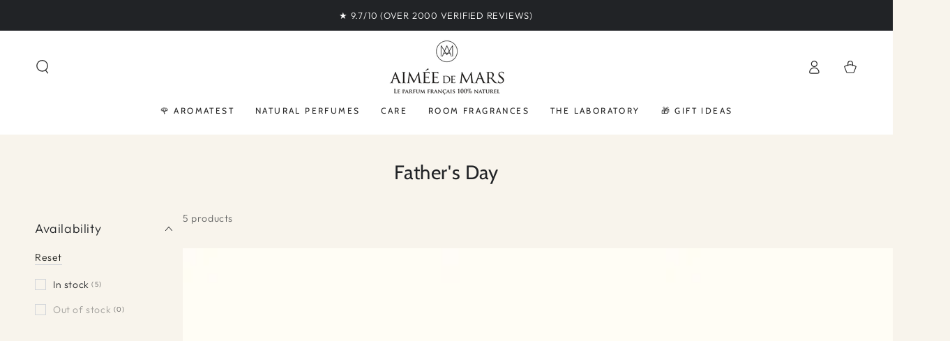

--- FILE ---
content_type: text/html; charset=utf-8
request_url: https://www.aimeedemars.com/collections/fete-des-peres
body_size: 101192
content:
<!doctype html>
<html class="no-js" lang="fr">
  <head>
    <!-- Google tag (gtag.js) -->
<script async src="https://www.googletagmanager.com/gtag/js?id=AW-704607183"></script>
<script>
  window.dataLayer = window.dataLayer || [];
  function gtag(){dataLayer.push(arguments);}
  gtag('js', new Date());

  gtag('config', 'AW-704607183');
</script>

    <meta charset="utf-8">
    <meta http-equiv="X-UA-Compatible" content="IE=edge">
    <meta name="viewport" content="width=device-width,initial-scale=1">
    <meta name="theme-color" content=""><link rel="preconnect" href="https://cdn.shopify.com" crossorigin><link rel="icon" type="image/png" href="//www.aimeedemars.com/cdn/shop/files/favicon_adm.png?crop=center&height=32&v=1690748379&width=32"><link rel="preconnect" href="https://fonts.shopifycdn.com" crossorigin>


    <script src="//www.aimeedemars.com/cdn/shop/t/8/assets/vendor-v4.js" defer="defer"></script>
    <script src="//www.aimeedemars.com/cdn/shop/t/8/assets/global.js?v=78690383841783600921669402373" defer="defer"></script>

    <script>window.performance && window.performance.mark && window.performance.mark('shopify.content_for_header.start');</script><meta name="google-site-verification" content="557IAPHlgbmipcKtngbHu8da6xDbolFqxyKokPU6gqc">
<meta name="facebook-domain-verification" content="69wlmlxz8n0nq5kjsc80fexl8aicc7">
<meta id="shopify-digital-wallet" name="shopify-digital-wallet" content="/68330455352/digital_wallets/dialog">
<meta name="shopify-checkout-api-token" content="8a2e28d1cc6bae451b86f26cb0cdc433">
<meta id="in-context-paypal-metadata" data-shop-id="68330455352" data-venmo-supported="false" data-environment="production" data-locale="fr_FR" data-paypal-v4="true" data-currency="EUR">
<link rel="alternate" type="application/atom+xml" title="Feed" href="/collections/fete-des-peres.atom" />
<link rel="alternate" hreflang="x-default" href="https://www.aimeedemars.com/collections/fete-des-peres">
<link rel="alternate" hreflang="fr" href="https://www.aimeedemars.com/collections/fete-des-peres">
<link rel="alternate" hreflang="en" href="https://www.aimeedemars.com/en/collections/fete-des-peres">
<link rel="alternate" hreflang="de" href="https://www.aimeedemars.com/de/collections/fete-des-peres">
<link rel="alternate" type="application/json+oembed" href="https://www.aimeedemars.com/collections/fete-des-peres.oembed">
<script async="async" src="/checkouts/internal/preloads.js?locale=fr-FR"></script>
<link rel="preconnect" href="https://shop.app" crossorigin="anonymous">
<script async="async" src="https://shop.app/checkouts/internal/preloads.js?locale=fr-FR&shop_id=68330455352" crossorigin="anonymous"></script>
<script id="apple-pay-shop-capabilities" type="application/json">{"shopId":68330455352,"countryCode":"FR","currencyCode":"EUR","merchantCapabilities":["supports3DS"],"merchantId":"gid:\/\/shopify\/Shop\/68330455352","merchantName":"AIMÉE DE MARS","requiredBillingContactFields":["postalAddress","email","phone"],"requiredShippingContactFields":["postalAddress","email","phone"],"shippingType":"shipping","supportedNetworks":["visa","masterCard","amex","maestro"],"total":{"type":"pending","label":"AIMÉE DE MARS","amount":"1.00"},"shopifyPaymentsEnabled":true,"supportsSubscriptions":true}</script>
<script id="shopify-features" type="application/json">{"accessToken":"8a2e28d1cc6bae451b86f26cb0cdc433","betas":["rich-media-storefront-analytics"],"domain":"www.aimeedemars.com","predictiveSearch":true,"shopId":68330455352,"locale":"fr"}</script>
<script>var Shopify = Shopify || {};
Shopify.shop = "5fa78d.myshopify.com";
Shopify.locale = "fr";
Shopify.currency = {"active":"EUR","rate":"1.0"};
Shopify.country = "FR";
Shopify.theme = {"name":"AIMÉE DE MARS","id":138859872568,"schema_name":"Be Yours","schema_version":"6.5.2","theme_store_id":1399,"role":"main"};
Shopify.theme.handle = "null";
Shopify.theme.style = {"id":null,"handle":null};
Shopify.cdnHost = "www.aimeedemars.com/cdn";
Shopify.routes = Shopify.routes || {};
Shopify.routes.root = "/";</script>
<script type="module">!function(o){(o.Shopify=o.Shopify||{}).modules=!0}(window);</script>
<script>!function(o){function n(){var o=[];function n(){o.push(Array.prototype.slice.apply(arguments))}return n.q=o,n}var t=o.Shopify=o.Shopify||{};t.loadFeatures=n(),t.autoloadFeatures=n()}(window);</script>
<script>
  window.ShopifyPay = window.ShopifyPay || {};
  window.ShopifyPay.apiHost = "shop.app\/pay";
  window.ShopifyPay.redirectState = null;
</script>
<script id="shop-js-analytics" type="application/json">{"pageType":"collection"}</script>
<script defer="defer" async type="module" src="//www.aimeedemars.com/cdn/shopifycloud/shop-js/modules/v2/client.init-shop-cart-sync_XvpUV7qp.fr.esm.js"></script>
<script defer="defer" async type="module" src="//www.aimeedemars.com/cdn/shopifycloud/shop-js/modules/v2/chunk.common_C2xzKNNs.esm.js"></script>
<script type="module">
  await import("//www.aimeedemars.com/cdn/shopifycloud/shop-js/modules/v2/client.init-shop-cart-sync_XvpUV7qp.fr.esm.js");
await import("//www.aimeedemars.com/cdn/shopifycloud/shop-js/modules/v2/chunk.common_C2xzKNNs.esm.js");

  window.Shopify.SignInWithShop?.initShopCartSync?.({"fedCMEnabled":true,"windoidEnabled":true});

</script>
<script>
  window.Shopify = window.Shopify || {};
  if (!window.Shopify.featureAssets) window.Shopify.featureAssets = {};
  window.Shopify.featureAssets['shop-js'] = {"shop-cart-sync":["modules/v2/client.shop-cart-sync_C66VAAYi.fr.esm.js","modules/v2/chunk.common_C2xzKNNs.esm.js"],"init-fed-cm":["modules/v2/client.init-fed-cm_By4eIqYa.fr.esm.js","modules/v2/chunk.common_C2xzKNNs.esm.js"],"shop-button":["modules/v2/client.shop-button_Bz0N9rYp.fr.esm.js","modules/v2/chunk.common_C2xzKNNs.esm.js"],"shop-cash-offers":["modules/v2/client.shop-cash-offers_B90ok608.fr.esm.js","modules/v2/chunk.common_C2xzKNNs.esm.js","modules/v2/chunk.modal_7MqWQJ87.esm.js"],"init-windoid":["modules/v2/client.init-windoid_CdJe_Ee3.fr.esm.js","modules/v2/chunk.common_C2xzKNNs.esm.js"],"shop-toast-manager":["modules/v2/client.shop-toast-manager_kCJHoUCw.fr.esm.js","modules/v2/chunk.common_C2xzKNNs.esm.js"],"init-shop-email-lookup-coordinator":["modules/v2/client.init-shop-email-lookup-coordinator_BPuRLqHy.fr.esm.js","modules/v2/chunk.common_C2xzKNNs.esm.js"],"init-shop-cart-sync":["modules/v2/client.init-shop-cart-sync_XvpUV7qp.fr.esm.js","modules/v2/chunk.common_C2xzKNNs.esm.js"],"avatar":["modules/v2/client.avatar_BTnouDA3.fr.esm.js"],"pay-button":["modules/v2/client.pay-button_CmFhG2BZ.fr.esm.js","modules/v2/chunk.common_C2xzKNNs.esm.js"],"init-customer-accounts":["modules/v2/client.init-customer-accounts_C5-IhKGM.fr.esm.js","modules/v2/client.shop-login-button_DrlPOW6Z.fr.esm.js","modules/v2/chunk.common_C2xzKNNs.esm.js","modules/v2/chunk.modal_7MqWQJ87.esm.js"],"init-shop-for-new-customer-accounts":["modules/v2/client.init-shop-for-new-customer-accounts_Cv1WqR1n.fr.esm.js","modules/v2/client.shop-login-button_DrlPOW6Z.fr.esm.js","modules/v2/chunk.common_C2xzKNNs.esm.js","modules/v2/chunk.modal_7MqWQJ87.esm.js"],"shop-login-button":["modules/v2/client.shop-login-button_DrlPOW6Z.fr.esm.js","modules/v2/chunk.common_C2xzKNNs.esm.js","modules/v2/chunk.modal_7MqWQJ87.esm.js"],"init-customer-accounts-sign-up":["modules/v2/client.init-customer-accounts-sign-up_Dqgdz3C3.fr.esm.js","modules/v2/client.shop-login-button_DrlPOW6Z.fr.esm.js","modules/v2/chunk.common_C2xzKNNs.esm.js","modules/v2/chunk.modal_7MqWQJ87.esm.js"],"shop-follow-button":["modules/v2/client.shop-follow-button_D7RRykwK.fr.esm.js","modules/v2/chunk.common_C2xzKNNs.esm.js","modules/v2/chunk.modal_7MqWQJ87.esm.js"],"checkout-modal":["modules/v2/client.checkout-modal_NILs_SXn.fr.esm.js","modules/v2/chunk.common_C2xzKNNs.esm.js","modules/v2/chunk.modal_7MqWQJ87.esm.js"],"lead-capture":["modules/v2/client.lead-capture_CSmE_fhP.fr.esm.js","modules/v2/chunk.common_C2xzKNNs.esm.js","modules/v2/chunk.modal_7MqWQJ87.esm.js"],"shop-login":["modules/v2/client.shop-login_CKcjyRl_.fr.esm.js","modules/v2/chunk.common_C2xzKNNs.esm.js","modules/v2/chunk.modal_7MqWQJ87.esm.js"],"payment-terms":["modules/v2/client.payment-terms_eoGasybT.fr.esm.js","modules/v2/chunk.common_C2xzKNNs.esm.js","modules/v2/chunk.modal_7MqWQJ87.esm.js"]};
</script>
<script>(function() {
  var isLoaded = false;
  function asyncLoad() {
    if (isLoaded) return;
    isLoaded = true;
    var urls = ["https:\/\/d1564fddzjmdj5.cloudfront.net\/initializercolissimo.js?app_name=happycolissimo\u0026cloud=d1564fddzjmdj5.cloudfront.net\u0026shop=5fa78d.myshopify.com","https:\/\/sdks.automizely.com\/conversions\/v1\/conversions.js?app_connection_id=cb2e6362bcd84dcc9faa6160b7b3e574\u0026mapped_org_id=5bc85643f362955e10f64b912b709a15_v1\u0026shop=5fa78d.myshopify.com","https:\/\/tools.luckyorange.com\/core\/lo.js?site-id=f49e28e4\u0026shop=5fa78d.myshopify.com","https:\/\/cdn.shopify.com\/s\/files\/1\/0683\/3045\/5352\/t\/8\/assets\/yoast-active-script.js?v=1684326150\u0026shop=5fa78d.myshopify.com","https:\/\/gtm.gropulse.com\/get_script?shop=5fa78d.myshopify.com","https:\/\/sticky.good-apps.co\/storage\/js\/sticky_add_to_cart-5fa78d.myshopify.com.js?ver=64\u0026shop=5fa78d.myshopify.com"];
    for (var i = 0; i < urls.length; i++) {
      var s = document.createElement('script');
      s.type = 'text/javascript';
      s.async = true;
      s.src = urls[i];
      var x = document.getElementsByTagName('script')[0];
      x.parentNode.insertBefore(s, x);
    }
  };
  if(window.attachEvent) {
    window.attachEvent('onload', asyncLoad);
  } else {
    window.addEventListener('load', asyncLoad, false);
  }
})();</script>
<script id="__st">var __st={"a":68330455352,"offset":3600,"reqid":"5e6619fa-5110-48bd-b662-1680322e3ca6-1768757949","pageurl":"www.aimeedemars.com\/collections\/fete-des-peres","u":"b5c5e3c3d4c8","p":"collection","rtyp":"collection","rid":602197164362};</script>
<script>window.ShopifyPaypalV4VisibilityTracking = true;</script>
<script id="captcha-bootstrap">!function(){'use strict';const t='contact',e='account',n='new_comment',o=[[t,t],['blogs',n],['comments',n],[t,'customer']],c=[[e,'customer_login'],[e,'guest_login'],[e,'recover_customer_password'],[e,'create_customer']],r=t=>t.map((([t,e])=>`form[action*='/${t}']:not([data-nocaptcha='true']) input[name='form_type'][value='${e}']`)).join(','),a=t=>()=>t?[...document.querySelectorAll(t)].map((t=>t.form)):[];function s(){const t=[...o],e=r(t);return a(e)}const i='password',u='form_key',d=['recaptcha-v3-token','g-recaptcha-response','h-captcha-response',i],f=()=>{try{return window.sessionStorage}catch{return}},m='__shopify_v',_=t=>t.elements[u];function p(t,e,n=!1){try{const o=window.sessionStorage,c=JSON.parse(o.getItem(e)),{data:r}=function(t){const{data:e,action:n}=t;return t[m]||n?{data:e,action:n}:{data:t,action:n}}(c);for(const[e,n]of Object.entries(r))t.elements[e]&&(t.elements[e].value=n);n&&o.removeItem(e)}catch(o){console.error('form repopulation failed',{error:o})}}const l='form_type',E='cptcha';function T(t){t.dataset[E]=!0}const w=window,h=w.document,L='Shopify',v='ce_forms',y='captcha';let A=!1;((t,e)=>{const n=(g='f06e6c50-85a8-45c8-87d0-21a2b65856fe',I='https://cdn.shopify.com/shopifycloud/storefront-forms-hcaptcha/ce_storefront_forms_captcha_hcaptcha.v1.5.2.iife.js',D={infoText:'Protégé par hCaptcha',privacyText:'Confidentialité',termsText:'Conditions'},(t,e,n)=>{const o=w[L][v],c=o.bindForm;if(c)return c(t,g,e,D).then(n);var r;o.q.push([[t,g,e,D],n]),r=I,A||(h.body.append(Object.assign(h.createElement('script'),{id:'captcha-provider',async:!0,src:r})),A=!0)});var g,I,D;w[L]=w[L]||{},w[L][v]=w[L][v]||{},w[L][v].q=[],w[L][y]=w[L][y]||{},w[L][y].protect=function(t,e){n(t,void 0,e),T(t)},Object.freeze(w[L][y]),function(t,e,n,w,h,L){const[v,y,A,g]=function(t,e,n){const i=e?o:[],u=t?c:[],d=[...i,...u],f=r(d),m=r(i),_=r(d.filter((([t,e])=>n.includes(e))));return[a(f),a(m),a(_),s()]}(w,h,L),I=t=>{const e=t.target;return e instanceof HTMLFormElement?e:e&&e.form},D=t=>v().includes(t);t.addEventListener('submit',(t=>{const e=I(t);if(!e)return;const n=D(e)&&!e.dataset.hcaptchaBound&&!e.dataset.recaptchaBound,o=_(e),c=g().includes(e)&&(!o||!o.value);(n||c)&&t.preventDefault(),c&&!n&&(function(t){try{if(!f())return;!function(t){const e=f();if(!e)return;const n=_(t);if(!n)return;const o=n.value;o&&e.removeItem(o)}(t);const e=Array.from(Array(32),(()=>Math.random().toString(36)[2])).join('');!function(t,e){_(t)||t.append(Object.assign(document.createElement('input'),{type:'hidden',name:u})),t.elements[u].value=e}(t,e),function(t,e){const n=f();if(!n)return;const o=[...t.querySelectorAll(`input[type='${i}']`)].map((({name:t})=>t)),c=[...d,...o],r={};for(const[a,s]of new FormData(t).entries())c.includes(a)||(r[a]=s);n.setItem(e,JSON.stringify({[m]:1,action:t.action,data:r}))}(t,e)}catch(e){console.error('failed to persist form',e)}}(e),e.submit())}));const S=(t,e)=>{t&&!t.dataset[E]&&(n(t,e.some((e=>e===t))),T(t))};for(const o of['focusin','change'])t.addEventListener(o,(t=>{const e=I(t);D(e)&&S(e,y())}));const B=e.get('form_key'),M=e.get(l),P=B&&M;t.addEventListener('DOMContentLoaded',(()=>{const t=y();if(P)for(const e of t)e.elements[l].value===M&&p(e,B);[...new Set([...A(),...v().filter((t=>'true'===t.dataset.shopifyCaptcha))])].forEach((e=>S(e,t)))}))}(h,new URLSearchParams(w.location.search),n,t,e,['guest_login'])})(!0,!0)}();</script>
<script integrity="sha256-4kQ18oKyAcykRKYeNunJcIwy7WH5gtpwJnB7kiuLZ1E=" data-source-attribution="shopify.loadfeatures" defer="defer" src="//www.aimeedemars.com/cdn/shopifycloud/storefront/assets/storefront/load_feature-a0a9edcb.js" crossorigin="anonymous"></script>
<script crossorigin="anonymous" defer="defer" src="//www.aimeedemars.com/cdn/shopifycloud/storefront/assets/shopify_pay/storefront-65b4c6d7.js?v=20250812"></script>
<script data-source-attribution="shopify.dynamic_checkout.dynamic.init">var Shopify=Shopify||{};Shopify.PaymentButton=Shopify.PaymentButton||{isStorefrontPortableWallets:!0,init:function(){window.Shopify.PaymentButton.init=function(){};var t=document.createElement("script");t.src="https://www.aimeedemars.com/cdn/shopifycloud/portable-wallets/latest/portable-wallets.fr.js",t.type="module",document.head.appendChild(t)}};
</script>
<script data-source-attribution="shopify.dynamic_checkout.buyer_consent">
  function portableWalletsHideBuyerConsent(e){var t=document.getElementById("shopify-buyer-consent"),n=document.getElementById("shopify-subscription-policy-button");t&&n&&(t.classList.add("hidden"),t.setAttribute("aria-hidden","true"),n.removeEventListener("click",e))}function portableWalletsShowBuyerConsent(e){var t=document.getElementById("shopify-buyer-consent"),n=document.getElementById("shopify-subscription-policy-button");t&&n&&(t.classList.remove("hidden"),t.removeAttribute("aria-hidden"),n.addEventListener("click",e))}window.Shopify?.PaymentButton&&(window.Shopify.PaymentButton.hideBuyerConsent=portableWalletsHideBuyerConsent,window.Shopify.PaymentButton.showBuyerConsent=portableWalletsShowBuyerConsent);
</script>
<script data-source-attribution="shopify.dynamic_checkout.cart.bootstrap">document.addEventListener("DOMContentLoaded",(function(){function t(){return document.querySelector("shopify-accelerated-checkout-cart, shopify-accelerated-checkout")}if(t())Shopify.PaymentButton.init();else{new MutationObserver((function(e,n){t()&&(Shopify.PaymentButton.init(),n.disconnect())})).observe(document.body,{childList:!0,subtree:!0})}}));
</script>
<script id='scb4127' type='text/javascript' async='' src='https://www.aimeedemars.com/cdn/shopifycloud/privacy-banner/storefront-banner.js'></script><link id="shopify-accelerated-checkout-styles" rel="stylesheet" media="screen" href="https://www.aimeedemars.com/cdn/shopifycloud/portable-wallets/latest/accelerated-checkout-backwards-compat.css" crossorigin="anonymous">
<style id="shopify-accelerated-checkout-cart">
        #shopify-buyer-consent {
  margin-top: 1em;
  display: inline-block;
  width: 100%;
}

#shopify-buyer-consent.hidden {
  display: none;
}

#shopify-subscription-policy-button {
  background: none;
  border: none;
  padding: 0;
  text-decoration: underline;
  font-size: inherit;
  cursor: pointer;
}

#shopify-subscription-policy-button::before {
  box-shadow: none;
}

      </style>
<script id="sections-script" data-sections="header,footer" defer="defer" src="//www.aimeedemars.com/cdn/shop/t/8/compiled_assets/scripts.js?6411"></script>
<script>window.performance && window.performance.mark && window.performance.mark('shopify.content_for_header.end');</script>

<style data-shopify>@font-face {
  font-family: Outfit;
  font-weight: 300;
  font-style: normal;
  font-display: swap;
  src: url("//www.aimeedemars.com/cdn/fonts/outfit/outfit_n3.8c97ae4c4fac7c2ea467a6dc784857f4de7e0e37.woff2") format("woff2"),
       url("//www.aimeedemars.com/cdn/fonts/outfit/outfit_n3.b50a189ccde91f9bceee88f207c18c09f0b62a7b.woff") format("woff");
}

  @font-face {
  font-family: Outfit;
  font-weight: 600;
  font-style: normal;
  font-display: swap;
  src: url("//www.aimeedemars.com/cdn/fonts/outfit/outfit_n6.dfcbaa80187851df2e8384061616a8eaa1702fdc.woff2") format("woff2"),
       url("//www.aimeedemars.com/cdn/fonts/outfit/outfit_n6.88384e9fc3e36038624caccb938f24ea8008a91d.woff") format("woff");
}

  
  
  @font-face {
  font-family: Cabin;
  font-weight: 400;
  font-style: normal;
  font-display: swap;
  src: url("//www.aimeedemars.com/cdn/fonts/cabin/cabin_n4.cefc6494a78f87584a6f312fea532919154f66fe.woff2") format("woff2"),
       url("//www.aimeedemars.com/cdn/fonts/cabin/cabin_n4.8c16611b00f59d27f4b27ce4328dfe514ce77517.woff") format("woff");
}

  @font-face {
  font-family: Cabin;
  font-weight: 600;
  font-style: normal;
  font-display: swap;
  src: url("//www.aimeedemars.com/cdn/fonts/cabin/cabin_n6.c6b1e64927bbec1c65aab7077888fb033480c4f7.woff2") format("woff2"),
       url("//www.aimeedemars.com/cdn/fonts/cabin/cabin_n6.6c2e65d54c893ad9f1390da3b810b8e6cf976a4f.woff") format("woff");
}


  :root {
    --be-yours-version: "6.5.2";
    --font-body-family: Outfit, sans-serif;
    --font-body-style: normal;
    --font-body-weight: 300;

    --font-heading-family: Cabin, sans-serif;
    --font-heading-style: normal;
    --font-heading-weight: 400;

    --font-body-scale: 1.0;
    --font-heading-scale: 1.0;

    --font-navigation-family: var(--font-heading-family);
    --font-navigation-size: 12px;
    --font-navigation-weight: var(--font-heading-weight);
    --font-button-family: var(--font-body-family);
    --font-button-size: 12px;
    --font-button-baseline: 0rem;
    --font-price-family: var(--font-body-family);
    --font-price-scale: var(--font-body-scale);

    --color-base-text: 33, 35, 38;
    --color-base-background: 248, 244, 236;
    --color-base-solid-button-labels: 255, 255, 255;
    --color-base-outline-button-labels: 26, 27, 24;
    --color-base-accent: 33, 35, 38;
    --color-base-heading: 33, 35, 38;
    --color-base-border: 210, 213, 217;
    --color-placeholder: 255, 252, 244;
    --color-overlay: 33, 35, 38;
    --color-keyboard-focus: 135, 173, 245;
    --color-shadow: 168, 232, 226;
    --shadow-opacity: 1;

    --color-background-dark: 237, 227, 206;
    --color-price: #1a1b18;
    --color-sale-price: #212326;
    --color-reviews: #ffb503;
    --color-critical: #d72c0d;
    --color-success: #008060;

    --payment-terms-background-color: #f8f4ec;
    --page-width: 160rem;
    --page-width-margin: 0rem;

    --card-color-scheme: var(--color-placeholder);
    --card-text-alignment: left;
    --card-flex-alignment: flex-left;
    --card-image-padding: 0px;
    --card-border-width: 0px;
    --card-radius: 0px;
    --card-shadow-horizontal-offset: 0px;
    --card-shadow-vertical-offset: 0px;
    
    --button-radius: 0px;
    --button-border-width: 0px;
    --button-shadow-horizontal-offset: 2px;
    --button-shadow-vertical-offset: 0px;

    --spacing-sections-desktop: 0px;
    --spacing-sections-mobile: 0px;
  }

  *,
  *::before,
  *::after {
    box-sizing: inherit;
  }

  html {
    box-sizing: border-box;
    font-size: calc(var(--font-body-scale) * 62.5%);
    height: 100%;
  }

  body {
    min-height: 100%;
    margin: 0;
    font-size: 1.5rem;
    letter-spacing: 0.06rem;
    line-height: calc(1 + 0.8 / var(--font-body-scale));
    font-family: var(--font-body-family);
    font-style: var(--font-body-style);
    font-weight: var(--font-body-weight);
  }

  @media screen and (min-width: 750px) {
    body {
      font-size: 1.6rem;
    }
  }</style><link href="//www.aimeedemars.com/cdn/shop/t/8/assets/base.css?v=137453633262400071161691302981" rel="stylesheet" type="text/css" media="all" /><link rel="preload" as="font" href="//www.aimeedemars.com/cdn/fonts/outfit/outfit_n3.8c97ae4c4fac7c2ea467a6dc784857f4de7e0e37.woff2" type="font/woff2" crossorigin><link rel="preload" as="font" href="//www.aimeedemars.com/cdn/fonts/cabin/cabin_n4.cefc6494a78f87584a6f312fea532919154f66fe.woff2" type="font/woff2" crossorigin><link rel="stylesheet" href="//www.aimeedemars.com/cdn/shop/t/8/assets/component-predictive-search.css?v=73479250837094754801669402372" media="print" onload="this.media='all'"><link rel="stylesheet" href="//www.aimeedemars.com/cdn/shop/t/8/assets/component-quick-view.css?v=140958239496328426971669402372" media="print" onload="this.media='all'"><link rel="stylesheet" href="//www.aimeedemars.com/cdn/shop/t/8/assets/component-color-swatches.css?v=128638073195889574301669402371" media="print" onload="this.media='all'"><script>document.documentElement.className = document.documentElement.className.replace('no-js', 'js');</script>
  
	<script>var loox_global_hash = '1670405437012';</script><style>.loox-reviews-default { max-width: 1200px; margin: 0 auto; }</style>
<script src="https://www.societe-des-avis-garantis.fr/wp-content/plugins/ag-core/widgets/JsWidget.js"
type="text/javascript"></script>
<script>

var agSiteId="4297"; 

</script> 
<meta name="facebook-domain-verification" content="69wlmlxz8n0nq5kjsc80fexl8aicc7" />
    
  
        
        <!-- candyrack-script -->
        <script src="//www.aimeedemars.com/cdn/shop/t/8/assets/candyrack-config.js?v=128743589354287189111671199161" defer></script>
        <!-- / candyrack-script -->
        
        

            <!-- giftbox-script -->
            <script src="//www.aimeedemars.com/cdn/shop/t/8/assets/giftbox-config.js?v=111603181540343972631671199881" type="text/javascript"></script>
            <!-- / giftbox-script -->
            
 <script> var bonShopInfo = {"shopName":"5fa78d.myshopify.com","displayWidget":true,"shopInfo":{"currency":"EUR","country_code":"FR","weight_unit":"g","point_name":"","referral_enabled":false},"appearance":{"theme_configs_json":{"color":{"text_color":"#212326","primary_color":"#FFFCF4","secondary_color":"#D0A865"},"banner_img":null,"showIllustration":true},"is_first_time":true,"widget_button_configs_json":{"placement":{"widget_spacing":{"side":"20px","bottom":"20px"},"widget_button_position":"2"},"widget_icon":"widget-icon-2.svg","widget_title":"Parrainage"},"displayed_text_configs_json":{"vip_tier":{"spend":"Spend {{money}} {{currency}}","next_tier":"Next tier","earn_point":"Earn {{point_amount}} points","entry_text":"You are at the entry level, unlock next tier to receive attractive benefits","current_tier":"Current tier","purchase_more":"Purchase more","earn_more_point":"Earn more points","highest_tier_txt":"You have reached the highest tier!","next_tier_money_spent_txt":"Next tier: Spend {{money}} {{currency}} more by {{date}}","next_tier_points_earned_txt":"Next tier: Get {{point_amount}} more points by {{date}}","complete_order_multi_points_txt":"x{{multi_points}} points for “Complete an order” rule","next_tier_money_spent_lifetime_txt":"Next tier: Spend {{money}} {{currency}} more","next_tier_points_earned_lifetime_txt":"Next tier: Get {{point_amount}} more points"},"my_balance":{"date":"Date","total":"Total","points":"Points","actions":"Actions","no_value":"There is no activitiy to show at the moment","referred":"Referred by a friend","referrer":"Referred a friend","point_expiry":"Points are expired","refund_order":"Refund order","return_points":"Return points for redeemed code","new_tier_reward":"New tier's reward: {{reward_name}}","my_balance_button":"Earn more","refund_order_tier":"Return points for VIP Tier's benefit","cancel_order_status":"Cancel order","complete_order_tier":"VIP tier’s benefit for completing an order","store_owner_adjusted":"Store owner just adjusted your points"},"my_rewards":{"no_value":"You don't have any rewards at the moment","apply_for":"Apply for","reward_name":"Reward name","used_button":"Used","reward_button":"Use it now","get_some_rewards":"Get some rewards","reward_explanation":"Reward explanation"},"sign_in_page":{"welcome":"Welcome","vip_tier":"VIP Tiers","earn_point":"Earn points","my_balance":"My balance","my_rewards":"My rewards","your_point":"Your points","join_button":"Join","program_name":"Les Aimés","redeem_point":"Redeem points","sign_in_button":"Sign in","sign_in_tagline":"Join our program to get attractive rewards!","referral_program":"Referral Program","sign_in_requirement_message":"Oops! You have to sign in to do this action"},"earn_points_tab":{"retweet":"Retweet","no_value":"There is no earning rule to show at the moment","required":"Required fields: first name, last name, address, phone","save_date":"Save date","follow_tiktok":"Follow on TikTok","join_fb_group":"Join a Facebook group","share_twitter":"Share on Twitter","complete_order":"Complete an order","create_account":"Create an account","earn_for_every":"Earn 10 points for every 1$","follow_twitter":"Follow on Twitter","happy_birthday":"Happy birthday","leave_a_review":"Leave a review","share_facebook":"Share on Facebook","share_linkedin":"Share on LinkedIn","sign_up_button":"Do it now","follow_facebook":"Like on Facebook","follow_linkedin":"Follow on LinkedIn","complete_profile":"Complete profile","follow_instagram":"Follow on Instagram","follow_pinterest":"Follow on Pinterest","message_birthday":"Enter a date within 30 days won’t earn you points. You’ll get the reward on your birthday.","subscribe_youtube":"Subscribe on Youtube","subcrible_newletter":"Subscribe for newsletter","happy_birthday_button":"Enter info","place_an_order_button":"Purchase","complete_profile_dialog":"After you fill in all info, please comeback and click this button one more time so our system can reward you correctly","like_on_facebook_button":"Take me there"},"notification_tab":{"copied":"Copied","hover_copy":"Copy to clipboard","title_fail":"Oops","message_fail":"Something went wrong! Please enter a valid date","title_success_input":"Yay!","title_success_letter":"Great!","message_success_input":"Your birthday was set!","message_success_letter":"You are now subscribed to our newsletter","complete_profile_success":"You completed your profile"},"redeem_points_tab":{"maximum":"Maximum shipping amount","minimum":"Minimum purchase value","no_value":"There is no redeeming rule to show at the moment","expire_at":"Expire at","apply_button":"Apply now","apply_message":"Apply this code to your shopping cart. If you do not use this code now, you can always find it in My rewards tab anytime","redeem_button":"Redeem","discount_value":"Discount value","max_point_value":"Maximum point value: {{max_point_value}}","min_point_value":"Minimum point value: {{min_point_value}}","apply_for_variant":"Apply for variant: {{variant_name}}","discount_condition":"Discount condition","increments_of_points":"You will get {{currency}}{{money_value}} off your entire order for {{reward_value}} points redeemed","apply_for_all_variants":"Apply for all variants"},"referral_program_tab":{"referral_button":"Refer a friend now","referral_tagline":"Get rewards when your friend uses the referral link to sign up and place an order","text_for_referral":"You will get ...","text_for_referral_friend":"They will get ..."}},"hide_on_mobile":false,"show_brand_mark":true,"show_title":true,"corner":0,"button_type":1,"visible_urls":null},"programStatus":false,"shrink_header":false,"widgetTitles":[{"lang":"fr","widget_title":"Parrainage"}],"baseURL":"https:\/\/app.bonloyalty.com","assetURL":"https:\/\/d31wum4217462x.cloudfront.net","resourceUrl":"https:\/\/cdn.bonloyalty.com"}; </script>
                     <script> var bonCustomerPoints = null; </script>
                    <style>
                      #bon-loyalty-btn {
                        position: fixed;
                        color: #FFFFFF;
                        display: flex;
                        flex-direction: row;
                        align-items: center;
                        padding: 14px 29px;
                        border: 0px;
                        z-index: 9999;
                        box-shadow: 0px 4px 8px -2px rgba(68, 68, 68, 0.08);
                        border-radius: 48px;
                        font-family: 'Poppins', sans-serif;
                        font-style: normal;
                        font-weight: 500;
                        font-size: 16px;
                        line-height: 20px;
                        margin-bottom: 0 !important;
                        min-width: 75px;
                        max-width: 250px !important;
                        width: auto;
                      }

                      #bon-loyalty-btn:focus {
                        outline: none !important;
                      }

                      #bon-loyalty-btn img {
                        margin-right: 5px;
                        height: 20px;
                      }


                      #bon-iframe-container {
                        bottom: 80px;
                        max-height: 100%;
                        box-shadow: 0px 4px 10px 0px rgba(0, 0, 0, 0.25);
                        z-index: 99999999 !important;
                        position: fixed;
                        width: 375px;
                        background: transparent;
                        border-radius: 18px 18px 18px 18px;
                        overflow: hidden;
                        border: 0px;

                      }

                      #bon-iframe-container #bon-app-iframe {
                        border: 0px;
                        height: 100%;
                        width: 100%;
                        overflow-y: scroll;
                      }

                      @media only screen and (max-width: 600px) {
                        #bon-iframe-container {
                          right: 0;
                          width: 100%;
                          height:  calc(100% - 50px) !important;
                          top: 60px;
                          overflow: auto;
                          left: 0px !important;
                        }

                        #bon-loyalty-btn span {
                          display: none;
                        }

                        #bon-loyalty-btn img {
                          margin-right: 0px;
                          height: 25px;
                        }
                      }

                      .bon-loyalty-btn {
                        padding: 10px 20px;
                        position: fixed;
                        right: 10px;
                        bottom: 10px;
                        z-index: 2000;
                      }

                      .bon-btn-hidden {
                        display: none !important;
                      }

                      .bon-btn-display {
                        display: flex !important;
                      }

                      @media only screen and (max-width: 600px) {
                        #bon-loyalty-btn {
                          padding: 20px;
                          min-width: 0px;
                        }
                      }

                    </style>  

<script async defer src="https://tools.luckyorange.com/core/lo.js?site-id=098e3b8c"></script>


    <script>
      window.dataLayer = window.dataLayer || [];
      function gtag(){dataLayer.push(arguments);}
      
      (function(w,d,s,l,i){w[l]=w[l]||[];w[l].push({'gtm.start':
      new Date().getTime(),event:'gtm.js'});var f=d.getElementsByTagName(s)[0],
      j=d.createElement(s),dl=l!='dataLayer'?'&l='+l:'';j.async=true;j.src=
      'https://www.googletagmanager.com/gtm.js?id='+i+dl;f.parentNode.insertBefore(j,f);
      })(window,document,'script','dataLayer', 'GTM-MJZDL3L');
    </script>
    <!-- Matomo --> 
<script> 
  var _paq = window._paq = window._paq || []; 
  /* tracker methods like "setCustomDimension" should be called before "trackPageView" */ 
  _paq.push(['trackPageView']); 
  _paq.push(['enableLinkTracking']); 
  (function() { 
    var u="//analytics.devdoingenia.com/"; 
    _paq.push(['setTrackerUrl', u+'matomo.php']); 
    _paq.push(['setSiteId', '19']); 
    var d=document, g=d.createElement('script'), s=d.getElementsByTagName('script')[0]; 
    g.async=true; g.src=u+'matomo.js'; s.parentNode.insertBefore(g,s); 
  })(); 
</script> 
<!-- End Matomo Code --> 
 <!-- BEGIN app block: shopify://apps/eg-auto-add-to-cart/blocks/app-embed/0f7d4f74-1e89-4820-aec4-6564d7e535d2 -->










  
    <script
      async
      type="text/javascript"
      src="https://cdn.506.io/eg/script.js?shop=5fa78d.myshopify.com&v=7"
    ></script>
  



  <meta id="easygift-shop" itemid="c2hvcF8kXzE3Njg3NTc5NTA=" content="{&quot;isInstalled&quot;:true,&quot;installedOn&quot;:&quot;2023-04-03T08:07:28.419Z&quot;,&quot;appVersion&quot;:&quot;3.0&quot;,&quot;subscriptionName&quot;:&quot;Unlimited&quot;,&quot;cartAnalytics&quot;:true,&quot;freeTrialEndsOn&quot;:null,&quot;settings&quot;:{&quot;reminderBannerStyle&quot;:{&quot;position&quot;:{&quot;horizontal&quot;:&quot;right&quot;,&quot;vertical&quot;:&quot;bottom&quot;},&quot;imageUrl&quot;:null,&quot;closingMode&quot;:&quot;doNotAutoClose&quot;,&quot;cssStyles&quot;:&quot;&quot;,&quot;displayAfter&quot;:5,&quot;headerText&quot;:&quot;&quot;,&quot;primaryColor&quot;:&quot;#000000&quot;,&quot;reshowBannerAfter&quot;:&quot;everyNewSession&quot;,&quot;selfcloseAfter&quot;:5,&quot;showImage&quot;:false,&quot;subHeaderText&quot;:&quot;&quot;},&quot;addedItemIdentifier&quot;:&quot;_Gifted&quot;,&quot;ignoreOtherAppLineItems&quot;:null,&quot;customVariantsInfoLifetimeMins&quot;:1440,&quot;redirectPath&quot;:null,&quot;ignoreNonStandardCartRequests&quot;:false,&quot;bannerStyle&quot;:{&quot;position&quot;:{&quot;horizontal&quot;:&quot;right&quot;,&quot;vertical&quot;:&quot;bottom&quot;},&quot;cssStyles&quot;:null,&quot;primaryColor&quot;:&quot;#000000&quot;},&quot;themePresetId&quot;:&quot;0&quot;,&quot;notificationStyle&quot;:{&quot;position&quot;:{&quot;horizontal&quot;:&quot;right&quot;,&quot;vertical&quot;:&quot;bottom&quot;},&quot;primaryColor&quot;:&quot;#3A3A3A&quot;,&quot;duration&quot;:&quot;3.0&quot;,&quot;cssStyles&quot;:&quot;#aca-notifications-wrapper {\n  display: block;\n  right: 0;\n  bottom: 0;\n  position: fixed;\n  z-index: 99999999;\n  max-height: 100%;\n  overflow: auto;\n}\n.aca-notification-container {\n  display: flex;\n  flex-direction: row;\n  text-align: left;\n  font-size: 16px;\n  margin: 12px;\n  padding: 8px;\n  background-color: #FFFFFF;\n  width: fit-content;\n  box-shadow: rgb(170 170 170) 0px 0px 5px;\n  border-radius: 8px;\n  opacity: 0;\n  transition: opacity 0.4s ease-in-out;\n}\n.aca-notification-container .aca-notification-image {\n  display: flex;\n  align-items: center;\n  justify-content: center;\n  min-height: 60px;\n  min-width: 60px;\n  height: 60px;\n  width: 60px;\n  background-color: #FFFFFF;\n  margin: 8px;\n}\n.aca-notification-image img {\n  display: block;\n  max-width: 100%;\n  max-height: 100%;\n  width: auto;\n  height: auto;\n  border-radius: 6px;\n  box-shadow: rgba(99, 115, 129, 0.29) 0px 0px 4px 1px;\n}\n.aca-notification-container .aca-notification-text {\n  flex-grow: 1;\n  margin: 8px;\n  max-width: 260px;\n}\n.aca-notification-heading {\n  font-size: 24px;\n  margin: 0 0 0.3em 0;\n  line-height: normal;\n  word-break: break-word;\n  line-height: 1.2;\n  max-height: 3.6em;\n  overflow: hidden;\n  color: #3A3A3A;\n}\n.aca-notification-subheading {\n  font-size: 18px;\n  margin: 0;\n  line-height: normal;\n  word-break: break-word;\n  line-height: 1.4;\n  max-height: 5.6em;\n  overflow: hidden;\n  color: #3A3A3A;\n}\n@media screen and (max-width: 450px) {\n  #aca-notifications-wrapper {\n    left: 0;\n    right: 0;\n  }\n  .aca-notification-container {\n    width: auto;\n  }\n.aca-notification-container .aca-notification-text {\n    max-width: none;\n  }\n}&quot;,&quot;hasCustomizations&quot;:false},&quot;fetchCartData&quot;:false,&quot;useLocalStorage&quot;:{&quot;enabled&quot;:false,&quot;expiryMinutes&quot;:null},&quot;popupStyle&quot;:{&quot;closeModalOutsideClick&quot;:true,&quot;priceShowZeroDecimals&quot;:true,&quot;primaryColor&quot;:&quot;#212326&quot;,&quot;secondaryColor&quot;:&quot;#212326&quot;,&quot;cssStyles&quot;:&quot;#aca-modal {\n  position: fixed;\n  left: 0;\n  top: 0;\n  width: 100%;\n  height: 100%;\n  background: rgba(0, 0, 0, 0.5);\n  z-index: 99999999;\n  overflow-x: hidden;\n  overflow-y: auto;\n  display: block;\n}\n#aca-modal-wrapper {\n  display: flex;\n  align-items: center;\n  width: 80%;\n  height: auto;\n  max-width: 1000px;\n  min-height: calc(100% - 60px);\n  margin: 30px auto;\n}\n#aca-modal-container {\n  position: relative;\n  display: flex;\n  flex-direction: column;\n  align-items: center;\n  justify-content: center;\n  box-shadow: 0 0 1.5rem rgba(17, 17, 17, 0.7);\n  width: 100%;\n  padding: 20px;\n  background-color: #FFFFFF;\n}\n#aca-close-icon-container {\n  position: absolute;\n  top: 12px;\n  right: 12px;\n  width: 25px;\n  display: none;\n}\n#aca-close-icon {\n  stroke: #333333;\n}\n#aca-modal-custom-image-container {\n  background-color: #FFFFFF;\n  margin: 0.5em 0;\n}\n#aca-modal-custom-image-container img {\n  display: block;\n  min-width: 60px;\n  min-height: 60px;\n  max-width: 200px;\n  max-height: 200px;\n  width: auto;\n  height: auto;\n}\n#aca-modal-headline {\n  text-align: center;\n  text-transform: none;\n  letter-spacing: normal;\n  margin: 0.5em 0;\n  font-size: 30px;\n  color: #212326;\n}\n#aca-modal-subheadline {\n  text-align: center;\n  font-weight: normal;\n  margin: 0 0 0.5em 0;\n  font-size: 20px;\n  color: #212326;\n}\n#aca-products-container {\n  display: flex;\n  align-items: flex-start;\n  justify-content: center;\n  flex-wrap: wrap;\n  width: 85%;\n}\n#aca-products-container .aca-product {\n  text-align: center;\n  margin: 30px;\n  width: 200px;\n}\n.aca-product-image {\n  display: flex;\n  align-items: center;\n  justify-content: center;\n  width: 100%;\n  height: 200px;\n  background-color: #FFFFFF;\n  margin-bottom: 1em;\n}\n.aca-product-image img {\n  display: block;\n  max-width: 100%;\n  max-height: 100%;\n  width: auto;\n  height: auto;\n}\n.aca-product-name, .aca-subscription-name {\n  color: #333333;\n  line-height: inherit;\n  word-break: break-word;\n  font-size: 16px;\n}\n.aca-product-price {\n  color: #333333;\n  line-height: inherit;\n  font-size: 16px;\n}\n.aca-subscription-label {\n  color: #333333;\n  line-height: inherit;\n  word-break: break-word;\n  font-weight: 600;\n  font-size: 16px;\n}\n.aca-product-dropdown {\n  position: relative;\n  display: flex;\n  align-items: center;\n  cursor: pointer;\n  width: 100%;\n  height: 42px;\n  background-color: #FFFFFF;\n  line-height: inherit;\n  margin-bottom: 1em;\n}\n.aca-product-dropdown .dropdown-icon {\n  position: absolute;\n  right: 8px;\n  height: 12px;\n  width: 12px;\n  fill: #E1E3E4;\n}\n.aca-product-dropdown select::before,\n.aca-product-dropdown select::after {\n  box-sizing: border-box;\n}\nselect.aca-product-dropdown::-ms-expand {\n  display: none;\n}\n.aca-product-dropdown select {\n  box-sizing: border-box;\n  background-color: transparent;\n  border: none;\n  margin: 0;\n  cursor: inherit;\n  line-height: inherit;\n  outline: none;\n  -moz-appearance: none;\n  -webkit-appearance: none;\n  appearance: none;\n  background-image: none;\n  border-top-left-radius: 0;\n  border-top-right-radius: 0;\n  border-bottom-right-radius: 0;\n  border-bottom-left-radius: 0;\n  z-index: 1;\n  width: 100%;\n  height: 100%;\n  cursor: pointer;\n  border: 1px solid #E1E3E4;\n  border-radius: 2px;\n  color: #333333;\n  padding: 0 30px 0 10px;\n  font-size: 15px;\n}\n.aca-product-button {\n  border: none;\n  cursor: pointer;\n  width: 100%;\n  min-height: 42px;\n  word-break: break-word;\n  padding: 8px 14px;\n  background-color: #212326;\n  text-transform: uppercase;\n  line-height: inherit;\n  border: 1px solid transparent;\n  border-radius: 2px;\n  font-size: 14px;\n  color: #FFFFFF;\n  font-weight: bold;\n  letter-spacing: 1.039px;\n}\n.aca-product-button.aca-product-out-of-stock-button {\n  cursor: default;\n  border: 1px solid #212326;\n  background-color: #FFFFFF;\n  color: #212326;\n}\n.aca-button-loader {\n  display: block;\n  border: 3px solid transparent;\n  border-radius: 50%;\n  border-top: 3px solid #FFFFFF;\n  width: 20px;\n  height: 20px;\n  background: transparent;\n  margin: 0 auto;\n  -webkit-animation: aca-loader 0.5s linear infinite;\n  animation: aca-loader 0.5s linear infinite;\n}\n@-webkit-keyframes aca-loader {\n  0% {\n    -webkit-transform: rotate(0deg);\n  }\n  100% {\n    -webkit-transform: rotate(360deg);\n  }\n}\n@keyframes aca-loader {\n  0% {\n    transform: rotate(0deg);\n  }\n  100% {\n    transform: rotate(360deg);\n  }\n}\n.aca-button-tick {\n  display: block;\n  transform: rotate(45deg);\n  -webkit-transform: rotate(45deg);\n  height: 19px;\n  width: 9px;\n  margin: 0 auto;\n  border-bottom: 3px solid #FFFFFF;\n  border-right: 3px solid #FFFFFF;\n}\n.aca-button-cross \u003e svg {\n  width: 22px;\n  margin-bottom: -6px;\n}\n.aca-button-cross .button-cross-icon {\n  stroke: #FFFFFF;\n}\n#aca-bottom-close {\n  cursor: pointer;\n  text-align: center;\n  word-break: break-word;\n  color: #212326;\n  font-size: 16px;\n}\n@media screen and (min-width: 951px) and (max-width: 1200px) {\n   #aca-products-container {\n    width: 95%;\n    padding: 20px 0;\n  }\n  #aca-products-container .aca-product {\n    margin: 20px 3%;\n    padding: 0;\n  }\n}\n@media screen and (min-width: 951px) and (max-width: 1024px) {\n  #aca-products-container .aca-product {\n    margin: 20px 2%;\n  }\n}\n@media screen and (max-width: 950px) {\n  #aca-products-container {\n    width: 95%;\n    padding: 0;\n  }\n  #aca-products-container .aca-product {\n    width: 45%;\n    max-width: 200px;\n    margin: 2.5%;\n  }\n}\n@media screen and (min-width: 602px) and (max-width: 950px) {\n  #aca-products-container .aca-product {\n    margin: 4%;\n  }\n}\n@media screen and (max-width: 767px) {\n  #aca-modal-wrapper {\n    width: 90%;\n  }\n}\n@media screen and (max-width: 576px) {\n  #aca-modal-container {\n    padding: 23px 0 0;\n  }\n  #aca-close-icon-container {\n    display: block;\n  }\n  #aca-bottom-close {\n    margin: 10px;\n    font-size: 14px;\n  }\n  #aca-modal-headline {\n    margin: 10px 5%;\n    font-size: 20px;\n  }\n  #aca-modal-subheadline {\n    margin: 0 0 5px 0;\n    font-size: 16px;\n  }\n  .aca-product-image {\n    height: 100px;\n    margin: 0;\n  }\n  .aca-product-name, .aca-subscription-name {\n    font-size: 12px;\n    margin: 5px 0;\n  }\n  .aca-product-dropdown select, .aca-product-button, .aca-subscription-label {\n    font-size: 12px;\n  }\n  .aca-product-dropdown {\n    height: 30px;\n    margin-bottom: 7px;\n  }\n  .aca-product-button {\n    min-height: 30px;\n    padding: 4px;\n    margin-bottom: 7px;\n  }\n  .aca-button-loader {\n    border: 2px solid transparent;\n    border-top: 2px solid #FFFFFF;\n    width: 12px;\n    height: 12px;\n  }\n  .aca-button-tick {\n    height: 12px;\n    width: 6px;\n    border-bottom: 2px solid #FFFFFF;\n    border-right: 2px solid #FFFFFF;\n  }\n  .aca-button-cross \u003e svg {\n    width: 15px;\n    margin-bottom: -4px;\n  }\n  .aca-button-cross .button-cross-icon {\n    stroke: #FFFFFF;\n  }\n}&quot;,&quot;hasCustomizations&quot;:false,&quot;addButtonText&quot;:&quot;Valider&quot;,&quot;dismissButtonText&quot;:&quot;Je ne souhaite pas d&#39;échantillon&quot;,&quot;outOfStockButtonText&quot;:&quot;En rupture de stock&quot;,&quot;imageUrl&quot;:null,&quot;showProductLink&quot;:false,&quot;subscriptionLabel&quot;:&quot;Subscription Plan&quot;},&quot;refreshAfterBannerClick&quot;:false,&quot;disableReapplyRules&quot;:false,&quot;disableReloadOnFailedAddition&quot;:false,&quot;autoReloadCartPage&quot;:false,&quot;ajaxRedirectPath&quot;:null,&quot;allowSimultaneousRequests&quot;:false,&quot;applyRulesOnCheckout&quot;:false,&quot;enableCartCtrlOverrides&quot;:true,&quot;customRedirectFromCart&quot;:null,&quot;scriptSettings&quot;:{&quot;branding&quot;:{&quot;show&quot;:false,&quot;removalRequestSent&quot;:null},&quot;productPageRedirection&quot;:{&quot;enabled&quot;:false,&quot;products&quot;:[],&quot;redirectionURL&quot;:&quot;\/&quot;},&quot;debugging&quot;:{&quot;enabled&quot;:false,&quot;enabledOn&quot;:null,&quot;stringifyObj&quot;:false},&quot;customCSS&quot;:null,&quot;delayUpdates&quot;:2000,&quot;decodePayload&quot;:false,&quot;hideAlertsOnFrontend&quot;:false,&quot;removeEGPropertyFromSplitActionLineItems&quot;:false,&quot;fetchProductInfoFromSavedDomain&quot;:false,&quot;enableBuyNowInterceptions&quot;:false,&quot;removeProductsAddedFromExpiredRules&quot;:false,&quot;useFinalPrice&quot;:false,&quot;hideGiftedPropertyText&quot;:false,&quot;fetchCartDataBeforeRequest&quot;:false}},&quot;translations&quot;:null,&quot;defaultLocale&quot;:&quot;fr&quot;,&quot;shopDomain&quot;:&quot;www.aimeedemars.com&quot;}">


<script defer>
  (async function() {
    try {

      const blockVersion = "v3"
      if (blockVersion != "v3") {
        return
      }

      let metaErrorFlag = false;
      if (metaErrorFlag) {
        return
      }

      // Parse metafields as JSON
      const metafields = {"easygift-rule-64392379f6ac055bb2e05933":{"schedule":{"enabled":false,"starts":null,"ends":null},"trigger":{"productTags":{"targets":[],"collectionInfo":null,"sellingPlan":null},"type":"productsInclude","minCartValue":null,"hasUpperCartValue":false,"upperCartValue":null,"products":[{"name":"Mythique Iris Eau de Parfum Naturelle 30ml - Default Title","variantId":44122882834744,"variantGid":"gid:\/\/shopify\/ProductVariant\/44122882834744","productGid":"gid:\/\/shopify\/Product\/8023061528888","handle":"mythique-iris-eau-parfum-100-naturelle","sellingPlans":[],"alerts":[],"_id":"64392379f6ac055bb2e05934"},{"name":"Mythique Iris Eau de Parfum Naturelle Elixir 50ml - Default Title","variantId":44113367466296,"variantGid":"gid:\/\/shopify\/ProductVariant\/44113367466296","productGid":"gid:\/\/shopify\/Product\/8007070449976","handle":"mythique-iris-eau-parfum-elixir-naturelle","sellingPlans":[],"alerts":[],"_id":"64392379f6ac055bb2e05935"}],"collections":[],"condition":"quantity","conditionMin":1,"conditionMax":null,"collectionSellingPlanType":null},"action":{"notification":{"enabled":false,"headerText":null,"subHeaderText":null,"showImage":false,"imageUrl":""},"discount":{"easygiftAppDiscount":false,"type":null,"id":null,"title":null,"createdByEasyGift":false,"code":null,"issue":null,"discountType":null,"value":null},"popupOptions":{"showVariantsSeparately":false,"showDiscountedPrice":false,"hideOOSItems":false,"headline":"Heureux ou échangé","subHeadline":"En plus de l'échantillon de votre parfum commandé, recevez un 2ème échantillon ","showItemsPrice":false,"popupDismissable":false,"imageUrl":null,"persistPopup":false,"rewardQuantity":1},"banner":{"enabled":false,"headerText":null,"subHeaderText":null,"showImage":false,"imageUrl":null,"displayAfter":"5","closingMode":"doNotAutoClose","selfcloseAfter":"5","reshowBannerAfter":"everyNewSession","redirectLink":null},"type":"offerToCustomer","products":[{"handle":"eau-de-parfum-deesse-echantillon","title":"Eau de parfum déesse échantillon","id":"8068617208120","gid":"gid:\/\/shopify\/Product\/8068617208120","hasOnlyDefaultVariant":false,"variants":[{"title":"Adorée Hathor","displayName":"Eau de parfum déesse échantillon - Adorée Hathor","id":"44292644831544","gid":"gid:\/\/shopify\/ProductVariant\/44292644831544","showVariantName":false},{"title":"Divine Isis","displayName":"Eau de parfum déesse échantillon - Divine Isis","id":"44292644864312","gid":"gid:\/\/shopify\/ProductVariant\/44292644864312","showVariantName":false},{"title":"Douce Ophélia","displayName":"Eau de parfum déesse échantillon - Douce Ophélia","id":"44292644897080","gid":"gid:\/\/shopify\/ProductVariant\/44292644897080","showVariantName":false},{"title":"Belle Aphrodite","displayName":"Eau de parfum déesse échantillon - Belle Aphrodite","id":"44292644929848","gid":"gid:\/\/shopify\/ProductVariant\/44292644929848","showVariantName":false},{"title":"Pétillante Aurore","displayName":"Eau de parfum déesse échantillon - Pétillante Aurore","id":"44292644962616","gid":"gid:\/\/shopify\/ProductVariant\/44292644962616","showVariantName":false},{"title":"Sensuelle Sulis","displayName":"Eau de parfum déesse échantillon - Sensuelle Sulis","id":"44292644995384","gid":"gid:\/\/shopify\/ProductVariant\/44292644995384","showVariantName":false},{"title":"Indomptable Cybèle","displayName":"Eau de parfum déesse échantillon - Indomptable Cybèle","id":"44292645028152","gid":"gid:\/\/shopify\/ProductVariant\/44292645028152","showVariantName":false}]},{"handle":"eau-de-parfum-originelle-echantillon","title":"Eau de parfum originelle échantillon","id":"8068617732408","gid":"gid:\/\/shopify\/Product\/8068617732408","hasOnlyDefaultVariant":false,"variants":[{"title":"Belle Rose","displayName":"Eau de parfum originelle échantillon - Belle Rose","id":"44292646207800","gid":"gid:\/\/shopify\/ProductVariant\/44292646207800","showVariantName":false,"alerts":[]},{"title":"Doux Saphir","displayName":"Eau de parfum originelle échantillon - Doux Saphir","id":"44292646240568","gid":"gid:\/\/shopify\/ProductVariant\/44292646240568","showVariantName":false,"alerts":[]},{"title":"Lily Ambre","displayName":"Eau de parfum originelle échantillon - Lily Ambre","id":"44292646273336","gid":"gid:\/\/shopify\/ProductVariant\/44292646273336","showVariantName":false,"alerts":[]},{"title":"Mystique Améthyste","displayName":"Eau de parfum originelle échantillon - Mystique Améthyste","id":"44292646338872","gid":"gid:\/\/shopify\/ProductVariant\/44292646338872","showVariantName":false,"alerts":[]},{"title":"Sensuel Rubis","displayName":"Eau de parfum originelle échantillon - Sensuel Rubis","id":"44292646371640","gid":"gid:\/\/shopify\/ProductVariant\/44292646371640","showVariantName":false,"alerts":[]},{"title":"Eau 21","displayName":"Eau de parfum originelle échantillon - Eau 21","id":"44292646437176","gid":"gid:\/\/shopify\/ProductVariant\/44292646437176","showVariantName":false,"alerts":[]},{"title":"Terra 21","displayName":"Eau de parfum originelle échantillon - Terra 21","id":"44292646469944","gid":"gid:\/\/shopify\/ProductVariant\/44292646469944","showVariantName":false,"alerts":[]},{"title":"Bois 21","displayName":"Eau de parfum originelle échantillon - Bois 21","id":"44292646502712","gid":"gid:\/\/shopify\/ProductVariant\/44292646502712","showVariantName":false,"alerts":[]},{"title":"Divine Émeraude","displayName":"Eau de parfum originelle échantillon - Divine Émeraude","id":"46477096878410","gid":"gid:\/\/shopify\/ProductVariant\/46477096878410","showVariantName":false,"alerts":[]},{"title":"Soleil 21","displayName":"Eau de parfum originelle échantillon - Soleil 21","id":"50976477970762","gid":"gid:\/\/shopify\/ProductVariant\/50976477970762","showVariantName":false,"alerts":[]}]}],"limit":1,"preventProductRemoval":false,"addAvailableProducts":false},"targeting":{"link":{"destination":null,"data":null,"cookieLifetime":14},"additionalCriteria":{"geo":{"include":[],"exclude":[]},"type":null,"customerTags":[],"customerTagsExcluded":[],"customerId":[],"orderCount":null,"hasOrderCountMax":false,"orderCountMax":null,"totalSpent":null,"hasTotalSpentMax":false,"totalSpentMax":null},"type":"all"},"settings":{"showReminderBanner":false,"worksInReverse":true,"runsOncePerSession":false,"preventAddedItemPurchase":true},"_id":"64392379f6ac055bb2e05933","name":"Si achat Mythique Iris","store":"642a893b55101d3d0929cb17","shop":"5fa78d","active":true,"createdAt":"2023-04-14T09:57:13.910Z","updatedAt":"2025-12-22T16:10:29.252Z","__v":0,"translations":null},"easygift-rule-64392876f6ac055bb21cac0c":{"schedule":{"enabled":false,"starts":null,"ends":null},"trigger":{"productTags":{"targets":[],"collectionInfo":null,"sellingPlan":null},"type":"productsInclude","minCartValue":null,"hasUpperCartValue":false,"upperCartValue":null,"products":[{"name":"Mythique Iris Eau de Parfum Naturelle 30ml - Default Title","variantId":44122882834744,"variantGid":"gid:\/\/shopify\/ProductVariant\/44122882834744","productGid":"gid:\/\/shopify\/Product\/8023061528888","handle":"mythique-iris-eau-parfum-100-naturelle","sellingPlans":[],"alerts":[],"_id":"64392876f6ac055bb21cac0d"},{"name":"Mythique Iris Eau de Parfum Naturelle Elixir 50ml - Default Title","variantId":44113367466296,"variantGid":"gid:\/\/shopify\/ProductVariant\/44113367466296","productGid":"gid:\/\/shopify\/Product\/8007070449976","handle":"mythique-iris-eau-parfum-elixir-naturelle","sellingPlans":[],"alerts":[],"_id":"64392876f6ac055bb21cac0e"}],"collections":[],"condition":"quantity","conditionMin":1,"conditionMax":null,"collectionSellingPlanType":null},"action":{"notification":{"enabled":false,"headerText":null,"subHeaderText":null,"showImage":false,"imageUrl":""},"discount":{"easygiftAppDiscount":false,"value":null,"discountType":null,"type":null,"id":null,"title":null,"createdByEasyGift":false,"code":null,"issue":null},"popupOptions":{"showDiscountedPrice":true,"hideOOSItems":false,"showVariantsSeparately":false,"headline":null,"subHeadline":null,"showItemsPrice":false,"popupDismissable":false,"subscriptionLabel":"Subscription Plan","imageUrl":null,"persistPopup":false,"rewardQuantity":1},"banner":{"enabled":false,"headerText":null,"imageUrl":null,"subHeaderText":null,"showImage":false,"displayAfter":"5","closingMode":"doNotAutoClose","selfcloseAfter":"5","reshowBannerAfter":"everyNewSession","redirectLink":null},"type":"addAutomatically","products":[{"name":"Eau de parfum originelle échantillon - Mythique Iris","variantId":"44292646306104","variantGid":"gid:\/\/shopify\/ProductVariant\/44292646306104","productGid":"gid:\/\/shopify\/Product\/8068617732408","quantity":1,"handle":"eau-de-parfum-originelle-echantillon"}],"limit":1,"preventProductRemoval":false,"addAvailableProducts":false},"targeting":{"link":{"cookieLifetime":14,"destination":null,"data":null},"additionalCriteria":{"geo":{"include":[],"exclude":[]},"customerTagsExcluded":[],"hasOrderCountMax":false,"orderCountMax":null,"hasTotalSpentMax":null,"totalSpentMax":null,"type":null,"customerTags":[],"customerId":[],"orderCount":null,"totalSpent":null},"type":"all"},"settings":{"showReminderBanner":false,"worksInReverse":true,"runsOncePerSession":false,"preventAddedItemPurchase":true},"translations":null,"_id":"64392876f6ac055bb21cac0c","name":"Si achat Mythique Iris ajout automatique au panier dun échantillon MI","store":"642a893b55101d3d0929cb17","shop":"5fa78d","active":true,"createdAt":"2023-04-14T10:18:30.730Z","updatedAt":"2025-02-13T21:35:10.062Z","__v":0},"easygift-rule-643929f47151616f5f4a5da9":{"schedule":{"enabled":false,"starts":null,"ends":null},"trigger":{"productTags":{"targets":[],"collectionInfo":null,"sellingPlan":null},"type":"productsInclude","minCartValue":null,"hasUpperCartValue":false,"upperCartValue":null,"products":[{"name":"Belle Rose Eau de Parfum Naturelle 30ml - 30ml","variantId":49749799010634,"variantGid":"gid:\/\/shopify\/ProductVariant\/49749799010634","productGid":"gid:\/\/shopify\/Product\/8023059562808","handle":"belle-rose-eau-de-parfum-100-naturelle","sellingPlans":[],"alerts":[],"_id":"68512f7c8e93d0f08b01cb41"},{"name":"Belle Rose Eau de Parfum Naturelle Elixir 50ml - 50ml","variantId":50813993615690,"variantGid":"gid:\/\/shopify\/ProductVariant\/50813993615690","productGid":"gid:\/\/shopify\/Product\/8005062983992","handle":"parfum-rose-naturel-belle-rose-elixir","sellingPlans":[],"alerts":[],"_id":"68512f7c8e93d0f08b01cb42"}],"collections":[],"condition":"quantity","conditionMin":1,"conditionMax":null,"collectionSellingPlanType":null},"action":{"notification":{"enabled":false,"headerText":null,"subHeaderText":null,"showImage":false,"imageUrl":""},"discount":{"easygiftAppDiscount":false,"type":null,"id":null,"title":null,"createdByEasyGift":false,"code":null,"issue":null,"discountType":null,"value":null},"popupOptions":{"showVariantsSeparately":false,"showDiscountedPrice":false,"hideOOSItems":false,"headline":"Heureux ou échangé","subHeadline":"En plus de l'échantillon de votre parfum commandé, recevez un 2ème échantillon ","showItemsPrice":false,"popupDismissable":false,"imageUrl":null,"persistPopup":false,"rewardQuantity":1},"banner":{"enabled":false,"headerText":null,"subHeaderText":null,"showImage":false,"imageUrl":null,"displayAfter":"5","closingMode":"doNotAutoClose","selfcloseAfter":"5","reshowBannerAfter":"everyNewSession","redirectLink":null},"type":"offerToCustomer","products":[{"handle":"eau-de-parfum-originelle-echantillon","title":"Eau de parfum originelle échantillon","id":"8068617732408","gid":"gid:\/\/shopify\/Product\/8068617732408","hasOnlyDefaultVariant":false,"variants":[{"title":"Doux Saphir","displayName":"Eau de parfum originelle échantillon - Doux Saphir","id":"44292646240568","gid":"gid:\/\/shopify\/ProductVariant\/44292646240568","showVariantName":false,"alerts":[]},{"title":"Lily Ambre","displayName":"Eau de parfum originelle échantillon - Lily Ambre","id":"44292646273336","gid":"gid:\/\/shopify\/ProductVariant\/44292646273336","showVariantName":false,"alerts":[]},{"title":"Mythique Iris","displayName":"Eau de parfum originelle échantillon - Mythique Iris","id":"44292646306104","gid":"gid:\/\/shopify\/ProductVariant\/44292646306104","showVariantName":false,"alerts":[]},{"title":"Mystique Améthyste","displayName":"Eau de parfum originelle échantillon - Mystique Améthyste","id":"44292646338872","gid":"gid:\/\/shopify\/ProductVariant\/44292646338872","showVariantName":false,"alerts":[]},{"title":"Sensuel Rubis","displayName":"Eau de parfum originelle échantillon - Sensuel Rubis","id":"44292646371640","gid":"gid:\/\/shopify\/ProductVariant\/44292646371640","showVariantName":false,"alerts":[]},{"title":"Eau 21","displayName":"Eau de parfum originelle échantillon - Eau 21","id":"44292646437176","gid":"gid:\/\/shopify\/ProductVariant\/44292646437176","showVariantName":false,"alerts":[]},{"title":"Terra 21","displayName":"Eau de parfum originelle échantillon - Terra 21","id":"44292646469944","gid":"gid:\/\/shopify\/ProductVariant\/44292646469944","showVariantName":false,"alerts":[]},{"title":"Bois 21","displayName":"Eau de parfum originelle échantillon - Bois 21","id":"44292646502712","gid":"gid:\/\/shopify\/ProductVariant\/44292646502712","showVariantName":false,"alerts":[]},{"title":"Divine Émeraude","displayName":"Eau de parfum originelle échantillon - Divine Émeraude","id":"46477096878410","gid":"gid:\/\/shopify\/ProductVariant\/46477096878410","showVariantName":false,"alerts":[]},{"title":"Soleil 21","displayName":"Eau de parfum originelle échantillon - Soleil 21","id":"50976477970762","gid":"gid:\/\/shopify\/ProductVariant\/50976477970762","showVariantName":false,"alerts":[]}]},{"handle":"eau-de-parfum-deesse-echantillon","title":"Eau de parfum déesse échantillon","id":"8068617208120","gid":"gid:\/\/shopify\/Product\/8068617208120","hasOnlyDefaultVariant":false,"variants":[{"title":"Belle Aphrodite","displayName":"Eau de parfum déesse échantillon - Belle Aphrodite","id":"44292644929848","gid":"gid:\/\/shopify\/ProductVariant\/44292644929848","showVariantName":false},{"title":"Pétillante Aurore","displayName":"Eau de parfum déesse échantillon - Pétillante Aurore","id":"44292644962616","gid":"gid:\/\/shopify\/ProductVariant\/44292644962616","showVariantName":false},{"title":"Douce Ophélia","displayName":"Eau de parfum déesse échantillon - Douce Ophélia","id":"44292644897080","gid":"gid:\/\/shopify\/ProductVariant\/44292644897080","showVariantName":false},{"title":"Adorée Hathor","displayName":"Eau de parfum déesse échantillon - Adorée Hathor","id":"44292644831544","gid":"gid:\/\/shopify\/ProductVariant\/44292644831544","showVariantName":false},{"title":"Divine Isis","displayName":"Eau de parfum déesse échantillon - Divine Isis","id":"44292644864312","gid":"gid:\/\/shopify\/ProductVariant\/44292644864312","showVariantName":false},{"title":"Sensuelle Sulis","displayName":"Eau de parfum déesse échantillon - Sensuelle Sulis","id":"44292644995384","gid":"gid:\/\/shopify\/ProductVariant\/44292644995384","showVariantName":false},{"title":"Indomptable Cybèle","displayName":"Eau de parfum déesse échantillon - Indomptable Cybèle","id":"44292645028152","gid":"gid:\/\/shopify\/ProductVariant\/44292645028152","showVariantName":false}]}],"limit":1,"preventProductRemoval":false,"addAvailableProducts":false},"targeting":{"link":{"destination":null,"data":null,"cookieLifetime":14},"additionalCriteria":{"geo":{"include":[],"exclude":[]},"type":null,"customerTags":[],"customerTagsExcluded":[],"customerId":[],"orderCount":null,"hasOrderCountMax":false,"orderCountMax":null,"totalSpent":null,"hasTotalSpentMax":false,"totalSpentMax":null},"type":"all"},"settings":{"showReminderBanner":false,"worksInReverse":true,"runsOncePerSession":false,"preventAddedItemPurchase":true},"_id":"643929f47151616f5f4a5da9","name":"Si achat Belle Rose","store":"642a893b55101d3d0929cb17","shop":"5fa78d","active":true,"createdAt":"2023-04-14T10:24:52.880Z","updatedAt":"2025-12-04T08:03:10.562Z","__v":0,"translations":null},"easygift-rule-64392a8ebebe09479e7e14ec":{"schedule":{"enabled":false,"starts":null,"ends":null},"trigger":{"productTags":{"targets":[],"collectionInfo":null,"sellingPlan":null},"type":"productsInclude","minCartValue":null,"hasUpperCartValue":false,"upperCartValue":null,"products":[{"name":"Belle Rose Eau de Parfum Naturelle 30ml - 30ml","variantId":49749799010634,"variantGid":"gid:\/\/shopify\/ProductVariant\/49749799010634","productGid":"gid:\/\/shopify\/Product\/8023059562808","handle":"belle-rose-eau-de-parfum-100-naturelle","sellingPlans":[],"alerts":[],"_id":"68512fce03875e7972634a95"},{"name":"Belle Rose Eau de Parfum Naturelle Elixir 50ml - 50ml","variantId":50813993615690,"variantGid":"gid:\/\/shopify\/ProductVariant\/50813993615690","productGid":"gid:\/\/shopify\/Product\/8005062983992","handle":"parfum-rose-naturel-belle-rose-elixir","sellingPlans":[],"alerts":[],"_id":"68512fce03875e7972634a96"}],"collections":[],"condition":"quantity","conditionMin":1,"conditionMax":null,"collectionSellingPlanType":null},"action":{"notification":{"enabled":false,"headerText":null,"subHeaderText":null,"showImage":false,"imageUrl":""},"discount":{"easygiftAppDiscount":false,"type":null,"id":null,"title":null,"createdByEasyGift":false,"code":null,"issue":null,"discountType":null,"value":null},"popupOptions":{"showVariantsSeparately":false,"headline":null,"subHeadline":null,"showItemsPrice":false,"popupDismissable":false,"imageUrl":null,"persistPopup":false,"rewardQuantity":1,"showDiscountedPrice":false,"hideOOSItems":false},"banner":{"enabled":false,"headerText":null,"subHeaderText":null,"showImage":false,"imageUrl":null,"displayAfter":"5","closingMode":"doNotAutoClose","selfcloseAfter":"5","reshowBannerAfter":"everyNewSession","redirectLink":null},"type":"addAutomatically","products":[{"name":"Eau de parfum originelle échantillon - Belle Rose","variantId":"44292646207800","variantGid":"gid:\/\/shopify\/ProductVariant\/44292646207800","productGid":"gid:\/\/shopify\/Product\/8068617732408","quantity":1,"handle":"eau-de-parfum-originelle-echantillon","alerts":[]}],"limit":1,"preventProductRemoval":false,"addAvailableProducts":false},"targeting":{"link":{"destination":null,"data":null,"cookieLifetime":14},"additionalCriteria":{"geo":{"include":[],"exclude":[]},"type":null,"customerTags":[],"customerTagsExcluded":[],"customerId":[],"orderCount":null,"hasOrderCountMax":false,"orderCountMax":null,"totalSpent":null,"hasTotalSpentMax":false,"totalSpentMax":null},"type":"all"},"settings":{"showReminderBanner":false,"worksInReverse":true,"runsOncePerSession":false,"preventAddedItemPurchase":true},"_id":"64392a8ebebe09479e7e14ec","name":"Si achat Belle Rose ajout automatique au panier dun échantillon BR","store":"642a893b55101d3d0929cb17","shop":"5fa78d","active":true,"createdAt":"2023-04-14T10:27:26.473Z","updatedAt":"2025-12-22T16:10:29.444Z","__v":0,"translations":null},"easygift-rule-64392ca32308e5f5361e1541":{"schedule":{"enabled":false,"starts":null,"ends":null},"trigger":{"productTags":{"targets":[],"collectionInfo":null,"sellingPlan":null},"type":"productsInclude","minCartValue":null,"hasUpperCartValue":false,"upperCartValue":null,"products":[{"name":"Lily Ambre Eau de Parfum Naturelle 30ml - Default Title","variantId":44122933363000,"variantGid":"gid:\/\/shopify\/ProductVariant\/44122933363000","productGid":"gid:\/\/shopify\/Product\/8023067918648","handle":"lily-ambre-eau-parfum-100-naturelle","sellingPlans":[],"alerts":[],"_id":"64392ca32308e5f5361e1542"},{"name":"Lily Ambre Eau de Parfum Naturelle Elixir 50ml - Default Title","variantId":44113347281208,"variantGid":"gid:\/\/shopify\/ProductVariant\/44113347281208","productGid":"gid:\/\/shopify\/Product\/8005279088952","handle":"lily-ambre-eau-parfum-100-naturelle-1","sellingPlans":[],"alerts":[],"_id":"64392ca32308e5f5361e1543"}],"collections":[],"condition":"quantity","conditionMin":1,"conditionMax":null,"collectionSellingPlanType":null},"action":{"notification":{"enabled":false,"headerText":null,"subHeaderText":null,"showImage":false,"imageUrl":""},"discount":{"easygiftAppDiscount":false,"value":null,"discountType":null,"type":null,"id":null,"title":null,"createdByEasyGift":false,"code":null,"issue":null},"popupOptions":{"showDiscountedPrice":true,"hideOOSItems":false,"showVariantsSeparately":false,"headline":null,"subHeadline":null,"showItemsPrice":false,"popupDismissable":false,"subscriptionLabel":"Subscription Plan","imageUrl":null,"persistPopup":false,"rewardQuantity":1},"banner":{"enabled":false,"headerText":null,"imageUrl":null,"subHeaderText":null,"showImage":false,"displayAfter":"5","closingMode":"doNotAutoClose","selfcloseAfter":"5","reshowBannerAfter":"everyNewSession","redirectLink":null},"type":"addAutomatically","products":[{"name":"Eau de parfum originelle échantillon - Lily Ambre","variantId":"44292646273336","variantGid":"gid:\/\/shopify\/ProductVariant\/44292646273336","productGid":"gid:\/\/shopify\/Product\/8068617732408","quantity":1,"handle":"eau-de-parfum-originelle-echantillon"}],"limit":1,"preventProductRemoval":false,"addAvailableProducts":false},"targeting":{"link":{"cookieLifetime":14,"destination":null,"data":null},"additionalCriteria":{"geo":{"include":[],"exclude":[]},"customerTagsExcluded":[],"hasOrderCountMax":false,"orderCountMax":null,"hasTotalSpentMax":null,"totalSpentMax":null,"type":null,"customerTags":[],"customerId":[],"orderCount":null,"totalSpent":null},"type":"all"},"settings":{"showReminderBanner":false,"worksInReverse":true,"runsOncePerSession":false,"preventAddedItemPurchase":true},"translations":null,"_id":"64392ca32308e5f5361e1541","name":"Si achat Lily Ambre ajout automatique au panier dun échantillon LA","store":"642a893b55101d3d0929cb17","shop":"5fa78d","active":true,"createdAt":"2023-04-14T10:36:19.978Z","updatedAt":"2025-02-17T08:00:12.007Z","__v":0},"easygift-rule-64392d532308e5f53625c5ac":{"schedule":{"enabled":false,"starts":null,"ends":null},"trigger":{"productTags":{"targets":[],"collectionInfo":null,"sellingPlan":null},"type":"productsInclude","minCartValue":null,"hasUpperCartValue":false,"upperCartValue":null,"products":[{"name":"Lily Ambre Eau de Parfum Naturelle 30ml - Default Title","variantId":44122933363000,"variantGid":"gid:\/\/shopify\/ProductVariant\/44122933363000","productGid":"gid:\/\/shopify\/Product\/8023067918648","handle":"lily-ambre-eau-parfum-100-naturelle","sellingPlans":[],"alerts":[],"_id":"64392d532308e5f53625c5ad"},{"name":"Lily Ambre Eau de Parfum Naturelle Elixir 50ml - Default Title","variantId":44113347281208,"variantGid":"gid:\/\/shopify\/ProductVariant\/44113347281208","productGid":"gid:\/\/shopify\/Product\/8005279088952","handle":"lily-ambre-eau-parfum-100-naturelle-1","sellingPlans":[],"alerts":[],"_id":"64392d532308e5f53625c5ae"}],"collections":[],"condition":"quantity","conditionMin":1,"conditionMax":null,"collectionSellingPlanType":null},"action":{"notification":{"enabled":false,"headerText":null,"subHeaderText":null,"showImage":false,"imageUrl":""},"discount":{"easygiftAppDiscount":false,"type":null,"id":null,"title":null,"createdByEasyGift":false,"code":null,"issue":null,"discountType":null,"value":null},"popupOptions":{"showVariantsSeparately":false,"showDiscountedPrice":false,"hideOOSItems":false,"headline":"Heureux ou échangé","subHeadline":"En plus de l'échantillon de votre parfum commandé, recevez un 2ème échantillon ","showItemsPrice":false,"popupDismissable":false,"imageUrl":null,"persistPopup":false,"rewardQuantity":1},"banner":{"enabled":false,"headerText":null,"subHeaderText":null,"showImage":false,"imageUrl":null,"displayAfter":"5","closingMode":"doNotAutoClose","selfcloseAfter":"5","reshowBannerAfter":"everyNewSession","redirectLink":null},"type":"offerToCustomer","products":[{"handle":"eau-de-parfum-originelle-echantillon","title":"Eau de parfum originelle échantillon","id":"8068617732408","gid":"gid:\/\/shopify\/Product\/8068617732408","hasOnlyDefaultVariant":false,"variants":[{"title":"Belle Rose","displayName":"Eau de parfum originelle échantillon - Belle Rose","id":"44292646207800","gid":"gid:\/\/shopify\/ProductVariant\/44292646207800","showVariantName":false,"alerts":[]},{"title":"Doux Saphir","displayName":"Eau de parfum originelle échantillon - Doux Saphir","id":"44292646240568","gid":"gid:\/\/shopify\/ProductVariant\/44292646240568","showVariantName":false,"alerts":[]},{"title":"Mythique Iris","displayName":"Eau de parfum originelle échantillon - Mythique Iris","id":"44292646306104","gid":"gid:\/\/shopify\/ProductVariant\/44292646306104","showVariantName":false,"alerts":[]},{"title":"Mystique Améthyste","displayName":"Eau de parfum originelle échantillon - Mystique Améthyste","id":"44292646338872","gid":"gid:\/\/shopify\/ProductVariant\/44292646338872","showVariantName":false,"alerts":[]},{"title":"Sensuel Rubis","displayName":"Eau de parfum originelle échantillon - Sensuel Rubis","id":"44292646371640","gid":"gid:\/\/shopify\/ProductVariant\/44292646371640","showVariantName":false,"alerts":[]},{"title":"Eau 21","displayName":"Eau de parfum originelle échantillon - Eau 21","id":"44292646437176","gid":"gid:\/\/shopify\/ProductVariant\/44292646437176","showVariantName":false,"alerts":[]},{"title":"Terra 21","displayName":"Eau de parfum originelle échantillon - Terra 21","id":"44292646469944","gid":"gid:\/\/shopify\/ProductVariant\/44292646469944","showVariantName":false,"alerts":[]},{"title":"Bois 21","displayName":"Eau de parfum originelle échantillon - Bois 21","id":"44292646502712","gid":"gid:\/\/shopify\/ProductVariant\/44292646502712","showVariantName":false,"alerts":[]},{"title":"Divine Émeraude","displayName":"Eau de parfum originelle échantillon - Divine Émeraude","id":"46477096878410","gid":"gid:\/\/shopify\/ProductVariant\/46477096878410","showVariantName":false,"alerts":[]},{"title":"Soleil 21","displayName":"Eau de parfum originelle échantillon - Soleil 21","id":"50976477970762","gid":"gid:\/\/shopify\/ProductVariant\/50976477970762","showVariantName":false,"alerts":[]}]},{"handle":"eau-de-parfum-deesse-echantillon","title":"Eau de parfum déesse échantillon","id":"8068617208120","gid":"gid:\/\/shopify\/Product\/8068617208120","hasOnlyDefaultVariant":false,"variants":[{"title":"Belle Aphrodite","displayName":"Eau de parfum déesse échantillon - Belle Aphrodite","id":"44292644929848","gid":"gid:\/\/shopify\/ProductVariant\/44292644929848","showVariantName":false},{"title":"Pétillante Aurore","displayName":"Eau de parfum déesse échantillon - Pétillante Aurore","id":"44292644962616","gid":"gid:\/\/shopify\/ProductVariant\/44292644962616","showVariantName":false},{"title":"Adorée Hathor","displayName":"Eau de parfum déesse échantillon - Adorée Hathor","id":"44292644831544","gid":"gid:\/\/shopify\/ProductVariant\/44292644831544","showVariantName":false},{"title":"Divine Isis","displayName":"Eau de parfum déesse échantillon - Divine Isis","id":"44292644864312","gid":"gid:\/\/shopify\/ProductVariant\/44292644864312","showVariantName":false},{"title":"Douce Ophélia","displayName":"Eau de parfum déesse échantillon - Douce Ophélia","id":"44292644897080","gid":"gid:\/\/shopify\/ProductVariant\/44292644897080","showVariantName":false},{"title":"Sensuelle Sulis","displayName":"Eau de parfum déesse échantillon - Sensuelle Sulis","id":"44292644995384","gid":"gid:\/\/shopify\/ProductVariant\/44292644995384","showVariantName":false},{"title":"Indomptable Cybèle","displayName":"Eau de parfum déesse échantillon - Indomptable Cybèle","id":"44292645028152","gid":"gid:\/\/shopify\/ProductVariant\/44292645028152","showVariantName":false}]}],"limit":1,"preventProductRemoval":false,"addAvailableProducts":false},"targeting":{"link":{"destination":null,"data":null,"cookieLifetime":14},"additionalCriteria":{"geo":{"include":[],"exclude":[]},"type":null,"customerTags":[],"customerTagsExcluded":[],"customerId":[],"orderCount":null,"hasOrderCountMax":false,"orderCountMax":null,"totalSpent":null,"hasTotalSpentMax":false,"totalSpentMax":null},"type":"all"},"settings":{"showReminderBanner":false,"worksInReverse":true,"runsOncePerSession":false,"preventAddedItemPurchase":true},"_id":"64392d532308e5f53625c5ac","name":"Si achat Lily Ambre","store":"642a893b55101d3d0929cb17","shop":"5fa78d","active":true,"createdAt":"2023-04-14T10:39:15.380Z","updatedAt":"2025-12-22T16:10:29.645Z","__v":0,"translations":null},"easygift-rule-64392f25bebe09479ead2b99":{"schedule":{"enabled":false,"starts":null,"ends":null},"trigger":{"productTags":{"targets":[],"collectionInfo":null,"sellingPlan":null},"type":"productsInclude","minCartValue":null,"hasUpperCartValue":false,"upperCartValue":null,"products":[{"name":"Divine Émeraude Eau de Parfum Naturelle 30ml - Default Title","variantId":44122905280824,"variantGid":"gid:\/\/shopify\/ProductVariant\/44122905280824","productGid":"gid:\/\/shopify\/Product\/8023063920952","handle":"divine-emeraude-eau-parfum-100-naturelle","sellingPlans":[],"alerts":[],"_id":"64392f25bebe09479ead2b9a"},{"name":"Divine Émeraude Eau de Parfum Naturelle Elixir 50ml - Default Title","variantId":44113326866744,"variantGid":"gid:\/\/shopify\/ProductVariant\/44113326866744","productGid":"gid:\/\/shopify\/Product\/8005279711544","handle":"divine-emeraude-eau-parfum-elixir-100-naturelle","sellingPlans":[],"alerts":[],"_id":"64392f25bebe09479ead2b9b"}],"collections":[],"condition":"quantity","conditionMin":1,"conditionMax":null,"collectionSellingPlanType":null},"action":{"notification":{"enabled":false,"headerText":null,"subHeaderText":null,"showImage":false,"imageUrl":""},"discount":{"easygiftAppDiscount":false,"type":null,"id":null,"title":null,"createdByEasyGift":false,"code":null,"issue":null,"discountType":null,"value":null},"popupOptions":{"showVariantsSeparately":false,"showDiscountedPrice":false,"hideOOSItems":false,"headline":"Heureux ou échangé","subHeadline":"En plus de l'échantillon de votre parfum commandé, recevez un 2ème échantillon ","showItemsPrice":false,"popupDismissable":false,"imageUrl":null,"persistPopup":false,"rewardQuantity":1},"banner":{"enabled":false,"headerText":null,"subHeaderText":null,"showImage":false,"imageUrl":null,"displayAfter":"5","closingMode":"doNotAutoClose","selfcloseAfter":"5","reshowBannerAfter":"everyNewSession","redirectLink":null},"type":"offerToCustomer","products":[{"handle":"eau-de-parfum-originelle-echantillon","title":"Eau de parfum originelle échantillon","id":"8068617732408","gid":"gid:\/\/shopify\/Product\/8068617732408","hasOnlyDefaultVariant":false,"variants":[{"title":"Belle Rose","displayName":"Eau de parfum originelle échantillon - Belle Rose","id":"44292646207800","gid":"gid:\/\/shopify\/ProductVariant\/44292646207800","showVariantName":false,"alerts":[]},{"title":"Doux Saphir","displayName":"Eau de parfum originelle échantillon - Doux Saphir","id":"44292646240568","gid":"gid:\/\/shopify\/ProductVariant\/44292646240568","showVariantName":false,"alerts":[]},{"title":"Lily Ambre","displayName":"Eau de parfum originelle échantillon - Lily Ambre","id":"44292646273336","gid":"gid:\/\/shopify\/ProductVariant\/44292646273336","showVariantName":false,"alerts":[]},{"title":"Mythique Iris","displayName":"Eau de parfum originelle échantillon - Mythique Iris","id":"44292646306104","gid":"gid:\/\/shopify\/ProductVariant\/44292646306104","showVariantName":false,"alerts":[]},{"title":"Mystique Améthyste","displayName":"Eau de parfum originelle échantillon - Mystique Améthyste","id":"44292646338872","gid":"gid:\/\/shopify\/ProductVariant\/44292646338872","showVariantName":false,"alerts":[]},{"title":"Sensuel Rubis","displayName":"Eau de parfum originelle échantillon - Sensuel Rubis","id":"44292646371640","gid":"gid:\/\/shopify\/ProductVariant\/44292646371640","showVariantName":false,"alerts":[]},{"title":"Eau 21","displayName":"Eau de parfum originelle échantillon - Eau 21","id":"44292646437176","gid":"gid:\/\/shopify\/ProductVariant\/44292646437176","showVariantName":false,"alerts":[]},{"title":"Terra 21","displayName":"Eau de parfum originelle échantillon - Terra 21","id":"44292646469944","gid":"gid:\/\/shopify\/ProductVariant\/44292646469944","showVariantName":false,"alerts":[]},{"title":"Bois 21","displayName":"Eau de parfum originelle échantillon - Bois 21","id":"44292646502712","gid":"gid:\/\/shopify\/ProductVariant\/44292646502712","showVariantName":false,"alerts":[]},{"title":"Soleil 21","displayName":"Eau de parfum originelle échantillon - Soleil 21","id":"50976477970762","gid":"gid:\/\/shopify\/ProductVariant\/50976477970762","showVariantName":false,"alerts":[]}]},{"handle":"eau-de-parfum-deesse-echantillon","title":"Eau de parfum déesse échantillon","id":"8068617208120","gid":"gid:\/\/shopify\/Product\/8068617208120","hasOnlyDefaultVariant":false,"variants":[{"title":"Belle Aphrodite","displayName":"Eau de parfum déesse échantillon - Belle Aphrodite","id":"44292644929848","gid":"gid:\/\/shopify\/ProductVariant\/44292644929848","showVariantName":false},{"title":"Pétillante Aurore","displayName":"Eau de parfum déesse échantillon - Pétillante Aurore","id":"44292644962616","gid":"gid:\/\/shopify\/ProductVariant\/44292644962616","showVariantName":false},{"title":"Douce Ophélia","displayName":"Eau de parfum déesse échantillon - Douce Ophélia","id":"44292644897080","gid":"gid:\/\/shopify\/ProductVariant\/44292644897080","showVariantName":false},{"title":"Adorée Hathor","displayName":"Eau de parfum déesse échantillon - Adorée Hathor","id":"44292644831544","gid":"gid:\/\/shopify\/ProductVariant\/44292644831544","showVariantName":false},{"title":"Divine Isis","displayName":"Eau de parfum déesse échantillon - Divine Isis","id":"44292644864312","gid":"gid:\/\/shopify\/ProductVariant\/44292644864312","showVariantName":false},{"title":"Sensuelle Sulis","displayName":"Eau de parfum déesse échantillon - Sensuelle Sulis","id":"44292644995384","gid":"gid:\/\/shopify\/ProductVariant\/44292644995384","showVariantName":false},{"title":"Indomptable Cybèle","displayName":"Eau de parfum déesse échantillon - Indomptable Cybèle","id":"44292645028152","gid":"gid:\/\/shopify\/ProductVariant\/44292645028152","showVariantName":false}]}],"limit":1,"preventProductRemoval":false,"addAvailableProducts":false},"targeting":{"link":{"destination":null,"data":null,"cookieLifetime":14},"additionalCriteria":{"geo":{"include":[],"exclude":[]},"type":null,"customerTags":[],"customerTagsExcluded":[],"customerId":[],"orderCount":null,"hasOrderCountMax":false,"orderCountMax":null,"totalSpent":null,"hasTotalSpentMax":false,"totalSpentMax":null},"type":"all"},"settings":{"showReminderBanner":false,"worksInReverse":true,"runsOncePerSession":false,"preventAddedItemPurchase":true},"_id":"64392f25bebe09479ead2b99","name":"Si achat Divine Emeraude","store":"642a893b55101d3d0929cb17","shop":"5fa78d","active":true,"createdAt":"2023-04-14T10:47:01.417Z","updatedAt":"2025-12-22T16:10:29.842Z","__v":0,"translations":null},"easygift-rule-6439316d2308e5f5364e806c":{"schedule":{"enabled":false,"starts":null,"ends":null},"trigger":{"productTags":{"targets":[],"collectionInfo":null,"sellingPlan":null},"type":"productsInclude","minCartValue":null,"hasUpperCartValue":false,"upperCartValue":null,"products":[{"name":"Divine Émeraude Eau de Parfum Naturelle 30ml - Default Title","variantId":44122905280824,"variantGid":"gid:\/\/shopify\/ProductVariant\/44122905280824","productGid":"gid:\/\/shopify\/Product\/8023063920952","handle":"divine-emeraude-eau-parfum-100-naturelle","sellingPlans":[],"alerts":[],"_id":"6439316d2308e5f5364e806d"},{"name":"Divine Émeraude Eau de Parfum Naturelle Elixir 50ml - Default Title","variantId":44113326866744,"variantGid":"gid:\/\/shopify\/ProductVariant\/44113326866744","productGid":"gid:\/\/shopify\/Product\/8005279711544","handle":"divine-emeraude-eau-parfum-elixir-100-naturelle","sellingPlans":[],"alerts":[],"_id":"6439316d2308e5f5364e806e"}],"collections":[],"condition":"quantity","conditionMin":1,"conditionMax":null,"collectionSellingPlanType":null},"action":{"notification":{"enabled":false,"headerText":null,"subHeaderText":null,"showImage":false,"imageUrl":""},"discount":{"easygiftAppDiscount":false,"value":null,"discountType":null,"type":null,"id":null,"title":null,"createdByEasyGift":false,"code":null,"issue":null},"popupOptions":{"showDiscountedPrice":true,"hideOOSItems":false,"showVariantsSeparately":false,"headline":null,"subHeadline":null,"showItemsPrice":false,"popupDismissable":false,"subscriptionLabel":"Subscription Plan","imageUrl":null,"persistPopup":false,"rewardQuantity":1},"banner":{"enabled":false,"headerText":null,"imageUrl":null,"subHeaderText":null,"showImage":false,"displayAfter":"5","closingMode":"doNotAutoClose","selfcloseAfter":"5","reshowBannerAfter":"everyNewSession","redirectLink":null},"type":"addAutomatically","products":[{"name":"Eau de parfum originelle échantillon - Divine Émeraude","variantId":"46477096878410","variantGid":"gid:\/\/shopify\/ProductVariant\/46477096878410","productGid":"gid:\/\/shopify\/Product\/8068617732408","quantity":1,"handle":"eau-de-parfum-originelle-echantillon"}],"limit":1,"preventProductRemoval":false,"addAvailableProducts":false},"targeting":{"link":{"cookieLifetime":14,"destination":null,"data":null},"additionalCriteria":{"geo":{"include":[],"exclude":[]},"customerTagsExcluded":[],"hasOrderCountMax":false,"orderCountMax":null,"hasTotalSpentMax":null,"totalSpentMax":null,"type":null,"customerTags":[],"customerId":[],"orderCount":null,"totalSpent":null},"type":"all"},"settings":{"showReminderBanner":false,"worksInReverse":true,"runsOncePerSession":false,"preventAddedItemPurchase":true},"translations":null,"_id":"6439316d2308e5f5364e806c","name":"Si achat Divine Emeraude ajout automatique au panier dun échantillon DE","store":"642a893b55101d3d0929cb17","shop":"5fa78d","active":true,"createdAt":"2023-04-14T10:56:45.398Z","updatedAt":"2025-02-12T12:55:14.391Z","__v":0},"easygift-rule-6439320a2308e5f5365862f9":{"schedule":{"enabled":false,"starts":null,"ends":null},"trigger":{"productTags":{"targets":[],"collectionInfo":null,"sellingPlan":null},"type":"productsInclude","minCartValue":null,"hasUpperCartValue":false,"upperCartValue":null,"products":[{"name":"Mystique Améthyste Eau de Parfum Naturelle 30ml - Default Title","variantId":44122955088184,"variantGid":"gid:\/\/shopify\/ProductVariant\/44122955088184","productGid":"gid:\/\/shopify\/Product\/8023071654200","handle":"mystique-amethyste-eau-parfum-100-naturelle","sellingPlans":[],"alerts":[],"_id":"6439320a2308e5f5365862fa"}],"collections":[],"condition":"quantity","conditionMin":1,"conditionMax":null,"collectionSellingPlanType":null},"action":{"notification":{"enabled":false,"headerText":null,"subHeaderText":null,"showImage":false,"imageUrl":""},"discount":{"easygiftAppDiscount":false,"value":null,"discountType":null,"type":null,"id":null,"title":null,"createdByEasyGift":false,"code":null,"issue":null},"popupOptions":{"showDiscountedPrice":true,"hideOOSItems":false,"showVariantsSeparately":false,"headline":null,"subHeadline":null,"showItemsPrice":false,"popupDismissable":false,"subscriptionLabel":"Subscription Plan","imageUrl":null,"persistPopup":false,"rewardQuantity":1},"banner":{"enabled":false,"headerText":null,"imageUrl":null,"subHeaderText":null,"showImage":false,"displayAfter":"5","closingMode":"doNotAutoClose","selfcloseAfter":"5","reshowBannerAfter":"everyNewSession","redirectLink":null},"type":"addAutomatically","products":[{"name":"Eau de parfum originelle échantillon - Mystique Améthyste","variantId":"44292646338872","variantGid":"gid:\/\/shopify\/ProductVariant\/44292646338872","productGid":"gid:\/\/shopify\/Product\/8068617732408","quantity":1,"handle":"eau-de-parfum-originelle-echantillon"}],"limit":1,"preventProductRemoval":false,"addAvailableProducts":false},"targeting":{"link":{"cookieLifetime":14,"destination":null,"data":null},"additionalCriteria":{"geo":{"include":[],"exclude":[]},"customerTagsExcluded":[],"hasOrderCountMax":false,"orderCountMax":null,"hasTotalSpentMax":null,"totalSpentMax":null,"type":null,"customerTags":[],"customerId":[],"orderCount":null,"totalSpent":null},"type":"all"},"settings":{"showReminderBanner":false,"worksInReverse":true,"runsOncePerSession":false,"preventAddedItemPurchase":true},"translations":null,"_id":"6439320a2308e5f5365862f9","name":"Si achat Mystique Améthyste ajout automatique au panier dun échantillon MA","store":"642a893b55101d3d0929cb17","shop":"5fa78d","active":true,"createdAt":"2023-04-14T10:59:22.249Z","updatedAt":"2025-02-15T17:20:12.014Z","__v":0},"easygift-rule-6439326ff6ac055bb28685b5":{"schedule":{"enabled":false,"starts":null,"ends":null},"trigger":{"productTags":{"targets":[],"collectionInfo":null,"sellingPlan":null},"type":"productsInclude","minCartValue":null,"hasUpperCartValue":false,"upperCartValue":null,"products":[{"name":"Mystique Améthyste Eau de Parfum Naturelle 30ml - Default Title","variantId":44122955088184,"variantGid":"gid:\/\/shopify\/ProductVariant\/44122955088184","productGid":"gid:\/\/shopify\/Product\/8023071654200","handle":"mystique-amethyste-eau-parfum-100-naturelle","sellingPlans":[],"alerts":[],"_id":"6439326ff6ac055bb28685b6"},{"name":"Mystique Améthyste Eau de Parfum Naturelle Elixir 50ml - Default Title","variantId":44113355211064,"variantGid":"gid:\/\/shopify\/ProductVariant\/44113355211064","productGid":"gid:\/\/shopify\/Product\/8005120393528","handle":"mystique-amethyste-eau-parfum-elixir-100-naturelle-1","sellingPlans":[],"alerts":[],"_id":"6439326ff6ac055bb28685b7"}],"collections":[],"condition":"quantity","conditionMin":1,"conditionMax":null,"collectionSellingPlanType":null},"action":{"notification":{"enabled":false,"headerText":null,"subHeaderText":null,"showImage":false,"imageUrl":""},"discount":{"easygiftAppDiscount":false,"type":null,"id":null,"title":null,"createdByEasyGift":false,"code":null,"issue":null,"discountType":null,"value":null},"popupOptions":{"showVariantsSeparately":false,"showDiscountedPrice":false,"hideOOSItems":false,"headline":"Heureux ou échangé","subHeadline":"En plus de l'échantillon de votre parfum commandé, recevez un 2ème échantillon ","showItemsPrice":false,"popupDismissable":false,"imageUrl":null,"persistPopup":false,"rewardQuantity":1},"banner":{"enabled":false,"headerText":null,"subHeaderText":null,"showImage":false,"imageUrl":null,"displayAfter":"5","closingMode":"doNotAutoClose","selfcloseAfter":"5","reshowBannerAfter":"everyNewSession","redirectLink":null},"type":"offerToCustomer","products":[{"handle":"eau-de-parfum-originelle-echantillon","title":"Eau de parfum originelle échantillon","id":"8068617732408","gid":"gid:\/\/shopify\/Product\/8068617732408","hasOnlyDefaultVariant":false,"variants":[{"title":"Belle Rose","displayName":"Eau de parfum originelle échantillon - Belle Rose","id":"44292646207800","gid":"gid:\/\/shopify\/ProductVariant\/44292646207800","showVariantName":false,"alerts":[]},{"title":"Doux Saphir","displayName":"Eau de parfum originelle échantillon - Doux Saphir","id":"44292646240568","gid":"gid:\/\/shopify\/ProductVariant\/44292646240568","showVariantName":false,"alerts":[]},{"title":"Lily Ambre","displayName":"Eau de parfum originelle échantillon - Lily Ambre","id":"44292646273336","gid":"gid:\/\/shopify\/ProductVariant\/44292646273336","showVariantName":false,"alerts":[]},{"title":"Mythique Iris","displayName":"Eau de parfum originelle échantillon - Mythique Iris","id":"44292646306104","gid":"gid:\/\/shopify\/ProductVariant\/44292646306104","showVariantName":false,"alerts":[]},{"title":"Sensuel Rubis","displayName":"Eau de parfum originelle échantillon - Sensuel Rubis","id":"44292646371640","gid":"gid:\/\/shopify\/ProductVariant\/44292646371640","showVariantName":false,"alerts":[]},{"title":"Eau 21","displayName":"Eau de parfum originelle échantillon - Eau 21","id":"44292646437176","gid":"gid:\/\/shopify\/ProductVariant\/44292646437176","showVariantName":false,"alerts":[]},{"title":"Terra 21","displayName":"Eau de parfum originelle échantillon - Terra 21","id":"44292646469944","gid":"gid:\/\/shopify\/ProductVariant\/44292646469944","showVariantName":false,"alerts":[]},{"title":"Bois 21","displayName":"Eau de parfum originelle échantillon - Bois 21","id":"44292646502712","gid":"gid:\/\/shopify\/ProductVariant\/44292646502712","showVariantName":false,"alerts":[]},{"title":"Divine Émeraude","displayName":"Eau de parfum originelle échantillon - Divine Émeraude","id":"46477096878410","gid":"gid:\/\/shopify\/ProductVariant\/46477096878410","showVariantName":false,"alerts":[]},{"title":"Soleil 21","displayName":"Eau de parfum originelle échantillon - Soleil 21","id":"50976477970762","gid":"gid:\/\/shopify\/ProductVariant\/50976477970762","showVariantName":false,"alerts":[]}]},{"handle":"eau-de-parfum-deesse-echantillon","title":"Eau de parfum déesse échantillon","id":"8068617208120","gid":"gid:\/\/shopify\/Product\/8068617208120","hasOnlyDefaultVariant":false,"variants":[{"title":"Belle Aphrodite","displayName":"Eau de parfum déesse échantillon - Belle Aphrodite","id":"44292644929848","gid":"gid:\/\/shopify\/ProductVariant\/44292644929848","showVariantName":false},{"title":"Pétillante Aurore","displayName":"Eau de parfum déesse échantillon - Pétillante Aurore","id":"44292644962616","gid":"gid:\/\/shopify\/ProductVariant\/44292644962616","showVariantName":false},{"title":"Douce Ophélia","displayName":"Eau de parfum déesse échantillon - Douce Ophélia","id":"44292644897080","gid":"gid:\/\/shopify\/ProductVariant\/44292644897080","showVariantName":false},{"title":"Adorée Hathor","displayName":"Eau de parfum déesse échantillon - Adorée Hathor","id":"44292644831544","gid":"gid:\/\/shopify\/ProductVariant\/44292644831544","showVariantName":false},{"title":"Divine Isis","displayName":"Eau de parfum déesse échantillon - Divine Isis","id":"44292644864312","gid":"gid:\/\/shopify\/ProductVariant\/44292644864312","showVariantName":false},{"title":"Sensuelle Sulis","displayName":"Eau de parfum déesse échantillon - Sensuelle Sulis","id":"44292644995384","gid":"gid:\/\/shopify\/ProductVariant\/44292644995384","showVariantName":false},{"title":"Indomptable Cybèle","displayName":"Eau de parfum déesse échantillon - Indomptable Cybèle","id":"44292645028152","gid":"gid:\/\/shopify\/ProductVariant\/44292645028152","showVariantName":false}]}],"limit":1,"preventProductRemoval":false,"addAvailableProducts":false},"targeting":{"link":{"destination":null,"data":null,"cookieLifetime":14},"additionalCriteria":{"geo":{"include":[],"exclude":[]},"type":null,"customerTags":[],"customerTagsExcluded":[],"customerId":[],"orderCount":null,"hasOrderCountMax":false,"orderCountMax":null,"totalSpent":null,"hasTotalSpentMax":false,"totalSpentMax":null},"type":"all"},"settings":{"showReminderBanner":false,"worksInReverse":true,"runsOncePerSession":false,"preventAddedItemPurchase":true},"_id":"6439326ff6ac055bb28685b5","name":"Si achat Mystique Améthyste","store":"642a893b55101d3d0929cb17","shop":"5fa78d","active":true,"createdAt":"2023-04-14T11:01:03.082Z","updatedAt":"2025-12-22T16:10:30.056Z","__v":0,"translations":null},"easygift-rule-64394a842308e5f536ad4bdc":{"schedule":{"enabled":false,"starts":null,"ends":null},"trigger":{"productTags":{"targets":[],"collectionInfo":null,"sellingPlan":null},"type":"productsInclude","minCartValue":null,"hasUpperCartValue":false,"upperCartValue":null,"products":[{"name":"Doux Saphir Eau de Parfum Naturelle 30ml - Default Title","variantId":44122918191416,"variantGid":"gid:\/\/shopify\/ProductVariant\/44122918191416","productGid":"gid:\/\/shopify\/Product\/8023065428280","handle":"doux-saphir-eau-parfum-100-naturelle","sellingPlans":[],"alerts":[],"_id":"64394a842308e5f536ad4bdd"}],"collections":[],"condition":"quantity","conditionMin":1,"conditionMax":null,"collectionSellingPlanType":null},"action":{"notification":{"enabled":false,"headerText":null,"subHeaderText":null,"showImage":false,"imageUrl":""},"discount":{"easygiftAppDiscount":false,"type":null,"id":null,"title":null,"createdByEasyGift":false,"code":null,"issue":null,"discountType":null,"value":null},"popupOptions":{"showVariantsSeparately":false,"showDiscountedPrice":false,"hideOOSItems":false,"headline":"Heureux ou échangé","subHeadline":"En plus de l'échantillon de votre parfum commandé, recevez un 2ème échantillon ","showItemsPrice":false,"popupDismissable":false,"imageUrl":null,"persistPopup":false,"rewardQuantity":1},"banner":{"enabled":false,"headerText":null,"subHeaderText":null,"showImage":false,"imageUrl":null,"displayAfter":"5","closingMode":"doNotAutoClose","selfcloseAfter":"5","reshowBannerAfter":"everyNewSession","redirectLink":null},"type":"offerToCustomer","products":[{"handle":"eau-de-parfum-originelle-echantillon","title":"Eau de parfum originelle échantillon","id":"8068617732408","gid":"gid:\/\/shopify\/Product\/8068617732408","hasOnlyDefaultVariant":false,"variants":[{"title":"Belle Rose","displayName":"Eau de parfum originelle échantillon - Belle Rose","id":"44292646207800","gid":"gid:\/\/shopify\/ProductVariant\/44292646207800","showVariantName":false,"alerts":[]},{"title":"Lily Ambre","displayName":"Eau de parfum originelle échantillon - Lily Ambre","id":"44292646273336","gid":"gid:\/\/shopify\/ProductVariant\/44292646273336","showVariantName":false,"alerts":[]},{"title":"Mythique Iris","displayName":"Eau de parfum originelle échantillon - Mythique Iris","id":"44292646306104","gid":"gid:\/\/shopify\/ProductVariant\/44292646306104","showVariantName":false,"alerts":[]},{"title":"Mystique Améthyste","displayName":"Eau de parfum originelle échantillon - Mystique Améthyste","id":"44292646338872","gid":"gid:\/\/shopify\/ProductVariant\/44292646338872","showVariantName":false,"alerts":[]},{"title":"Sensuel Rubis","displayName":"Eau de parfum originelle échantillon - Sensuel Rubis","id":"44292646371640","gid":"gid:\/\/shopify\/ProductVariant\/44292646371640","showVariantName":false,"alerts":[]},{"title":"Eau 21","displayName":"Eau de parfum originelle échantillon - Eau 21","id":"44292646437176","gid":"gid:\/\/shopify\/ProductVariant\/44292646437176","showVariantName":false,"alerts":[]},{"title":"Terra 21","displayName":"Eau de parfum originelle échantillon - Terra 21","id":"44292646469944","gid":"gid:\/\/shopify\/ProductVariant\/44292646469944","showVariantName":false,"alerts":[]},{"title":"Bois 21","displayName":"Eau de parfum originelle échantillon - Bois 21","id":"44292646502712","gid":"gid:\/\/shopify\/ProductVariant\/44292646502712","showVariantName":false,"alerts":[]},{"title":"Divine Émeraude","displayName":"Eau de parfum originelle échantillon - Divine Émeraude","id":"46477096878410","gid":"gid:\/\/shopify\/ProductVariant\/46477096878410","showVariantName":false,"alerts":[]},{"title":"Soleil 21","displayName":"Eau de parfum originelle échantillon - Soleil 21","id":"50976477970762","gid":"gid:\/\/shopify\/ProductVariant\/50976477970762","showVariantName":false,"alerts":[]}]},{"handle":"eau-de-parfum-deesse-echantillon","title":"Eau de parfum déesse échantillon","id":"8068617208120","gid":"gid:\/\/shopify\/Product\/8068617208120","hasOnlyDefaultVariant":false,"variants":[{"title":"Belle Aphrodite","displayName":"Eau de parfum déesse échantillon - Belle Aphrodite","id":"44292644929848","gid":"gid:\/\/shopify\/ProductVariant\/44292644929848","showVariantName":false},{"title":"Pétillante Aurore","displayName":"Eau de parfum déesse échantillon - Pétillante Aurore","id":"44292644962616","gid":"gid:\/\/shopify\/ProductVariant\/44292644962616","showVariantName":false},{"title":"Douce Ophélia","displayName":"Eau de parfum déesse échantillon - Douce Ophélia","id":"44292644897080","gid":"gid:\/\/shopify\/ProductVariant\/44292644897080","showVariantName":false},{"title":"Adorée Hathor","displayName":"Eau de parfum déesse échantillon - Adorée Hathor","id":"44292644831544","gid":"gid:\/\/shopify\/ProductVariant\/44292644831544","showVariantName":false},{"title":"Divine Isis","displayName":"Eau de parfum déesse échantillon - Divine Isis","id":"44292644864312","gid":"gid:\/\/shopify\/ProductVariant\/44292644864312","showVariantName":false},{"title":"Sensuelle Sulis","displayName":"Eau de parfum déesse échantillon - Sensuelle Sulis","id":"44292644995384","gid":"gid:\/\/shopify\/ProductVariant\/44292644995384","showVariantName":false},{"title":"Indomptable Cybèle","displayName":"Eau de parfum déesse échantillon - Indomptable Cybèle","id":"44292645028152","gid":"gid:\/\/shopify\/ProductVariant\/44292645028152","showVariantName":false}]}],"limit":1,"preventProductRemoval":false,"addAvailableProducts":false},"targeting":{"link":{"destination":null,"data":null,"cookieLifetime":14},"additionalCriteria":{"geo":{"include":[],"exclude":[]},"type":null,"customerTags":[],"customerTagsExcluded":[],"customerId":[],"orderCount":null,"hasOrderCountMax":false,"orderCountMax":null,"totalSpent":null,"hasTotalSpentMax":false,"totalSpentMax":null},"type":"all"},"settings":{"showReminderBanner":false,"worksInReverse":true,"runsOncePerSession":false,"preventAddedItemPurchase":true},"_id":"64394a842308e5f536ad4bdc","name":"Si achat Doux Saphir","store":"642a893b55101d3d0929cb17","shop":"5fa78d","active":true,"createdAt":"2023-04-14T12:43:48.850Z","updatedAt":"2025-12-22T16:10:30.245Z","__v":0,"translations":null},"easygift-rule-64394afae2692b6deec2e57f":{"schedule":{"enabled":false,"starts":null,"ends":null},"trigger":{"productTags":{"targets":[],"collectionInfo":null,"sellingPlan":null},"type":"productsInclude","minCartValue":null,"hasUpperCartValue":false,"upperCartValue":null,"products":[{"name":"Doux Saphir Eau de Parfum Naturelle 30ml - Default Title","variantId":44122918191416,"variantGid":"gid:\/\/shopify\/ProductVariant\/44122918191416","productGid":"gid:\/\/shopify\/Product\/8023065428280","handle":"doux-saphir-eau-parfum-100-naturelle","sellingPlans":[],"alerts":[],"_id":"64394afae2692b6deec2e580"}],"collections":[],"condition":"quantity","conditionMin":1,"conditionMax":null,"collectionSellingPlanType":null},"action":{"notification":{"enabled":false,"headerText":null,"subHeaderText":null,"showImage":false,"imageUrl":""},"discount":{"easygiftAppDiscount":false,"value":null,"discountType":null,"type":null,"id":null,"title":null,"createdByEasyGift":false,"code":null,"issue":null},"popupOptions":{"showDiscountedPrice":true,"hideOOSItems":false,"showVariantsSeparately":false,"headline":null,"subHeadline":null,"showItemsPrice":false,"popupDismissable":false,"subscriptionLabel":"Subscription Plan","imageUrl":null,"persistPopup":false,"rewardQuantity":1},"banner":{"enabled":false,"headerText":null,"imageUrl":null,"subHeaderText":null,"showImage":false,"displayAfter":"5","closingMode":"doNotAutoClose","selfcloseAfter":"5","reshowBannerAfter":"everyNewSession","redirectLink":null},"type":"addAutomatically","products":[{"name":"Eau de parfum originelle échantillon - Doux Saphir","variantId":"44292646240568","variantGid":"gid:\/\/shopify\/ProductVariant\/44292646240568","productGid":"gid:\/\/shopify\/Product\/8068617732408","quantity":1,"handle":"eau-de-parfum-originelle-echantillon"}],"limit":1,"preventProductRemoval":false,"addAvailableProducts":false},"targeting":{"link":{"cookieLifetime":14,"destination":null,"data":null},"additionalCriteria":{"geo":{"include":[],"exclude":[]},"customerTagsExcluded":[],"hasOrderCountMax":false,"orderCountMax":null,"hasTotalSpentMax":null,"totalSpentMax":null,"type":null,"customerTags":[],"customerId":[],"orderCount":null,"totalSpent":null},"type":"all"},"settings":{"showReminderBanner":false,"worksInReverse":true,"runsOncePerSession":false,"preventAddedItemPurchase":true},"translations":null,"_id":"64394afae2692b6deec2e57f","name":"Si achat Doux Saphir ajout automatique au panier dun échantillon DS","store":"642a893b55101d3d0929cb17","shop":"5fa78d","active":true,"createdAt":"2023-04-14T12:45:46.607Z","updatedAt":"2025-02-12T21:15:15.075Z","__v":0},"easygift-rule-64394b8ce2692b6deecac5be":{"schedule":{"enabled":false,"starts":null,"ends":null},"trigger":{"productTags":{"targets":[],"collectionInfo":null,"sellingPlan":null},"type":"productsInclude","minCartValue":null,"hasUpperCartValue":false,"upperCartValue":null,"products":[{"name":"Terra 21 Eau de Parfum Naturelle 30ml - Default Title","variantId":44057051201848,"variantGid":"gid:\/\/shopify\/ProductVariant\/44057051201848","productGid":"gid:\/\/shopify\/Product\/8005279449400","handle":"parfum-naturel-sans-produit-chimique","sellingPlans":[],"alerts":[],"_id":"64394b8ce2692b6deecac5bf"}],"collections":[],"condition":"quantity","conditionMin":1,"conditionMax":null,"collectionSellingPlanType":null},"action":{"notification":{"enabled":false,"headerText":null,"subHeaderText":null,"showImage":false,"imageUrl":""},"discount":{"easygiftAppDiscount":false,"value":null,"discountType":null,"type":null,"id":null,"title":null,"createdByEasyGift":false,"code":null,"issue":null},"popupOptions":{"showDiscountedPrice":true,"hideOOSItems":false,"showVariantsSeparately":false,"headline":null,"subHeadline":null,"showItemsPrice":false,"popupDismissable":false,"subscriptionLabel":"Subscription Plan","imageUrl":null,"persistPopup":false,"rewardQuantity":1},"banner":{"enabled":false,"headerText":null,"imageUrl":null,"subHeaderText":null,"showImage":false,"displayAfter":"5","closingMode":"doNotAutoClose","selfcloseAfter":"5","reshowBannerAfter":"everyNewSession","redirectLink":null},"type":"addAutomatically","products":[{"name":"Eau de parfum originelle échantillon - Terra 21","variantId":"44292646469944","variantGid":"gid:\/\/shopify\/ProductVariant\/44292646469944","productGid":"gid:\/\/shopify\/Product\/8068617732408","quantity":1,"handle":"eau-de-parfum-originelle-echantillon"}],"limit":1,"preventProductRemoval":false,"addAvailableProducts":false},"targeting":{"link":{"cookieLifetime":14,"destination":null,"data":null},"additionalCriteria":{"geo":{"include":[],"exclude":[]},"customerTagsExcluded":[],"hasOrderCountMax":false,"orderCountMax":null,"hasTotalSpentMax":null,"totalSpentMax":null,"type":null,"customerTags":[],"customerId":[],"orderCount":null,"totalSpent":null},"type":"all"},"settings":{"showReminderBanner":false,"worksInReverse":true,"runsOncePerSession":false,"preventAddedItemPurchase":true},"translations":null,"_id":"64394b8ce2692b6deecac5be","name":"Si achat Terra21 ajout automatique au panier dun échantillon Terra21","store":"642a893b55101d3d0929cb17","shop":"5fa78d","active":true,"createdAt":"2023-04-14T12:48:12.232Z","updatedAt":"2025-02-12T15:10:11.893Z","__v":0},"easygift-rule-64394c09f6ac055bb2eee285":{"schedule":{"enabled":false,"starts":null,"ends":null},"trigger":{"productTags":{"targets":[],"collectionInfo":null,"sellingPlan":null},"type":"productsInclude","minCartValue":null,"hasUpperCartValue":false,"upperCartValue":null,"products":[{"name":"Terra 21 Eau de Parfum Naturelle 30ml - Default Title","variantId":44057051201848,"variantGid":"gid:\/\/shopify\/ProductVariant\/44057051201848","productGid":"gid:\/\/shopify\/Product\/8005279449400","handle":"parfum-naturel-sans-produit-chimique","sellingPlans":[],"alerts":[],"_id":"64394c09f6ac055bb2eee286"}],"collections":[],"condition":"quantity","conditionMin":1,"conditionMax":null,"collectionSellingPlanType":null},"action":{"notification":{"enabled":false,"headerText":null,"subHeaderText":null,"showImage":false,"imageUrl":""},"discount":{"easygiftAppDiscount":false,"type":null,"id":null,"title":null,"createdByEasyGift":false,"code":null,"issue":null,"discountType":null,"value":null},"popupOptions":{"showVariantsSeparately":false,"showDiscountedPrice":false,"hideOOSItems":false,"headline":"Heureux ou échangé","subHeadline":"En plus de l'échantillon de votre parfum commandé, recevez un 2ème échantillon ","showItemsPrice":false,"popupDismissable":false,"imageUrl":null,"persistPopup":false,"rewardQuantity":1},"banner":{"enabled":false,"headerText":null,"subHeaderText":null,"showImage":false,"imageUrl":null,"displayAfter":"5","closingMode":"doNotAutoClose","selfcloseAfter":"5","reshowBannerAfter":"everyNewSession","redirectLink":null},"type":"offerToCustomer","products":[{"handle":"eau-de-parfum-originelle-echantillon","title":"Eau de parfum originelle échantillon","id":"8068617732408","gid":"gid:\/\/shopify\/Product\/8068617732408","hasOnlyDefaultVariant":false,"variants":[{"title":"Belle Rose","displayName":"Eau de parfum originelle échantillon - Belle Rose","id":"44292646207800","gid":"gid:\/\/shopify\/ProductVariant\/44292646207800","showVariantName":false,"alerts":[]},{"title":"Doux Saphir","displayName":"Eau de parfum originelle échantillon - Doux Saphir","id":"44292646240568","gid":"gid:\/\/shopify\/ProductVariant\/44292646240568","showVariantName":false,"alerts":[]},{"title":"Lily Ambre","displayName":"Eau de parfum originelle échantillon - Lily Ambre","id":"44292646273336","gid":"gid:\/\/shopify\/ProductVariant\/44292646273336","showVariantName":false,"alerts":[]},{"title":"Mythique Iris","displayName":"Eau de parfum originelle échantillon - Mythique Iris","id":"44292646306104","gid":"gid:\/\/shopify\/ProductVariant\/44292646306104","showVariantName":false,"alerts":[]},{"title":"Mystique Améthyste","displayName":"Eau de parfum originelle échantillon - Mystique Améthyste","id":"44292646338872","gid":"gid:\/\/shopify\/ProductVariant\/44292646338872","showVariantName":false,"alerts":[]},{"title":"Sensuel Rubis","displayName":"Eau de parfum originelle échantillon - Sensuel Rubis","id":"44292646371640","gid":"gid:\/\/shopify\/ProductVariant\/44292646371640","showVariantName":false,"alerts":[]},{"title":"Eau 21","displayName":"Eau de parfum originelle échantillon - Eau 21","id":"44292646437176","gid":"gid:\/\/shopify\/ProductVariant\/44292646437176","showVariantName":false,"alerts":[]},{"title":"Bois 21","displayName":"Eau de parfum originelle échantillon - Bois 21","id":"44292646502712","gid":"gid:\/\/shopify\/ProductVariant\/44292646502712","showVariantName":false,"alerts":[]},{"title":"Divine Émeraude","displayName":"Eau de parfum originelle échantillon - Divine Émeraude","id":"46477096878410","gid":"gid:\/\/shopify\/ProductVariant\/46477096878410","showVariantName":false,"alerts":[]},{"title":"Soleil 21","displayName":"Eau de parfum originelle échantillon - Soleil 21","id":"50976477970762","gid":"gid:\/\/shopify\/ProductVariant\/50976477970762","showVariantName":false,"alerts":[]}]},{"handle":"eau-de-parfum-deesse-echantillon","title":"Eau de parfum déesse échantillon","id":"8068617208120","gid":"gid:\/\/shopify\/Product\/8068617208120","hasOnlyDefaultVariant":false,"variants":[{"title":"Belle Aphrodite","displayName":"Eau de parfum déesse échantillon - Belle Aphrodite","id":"44292644929848","gid":"gid:\/\/shopify\/ProductVariant\/44292644929848","showVariantName":false},{"title":"Pétillante Aurore","displayName":"Eau de parfum déesse échantillon - Pétillante Aurore","id":"44292644962616","gid":"gid:\/\/shopify\/ProductVariant\/44292644962616","showVariantName":false},{"title":"Douce Ophélia","displayName":"Eau de parfum déesse échantillon - Douce Ophélia","id":"44292644897080","gid":"gid:\/\/shopify\/ProductVariant\/44292644897080","showVariantName":false},{"title":"Adorée Hathor","displayName":"Eau de parfum déesse échantillon - Adorée Hathor","id":"44292644831544","gid":"gid:\/\/shopify\/ProductVariant\/44292644831544","showVariantName":false},{"title":"Divine Isis","displayName":"Eau de parfum déesse échantillon - Divine Isis","id":"44292644864312","gid":"gid:\/\/shopify\/ProductVariant\/44292644864312","showVariantName":false},{"title":"Sensuelle Sulis","displayName":"Eau de parfum déesse échantillon - Sensuelle Sulis","id":"44292644995384","gid":"gid:\/\/shopify\/ProductVariant\/44292644995384","showVariantName":false},{"title":"Indomptable Cybèle","displayName":"Eau de parfum déesse échantillon - Indomptable Cybèle","id":"44292645028152","gid":"gid:\/\/shopify\/ProductVariant\/44292645028152","showVariantName":false}]}],"limit":1,"preventProductRemoval":false,"addAvailableProducts":false},"targeting":{"link":{"destination":null,"data":null,"cookieLifetime":14},"additionalCriteria":{"geo":{"include":[],"exclude":[]},"type":null,"customerTags":[],"customerTagsExcluded":[],"customerId":[],"orderCount":null,"hasOrderCountMax":false,"orderCountMax":null,"totalSpent":null,"hasTotalSpentMax":false,"totalSpentMax":null},"type":"all"},"settings":{"showReminderBanner":false,"worksInReverse":true,"runsOncePerSession":false,"preventAddedItemPurchase":true},"_id":"64394c09f6ac055bb2eee285","name":"Si achat Terra21","store":"642a893b55101d3d0929cb17","shop":"5fa78d","active":true,"createdAt":"2023-04-14T12:50:17.811Z","updatedAt":"2025-12-22T16:10:30.463Z","__v":0,"translations":null},"easygift-rule-64394e80edae8d411240432e":{"schedule":{"enabled":false,"starts":null,"ends":null},"trigger":{"productTags":{"targets":[],"collectionInfo":null,"sellingPlan":null},"type":"productsInclude","minCartValue":null,"hasUpperCartValue":false,"upperCartValue":null,"products":[{"name":"Bois 21 Eau de Parfum Naturelle 30ml - Default Title","variantId":44057051627832,"variantGid":"gid:\/\/shopify\/ProductVariant\/44057051627832","productGid":"gid:\/\/shopify\/Product\/8005279646008","handle":"bois-21-eau-parfum-naturelle","sellingPlans":[],"alerts":[],"_id":"64394e80edae8d411240432f"},{"name":"Bois 21 Eau de Parfum Naturelle 50ml - Default Title","variantId":44152416239928,"variantGid":"gid:\/\/shopify\/ProductVariant\/44152416239928","productGid":"gid:\/\/shopify\/Product\/8027674542392","handle":"bois-21-elixir-parfum-naturel","sellingPlans":[],"alerts":[],"_id":"64394e80edae8d4112404330"}],"collections":[],"condition":"quantity","conditionMin":1,"conditionMax":null,"collectionSellingPlanType":null},"action":{"notification":{"enabled":false,"headerText":null,"subHeaderText":null,"showImage":false,"imageUrl":""},"discount":{"easygiftAppDiscount":false,"value":null,"discountType":null,"type":null,"id":null,"title":null,"createdByEasyGift":false,"code":null,"issue":null},"popupOptions":{"showDiscountedPrice":true,"hideOOSItems":false,"showVariantsSeparately":false,"headline":null,"subHeadline":null,"showItemsPrice":false,"popupDismissable":false,"subscriptionLabel":"Subscription Plan","imageUrl":null,"persistPopup":false,"rewardQuantity":1},"banner":{"enabled":false,"headerText":null,"imageUrl":null,"subHeaderText":null,"showImage":false,"displayAfter":"5","closingMode":"doNotAutoClose","selfcloseAfter":"5","reshowBannerAfter":"everyNewSession","redirectLink":null},"type":"addAutomatically","products":[{"name":"Eau de parfum originelle échantillon - Bois 21","variantId":"44292646502712","variantGid":"gid:\/\/shopify\/ProductVariant\/44292646502712","productGid":"gid:\/\/shopify\/Product\/8068617732408","quantity":1,"handle":"eau-de-parfum-originelle-echantillon"}],"limit":1,"preventProductRemoval":false,"addAvailableProducts":false},"targeting":{"link":{"cookieLifetime":14,"destination":null,"data":null},"additionalCriteria":{"geo":{"include":[],"exclude":[]},"customerTagsExcluded":[],"hasOrderCountMax":false,"orderCountMax":null,"hasTotalSpentMax":null,"totalSpentMax":null,"type":null,"customerTags":[],"customerId":[],"orderCount":null,"totalSpent":null},"type":"all"},"settings":{"showReminderBanner":false,"worksInReverse":true,"runsOncePerSession":false,"preventAddedItemPurchase":true},"translations":null,"_id":"64394e80edae8d411240432e","name":"Si achat Bois21 ajout automatique au panier dun échantillon Bois21","store":"642a893b55101d3d0929cb17","shop":"5fa78d","active":true,"createdAt":"2023-04-14T13:00:48.806Z","updatedAt":"2025-02-13T11:10:11.302Z","__v":0},"easygift-rule-643952762308e5f5362ecc07":{"schedule":{"enabled":false,"starts":null,"ends":null},"trigger":{"productTags":{"targets":[],"collectionInfo":null,"sellingPlan":null},"type":"productsInclude","minCartValue":null,"hasUpperCartValue":false,"upperCartValue":null,"products":[{"name":"Sensuel Rubis Eau de Parfum Naturelle 30ml - Default Title","variantId":44122971603256,"variantGid":"gid:\/\/shopify\/ProductVariant\/44122971603256","productGid":"gid:\/\/shopify\/Product\/8023074177336","handle":"sensuel-rubis-eau-parfum-100-naturelle","sellingPlans":[],"alerts":[],"_id":"643952762308e5f5362ecc08"},{"name":"Sensuel Rubis Eau de Parfum Naturelle Elixir 50ml - Default Title","variantId":44113714348344,"variantGid":"gid:\/\/shopify\/ProductVariant\/44113714348344","productGid":"gid:\/\/shopify\/Product\/8020702560568","handle":"sensuel-rubis-eau-parfum-elixir-100-naturelle","sellingPlans":[],"alerts":[],"_id":"643952762308e5f5362ecc09"}],"collections":[],"condition":"quantity","conditionMin":1,"conditionMax":null,"collectionSellingPlanType":null},"action":{"notification":{"enabled":false,"headerText":null,"subHeaderText":null,"showImage":false,"imageUrl":""},"discount":{"easygiftAppDiscount":false,"value":null,"discountType":null,"type":null,"id":null,"title":null,"createdByEasyGift":false,"code":null,"issue":null},"popupOptions":{"showDiscountedPrice":true,"hideOOSItems":false,"showVariantsSeparately":false,"headline":null,"subHeadline":null,"showItemsPrice":false,"popupDismissable":false,"subscriptionLabel":"Subscription Plan","imageUrl":null,"persistPopup":false,"rewardQuantity":1},"banner":{"enabled":false,"headerText":null,"imageUrl":null,"subHeaderText":null,"showImage":false,"displayAfter":"5","closingMode":"doNotAutoClose","selfcloseAfter":"5","reshowBannerAfter":"everyNewSession","redirectLink":null},"type":"addAutomatically","products":[{"name":"Eau de parfum originelle échantillon - Sensuel Rubis","variantId":"44292646371640","variantGid":"gid:\/\/shopify\/ProductVariant\/44292646371640","productGid":"gid:\/\/shopify\/Product\/8068617732408","quantity":1,"handle":"eau-de-parfum-originelle-echantillon"}],"limit":1,"preventProductRemoval":false,"addAvailableProducts":false},"targeting":{"link":{"cookieLifetime":14,"destination":null,"data":null},"additionalCriteria":{"geo":{"include":[],"exclude":[]},"customerTagsExcluded":[],"hasOrderCountMax":false,"orderCountMax":null,"hasTotalSpentMax":null,"totalSpentMax":null,"type":null,"customerTags":[],"customerId":[],"orderCount":null,"totalSpent":null},"type":"all"},"settings":{"showReminderBanner":false,"worksInReverse":true,"runsOncePerSession":false,"preventAddedItemPurchase":true},"translations":null,"_id":"643952762308e5f5362ecc07","name":"Si achat Sensuel Rubis ajout automatique au panier dun échantillon Sensuel Rubis","store":"642a893b55101d3d0929cb17","shop":"5fa78d","active":true,"createdAt":"2023-04-14T13:17:42.348Z","updatedAt":"2025-02-12T19:05:17.416Z","__v":0},"easygift-rule-643952e5017f5f02e8b541c4":{"schedule":{"enabled":false,"starts":null,"ends":null},"trigger":{"productTags":{"targets":[],"collectionInfo":null,"sellingPlan":null},"type":"productsInclude","minCartValue":null,"hasUpperCartValue":false,"upperCartValue":null,"products":[{"name":"Sensuel Rubis Eau de Parfum Naturelle 30ml - Default Title","variantId":44122971603256,"variantGid":"gid:\/\/shopify\/ProductVariant\/44122971603256","productGid":"gid:\/\/shopify\/Product\/8023074177336","handle":"sensuel-rubis-eau-parfum-100-naturelle","sellingPlans":[],"alerts":[],"_id":"643952e5017f5f02e8b541c5"},{"name":"Sensuel Rubis Eau de Parfum Naturelle Elixir 50ml - Default Title","variantId":44113714348344,"variantGid":"gid:\/\/shopify\/ProductVariant\/44113714348344","productGid":"gid:\/\/shopify\/Product\/8020702560568","handle":"sensuel-rubis-eau-parfum-elixir-100-naturelle","sellingPlans":[],"alerts":[],"_id":"643952e5017f5f02e8b541c6"}],"collections":[],"condition":"quantity","conditionMin":1,"conditionMax":null,"collectionSellingPlanType":null},"action":{"notification":{"enabled":false,"headerText":null,"subHeaderText":null,"showImage":false,"imageUrl":""},"discount":{"easygiftAppDiscount":false,"type":null,"id":null,"title":null,"createdByEasyGift":false,"code":null,"issue":null,"discountType":null,"value":null},"popupOptions":{"showVariantsSeparately":false,"showDiscountedPrice":false,"hideOOSItems":false,"headline":"Heureux ou échangé","subHeadline":"En plus de l'échantillon de votre parfum commandé, recevez un 2ème échantillon ","showItemsPrice":false,"popupDismissable":false,"imageUrl":null,"persistPopup":false,"rewardQuantity":1},"banner":{"enabled":false,"headerText":null,"subHeaderText":null,"showImage":false,"imageUrl":null,"displayAfter":"5","closingMode":"doNotAutoClose","selfcloseAfter":"5","reshowBannerAfter":"everyNewSession","redirectLink":null},"type":"offerToCustomer","products":[{"handle":"eau-de-parfum-originelle-echantillon","title":"Eau de parfum originelle échantillon","id":"8068617732408","gid":"gid:\/\/shopify\/Product\/8068617732408","hasOnlyDefaultVariant":false,"variants":[{"title":"Belle Rose","displayName":"Eau de parfum originelle échantillon - Belle Rose","id":"44292646207800","gid":"gid:\/\/shopify\/ProductVariant\/44292646207800","showVariantName":false,"alerts":[]},{"title":"Doux Saphir","displayName":"Eau de parfum originelle échantillon - Doux Saphir","id":"44292646240568","gid":"gid:\/\/shopify\/ProductVariant\/44292646240568","showVariantName":false,"alerts":[]},{"title":"Lily Ambre","displayName":"Eau de parfum originelle échantillon - Lily Ambre","id":"44292646273336","gid":"gid:\/\/shopify\/ProductVariant\/44292646273336","showVariantName":false,"alerts":[]},{"title":"Mythique Iris","displayName":"Eau de parfum originelle échantillon - Mythique Iris","id":"44292646306104","gid":"gid:\/\/shopify\/ProductVariant\/44292646306104","showVariantName":false,"alerts":[]},{"title":"Mystique Améthyste","displayName":"Eau de parfum originelle échantillon - Mystique Améthyste","id":"44292646338872","gid":"gid:\/\/shopify\/ProductVariant\/44292646338872","showVariantName":false,"alerts":[]},{"title":"Eau 21","displayName":"Eau de parfum originelle échantillon - Eau 21","id":"44292646437176","gid":"gid:\/\/shopify\/ProductVariant\/44292646437176","showVariantName":false,"alerts":[]},{"title":"Terra 21","displayName":"Eau de parfum originelle échantillon - Terra 21","id":"44292646469944","gid":"gid:\/\/shopify\/ProductVariant\/44292646469944","showVariantName":false,"alerts":[]},{"title":"Bois 21","displayName":"Eau de parfum originelle échantillon - Bois 21","id":"44292646502712","gid":"gid:\/\/shopify\/ProductVariant\/44292646502712","showVariantName":false,"alerts":[]},{"title":"Divine Émeraude","displayName":"Eau de parfum originelle échantillon - Divine Émeraude","id":"46477096878410","gid":"gid:\/\/shopify\/ProductVariant\/46477096878410","showVariantName":false,"alerts":[]},{"title":"Soleil 21","displayName":"Eau de parfum originelle échantillon - Soleil 21","id":"50976477970762","gid":"gid:\/\/shopify\/ProductVariant\/50976477970762","showVariantName":false,"alerts":[]}]},{"handle":"eau-de-parfum-deesse-echantillon","title":"Eau de parfum déesse échantillon","id":"8068617208120","gid":"gid:\/\/shopify\/Product\/8068617208120","hasOnlyDefaultVariant":false,"variants":[{"title":"Belle Aphrodite","displayName":"Eau de parfum déesse échantillon - Belle Aphrodite","id":"44292644929848","gid":"gid:\/\/shopify\/ProductVariant\/44292644929848","showVariantName":false},{"title":"Pétillante Aurore","displayName":"Eau de parfum déesse échantillon - Pétillante Aurore","id":"44292644962616","gid":"gid:\/\/shopify\/ProductVariant\/44292644962616","showVariantName":false},{"title":"Adorée Hathor","displayName":"Eau de parfum déesse échantillon - Adorée Hathor","id":"44292644831544","gid":"gid:\/\/shopify\/ProductVariant\/44292644831544","showVariantName":false},{"title":"Divine Isis","displayName":"Eau de parfum déesse échantillon - Divine Isis","id":"44292644864312","gid":"gid:\/\/shopify\/ProductVariant\/44292644864312","showVariantName":false},{"title":"Douce Ophélia","displayName":"Eau de parfum déesse échantillon - Douce Ophélia","id":"44292644897080","gid":"gid:\/\/shopify\/ProductVariant\/44292644897080","showVariantName":false},{"title":"Sensuelle Sulis","displayName":"Eau de parfum déesse échantillon - Sensuelle Sulis","id":"44292644995384","gid":"gid:\/\/shopify\/ProductVariant\/44292644995384","showVariantName":false},{"title":"Indomptable Cybèle","displayName":"Eau de parfum déesse échantillon - Indomptable Cybèle","id":"44292645028152","gid":"gid:\/\/shopify\/ProductVariant\/44292645028152","showVariantName":false}]}],"limit":1,"preventProductRemoval":false,"addAvailableProducts":false},"targeting":{"link":{"destination":null,"data":null,"cookieLifetime":14},"additionalCriteria":{"geo":{"include":[],"exclude":[]},"type":null,"customerTags":[],"customerTagsExcluded":[],"customerId":[],"orderCount":null,"hasOrderCountMax":false,"orderCountMax":null,"totalSpent":null,"hasTotalSpentMax":false,"totalSpentMax":null},"type":"all"},"settings":{"showReminderBanner":false,"worksInReverse":true,"runsOncePerSession":false,"preventAddedItemPurchase":true},"_id":"643952e5017f5f02e8b541c4","name":"Si achat Sensuel Rubis","store":"642a893b55101d3d0929cb17","shop":"5fa78d","active":true,"createdAt":"2023-04-14T13:19:33.575Z","updatedAt":"2025-12-22T16:10:30.689Z","__v":0,"translations":null},"easygift-rule-6439559e9916c9e41c82f8fc":{"schedule":{"enabled":false,"starts":null,"ends":null},"trigger":{"productTags":{"targets":[],"collectionInfo":null,"sellingPlan":null},"type":"productsInclude","minCartValue":null,"hasUpperCartValue":false,"upperCartValue":null,"products":[{"name":"Pétillante Aurore Eau de Parfum Naturelle 30ml - 30ml","variantId":49558292201802,"variantGid":"gid:\/\/shopify\/ProductVariant\/49558292201802","productGid":"gid:\/\/shopify\/Product\/8007037813048","handle":"petillante-aurore-eau-parfum-naturelle-1","sellingPlans":[],"alerts":[],"_id":"68512fdf03875e797263a517"}],"collections":[],"condition":"all","conditionMin":null,"conditionMax":null,"collectionSellingPlanType":null},"action":{"notification":{"enabled":false,"headerText":null,"subHeaderText":null,"showImage":false,"imageUrl":""},"discount":{"easygiftAppDiscount":false,"type":null,"id":null,"title":null,"createdByEasyGift":false,"code":null,"issue":null,"discountType":null,"value":null},"popupOptions":{"showVariantsSeparately":false,"showDiscountedPrice":false,"hideOOSItems":false,"headline":"Heureux ou échangé","subHeadline":"En plus de l'échantillon de votre parfum commandé, recevez un 2ème échantillon ","showItemsPrice":false,"popupDismissable":false,"imageUrl":null,"persistPopup":false,"rewardQuantity":1},"banner":{"enabled":false,"headerText":null,"subHeaderText":null,"showImage":false,"imageUrl":null,"displayAfter":"5","closingMode":"doNotAutoClose","selfcloseAfter":"5","reshowBannerAfter":"everyNewSession","redirectLink":null},"type":"offerToCustomer","products":[{"handle":"eau-de-parfum-originelle-echantillon","title":"Eau de parfum originelle échantillon","id":"8068617732408","gid":"gid:\/\/shopify\/Product\/8068617732408","hasOnlyDefaultVariant":false,"variants":[{"title":"Belle Rose","displayName":"Eau de parfum originelle échantillon - Belle Rose","id":"44292646207800","gid":"gid:\/\/shopify\/ProductVariant\/44292646207800","showVariantName":false,"alerts":[]},{"title":"Doux Saphir","displayName":"Eau de parfum originelle échantillon - Doux Saphir","id":"44292646240568","gid":"gid:\/\/shopify\/ProductVariant\/44292646240568","showVariantName":false,"alerts":[]},{"title":"Lily Ambre","displayName":"Eau de parfum originelle échantillon - Lily Ambre","id":"44292646273336","gid":"gid:\/\/shopify\/ProductVariant\/44292646273336","showVariantName":false,"alerts":[]},{"title":"Mythique Iris","displayName":"Eau de parfum originelle échantillon - Mythique Iris","id":"44292646306104","gid":"gid:\/\/shopify\/ProductVariant\/44292646306104","showVariantName":false,"alerts":[]},{"title":"Mystique Améthyste","displayName":"Eau de parfum originelle échantillon - Mystique Améthyste","id":"44292646338872","gid":"gid:\/\/shopify\/ProductVariant\/44292646338872","showVariantName":false,"alerts":[]},{"title":"Sensuel Rubis","displayName":"Eau de parfum originelle échantillon - Sensuel Rubis","id":"44292646371640","gid":"gid:\/\/shopify\/ProductVariant\/44292646371640","showVariantName":false,"alerts":[]},{"title":"Eau 21","displayName":"Eau de parfum originelle échantillon - Eau 21","id":"44292646437176","gid":"gid:\/\/shopify\/ProductVariant\/44292646437176","showVariantName":false,"alerts":[]},{"title":"Terra 21","displayName":"Eau de parfum originelle échantillon - Terra 21","id":"44292646469944","gid":"gid:\/\/shopify\/ProductVariant\/44292646469944","showVariantName":false,"alerts":[]},{"title":"Bois 21","displayName":"Eau de parfum originelle échantillon - Bois 21","id":"44292646502712","gid":"gid:\/\/shopify\/ProductVariant\/44292646502712","showVariantName":false,"alerts":[]},{"title":"Divine Émeraude","displayName":"Eau de parfum originelle échantillon - Divine Émeraude","id":"46477096878410","gid":"gid:\/\/shopify\/ProductVariant\/46477096878410","showVariantName":false,"alerts":[]},{"title":"Soleil 21","displayName":"Eau de parfum originelle échantillon - Soleil 21","id":"50976477970762","gid":"gid:\/\/shopify\/ProductVariant\/50976477970762","showVariantName":false,"alerts":[]}]},{"handle":"eau-de-parfum-deesse-echantillon","title":"Eau de parfum déesse échantillon","id":"8068617208120","gid":"gid:\/\/shopify\/Product\/8068617208120","hasOnlyDefaultVariant":false,"variants":[{"title":"Belle Aphrodite","displayName":"Eau de parfum déesse échantillon - Belle Aphrodite","id":"44292644929848","gid":"gid:\/\/shopify\/ProductVariant\/44292644929848","showVariantName":false},{"title":"Divine Isis","displayName":"Eau de parfum déesse échantillon - Divine Isis","id":"44292644864312","gid":"gid:\/\/shopify\/ProductVariant\/44292644864312","showVariantName":false},{"title":"Douce Ophélia","displayName":"Eau de parfum déesse échantillon - Douce Ophélia","id":"44292644897080","gid":"gid:\/\/shopify\/ProductVariant\/44292644897080","showVariantName":false},{"title":"Adorée Hathor","displayName":"Eau de parfum déesse échantillon - Adorée Hathor","id":"44292644831544","gid":"gid:\/\/shopify\/ProductVariant\/44292644831544","showVariantName":false},{"title":"Sensuelle Sulis","displayName":"Eau de parfum déesse échantillon - Sensuelle Sulis","id":"44292644995384","gid":"gid:\/\/shopify\/ProductVariant\/44292644995384","showVariantName":false},{"title":"Indomptable Cybèle","displayName":"Eau de parfum déesse échantillon - Indomptable Cybèle","id":"44292645028152","gid":"gid:\/\/shopify\/ProductVariant\/44292645028152","showVariantName":false}]}],"limit":1,"preventProductRemoval":false,"addAvailableProducts":false},"targeting":{"link":{"destination":null,"data":null,"cookieLifetime":14},"additionalCriteria":{"geo":{"include":[],"exclude":[]},"type":null,"customerTags":[],"customerTagsExcluded":[],"customerId":[],"orderCount":null,"hasOrderCountMax":false,"orderCountMax":null,"totalSpent":null,"hasTotalSpentMax":false,"totalSpentMax":null},"type":"all"},"settings":{"showReminderBanner":false,"worksInReverse":true,"runsOncePerSession":false,"preventAddedItemPurchase":true},"_id":"6439559e9916c9e41c82f8fc","name":"SI achat Pétillante aurore","store":"642a893b55101d3d0929cb17","shop":"5fa78d","active":true,"createdAt":"2023-04-14T13:31:10.462Z","updatedAt":"2025-12-22T16:10:30.917Z","__v":0,"translations":null},"easygift-rule-643956149916c9e41c909c4b":{"schedule":{"enabled":false,"starts":null,"ends":null},"trigger":{"productTags":{"targets":[],"collectionInfo":null,"sellingPlan":null},"type":"productsInclude","minCartValue":null,"hasUpperCartValue":false,"upperCartValue":null,"products":[{"name":"Pétillante Aurore Eau de Parfum Naturelle 30ml - 30ml","variantId":49558292201802,"variantGid":"gid:\/\/shopify\/ProductVariant\/49558292201802","productGid":"gid:\/\/shopify\/Product\/8007037813048","handle":"petillante-aurore-eau-parfum-naturelle-1","sellingPlans":[],"alerts":[],"_id":"68512ff2c7af686e4019d140"}],"collections":[],"condition":"quantity","conditionMin":1,"conditionMax":null,"collectionSellingPlanType":null},"action":{"notification":{"enabled":false,"headerText":null,"subHeaderText":null,"showImage":false,"imageUrl":""},"discount":{"easygiftAppDiscount":false,"type":null,"id":null,"title":null,"createdByEasyGift":false,"code":null,"issue":null,"discountType":null,"value":null},"popupOptions":{"showVariantsSeparately":false,"headline":null,"subHeadline":null,"showItemsPrice":false,"popupDismissable":false,"imageUrl":null,"persistPopup":false,"rewardQuantity":1,"showDiscountedPrice":false,"hideOOSItems":false},"banner":{"enabled":false,"headerText":null,"subHeaderText":null,"showImage":false,"imageUrl":null,"displayAfter":"5","closingMode":"doNotAutoClose","selfcloseAfter":"5","reshowBannerAfter":"everyNewSession","redirectLink":null},"type":"addAutomatically","products":[{"name":"Eau de parfum déesse échantillon - Pétillante Aurore","variantId":"44292644962616","variantGid":"gid:\/\/shopify\/ProductVariant\/44292644962616","productGid":"gid:\/\/shopify\/Product\/8068617208120","quantity":1,"handle":"eau-de-parfum-deesse-echantillon"}],"limit":1,"preventProductRemoval":false,"addAvailableProducts":false},"targeting":{"link":{"destination":null,"data":null,"cookieLifetime":14},"additionalCriteria":{"geo":{"include":[],"exclude":[]},"type":null,"customerTags":[],"customerTagsExcluded":[],"customerId":[],"orderCount":null,"hasOrderCountMax":false,"orderCountMax":null,"totalSpent":null,"hasTotalSpentMax":false,"totalSpentMax":null},"type":"all"},"settings":{"showReminderBanner":false,"worksInReverse":true,"runsOncePerSession":false,"preventAddedItemPurchase":true},"_id":"643956149916c9e41c909c4b","name":"Si achat Pétillante aurore ajout automatique au panier dun échantillon Pétillante Aurore","store":"642a893b55101d3d0929cb17","shop":"5fa78d","active":true,"createdAt":"2023-04-14T13:33:08.163Z","updatedAt":"2025-06-17T09:05:54.231Z","__v":0,"translations":null},"easygift-rule-6439619e2250dc9e292e78e8":{"schedule":{"enabled":false,"starts":null,"ends":null},"trigger":{"productTags":{"targets":[],"collectionInfo":null,"sellingPlan":null},"type":"productsInclude","minCartValue":null,"hasUpperCartValue":false,"upperCartValue":null,"products":[{"name":"Divine Isis Eau de Parfum Naturelle 30ml - 30ml","variantId":50711718494538,"variantGid":"gid:\/\/shopify\/ProductVariant\/50711718494538","productGid":"gid:\/\/shopify\/Product\/8007038075192","handle":"divine-isis-eau-de-parfum-naturelle","sellingPlans":[],"alerts":[],"_id":"685130049576a4b78cffdbab"}],"collections":[],"condition":"quantity","conditionMin":1,"conditionMax":null,"collectionSellingPlanType":null},"action":{"notification":{"enabled":false,"headerText":null,"subHeaderText":null,"showImage":false,"imageUrl":""},"discount":{"easygiftAppDiscount":false,"type":null,"id":null,"title":null,"createdByEasyGift":false,"code":null,"issue":null,"discountType":null,"value":null},"popupOptions":{"showVariantsSeparately":false,"showDiscountedPrice":false,"hideOOSItems":false,"headline":"Heureux ou échangé","subHeadline":"En plus de l'échantillon de votre parfum commandé, recevez un 2ème échantillon ","showItemsPrice":false,"popupDismissable":false,"imageUrl":null,"persistPopup":false,"rewardQuantity":1},"banner":{"enabled":false,"headerText":null,"subHeaderText":null,"showImage":false,"imageUrl":null,"displayAfter":"5","closingMode":"doNotAutoClose","selfcloseAfter":"5","reshowBannerAfter":"everyNewSession","redirectLink":null},"type":"offerToCustomer","products":[{"handle":"eau-de-parfum-originelle-echantillon","title":"Eau de parfum originelle échantillon","id":"8068617732408","gid":"gid:\/\/shopify\/Product\/8068617732408","hasOnlyDefaultVariant":false,"variants":[{"title":"Belle Rose","displayName":"Eau de parfum originelle échantillon - Belle Rose","id":"44292646207800","gid":"gid:\/\/shopify\/ProductVariant\/44292646207800","showVariantName":false,"alerts":[]},{"title":"Doux Saphir","displayName":"Eau de parfum originelle échantillon - Doux Saphir","id":"44292646240568","gid":"gid:\/\/shopify\/ProductVariant\/44292646240568","showVariantName":false,"alerts":[]},{"title":"Lily Ambre","displayName":"Eau de parfum originelle échantillon - Lily Ambre","id":"44292646273336","gid":"gid:\/\/shopify\/ProductVariant\/44292646273336","showVariantName":false,"alerts":[]},{"title":"Mythique Iris","displayName":"Eau de parfum originelle échantillon - Mythique Iris","id":"44292646306104","gid":"gid:\/\/shopify\/ProductVariant\/44292646306104","showVariantName":false,"alerts":[]},{"title":"Mystique Améthyste","displayName":"Eau de parfum originelle échantillon - Mystique Améthyste","id":"44292646338872","gid":"gid:\/\/shopify\/ProductVariant\/44292646338872","showVariantName":false,"alerts":[]},{"title":"Sensuel Rubis","displayName":"Eau de parfum originelle échantillon - Sensuel Rubis","id":"44292646371640","gid":"gid:\/\/shopify\/ProductVariant\/44292646371640","showVariantName":false,"alerts":[]},{"title":"Eau 21","displayName":"Eau de parfum originelle échantillon - Eau 21","id":"44292646437176","gid":"gid:\/\/shopify\/ProductVariant\/44292646437176","showVariantName":false,"alerts":[]},{"title":"Terra 21","displayName":"Eau de parfum originelle échantillon - Terra 21","id":"44292646469944","gid":"gid:\/\/shopify\/ProductVariant\/44292646469944","showVariantName":false,"alerts":[]},{"title":"Bois 21","displayName":"Eau de parfum originelle échantillon - Bois 21","id":"44292646502712","gid":"gid:\/\/shopify\/ProductVariant\/44292646502712","showVariantName":false,"alerts":[]},{"title":"Divine Émeraude","displayName":"Eau de parfum originelle échantillon - Divine Émeraude","id":"46477096878410","gid":"gid:\/\/shopify\/ProductVariant\/46477096878410","showVariantName":false,"alerts":[]},{"title":"Soleil 21","displayName":"Eau de parfum originelle échantillon - Soleil 21","id":"50976477970762","gid":"gid:\/\/shopify\/ProductVariant\/50976477970762","showVariantName":false,"alerts":[]}]},{"handle":"eau-de-parfum-deesse-echantillon","title":"Eau de parfum déesse échantillon","id":"8068617208120","gid":"gid:\/\/shopify\/Product\/8068617208120","hasOnlyDefaultVariant":false,"variants":[{"title":"Belle Aphrodite","displayName":"Eau de parfum déesse échantillon - Belle Aphrodite","id":"44292644929848","gid":"gid:\/\/shopify\/ProductVariant\/44292644929848","showVariantName":false},{"title":"Pétillante Aurore","displayName":"Eau de parfum déesse échantillon - Pétillante Aurore","id":"44292644962616","gid":"gid:\/\/shopify\/ProductVariant\/44292644962616","showVariantName":false},{"title":"Adorée Hathor","displayName":"Eau de parfum déesse échantillon - Adorée Hathor","id":"44292644831544","gid":"gid:\/\/shopify\/ProductVariant\/44292644831544","showVariantName":false},{"title":"Douce Ophélia","displayName":"Eau de parfum déesse échantillon - Douce Ophélia","id":"44292644897080","gid":"gid:\/\/shopify\/ProductVariant\/44292644897080","showVariantName":false},{"title":"Sensuelle Sulis","displayName":"Eau de parfum déesse échantillon - Sensuelle Sulis","id":"44292644995384","gid":"gid:\/\/shopify\/ProductVariant\/44292644995384","showVariantName":false},{"title":"Indomptable Cybèle","displayName":"Eau de parfum déesse échantillon - Indomptable Cybèle","id":"44292645028152","gid":"gid:\/\/shopify\/ProductVariant\/44292645028152","showVariantName":false}]}],"limit":1,"preventProductRemoval":false,"addAvailableProducts":false},"targeting":{"link":{"destination":null,"data":null,"cookieLifetime":14},"additionalCriteria":{"geo":{"include":[],"exclude":[]},"type":null,"customerTags":[],"customerTagsExcluded":[],"customerId":[],"orderCount":null,"hasOrderCountMax":false,"orderCountMax":null,"totalSpent":null,"hasTotalSpentMax":false,"totalSpentMax":null},"type":"all"},"settings":{"showReminderBanner":false,"worksInReverse":true,"runsOncePerSession":false,"preventAddedItemPurchase":true},"_id":"6439619e2250dc9e292e78e8","name":"Si achat Divine Isis","store":"642a893b55101d3d0929cb17","shop":"5fa78d","active":true,"createdAt":"2023-04-14T14:22:22.093Z","updatedAt":"2025-12-22T16:10:31.096Z","__v":0,"translations":null},"easygift-rule-6439626e2d27f84818ecd750":{"schedule":{"enabled":false,"starts":null,"ends":null},"trigger":{"productTags":{"targets":[],"collectionInfo":null,"sellingPlan":null},"type":"productsInclude","minCartValue":null,"hasUpperCartValue":false,"upperCartValue":null,"products":[{"name":"Divine Isis Eau de Parfum Naturelle 30ml - 30ml","variantId":50711718494538,"variantGid":"gid:\/\/shopify\/ProductVariant\/50711718494538","productGid":"gid:\/\/shopify\/Product\/8007038075192","handle":"divine-isis-eau-de-parfum-naturelle","sellingPlans":[],"alerts":[],"_id":"685130118e93d0f08b0502d0"}],"collections":[],"condition":"quantity","conditionMin":1,"conditionMax":null,"collectionSellingPlanType":null},"action":{"notification":{"enabled":false,"headerText":null,"subHeaderText":null,"showImage":false,"imageUrl":""},"discount":{"easygiftAppDiscount":false,"type":null,"id":null,"title":null,"createdByEasyGift":false,"code":null,"issue":null,"discountType":null,"value":null},"popupOptions":{"showVariantsSeparately":false,"headline":null,"subHeadline":null,"showItemsPrice":false,"popupDismissable":false,"imageUrl":null,"persistPopup":false,"rewardQuantity":1,"showDiscountedPrice":false,"hideOOSItems":false},"banner":{"enabled":false,"headerText":null,"subHeaderText":null,"showImage":false,"imageUrl":null,"displayAfter":"5","closingMode":"doNotAutoClose","selfcloseAfter":"5","reshowBannerAfter":"everyNewSession","redirectLink":null},"type":"addAutomatically","products":[{"name":"Eau de parfum déesse échantillon - Divine Isis","variantId":"44292644864312","variantGid":"gid:\/\/shopify\/ProductVariant\/44292644864312","productGid":"gid:\/\/shopify\/Product\/8068617208120","quantity":1,"handle":"eau-de-parfum-deesse-echantillon"}],"limit":1,"preventProductRemoval":false,"addAvailableProducts":false},"targeting":{"link":{"destination":null,"data":null,"cookieLifetime":14},"additionalCriteria":{"geo":{"include":[],"exclude":[]},"type":null,"customerTags":[],"customerTagsExcluded":[],"customerId":[],"orderCount":null,"hasOrderCountMax":false,"orderCountMax":null,"totalSpent":null,"hasTotalSpentMax":false,"totalSpentMax":null},"type":"all"},"settings":{"showReminderBanner":false,"worksInReverse":true,"runsOncePerSession":false,"preventAddedItemPurchase":true},"_id":"6439626e2d27f84818ecd750","name":"Si achat Divine Isis ajout automatique au panier dun échantillon Divine Isis","store":"642a893b55101d3d0929cb17","shop":"5fa78d","active":true,"createdAt":"2023-04-14T14:25:50.384Z","updatedAt":"2025-06-17T09:06:25.069Z","__v":0,"translations":null},"easygift-rule-643966152d27f84818050559":{"schedule":{"enabled":false,"starts":null,"ends":null},"trigger":{"productTags":{"targets":[],"collectionInfo":null,"sellingPlan":null},"type":"productsInclude","minCartValue":null,"hasUpperCartValue":false,"upperCartValue":null,"products":[{"name":"Adorée Hathor Eau de Parfum Naturelle 30ml - 30ml","variantId":50711633166666,"variantGid":"gid:\/\/shopify\/ProductVariant\/50711633166666","productGid":"gid:\/\/shopify\/Product\/8007034306872","handle":"parfum-jasmin-naturel-adoree-hathor","sellingPlans":[],"alerts":[],"_id":"68513023dd91059e3a3e6a8c"}],"collections":[],"condition":"quantity","conditionMin":1,"conditionMax":null,"collectionSellingPlanType":null},"action":{"notification":{"enabled":false,"headerText":null,"subHeaderText":null,"showImage":false,"imageUrl":""},"discount":{"easygiftAppDiscount":false,"type":null,"id":null,"title":null,"createdByEasyGift":false,"code":null,"issue":null,"discountType":null,"value":null},"popupOptions":{"showVariantsSeparately":false,"headline":null,"subHeadline":null,"showItemsPrice":false,"popupDismissable":false,"imageUrl":null,"persistPopup":false,"rewardQuantity":1,"showDiscountedPrice":false,"hideOOSItems":false},"banner":{"enabled":false,"headerText":null,"subHeaderText":null,"showImage":false,"imageUrl":null,"displayAfter":"5","closingMode":"doNotAutoClose","selfcloseAfter":"5","reshowBannerAfter":"everyNewSession","redirectLink":null},"type":"addAutomatically","products":[{"name":"Eau de parfum déesse échantillon - Adorée Hathor","variantId":"44292644831544","variantGid":"gid:\/\/shopify\/ProductVariant\/44292644831544","productGid":"gid:\/\/shopify\/Product\/8068617208120","quantity":1,"handle":"eau-de-parfum-deesse-echantillon"}],"limit":1,"preventProductRemoval":false,"addAvailableProducts":false},"targeting":{"link":{"destination":null,"data":null,"cookieLifetime":14},"additionalCriteria":{"geo":{"include":[],"exclude":[]},"type":null,"customerTags":[],"customerTagsExcluded":[],"customerId":[],"orderCount":null,"hasOrderCountMax":false,"orderCountMax":null,"totalSpent":null,"hasTotalSpentMax":false,"totalSpentMax":null},"type":"all"},"settings":{"showReminderBanner":false,"worksInReverse":true,"runsOncePerSession":false,"preventAddedItemPurchase":true},"_id":"643966152d27f84818050559","name":"Si achat Adorée Hathor ajout automatique au panier dun échantillon Adorée Hathor","store":"642a893b55101d3d0929cb17","shop":"5fa78d","active":true,"createdAt":"2023-04-14T14:41:25.895Z","updatedAt":"2025-06-17T09:06:43.928Z","__v":0,"translations":null},"easygift-rule-6439669f237c7e825ea1bd65":{"schedule":{"enabled":false,"starts":null,"ends":null},"trigger":{"productTags":{"targets":[],"collectionInfo":null,"sellingPlan":null},"type":"productsInclude","minCartValue":null,"hasUpperCartValue":false,"upperCartValue":null,"products":[{"name":"Adorée Hathor Eau de Parfum Naturelle 30ml - 30ml","variantId":50711633166666,"variantGid":"gid:\/\/shopify\/ProductVariant\/50711633166666","productGid":"gid:\/\/shopify\/Product\/8007034306872","handle":"parfum-jasmin-naturel-adoree-hathor","sellingPlans":[],"alerts":[],"_id":"68513030d18f5ed694c3c3f3"}],"collections":[],"condition":"quantity","conditionMin":1,"conditionMax":null,"collectionSellingPlanType":null},"action":{"notification":{"enabled":false,"headerText":null,"subHeaderText":null,"showImage":false,"imageUrl":""},"discount":{"easygiftAppDiscount":false,"type":null,"id":null,"title":null,"createdByEasyGift":false,"code":null,"issue":null,"discountType":null,"value":null},"popupOptions":{"showVariantsSeparately":false,"showDiscountedPrice":false,"hideOOSItems":false,"headline":"Heureux ou remboursé","subHeadline":"En plus de l'échantillon de votre parfum commandé, recevez un 2ème échantillon ","showItemsPrice":false,"popupDismissable":false,"imageUrl":null,"persistPopup":false,"rewardQuantity":1},"banner":{"enabled":false,"headerText":null,"subHeaderText":null,"showImage":false,"imageUrl":null,"displayAfter":"5","closingMode":"doNotAutoClose","selfcloseAfter":"5","reshowBannerAfter":"everyNewSession","redirectLink":null},"type":"offerToCustomer","products":[{"handle":"eau-de-parfum-originelle-echantillon","title":"Eau de parfum originelle échantillon","id":"8068617732408","gid":"gid:\/\/shopify\/Product\/8068617732408","hasOnlyDefaultVariant":false,"variants":[{"title":"Belle Rose","displayName":"Eau de parfum originelle échantillon - Belle Rose","id":"44292646207800","gid":"gid:\/\/shopify\/ProductVariant\/44292646207800","showVariantName":false,"alerts":[]},{"title":"Doux Saphir","displayName":"Eau de parfum originelle échantillon - Doux Saphir","id":"44292646240568","gid":"gid:\/\/shopify\/ProductVariant\/44292646240568","showVariantName":false,"alerts":[]},{"title":"Lily Ambre","displayName":"Eau de parfum originelle échantillon - Lily Ambre","id":"44292646273336","gid":"gid:\/\/shopify\/ProductVariant\/44292646273336","showVariantName":false,"alerts":[]},{"title":"Mythique Iris","displayName":"Eau de parfum originelle échantillon - Mythique Iris","id":"44292646306104","gid":"gid:\/\/shopify\/ProductVariant\/44292646306104","showVariantName":false,"alerts":[]},{"title":"Mystique Améthyste","displayName":"Eau de parfum originelle échantillon - Mystique Améthyste","id":"44292646338872","gid":"gid:\/\/shopify\/ProductVariant\/44292646338872","showVariantName":false,"alerts":[]},{"title":"Sensuel Rubis","displayName":"Eau de parfum originelle échantillon - Sensuel Rubis","id":"44292646371640","gid":"gid:\/\/shopify\/ProductVariant\/44292646371640","showVariantName":false,"alerts":[]},{"title":"Eau 21","displayName":"Eau de parfum originelle échantillon - Eau 21","id":"44292646437176","gid":"gid:\/\/shopify\/ProductVariant\/44292646437176","showVariantName":false,"alerts":[]},{"title":"Terra 21","displayName":"Eau de parfum originelle échantillon - Terra 21","id":"44292646469944","gid":"gid:\/\/shopify\/ProductVariant\/44292646469944","showVariantName":false,"alerts":[]},{"title":"Bois 21","displayName":"Eau de parfum originelle échantillon - Bois 21","id":"44292646502712","gid":"gid:\/\/shopify\/ProductVariant\/44292646502712","showVariantName":false,"alerts":[]},{"title":"Divine Émeraude","displayName":"Eau de parfum originelle échantillon - Divine Émeraude","id":"46477096878410","gid":"gid:\/\/shopify\/ProductVariant\/46477096878410","showVariantName":false,"alerts":[]},{"title":"Soleil 21","displayName":"Eau de parfum originelle échantillon - Soleil 21","id":"50976477970762","gid":"gid:\/\/shopify\/ProductVariant\/50976477970762","showVariantName":false,"alerts":[]}]},{"handle":"eau-de-parfum-deesse-echantillon","title":"Eau de parfum déesse échantillon","id":"8068617208120","gid":"gid:\/\/shopify\/Product\/8068617208120","hasOnlyDefaultVariant":false,"variants":[{"title":"Belle Aphrodite","displayName":"Eau de parfum déesse échantillon - Belle Aphrodite","id":"44292644929848","gid":"gid:\/\/shopify\/ProductVariant\/44292644929848","showVariantName":false},{"title":"Pétillante Aurore","displayName":"Eau de parfum déesse échantillon - Pétillante Aurore","id":"44292644962616","gid":"gid:\/\/shopify\/ProductVariant\/44292644962616","showVariantName":false},{"title":"Divine Isis","displayName":"Eau de parfum déesse échantillon - Divine Isis","id":"44292644864312","gid":"gid:\/\/shopify\/ProductVariant\/44292644864312","showVariantName":false},{"title":"Douce Ophélia","displayName":"Eau de parfum déesse échantillon - Douce Ophélia","id":"44292644897080","gid":"gid:\/\/shopify\/ProductVariant\/44292644897080","showVariantName":false},{"title":"Sensuelle Sulis","displayName":"Eau de parfum déesse échantillon - Sensuelle Sulis","id":"44292644995384","gid":"gid:\/\/shopify\/ProductVariant\/44292644995384","showVariantName":false},{"title":"Indomptable Cybèle","displayName":"Eau de parfum déesse échantillon - Indomptable Cybèle","id":"44292645028152","gid":"gid:\/\/shopify\/ProductVariant\/44292645028152","showVariantName":false}]}],"limit":1,"preventProductRemoval":false,"addAvailableProducts":false},"targeting":{"link":{"destination":null,"data":null,"cookieLifetime":14},"additionalCriteria":{"geo":{"include":[],"exclude":[]},"type":null,"customerTags":[],"customerTagsExcluded":[],"customerId":[],"orderCount":null,"hasOrderCountMax":false,"orderCountMax":null,"totalSpent":null,"hasTotalSpentMax":false,"totalSpentMax":null},"type":"all"},"settings":{"showReminderBanner":false,"worksInReverse":true,"runsOncePerSession":false,"preventAddedItemPurchase":true},"_id":"6439669f237c7e825ea1bd65","name":"si achat Adorée Hathor","store":"642a893b55101d3d0929cb17","shop":"5fa78d","active":true,"createdAt":"2023-04-14T14:43:43.267Z","updatedAt":"2025-12-22T16:10:31.334Z","__v":0,"translations":null},"easygift-rule-6439681ee7e842f4714ac400":{"schedule":{"enabled":false,"starts":null,"ends":null},"trigger":{"productTags":{"targets":[],"collectionInfo":null,"sellingPlan":null},"type":"productsInclude","minCartValue":null,"hasUpperCartValue":false,"upperCartValue":null,"products":[{"name":"Belle Aphrodite Eau de Parfum Naturelle 30ml - 30ml","variantId":50711661838666,"variantGid":"gid:\/\/shopify\/ProductVariant\/50711661838666","productGid":"gid:\/\/shopify\/Product\/8007038992696","handle":"belle-aphrodite-eau-de-parfum-naturelle","sellingPlans":[],"alerts":[],"_id":"6851303d03875e797265d1e6"}],"collections":[],"condition":"quantity","conditionMin":1,"conditionMax":null,"collectionSellingPlanType":null},"action":{"notification":{"enabled":false,"headerText":null,"subHeaderText":null,"showImage":false,"imageUrl":""},"discount":{"easygiftAppDiscount":false,"type":null,"id":null,"title":null,"createdByEasyGift":false,"code":null,"issue":null,"discountType":null,"value":null},"popupOptions":{"showVariantsSeparately":false,"showDiscountedPrice":false,"hideOOSItems":false,"headline":"Heureux ou échangé","subHeadline":"En plus de l'échantillon de votre parfum commandé, recevez un 2ème échantillon ","showItemsPrice":false,"popupDismissable":false,"imageUrl":null,"persistPopup":false,"rewardQuantity":1},"banner":{"enabled":false,"headerText":null,"subHeaderText":null,"showImage":false,"imageUrl":null,"displayAfter":"5","closingMode":"doNotAutoClose","selfcloseAfter":"5","reshowBannerAfter":"everyNewSession","redirectLink":null},"type":"offerToCustomer","products":[{"handle":"eau-de-parfum-originelle-echantillon","title":"Eau de parfum originelle échantillon","id":"8068617732408","gid":"gid:\/\/shopify\/Product\/8068617732408","hasOnlyDefaultVariant":false,"variants":[{"title":"Belle Rose","displayName":"Eau de parfum originelle échantillon - Belle Rose","id":"44292646207800","gid":"gid:\/\/shopify\/ProductVariant\/44292646207800","showVariantName":false,"alerts":[]},{"title":"Doux Saphir","displayName":"Eau de parfum originelle échantillon - Doux Saphir","id":"44292646240568","gid":"gid:\/\/shopify\/ProductVariant\/44292646240568","showVariantName":false,"alerts":[]},{"title":"Lily Ambre","displayName":"Eau de parfum originelle échantillon - Lily Ambre","id":"44292646273336","gid":"gid:\/\/shopify\/ProductVariant\/44292646273336","showVariantName":false,"alerts":[]},{"title":"Mythique Iris","displayName":"Eau de parfum originelle échantillon - Mythique Iris","id":"44292646306104","gid":"gid:\/\/shopify\/ProductVariant\/44292646306104","showVariantName":false,"alerts":[]},{"title":"Mystique Améthyste","displayName":"Eau de parfum originelle échantillon - Mystique Améthyste","id":"44292646338872","gid":"gid:\/\/shopify\/ProductVariant\/44292646338872","showVariantName":false,"alerts":[]},{"title":"Sensuel Rubis","displayName":"Eau de parfum originelle échantillon - Sensuel Rubis","id":"44292646371640","gid":"gid:\/\/shopify\/ProductVariant\/44292646371640","showVariantName":false,"alerts":[]},{"title":"Eau 21","displayName":"Eau de parfum originelle échantillon - Eau 21","id":"44292646437176","gid":"gid:\/\/shopify\/ProductVariant\/44292646437176","showVariantName":false,"alerts":[]},{"title":"Terra 21","displayName":"Eau de parfum originelle échantillon - Terra 21","id":"44292646469944","gid":"gid:\/\/shopify\/ProductVariant\/44292646469944","showVariantName":false,"alerts":[]},{"title":"Bois 21","displayName":"Eau de parfum originelle échantillon - Bois 21","id":"44292646502712","gid":"gid:\/\/shopify\/ProductVariant\/44292646502712","showVariantName":false,"alerts":[]},{"title":"Divine Émeraude","displayName":"Eau de parfum originelle échantillon - Divine Émeraude","id":"46477096878410","gid":"gid:\/\/shopify\/ProductVariant\/46477096878410","showVariantName":false,"alerts":[]},{"title":"Soleil 21","displayName":"Eau de parfum originelle échantillon - Soleil 21","id":"50976477970762","gid":"gid:\/\/shopify\/ProductVariant\/50976477970762","showVariantName":false,"alerts":[]}]},{"handle":"eau-de-parfum-deesse-echantillon","title":"Eau de parfum déesse échantillon","id":"8068617208120","gid":"gid:\/\/shopify\/Product\/8068617208120","hasOnlyDefaultVariant":false,"variants":[{"title":"Pétillante Aurore","displayName":"Eau de parfum déesse échantillon - Pétillante Aurore","id":"44292644962616","gid":"gid:\/\/shopify\/ProductVariant\/44292644962616","showVariantName":false},{"title":"Douce Ophélia","displayName":"Eau de parfum déesse échantillon - Douce Ophélia","id":"44292644897080","gid":"gid:\/\/shopify\/ProductVariant\/44292644897080","showVariantName":false},{"title":"Adorée Hathor","displayName":"Eau de parfum déesse échantillon - Adorée Hathor","id":"44292644831544","gid":"gid:\/\/shopify\/ProductVariant\/44292644831544","showVariantName":false},{"title":"Divine Isis","displayName":"Eau de parfum déesse échantillon - Divine Isis","id":"44292644864312","gid":"gid:\/\/shopify\/ProductVariant\/44292644864312","showVariantName":false},{"title":"Sensuelle Sulis","displayName":"Eau de parfum déesse échantillon - Sensuelle Sulis","id":"44292644995384","gid":"gid:\/\/shopify\/ProductVariant\/44292644995384","showVariantName":false},{"title":"Indomptable Cybèle","displayName":"Eau de parfum déesse échantillon - Indomptable Cybèle","id":"44292645028152","gid":"gid:\/\/shopify\/ProductVariant\/44292645028152","showVariantName":false}]}],"limit":1,"preventProductRemoval":false,"addAvailableProducts":false},"targeting":{"link":{"destination":null,"data":null,"cookieLifetime":14},"additionalCriteria":{"geo":{"include":[],"exclude":[]},"type":null,"customerTags":[],"customerTagsExcluded":[],"customerId":[],"orderCount":null,"hasOrderCountMax":false,"orderCountMax":null,"totalSpent":null,"hasTotalSpentMax":false,"totalSpentMax":null},"type":"all"},"settings":{"showReminderBanner":false,"worksInReverse":true,"runsOncePerSession":false,"preventAddedItemPurchase":true},"_id":"6439681ee7e842f4714ac400","name":"Si achat Belle Aphrodite","store":"642a893b55101d3d0929cb17","shop":"5fa78d","active":true,"createdAt":"2023-04-14T14:50:06.944Z","updatedAt":"2025-12-22T16:10:31.537Z","__v":0,"translations":null},"easygift-rule-64396877310baf154c065d68":{"schedule":{"enabled":false,"starts":null,"ends":null},"trigger":{"productTags":{"targets":[],"collectionInfo":null,"sellingPlan":null},"type":"productsInclude","minCartValue":null,"hasUpperCartValue":false,"upperCartValue":null,"products":[{"name":"Belle Aphrodite Eau de Parfum Naturelle 30ml - 30ml","variantId":50711661838666,"variantGid":"gid:\/\/shopify\/ProductVariant\/50711661838666","productGid":"gid:\/\/shopify\/Product\/8007038992696","handle":"belle-aphrodite-eau-de-parfum-naturelle","sellingPlans":[],"alerts":[],"_id":"6851304cb7af198b95dfab84"}],"collections":[],"condition":"quantity","conditionMin":1,"conditionMax":null,"collectionSellingPlanType":null},"action":{"notification":{"enabled":false,"headerText":null,"subHeaderText":null,"showImage":false,"imageUrl":""},"discount":{"easygiftAppDiscount":false,"type":null,"id":null,"title":null,"createdByEasyGift":false,"code":null,"issue":null,"discountType":null,"value":null},"popupOptions":{"showVariantsSeparately":false,"headline":null,"subHeadline":null,"showItemsPrice":false,"popupDismissable":false,"imageUrl":null,"persistPopup":false,"rewardQuantity":1,"showDiscountedPrice":false,"hideOOSItems":false},"banner":{"enabled":false,"headerText":null,"subHeaderText":null,"showImage":false,"imageUrl":null,"displayAfter":"5","closingMode":"doNotAutoClose","selfcloseAfter":"5","reshowBannerAfter":"everyNewSession","redirectLink":null},"type":"addAutomatically","products":[{"name":"Eau de parfum déesse échantillon - Belle Aphrodite","variantId":"44292644929848","variantGid":"gid:\/\/shopify\/ProductVariant\/44292644929848","productGid":"gid:\/\/shopify\/Product\/8068617208120","quantity":1,"handle":"eau-de-parfum-deesse-echantillon"}],"limit":1,"preventProductRemoval":false,"addAvailableProducts":false},"targeting":{"link":{"destination":null,"data":null,"cookieLifetime":14},"additionalCriteria":{"geo":{"include":[],"exclude":[]},"type":null,"customerTags":[],"customerTagsExcluded":[],"customerId":[],"orderCount":null,"hasOrderCountMax":false,"orderCountMax":null,"totalSpent":null,"hasTotalSpentMax":false,"totalSpentMax":null},"type":"all"},"settings":{"showReminderBanner":false,"worksInReverse":true,"runsOncePerSession":false,"preventAddedItemPurchase":true},"_id":"64396877310baf154c065d68","name":"Si achat Belle Aphrodite ajout automatique au panier dun échantillon Belle Aphrodite","store":"642a893b55101d3d0929cb17","shop":"5fa78d","active":true,"createdAt":"2023-04-14T14:51:35.661Z","updatedAt":"2025-06-17T09:07:24.569Z","__v":0,"translations":null},"easygift-rule-643968d4237c7e825eab2b19":{"schedule":{"enabled":false,"starts":null,"ends":null},"trigger":{"productTags":{"targets":[],"collectionInfo":null,"sellingPlan":null},"type":"productsInclude","minCartValue":null,"hasUpperCartValue":false,"upperCartValue":null,"products":[{"name":"Sensuelle Sulis Eau de Parfum Naturelle 30ml - 30ml","variantId":50711752704330,"variantGid":"gid:\/\/shopify\/ProductVariant\/50711752704330","productGid":"gid:\/\/shopify\/Product\/8007037157688","handle":"sensuelle-sulis-eau-de-parfum","sellingPlans":[],"alerts":[],"_id":"6851305cb7af198b95e00bb7"}],"collections":[],"condition":"quantity","conditionMin":1,"conditionMax":null,"collectionSellingPlanType":null},"action":{"notification":{"enabled":false,"headerText":null,"subHeaderText":null,"showImage":false,"imageUrl":""},"discount":{"easygiftAppDiscount":false,"type":null,"id":null,"title":null,"createdByEasyGift":false,"code":null,"issue":null,"discountType":null,"value":null},"popupOptions":{"showVariantsSeparately":false,"headline":null,"subHeadline":null,"showItemsPrice":false,"popupDismissable":false,"imageUrl":null,"persistPopup":false,"rewardQuantity":1,"showDiscountedPrice":false,"hideOOSItems":false},"banner":{"enabled":false,"headerText":null,"subHeaderText":null,"showImage":false,"imageUrl":null,"displayAfter":"5","closingMode":"doNotAutoClose","selfcloseAfter":"5","reshowBannerAfter":"everyNewSession","redirectLink":null},"type":"addAutomatically","products":[{"name":"Eau de parfum déesse échantillon - Sensuelle Sulis","variantId":"44292644995384","variantGid":"gid:\/\/shopify\/ProductVariant\/44292644995384","productGid":"gid:\/\/shopify\/Product\/8068617208120","quantity":1,"handle":"eau-de-parfum-deesse-echantillon"}],"limit":1,"preventProductRemoval":false,"addAvailableProducts":false},"targeting":{"link":{"destination":null,"data":null,"cookieLifetime":14},"additionalCriteria":{"geo":{"include":[],"exclude":[]},"type":null,"customerTags":[],"customerTagsExcluded":[],"customerId":[],"orderCount":null,"hasOrderCountMax":false,"orderCountMax":null,"totalSpent":null,"hasTotalSpentMax":false,"totalSpentMax":null},"type":"all"},"settings":{"showReminderBanner":false,"worksInReverse":true,"runsOncePerSession":false,"preventAddedItemPurchase":true},"_id":"643968d4237c7e825eab2b19","name":"Si achat Sensuelle Sulis ajout automatique au panier dun échantillon Sensuelle Sulis","store":"642a893b55101d3d0929cb17","shop":"5fa78d","active":true,"createdAt":"2023-04-14T14:53:08.274Z","updatedAt":"2025-06-17T09:07:40.722Z","__v":0,"translations":null},"easygift-rule-643969212d27f84818121567":{"schedule":{"enabled":false,"starts":null,"ends":null},"trigger":{"productTags":{"targets":[],"collectionInfo":null,"sellingPlan":null},"type":"productsInclude","minCartValue":null,"hasUpperCartValue":false,"upperCartValue":null,"products":[{"name":"Sensuelle Sulis Eau de Parfum Naturelle 30ml - 30ml","variantId":50711752704330,"variantGid":"gid:\/\/shopify\/ProductVariant\/50711752704330","productGid":"gid:\/\/shopify\/Product\/8007037157688","handle":"sensuelle-sulis-eau-de-parfum","sellingPlans":[],"alerts":[],"_id":"6851306edd91059e3a3fbcd1"}],"collections":[],"condition":"quantity","conditionMin":1,"conditionMax":null,"collectionSellingPlanType":null},"action":{"notification":{"enabled":false,"headerText":null,"subHeaderText":null,"showImage":false,"imageUrl":""},"discount":{"easygiftAppDiscount":false,"type":null,"id":null,"title":null,"createdByEasyGift":false,"code":null,"issue":null,"discountType":null,"value":null},"popupOptions":{"showVariantsSeparately":false,"showDiscountedPrice":false,"hideOOSItems":false,"headline":"Heureux ou échangé","subHeadline":"En plus de l'échantillon de votre parfum commandé, recevez un 2ème échantillon ","showItemsPrice":false,"popupDismissable":false,"imageUrl":null,"persistPopup":false,"rewardQuantity":1},"banner":{"enabled":false,"headerText":null,"subHeaderText":null,"showImage":false,"imageUrl":null,"displayAfter":"5","closingMode":"doNotAutoClose","selfcloseAfter":"5","reshowBannerAfter":"everyNewSession","redirectLink":null},"type":"offerToCustomer","products":[{"handle":"eau-de-parfum-originelle-echantillon","title":"Eau de parfum originelle échantillon","id":"8068617732408","gid":"gid:\/\/shopify\/Product\/8068617732408","hasOnlyDefaultVariant":false,"variants":[{"title":"Belle Rose","displayName":"Eau de parfum originelle échantillon - Belle Rose","id":"44292646207800","gid":"gid:\/\/shopify\/ProductVariant\/44292646207800","showVariantName":false,"alerts":[]},{"title":"Doux Saphir","displayName":"Eau de parfum originelle échantillon - Doux Saphir","id":"44292646240568","gid":"gid:\/\/shopify\/ProductVariant\/44292646240568","showVariantName":false,"alerts":[]},{"title":"Lily Ambre","displayName":"Eau de parfum originelle échantillon - Lily Ambre","id":"44292646273336","gid":"gid:\/\/shopify\/ProductVariant\/44292646273336","showVariantName":false,"alerts":[]},{"title":"Mythique Iris","displayName":"Eau de parfum originelle échantillon - Mythique Iris","id":"44292646306104","gid":"gid:\/\/shopify\/ProductVariant\/44292646306104","showVariantName":false,"alerts":[]},{"title":"Mystique Améthyste","displayName":"Eau de parfum originelle échantillon - Mystique Améthyste","id":"44292646338872","gid":"gid:\/\/shopify\/ProductVariant\/44292646338872","showVariantName":false,"alerts":[]},{"title":"Sensuel Rubis","displayName":"Eau de parfum originelle échantillon - Sensuel Rubis","id":"44292646371640","gid":"gid:\/\/shopify\/ProductVariant\/44292646371640","showVariantName":false,"alerts":[]},{"title":"Eau 21","displayName":"Eau de parfum originelle échantillon - Eau 21","id":"44292646437176","gid":"gid:\/\/shopify\/ProductVariant\/44292646437176","showVariantName":false,"alerts":[]},{"title":"Terra 21","displayName":"Eau de parfum originelle échantillon - Terra 21","id":"44292646469944","gid":"gid:\/\/shopify\/ProductVariant\/44292646469944","showVariantName":false,"alerts":[]},{"title":"Bois 21","displayName":"Eau de parfum originelle échantillon - Bois 21","id":"44292646502712","gid":"gid:\/\/shopify\/ProductVariant\/44292646502712","showVariantName":false,"alerts":[]},{"title":"Divine Émeraude","displayName":"Eau de parfum originelle échantillon - Divine Émeraude","id":"46477096878410","gid":"gid:\/\/shopify\/ProductVariant\/46477096878410","showVariantName":false,"alerts":[]},{"title":"Soleil 21","displayName":"Eau de parfum originelle échantillon - Soleil 21","id":"50976477970762","gid":"gid:\/\/shopify\/ProductVariant\/50976477970762","showVariantName":false,"alerts":[]}]},{"handle":"eau-de-parfum-deesse-echantillon","title":"Eau de parfum déesse échantillon","id":"8068617208120","gid":"gid:\/\/shopify\/Product\/8068617208120","hasOnlyDefaultVariant":false,"variants":[{"title":"Belle Aphrodite","displayName":"Eau de parfum déesse échantillon - Belle Aphrodite","id":"44292644929848","gid":"gid:\/\/shopify\/ProductVariant\/44292644929848","showVariantName":false},{"title":"Pétillante Aurore","displayName":"Eau de parfum déesse échantillon - Pétillante Aurore","id":"44292644962616","gid":"gid:\/\/shopify\/ProductVariant\/44292644962616","showVariantName":false},{"title":"Adorée Hathor","displayName":"Eau de parfum déesse échantillon - Adorée Hathor","id":"44292644831544","gid":"gid:\/\/shopify\/ProductVariant\/44292644831544","showVariantName":false},{"title":"Divine Isis","displayName":"Eau de parfum déesse échantillon - Divine Isis","id":"44292644864312","gid":"gid:\/\/shopify\/ProductVariant\/44292644864312","showVariantName":false},{"title":"Douce Ophélia","displayName":"Eau de parfum déesse échantillon - Douce Ophélia","id":"44292644897080","gid":"gid:\/\/shopify\/ProductVariant\/44292644897080","showVariantName":false},{"title":"Indomptable Cybèle","displayName":"Eau de parfum déesse échantillon - Indomptable Cybèle","id":"44292645028152","gid":"gid:\/\/shopify\/ProductVariant\/44292645028152","showVariantName":false}]}],"limit":1,"preventProductRemoval":false,"addAvailableProducts":false},"targeting":{"link":{"destination":null,"data":null,"cookieLifetime":14},"additionalCriteria":{"geo":{"include":[],"exclude":[]},"type":null,"customerTags":[],"customerTagsExcluded":[],"customerId":[],"orderCount":null,"hasOrderCountMax":false,"orderCountMax":null,"totalSpent":null,"hasTotalSpentMax":false,"totalSpentMax":null},"type":"all"},"settings":{"showReminderBanner":false,"worksInReverse":true,"runsOncePerSession":false,"preventAddedItemPurchase":true},"_id":"643969212d27f84818121567","name":"Si achat Sensuelle Sulis","store":"642a893b55101d3d0929cb17","shop":"5fa78d","active":true,"createdAt":"2023-04-14T14:54:25.993Z","updatedAt":"2025-12-22T16:10:31.753Z","__v":0,"translations":null},"easygift-rule-64396b04310baf154c104089":{"schedule":{"enabled":false,"starts":null,"ends":null},"trigger":{"productTags":{"targets":[],"collectionInfo":null,"sellingPlan":null},"type":"productsInclude","minCartValue":null,"hasUpperCartValue":false,"upperCartValue":null,"products":[{"name":"Douce Ophélia Eau de Parfum Naturelle 30ml - 30ml","variantId":50711699652938,"variantGid":"gid:\/\/shopify\/ProductVariant\/50711699652938","productGid":"gid:\/\/shopify\/Product\/8007034634552","handle":"douce-ophelia-eau-parfum-naturelle","sellingPlans":[],"alerts":[],"_id":"6851307d03875e7972673e85"}],"collections":[],"condition":"quantity","conditionMin":1,"conditionMax":null,"collectionSellingPlanType":null},"action":{"notification":{"enabled":false,"headerText":null,"subHeaderText":null,"showImage":false,"imageUrl":""},"discount":{"easygiftAppDiscount":false,"type":null,"id":null,"title":null,"createdByEasyGift":false,"code":null,"issue":null,"discountType":null,"value":null},"popupOptions":{"showVariantsSeparately":false,"showDiscountedPrice":false,"hideOOSItems":false,"headline":"Heureux ou échangé","subHeadline":"En plus de l'échantillon de votre parfum commandé, recevez un 2ème échantillon ","showItemsPrice":false,"popupDismissable":false,"imageUrl":null,"persistPopup":false,"rewardQuantity":1},"banner":{"enabled":false,"headerText":null,"subHeaderText":null,"showImage":false,"imageUrl":null,"displayAfter":"5","closingMode":"doNotAutoClose","selfcloseAfter":"5","reshowBannerAfter":"everyNewSession","redirectLink":null},"type":"offerToCustomer","products":[{"handle":"eau-de-parfum-originelle-echantillon","title":"Eau de parfum originelle échantillon","id":"8068617732408","gid":"gid:\/\/shopify\/Product\/8068617732408","hasOnlyDefaultVariant":false,"variants":[{"title":"Belle Rose","displayName":"Eau de parfum originelle échantillon - Belle Rose","id":"44292646207800","gid":"gid:\/\/shopify\/ProductVariant\/44292646207800","showVariantName":false,"alerts":[]},{"title":"Doux Saphir","displayName":"Eau de parfum originelle échantillon - Doux Saphir","id":"44292646240568","gid":"gid:\/\/shopify\/ProductVariant\/44292646240568","showVariantName":false,"alerts":[]},{"title":"Lily Ambre","displayName":"Eau de parfum originelle échantillon - Lily Ambre","id":"44292646273336","gid":"gid:\/\/shopify\/ProductVariant\/44292646273336","showVariantName":false,"alerts":[]},{"title":"Mythique Iris","displayName":"Eau de parfum originelle échantillon - Mythique Iris","id":"44292646306104","gid":"gid:\/\/shopify\/ProductVariant\/44292646306104","showVariantName":false,"alerts":[]},{"title":"Mystique Améthyste","displayName":"Eau de parfum originelle échantillon - Mystique Améthyste","id":"44292646338872","gid":"gid:\/\/shopify\/ProductVariant\/44292646338872","showVariantName":false,"alerts":[]},{"title":"Sensuel Rubis","displayName":"Eau de parfum originelle échantillon - Sensuel Rubis","id":"44292646371640","gid":"gid:\/\/shopify\/ProductVariant\/44292646371640","showVariantName":false,"alerts":[]},{"title":"Eau 21","displayName":"Eau de parfum originelle échantillon - Eau 21","id":"44292646437176","gid":"gid:\/\/shopify\/ProductVariant\/44292646437176","showVariantName":false,"alerts":[]},{"title":"Terra 21","displayName":"Eau de parfum originelle échantillon - Terra 21","id":"44292646469944","gid":"gid:\/\/shopify\/ProductVariant\/44292646469944","showVariantName":false,"alerts":[]},{"title":"Bois 21","displayName":"Eau de parfum originelle échantillon - Bois 21","id":"44292646502712","gid":"gid:\/\/shopify\/ProductVariant\/44292646502712","showVariantName":false,"alerts":[]},{"title":"Divine Émeraude","displayName":"Eau de parfum originelle échantillon - Divine Émeraude","id":"46477096878410","gid":"gid:\/\/shopify\/ProductVariant\/46477096878410","showVariantName":false,"alerts":[]},{"title":"Soleil 21","displayName":"Eau de parfum originelle échantillon - Soleil 21","id":"50976477970762","gid":"gid:\/\/shopify\/ProductVariant\/50976477970762","showVariantName":false,"alerts":[]}]},{"handle":"eau-de-parfum-deesse-echantillon","title":"Eau de parfum déesse échantillon","id":"8068617208120","gid":"gid:\/\/shopify\/Product\/8068617208120","hasOnlyDefaultVariant":false,"variants":[{"title":"Belle Aphrodite","displayName":"Eau de parfum déesse échantillon - Belle Aphrodite","id":"44292644929848","gid":"gid:\/\/shopify\/ProductVariant\/44292644929848","showVariantName":false},{"title":"Pétillante Aurore","displayName":"Eau de parfum déesse échantillon - Pétillante Aurore","id":"44292644962616","gid":"gid:\/\/shopify\/ProductVariant\/44292644962616","showVariantName":false},{"title":"Adorée Hathor","displayName":"Eau de parfum déesse échantillon - Adorée Hathor","id":"44292644831544","gid":"gid:\/\/shopify\/ProductVariant\/44292644831544","showVariantName":false},{"title":"Divine Isis","displayName":"Eau de parfum déesse échantillon - Divine Isis","id":"44292644864312","gid":"gid:\/\/shopify\/ProductVariant\/44292644864312","showVariantName":false},{"title":"Sensuelle Sulis","displayName":"Eau de parfum déesse échantillon - Sensuelle Sulis","id":"44292644995384","gid":"gid:\/\/shopify\/ProductVariant\/44292644995384","showVariantName":false},{"title":"Indomptable Cybèle","displayName":"Eau de parfum déesse échantillon - Indomptable Cybèle","id":"44292645028152","gid":"gid:\/\/shopify\/ProductVariant\/44292645028152","showVariantName":false}]}],"limit":1,"preventProductRemoval":false,"addAvailableProducts":false},"targeting":{"link":{"destination":null,"data":null,"cookieLifetime":14},"additionalCriteria":{"geo":{"include":[],"exclude":[]},"type":null,"customerTags":[],"customerTagsExcluded":[],"customerId":[],"orderCount":null,"hasOrderCountMax":false,"orderCountMax":null,"totalSpent":null,"hasTotalSpentMax":false,"totalSpentMax":null},"type":"all"},"settings":{"showReminderBanner":false,"worksInReverse":true,"runsOncePerSession":false,"preventAddedItemPurchase":true},"_id":"64396b04310baf154c104089","name":"Si achat Douce Ophélia","store":"642a893b55101d3d0929cb17","shop":"5fa78d","active":true,"createdAt":"2023-04-14T15:02:28.627Z","updatedAt":"2025-12-22T16:10:31.962Z","__v":0,"translations":null},"easygift-rule-64396b4f310baf154c11ca90":{"schedule":{"enabled":false,"starts":null,"ends":null},"trigger":{"productTags":{"targets":[],"collectionInfo":null,"sellingPlan":null},"type":"productsInclude","minCartValue":null,"hasUpperCartValue":false,"upperCartValue":null,"products":[{"name":"Douce Ophélia Eau de Parfum Naturelle 30ml - 30ml","variantId":50711699652938,"variantGid":"gid:\/\/shopify\/ProductVariant\/50711699652938","productGid":"gid:\/\/shopify\/Product\/8007034634552","handle":"douce-ophelia-eau-parfum-naturelle","sellingPlans":[],"alerts":[],"_id":"6851308d8e93d0f08b0849f6"}],"collections":[],"condition":"quantity","conditionMin":1,"conditionMax":null,"collectionSellingPlanType":null},"action":{"notification":{"enabled":false,"headerText":null,"subHeaderText":null,"showImage":false,"imageUrl":""},"discount":{"easygiftAppDiscount":false,"type":null,"id":null,"title":null,"createdByEasyGift":false,"code":null,"issue":null,"discountType":null,"value":null},"popupOptions":{"showVariantsSeparately":false,"headline":null,"subHeadline":null,"showItemsPrice":false,"popupDismissable":false,"imageUrl":null,"persistPopup":false,"rewardQuantity":1,"showDiscountedPrice":false,"hideOOSItems":false},"banner":{"enabled":false,"headerText":null,"subHeaderText":null,"showImage":false,"imageUrl":null,"displayAfter":"5","closingMode":"doNotAutoClose","selfcloseAfter":"5","reshowBannerAfter":"everyNewSession","redirectLink":null},"type":"addAutomatically","products":[{"name":"Eau de parfum déesse échantillon - Douce Ophélia","variantId":"44292644897080","variantGid":"gid:\/\/shopify\/ProductVariant\/44292644897080","productGid":"gid:\/\/shopify\/Product\/8068617208120","quantity":1,"handle":"eau-de-parfum-deesse-echantillon"}],"limit":1,"preventProductRemoval":false,"addAvailableProducts":false},"targeting":{"link":{"destination":null,"data":null,"cookieLifetime":14},"additionalCriteria":{"geo":{"include":[],"exclude":[]},"type":null,"customerTags":[],"customerTagsExcluded":[],"customerId":[],"orderCount":null,"hasOrderCountMax":false,"orderCountMax":null,"totalSpent":null,"hasTotalSpentMax":false,"totalSpentMax":null},"type":"all"},"settings":{"showReminderBanner":false,"worksInReverse":true,"runsOncePerSession":false,"preventAddedItemPurchase":true},"_id":"64396b4f310baf154c11ca90","name":"Si achat Douce Ophélia ajout automatique au panier dun échantillon DO","store":"642a893b55101d3d0929cb17","shop":"5fa78d","active":true,"createdAt":"2023-04-14T15:03:43.995Z","updatedAt":"2025-06-17T09:08:29.174Z","__v":0,"translations":null},"easygift-rule-64396bb9eddc327d6e8872b6":{"schedule":{"enabled":false,"starts":null,"ends":null},"trigger":{"productTags":{"targets":[],"collectionInfo":null,"sellingPlan":null},"type":"productsInclude","minCartValue":null,"hasUpperCartValue":false,"upperCartValue":null,"products":[{"name":"Indomptable Cybèle Eau de Parfum Naturelle 30ml - 30ml","variantId":50711680221514,"variantGid":"gid:\/\/shopify\/ProductVariant\/50711680221514","productGid":"gid:\/\/shopify\/Product\/8007036174648","handle":"indomptable-cybele-eau-de-parfum-naturelle","sellingPlans":[],"alerts":[],"_id":"685130c503875e797268ea35"}],"collections":[],"condition":"quantity","conditionMin":1,"conditionMax":null,"collectionSellingPlanType":null},"action":{"notification":{"enabled":false,"headerText":null,"subHeaderText":null,"showImage":false,"imageUrl":""},"discount":{"easygiftAppDiscount":false,"type":null,"id":null,"title":null,"createdByEasyGift":false,"code":null,"issue":null,"discountType":null,"value":null},"popupOptions":{"showVariantsSeparately":false,"headline":null,"subHeadline":null,"showItemsPrice":false,"popupDismissable":false,"imageUrl":null,"persistPopup":false,"rewardQuantity":1,"showDiscountedPrice":false,"hideOOSItems":false},"banner":{"enabled":false,"headerText":null,"subHeaderText":null,"showImage":false,"imageUrl":null,"displayAfter":"5","closingMode":"doNotAutoClose","selfcloseAfter":"5","reshowBannerAfter":"everyNewSession","redirectLink":null},"type":"addAutomatically","products":[{"name":"Eau de parfum déesse échantillon - Indomptable Cybèle","variantId":"44292645028152","variantGid":"gid:\/\/shopify\/ProductVariant\/44292645028152","productGid":"gid:\/\/shopify\/Product\/8068617208120","quantity":1,"handle":"eau-de-parfum-deesse-echantillon"}],"limit":1,"preventProductRemoval":false,"addAvailableProducts":false},"targeting":{"link":{"destination":null,"data":null,"cookieLifetime":14},"additionalCriteria":{"geo":{"include":[],"exclude":[]},"type":null,"customerTags":[],"customerTagsExcluded":[],"customerId":[],"orderCount":null,"hasOrderCountMax":false,"orderCountMax":null,"totalSpent":null,"hasTotalSpentMax":false,"totalSpentMax":null},"type":"all"},"settings":{"showReminderBanner":false,"worksInReverse":true,"runsOncePerSession":false,"preventAddedItemPurchase":true},"_id":"64396bb9eddc327d6e8872b6","name":"Si achat Indomptable Cybèle ajout automatique au panier dun échantillon IB","store":"642a893b55101d3d0929cb17","shop":"5fa78d","active":true,"createdAt":"2023-04-14T15:05:29.754Z","updatedAt":"2025-06-17T09:09:25.427Z","__v":0,"translations":null},"easygift-rule-64396c10e7e842f4715bda06":{"schedule":{"enabled":false,"starts":null,"ends":null},"trigger":{"productTags":{"targets":[],"collectionInfo":null,"sellingPlan":null},"type":"productsInclude","minCartValue":null,"hasUpperCartValue":false,"upperCartValue":null,"products":[{"name":"Indomptable Cybèle Eau de Parfum Naturelle 30ml - 30ml","variantId":50711680221514,"variantGid":"gid:\/\/shopify\/ProductVariant\/50711680221514","productGid":"gid:\/\/shopify\/Product\/8007036174648","handle":"indomptable-cybele-eau-de-parfum-naturelle","sellingPlans":[],"alerts":[],"_id":"685130d4b7af198b95e2b12c"}],"collections":[],"condition":"quantity","conditionMin":1,"conditionMax":null,"collectionSellingPlanType":null},"action":{"notification":{"enabled":false,"headerText":null,"subHeaderText":null,"showImage":false,"imageUrl":""},"discount":{"easygiftAppDiscount":false,"type":null,"id":null,"title":null,"createdByEasyGift":false,"code":null,"issue":null,"discountType":null,"value":null},"popupOptions":{"showVariantsSeparately":false,"showDiscountedPrice":false,"hideOOSItems":false,"headline":"Heureux ou échangé","subHeadline":"En plus de l'échantillon de votre parfum commandé, recevez un 2ème échantillon ","showItemsPrice":false,"popupDismissable":false,"imageUrl":null,"persistPopup":false,"rewardQuantity":1},"banner":{"enabled":false,"headerText":null,"subHeaderText":null,"showImage":false,"imageUrl":null,"displayAfter":"5","closingMode":"doNotAutoClose","selfcloseAfter":"5","reshowBannerAfter":"everyNewSession","redirectLink":null},"type":"offerToCustomer","products":[{"handle":"eau-de-parfum-originelle-echantillon","title":"Eau de parfum originelle échantillon","id":"8068617732408","gid":"gid:\/\/shopify\/Product\/8068617732408","hasOnlyDefaultVariant":false,"variants":[{"title":"Belle Rose","displayName":"Eau de parfum originelle échantillon - Belle Rose","id":"44292646207800","gid":"gid:\/\/shopify\/ProductVariant\/44292646207800","showVariantName":false,"alerts":[]},{"title":"Doux Saphir","displayName":"Eau de parfum originelle échantillon - Doux Saphir","id":"44292646240568","gid":"gid:\/\/shopify\/ProductVariant\/44292646240568","showVariantName":false,"alerts":[]},{"title":"Lily Ambre","displayName":"Eau de parfum originelle échantillon - Lily Ambre","id":"44292646273336","gid":"gid:\/\/shopify\/ProductVariant\/44292646273336","showVariantName":false,"alerts":[]},{"title":"Mythique Iris","displayName":"Eau de parfum originelle échantillon - Mythique Iris","id":"44292646306104","gid":"gid:\/\/shopify\/ProductVariant\/44292646306104","showVariantName":false,"alerts":[]},{"title":"Mystique Améthyste","displayName":"Eau de parfum originelle échantillon - Mystique Améthyste","id":"44292646338872","gid":"gid:\/\/shopify\/ProductVariant\/44292646338872","showVariantName":false,"alerts":[]},{"title":"Sensuel Rubis","displayName":"Eau de parfum originelle échantillon - Sensuel Rubis","id":"44292646371640","gid":"gid:\/\/shopify\/ProductVariant\/44292646371640","showVariantName":false,"alerts":[]},{"title":"Eau 21","displayName":"Eau de parfum originelle échantillon - Eau 21","id":"44292646437176","gid":"gid:\/\/shopify\/ProductVariant\/44292646437176","showVariantName":false,"alerts":[]},{"title":"Terra 21","displayName":"Eau de parfum originelle échantillon - Terra 21","id":"44292646469944","gid":"gid:\/\/shopify\/ProductVariant\/44292646469944","showVariantName":false,"alerts":[]},{"title":"Bois 21","displayName":"Eau de parfum originelle échantillon - Bois 21","id":"44292646502712","gid":"gid:\/\/shopify\/ProductVariant\/44292646502712","showVariantName":false,"alerts":[]},{"title":"Divine Émeraude","displayName":"Eau de parfum originelle échantillon - Divine Émeraude","id":"46477096878410","gid":"gid:\/\/shopify\/ProductVariant\/46477096878410","showVariantName":false,"alerts":[]},{"title":"Soleil 21","displayName":"Eau de parfum originelle échantillon - Soleil 21","id":"50976477970762","gid":"gid:\/\/shopify\/ProductVariant\/50976477970762","showVariantName":false,"alerts":[]}]},{"handle":"eau-de-parfum-deesse-echantillon","title":"Eau de parfum déesse échantillon","id":"8068617208120","gid":"gid:\/\/shopify\/Product\/8068617208120","hasOnlyDefaultVariant":false,"variants":[{"title":"Belle Aphrodite","displayName":"Eau de parfum déesse échantillon - Belle Aphrodite","id":"44292644929848","gid":"gid:\/\/shopify\/ProductVariant\/44292644929848","showVariantName":false},{"title":"Pétillante Aurore","displayName":"Eau de parfum déesse échantillon - Pétillante Aurore","id":"44292644962616","gid":"gid:\/\/shopify\/ProductVariant\/44292644962616","showVariantName":false},{"title":"Adorée Hathor","displayName":"Eau de parfum déesse échantillon - Adorée Hathor","id":"44292644831544","gid":"gid:\/\/shopify\/ProductVariant\/44292644831544","showVariantName":false},{"title":"Divine Isis","displayName":"Eau de parfum déesse échantillon - Divine Isis","id":"44292644864312","gid":"gid:\/\/shopify\/ProductVariant\/44292644864312","showVariantName":false},{"title":"Douce Ophélia","displayName":"Eau de parfum déesse échantillon - Douce Ophélia","id":"44292644897080","gid":"gid:\/\/shopify\/ProductVariant\/44292644897080","showVariantName":false},{"title":"Sensuelle Sulis","displayName":"Eau de parfum déesse échantillon - Sensuelle Sulis","id":"44292644995384","gid":"gid:\/\/shopify\/ProductVariant\/44292644995384","showVariantName":false}]}],"limit":1,"preventProductRemoval":true,"addAvailableProducts":false},"targeting":{"link":{"destination":null,"data":null,"cookieLifetime":14},"additionalCriteria":{"geo":{"include":[],"exclude":[]},"type":null,"customerTags":[],"customerTagsExcluded":[],"customerId":[],"orderCount":null,"hasOrderCountMax":false,"orderCountMax":null,"totalSpent":null,"hasTotalSpentMax":false,"totalSpentMax":null},"type":"all"},"settings":{"showReminderBanner":false,"worksInReverse":true,"runsOncePerSession":false,"preventAddedItemPurchase":false},"_id":"64396c10e7e842f4715bda06","name":"Si achat indomptable Cybèle","store":"642a893b55101d3d0929cb17","shop":"5fa78d","active":true,"createdAt":"2023-04-14T15:06:56.846Z","updatedAt":"2025-12-22T16:10:32.181Z","__v":0,"translations":null},"easygift-rule-643f6e8cd1ad72f47d37d021":{"schedule":{"enabled":false,"starts":null,"ends":null},"trigger":{"productTags":{"targets":[],"collectionInfo":null,"sellingPlan":null},"type":"productsInclude","minCartValue":null,"hasUpperCartValue":false,"upperCartValue":null,"products":[{"name":"Eau 21 Eau de Parfum Naturelle 30ml - Default Title","variantId":44057050743096,"variantGid":"gid:\/\/shopify\/ProductVariant\/44057050743096","productGid":"gid:\/\/shopify\/Product\/8005279318328","handle":"eau-21-eau-parfum-100-naturelle-1","sellingPlans":[],"alerts":[],"_id":"643f9e17f336b4359c0dc180"},{"name":"Eau 21 Eau de Parfum Naturelle 50ml - Default Title","variantId":44152400216376,"variantGid":"gid:\/\/shopify\/ProductVariant\/44152400216376","productGid":"gid:\/\/shopify\/Product\/8027672871224","handle":"eau-21-eau-parfum-100-naturelle","sellingPlans":[],"alerts":[],"_id":"643f9e17f336b4359c0dc181"}],"collections":[],"condition":"quantity","conditionMin":1,"conditionMax":null,"collectionSellingPlanType":null},"action":{"notification":{"enabled":false,"headerText":null,"subHeaderText":null,"showImage":false,"imageUrl":""},"discount":{"easygiftAppDiscount":false,"type":null,"id":null,"title":null,"createdByEasyGift":false,"code":null,"issue":null,"discountType":null,"value":null},"popupOptions":{"showVariantsSeparately":false,"showDiscountedPrice":false,"hideOOSItems":false,"headline":"Heureux ou remboursé","subHeadline":"En plus de l'échantillon de votre parfum commandé, recevez un 2ème échantillon ","showItemsPrice":false,"popupDismissable":false,"imageUrl":null,"persistPopup":false,"rewardQuantity":1},"banner":{"enabled":false,"headerText":null,"subHeaderText":null,"showImage":false,"imageUrl":null,"displayAfter":"5","closingMode":"doNotAutoClose","selfcloseAfter":"5","reshowBannerAfter":"everyNewSession","redirectLink":null},"type":"offerToCustomer","products":[{"handle":"eau-de-parfum-originelle-echantillon","title":"Eau de parfum originelle échantillon","id":"8068617732408","gid":"gid:\/\/shopify\/Product\/8068617732408","hasOnlyDefaultVariant":false,"variants":[{"title":"Belle Rose","displayName":"Eau de parfum originelle échantillon - Belle Rose","id":"44292646207800","gid":"gid:\/\/shopify\/ProductVariant\/44292646207800","showVariantName":false,"alerts":[]},{"title":"Doux Saphir","displayName":"Eau de parfum originelle échantillon - Doux Saphir","id":"44292646240568","gid":"gid:\/\/shopify\/ProductVariant\/44292646240568","showVariantName":false,"alerts":[]},{"title":"Lily Ambre","displayName":"Eau de parfum originelle échantillon - Lily Ambre","id":"44292646273336","gid":"gid:\/\/shopify\/ProductVariant\/44292646273336","showVariantName":false,"alerts":[]},{"title":"Mythique Iris","displayName":"Eau de parfum originelle échantillon - Mythique Iris","id":"44292646306104","gid":"gid:\/\/shopify\/ProductVariant\/44292646306104","showVariantName":false,"alerts":[]},{"title":"Mystique Améthyste","displayName":"Eau de parfum originelle échantillon - Mystique Améthyste","id":"44292646338872","gid":"gid:\/\/shopify\/ProductVariant\/44292646338872","showVariantName":false,"alerts":[]},{"title":"Sensuel Rubis","displayName":"Eau de parfum originelle échantillon - Sensuel Rubis","id":"44292646371640","gid":"gid:\/\/shopify\/ProductVariant\/44292646371640","showVariantName":false,"alerts":[]},{"title":"Terra 21","displayName":"Eau de parfum originelle échantillon - Terra 21","id":"44292646469944","gid":"gid:\/\/shopify\/ProductVariant\/44292646469944","showVariantName":false,"alerts":[]},{"title":"Bois 21","displayName":"Eau de parfum originelle échantillon - Bois 21","id":"44292646502712","gid":"gid:\/\/shopify\/ProductVariant\/44292646502712","showVariantName":false,"alerts":[]},{"title":"Divine Émeraude","displayName":"Eau de parfum originelle échantillon - Divine Émeraude","id":"46477096878410","gid":"gid:\/\/shopify\/ProductVariant\/46477096878410","showVariantName":false,"alerts":[]},{"title":"Soleil 21","displayName":"Eau de parfum originelle échantillon - Soleil 21","id":"50976477970762","gid":"gid:\/\/shopify\/ProductVariant\/50976477970762","showVariantName":false,"alerts":[]}]},{"handle":"eau-de-parfum-deesse-echantillon","title":"Eau de parfum déesse échantillon","id":"8068617208120","gid":"gid:\/\/shopify\/Product\/8068617208120","hasOnlyDefaultVariant":false,"variants":[{"title":"Belle Aphrodite","displayName":"Eau de parfum déesse échantillon - Belle Aphrodite","id":"44292644929848","gid":"gid:\/\/shopify\/ProductVariant\/44292644929848","showVariantName":false},{"title":"Pétillante Aurore","displayName":"Eau de parfum déesse échantillon - Pétillante Aurore","id":"44292644962616","gid":"gid:\/\/shopify\/ProductVariant\/44292644962616","showVariantName":false},{"title":"Divine Isis","displayName":"Eau de parfum déesse échantillon - Divine Isis","id":"44292644864312","gid":"gid:\/\/shopify\/ProductVariant\/44292644864312","showVariantName":false},{"title":"Adorée Hathor","displayName":"Eau de parfum déesse échantillon - Adorée Hathor","id":"44292644831544","gid":"gid:\/\/shopify\/ProductVariant\/44292644831544","showVariantName":false},{"title":"Douce Ophélia","displayName":"Eau de parfum déesse échantillon - Douce Ophélia","id":"44292644897080","gid":"gid:\/\/shopify\/ProductVariant\/44292644897080","showVariantName":false},{"title":"Sensuelle Sulis","displayName":"Eau de parfum déesse échantillon - Sensuelle Sulis","id":"44292644995384","gid":"gid:\/\/shopify\/ProductVariant\/44292644995384","showVariantName":false},{"title":"Indomptable Cybèle","displayName":"Eau de parfum déesse échantillon - Indomptable Cybèle","id":"44292645028152","gid":"gid:\/\/shopify\/ProductVariant\/44292645028152","showVariantName":false}]}],"limit":1,"preventProductRemoval":false,"addAvailableProducts":false},"targeting":{"link":{"destination":null,"data":null,"cookieLifetime":14},"additionalCriteria":{"geo":{"include":[],"exclude":[]},"type":null,"customerTags":[],"customerTagsExcluded":[],"customerId":[],"orderCount":null,"hasOrderCountMax":false,"orderCountMax":null,"totalSpent":null,"hasTotalSpentMax":false,"totalSpentMax":null},"type":"all"},"settings":{"showReminderBanner":false,"worksInReverse":true,"runsOncePerSession":false,"preventAddedItemPurchase":true},"_id":"643f6e8cd1ad72f47d37d021","name":"Si achat Eau 21","store":"642a893b55101d3d0929cb17","shop":"5fa78d","active":true,"createdAt":"2023-04-19T04:31:08.551Z","updatedAt":"2025-12-22T16:10:32.458Z","__v":0,"translations":null},"easygift-rule-643f6ed5d1ad72f47d3b203d":{"schedule":{"enabled":false,"starts":null,"ends":null},"trigger":{"productTags":{"targets":[],"collectionInfo":null,"sellingPlan":null},"type":"productsInclude","minCartValue":null,"hasUpperCartValue":false,"upperCartValue":null,"products":[{"name":"Bois 21 Eau de Parfum Naturelle 30ml - Default Title","variantId":44057051627832,"variantGid":"gid:\/\/shopify\/ProductVariant\/44057051627832","productGid":"gid:\/\/shopify\/Product\/8005279646008","handle":"bois-21-eau-parfum-naturelle","sellingPlans":[],"alerts":[],"_id":"643f9e47129da0d711dec3a7"},{"name":"Bois 21 Eau de Parfum Naturelle 50ml - Default Title","variantId":44152416239928,"variantGid":"gid:\/\/shopify\/ProductVariant\/44152416239928","productGid":"gid:\/\/shopify\/Product\/8027674542392","handle":"bois-21-elixir-parfum-naturel","sellingPlans":[],"alerts":[],"_id":"643f9e47129da0d711dec3a8"}],"collections":[],"condition":"quantity","conditionMin":1,"conditionMax":null,"collectionSellingPlanType":null},"action":{"notification":{"enabled":false,"headerText":null,"subHeaderText":null,"showImage":false,"imageUrl":""},"discount":{"easygiftAppDiscount":false,"type":null,"id":null,"title":null,"createdByEasyGift":false,"code":null,"issue":null,"discountType":null,"value":null},"popupOptions":{"showVariantsSeparately":false,"showDiscountedPrice":false,"hideOOSItems":false,"headline":"Heureux ou échangé","subHeadline":"En plus de l'échantillon de votre parfum commandé, recevez un 2ème échantillon ","showItemsPrice":false,"popupDismissable":false,"imageUrl":null,"persistPopup":false,"rewardQuantity":1},"banner":{"enabled":false,"headerText":null,"subHeaderText":null,"showImage":false,"imageUrl":null,"displayAfter":"5","closingMode":"doNotAutoClose","selfcloseAfter":"5","reshowBannerAfter":"everyNewSession","redirectLink":null},"type":"offerToCustomer","products":[{"handle":"eau-de-parfum-originelle-echantillon","title":"Eau de parfum originelle échantillon","id":"8068617732408","gid":"gid:\/\/shopify\/Product\/8068617732408","hasOnlyDefaultVariant":false,"variants":[{"title":"Belle Rose","displayName":"Eau de parfum originelle échantillon - Belle Rose","id":"44292646207800","gid":"gid:\/\/shopify\/ProductVariant\/44292646207800","showVariantName":false,"alerts":[]},{"title":"Doux Saphir","displayName":"Eau de parfum originelle échantillon - Doux Saphir","id":"44292646240568","gid":"gid:\/\/shopify\/ProductVariant\/44292646240568","showVariantName":false,"alerts":[]},{"title":"Lily Ambre","displayName":"Eau de parfum originelle échantillon - Lily Ambre","id":"44292646273336","gid":"gid:\/\/shopify\/ProductVariant\/44292646273336","showVariantName":false,"alerts":[]},{"title":"Mythique Iris","displayName":"Eau de parfum originelle échantillon - Mythique Iris","id":"44292646306104","gid":"gid:\/\/shopify\/ProductVariant\/44292646306104","showVariantName":false,"alerts":[]},{"title":"Mystique Améthyste","displayName":"Eau de parfum originelle échantillon - Mystique Améthyste","id":"44292646338872","gid":"gid:\/\/shopify\/ProductVariant\/44292646338872","showVariantName":false,"alerts":[]},{"title":"Sensuel Rubis","displayName":"Eau de parfum originelle échantillon - Sensuel Rubis","id":"44292646371640","gid":"gid:\/\/shopify\/ProductVariant\/44292646371640","showVariantName":false,"alerts":[]},{"title":"Eau 21","displayName":"Eau de parfum originelle échantillon - Eau 21","id":"44292646437176","gid":"gid:\/\/shopify\/ProductVariant\/44292646437176","showVariantName":false,"alerts":[]},{"title":"Terra 21","displayName":"Eau de parfum originelle échantillon - Terra 21","id":"44292646469944","gid":"gid:\/\/shopify\/ProductVariant\/44292646469944","showVariantName":false,"alerts":[]},{"title":"Divine Émeraude","displayName":"Eau de parfum originelle échantillon - Divine Émeraude","id":"46477096878410","gid":"gid:\/\/shopify\/ProductVariant\/46477096878410","showVariantName":false,"alerts":[]},{"title":"Soleil 21","displayName":"Eau de parfum originelle échantillon - Soleil 21","id":"50976477970762","gid":"gid:\/\/shopify\/ProductVariant\/50976477970762","showVariantName":false,"alerts":[]}]},{"handle":"eau-de-parfum-deesse-echantillon","title":"Eau de parfum déesse échantillon","id":"8068617208120","gid":"gid:\/\/shopify\/Product\/8068617208120","hasOnlyDefaultVariant":false,"variants":[{"title":"Belle Aphrodite","displayName":"Eau de parfum déesse échantillon - Belle Aphrodite","id":"44292644929848","gid":"gid:\/\/shopify\/ProductVariant\/44292644929848","showVariantName":false},{"title":"Pétillante Aurore","displayName":"Eau de parfum déesse échantillon - Pétillante Aurore","id":"44292644962616","gid":"gid:\/\/shopify\/ProductVariant\/44292644962616","showVariantName":false},{"title":"Divine Isis","displayName":"Eau de parfum déesse échantillon - Divine Isis","id":"44292644864312","gid":"gid:\/\/shopify\/ProductVariant\/44292644864312","showVariantName":false},{"title":"Adorée Hathor","displayName":"Eau de parfum déesse échantillon - Adorée Hathor","id":"44292644831544","gid":"gid:\/\/shopify\/ProductVariant\/44292644831544","showVariantName":false},{"title":"Douce Ophélia","displayName":"Eau de parfum déesse échantillon - Douce Ophélia","id":"44292644897080","gid":"gid:\/\/shopify\/ProductVariant\/44292644897080","showVariantName":false},{"title":"Sensuelle Sulis","displayName":"Eau de parfum déesse échantillon - Sensuelle Sulis","id":"44292644995384","gid":"gid:\/\/shopify\/ProductVariant\/44292644995384","showVariantName":false},{"title":"Indomptable Cybèle","displayName":"Eau de parfum déesse échantillon - Indomptable Cybèle","id":"44292645028152","gid":"gid:\/\/shopify\/ProductVariant\/44292645028152","showVariantName":false}]}],"limit":1,"preventProductRemoval":false,"addAvailableProducts":false},"targeting":{"link":{"destination":null,"data":null,"cookieLifetime":14},"additionalCriteria":{"geo":{"include":[],"exclude":[]},"type":null,"customerTags":[],"customerTagsExcluded":[],"customerId":[],"orderCount":null,"hasOrderCountMax":false,"orderCountMax":null,"totalSpent":null,"hasTotalSpentMax":false,"totalSpentMax":null},"type":"all"},"settings":{"showReminderBanner":false,"worksInReverse":true,"runsOncePerSession":false,"preventAddedItemPurchase":true},"_id":"643f6ed5d1ad72f47d3b203d","name":"Si achat Bois 21","store":"642a893b55101d3d0929cb17","shop":"5fa78d","active":true,"createdAt":"2023-04-19T04:32:21.015Z","updatedAt":"2025-12-22T16:10:32.673Z","__v":0,"translations":null},"easygift-rule-643fd34ed1ad72f47d820b81":{"schedule":{"enabled":false,"starts":null,"ends":null},"trigger":{"productTags":{"targets":[],"collectionInfo":null,"sellingPlan":null},"type":"productsInclude","minCartValue":null,"hasUpperCartValue":false,"upperCartValue":null,"products":[{"name":"Eau 21 Eau de Parfum Naturelle 30ml - Default Title","variantId":44057050743096,"variantGid":"gid:\/\/shopify\/ProductVariant\/44057050743096","productGid":"gid:\/\/shopify\/Product\/8005279318328","handle":"eau-21-eau-parfum-100-naturelle-1","sellingPlans":[],"alerts":[],"_id":"643fd34ed1ad72f47d820b82"},{"name":"Eau 21 Eau de Parfum Naturelle 50ml - Default Title","variantId":44152400216376,"variantGid":"gid:\/\/shopify\/ProductVariant\/44152400216376","productGid":"gid:\/\/shopify\/Product\/8027672871224","handle":"eau-21-eau-parfum-100-naturelle","sellingPlans":[],"alerts":[],"_id":"643fd34ed1ad72f47d820b83"}],"collections":[],"condition":"quantity","conditionMin":1,"conditionMax":null,"collectionSellingPlanType":null},"action":{"notification":{"enabled":false,"headerText":null,"subHeaderText":null,"showImage":false,"imageUrl":""},"discount":{"easygiftAppDiscount":false,"value":null,"discountType":null,"type":null,"title":null,"code":null,"id":null,"createdByEasyGift":false,"issue":null},"popupOptions":{"showDiscountedPrice":true,"hideOOSItems":false,"showVariantsSeparately":false,"headline":null,"subHeadline":null,"showItemsPrice":false,"popupDismissable":false,"subscriptionLabel":"Subscription Plan","imageUrl":null,"persistPopup":false,"rewardQuantity":1},"banner":{"enabled":false,"headerText":null,"imageUrl":null,"subHeaderText":null,"showImage":false,"displayAfter":"5","closingMode":"doNotAutoClose","selfcloseAfter":"5","reshowBannerAfter":"everyNewSession","redirectLink":null},"type":"addAutomatically","products":[{"name":"Eau de parfum originelle échantillon - Eau 21","variantId":"44292646437176","variantGid":"gid:\/\/shopify\/ProductVariant\/44292646437176","productGid":"gid:\/\/shopify\/Product\/8068617732408","quantity":1,"handle":"eau-de-parfum-originelle-echantillon"}],"limit":1,"preventProductRemoval":false,"addAvailableProducts":false},"targeting":{"link":{"cookieLifetime":14,"destination":null,"data":null},"additionalCriteria":{"geo":{"include":[],"exclude":[]},"customerTagsExcluded":[],"hasOrderCountMax":false,"orderCountMax":null,"hasTotalSpentMax":null,"totalSpentMax":null,"type":null,"customerTags":[],"customerId":[],"orderCount":null,"totalSpent":null},"type":"all"},"settings":{"showReminderBanner":false,"worksInReverse":true,"runsOncePerSession":false,"preventAddedItemPurchase":true},"translations":null,"_id":"643fd34ed1ad72f47d820b81","name":"Si achat Eau 21 ajout auto échantillon Eau 21","store":"642a893b55101d3d0929cb17","shop":"5fa78d","active":true,"createdAt":"2023-04-19T11:41:02.758Z","updatedAt":"2025-02-11T21:45:10.657Z","__v":0},"easygift-rule-665f72cb1478d66882e3a1c6":{"schedule":{"enabled":false,"starts":null,"ends":null},"trigger":{"productTags":{"targets":[],"collectionInfo":null,"sellingPlan":null},"type":"productsInclude","minCartValue":null,"hasUpperCartValue":false,"upperCartValue":null,"products":[{"name":"Natasha Eau de Parfum Naturelle 30ml - 30ml","variantId":49554144690506,"variantGid":"gid:\/\/shopify\/ProductVariant\/49554144690506","productGid":"gid:\/\/shopify\/Product\/8782528184650","handle":"natasha-eau-de-parfum-30ml","sellingPlans":[],"alerts":[],"_id":"685130e0b7af198b95e30529"}],"collections":[],"condition":"quantity","conditionMin":1,"conditionMax":null,"collectionSellingPlanType":null},"action":{"notification":{"enabled":false,"headerText":null,"subHeaderText":null,"showImage":false,"imageUrl":""},"discount":{"easygiftAppDiscount":false,"type":null,"id":null,"title":null,"createdByEasyGift":false,"code":null,"issue":null,"discountType":null,"value":null},"popupOptions":{"showVariantsSeparately":false,"headline":null,"subHeadline":null,"showItemsPrice":false,"popupDismissable":false,"imageUrl":null,"persistPopup":false,"rewardQuantity":1,"showDiscountedPrice":false,"hideOOSItems":false},"banner":{"enabled":false,"headerText":null,"subHeaderText":null,"showImage":false,"imageUrl":null,"displayAfter":"5","closingMode":"doNotAutoClose","selfcloseAfter":"5","reshowBannerAfter":"everyNewSession","redirectLink":null},"type":"offerToCustomer","products":[{"handle":"eau-de-parfum-originelle-echantillon","title":"Eau de parfum originelle échantillon","id":"8068617732408","gid":"gid:\/\/shopify\/Product\/8068617732408","hasOnlyDefaultVariant":false,"variants":[{"title":"Belle Rose","displayName":"Eau de parfum originelle échantillon - Belle Rose","id":"44292646207800","gid":"gid:\/\/shopify\/ProductVariant\/44292646207800","showVariantName":false,"alerts":[]},{"title":"Doux Saphir","displayName":"Eau de parfum originelle échantillon - Doux Saphir","id":"44292646240568","gid":"gid:\/\/shopify\/ProductVariant\/44292646240568","showVariantName":false,"alerts":[]},{"title":"Lily Ambre","displayName":"Eau de parfum originelle échantillon - Lily Ambre","id":"44292646273336","gid":"gid:\/\/shopify\/ProductVariant\/44292646273336","showVariantName":false,"alerts":[]},{"title":"Mythique Iris","displayName":"Eau de parfum originelle échantillon - Mythique Iris","id":"44292646306104","gid":"gid:\/\/shopify\/ProductVariant\/44292646306104","showVariantName":false,"alerts":[]},{"title":"Mystique Améthyste","displayName":"Eau de parfum originelle échantillon - Mystique Améthyste","id":"44292646338872","gid":"gid:\/\/shopify\/ProductVariant\/44292646338872","showVariantName":false,"alerts":[]},{"title":"Sensuel Rubis","displayName":"Eau de parfum originelle échantillon - Sensuel Rubis","id":"44292646371640","gid":"gid:\/\/shopify\/ProductVariant\/44292646371640","showVariantName":false,"alerts":[]},{"title":"Eau 21","displayName":"Eau de parfum originelle échantillon - Eau 21","id":"44292646437176","gid":"gid:\/\/shopify\/ProductVariant\/44292646437176","showVariantName":false,"alerts":[]},{"title":"Terra 21","displayName":"Eau de parfum originelle échantillon - Terra 21","id":"44292646469944","gid":"gid:\/\/shopify\/ProductVariant\/44292646469944","showVariantName":false,"alerts":[]},{"title":"Bois 21","displayName":"Eau de parfum originelle échantillon - Bois 21","id":"44292646502712","gid":"gid:\/\/shopify\/ProductVariant\/44292646502712","showVariantName":false,"alerts":[]},{"title":"Divine Émeraude","displayName":"Eau de parfum originelle échantillon - Divine Émeraude","id":"46477096878410","gid":"gid:\/\/shopify\/ProductVariant\/46477096878410","showVariantName":false,"alerts":[]},{"title":"Soleil 21","displayName":"Eau de parfum originelle échantillon - Soleil 21","id":"50976477970762","gid":"gid:\/\/shopify\/ProductVariant\/50976477970762","showVariantName":false,"alerts":[]}]},{"handle":"eau-de-parfum-deesse-echantillon","title":"Eau de parfum déesse échantillon","id":"8068617208120","gid":"gid:\/\/shopify\/Product\/8068617208120","hasOnlyDefaultVariant":false,"variants":[{"title":"Belle Aphrodite","displayName":"Eau de parfum déesse échantillon - Belle Aphrodite","id":"44292644929848","gid":"gid:\/\/shopify\/ProductVariant\/44292644929848","showVariantName":false},{"title":"Pétillante Aurore","displayName":"Eau de parfum déesse échantillon - Pétillante Aurore","id":"44292644962616","gid":"gid:\/\/shopify\/ProductVariant\/44292644962616","showVariantName":false},{"title":"Divine Isis","displayName":"Eau de parfum déesse échantillon - Divine Isis","id":"44292644864312","gid":"gid:\/\/shopify\/ProductVariant\/44292644864312","showVariantName":false},{"title":"Adorée Hathor","displayName":"Eau de parfum déesse échantillon - Adorée Hathor","id":"44292644831544","gid":"gid:\/\/shopify\/ProductVariant\/44292644831544","showVariantName":false},{"title":"Douce Ophélia","displayName":"Eau de parfum déesse échantillon - Douce Ophélia","id":"44292644897080","gid":"gid:\/\/shopify\/ProductVariant\/44292644897080","showVariantName":false},{"title":"Sensuelle Sulis","displayName":"Eau de parfum déesse échantillon - Sensuelle Sulis","id":"44292644995384","gid":"gid:\/\/shopify\/ProductVariant\/44292644995384","showVariantName":false},{"title":"Indomptable Cybèle","displayName":"Eau de parfum déesse échantillon - Indomptable Cybèle","id":"44292645028152","gid":"gid:\/\/shopify\/ProductVariant\/44292645028152","showVariantName":false}]}],"limit":1,"preventProductRemoval":false,"addAvailableProducts":false},"targeting":{"link":{"destination":null,"data":null,"cookieLifetime":14},"additionalCriteria":{"geo":{"include":[],"exclude":[]},"type":null,"customerTags":[],"customerTagsExcluded":[],"customerId":[],"orderCount":null,"hasOrderCountMax":false,"orderCountMax":null,"totalSpent":null,"hasTotalSpentMax":false,"totalSpentMax":null},"type":"all"},"settings":{"worksInReverse":true,"runsOncePerSession":false,"preventAddedItemPurchase":true,"showReminderBanner":false},"_id":"665f72cb1478d66882e3a1c6","name":"Si achat Natasha","store":"642a893b55101d3d0929cb17","shop":"5fa78d","active":true,"createdAt":"2024-06-04T20:02:19.112Z","updatedAt":"2025-12-22T16:10:32.876Z","__v":0,"translations":null},"easygift-rule-665f7319af96e8bee3169a15":{"schedule":{"enabled":false,"starts":null,"ends":null},"trigger":{"productTags":{"targets":[],"collectionInfo":null,"sellingPlan":null},"type":"productsInclude","minCartValue":null,"hasUpperCartValue":false,"upperCartValue":null,"products":[{"name":"Natasha Eau de Parfum Naturelle 30ml - 30ml","variantId":49554144690506,"variantGid":"gid:\/\/shopify\/ProductVariant\/49554144690506","productGid":"gid:\/\/shopify\/Product\/8782528184650","handle":"natasha-eau-de-parfum-30ml","sellingPlans":[],"alerts":[],"_id":"685130eab0f8ec0d47407399"}],"collections":[],"condition":"quantity","conditionMin":1,"conditionMax":null,"collectionSellingPlanType":null},"action":{"notification":{"enabled":false,"headerText":null,"subHeaderText":null,"showImage":false,"imageUrl":""},"discount":{"easygiftAppDiscount":false,"type":null,"id":null,"title":null,"createdByEasyGift":false,"code":null,"issue":null,"discountType":null,"value":null},"popupOptions":{"showVariantsSeparately":false,"headline":null,"subHeadline":null,"showItemsPrice":false,"popupDismissable":false,"imageUrl":null,"persistPopup":false,"rewardQuantity":1,"showDiscountedPrice":false,"hideOOSItems":false},"banner":{"enabled":false,"headerText":null,"subHeaderText":null,"showImage":false,"imageUrl":null,"displayAfter":"5","closingMode":"doNotAutoClose","selfcloseAfter":"5","reshowBannerAfter":"everyNewSession","redirectLink":null},"type":"addAutomatically","products":[{"name":"Échantillon Natasha Eau de Parfum - Default Title","variantId":"48659366150474","variantGid":"gid:\/\/shopify\/ProductVariant\/48659366150474","productGid":"gid:\/\/shopify\/Product\/9316501946698","quantity":1,"handle":"echantillon-natasha","price":"0.00","alerts":[]}],"limit":1,"preventProductRemoval":false,"addAvailableProducts":false},"targeting":{"link":{"destination":null,"data":null,"cookieLifetime":14},"additionalCriteria":{"geo":{"include":[],"exclude":[]},"type":null,"customerTags":[],"customerTagsExcluded":[],"customerId":[],"orderCount":null,"hasOrderCountMax":false,"orderCountMax":null,"totalSpent":null,"hasTotalSpentMax":false,"totalSpentMax":null},"type":"all"},"settings":{"worksInReverse":true,"runsOncePerSession":false,"preventAddedItemPurchase":true,"showReminderBanner":false},"_id":"665f7319af96e8bee3169a15","name":"Si achat Natasha ajout automatique au panier dun échantillon Natasha","store":"642a893b55101d3d0929cb17","shop":"5fa78d","active":true,"createdAt":"2024-06-04T20:03:37.878Z","updatedAt":"2025-06-17T09:20:03.188Z","__v":0,"translations":null},"easygift-rule-683da92ea5ca8fec3c89cd00":{"schedule":{"enabled":false,"starts":null,"ends":null},"trigger":{"productTags":{"targets":[],"collectionInfo":null,"sellingPlan":null},"type":"productsInclude","minCartValue":null,"hasUpperCartValue":false,"upperCartValue":null,"products":[{"name":"Soleil 21 Eau de Parfum Naturelle 30ml - 30ml","variantId":50923646910794,"variantGid":"gid:\/\/shopify\/ProductVariant\/50923646910794","productGid":"gid:\/\/shopify\/Product\/10202015662410","handle":"soleil-21-eau-de-parfum-naturelle-30ml","sellingPlans":[],"alerts":[],"_id":"683da92ea5ca8fec3c89cd01"}],"collections":[],"condition":"quantity","conditionMin":1,"conditionMax":null,"collectionSellingPlanType":null},"action":{"notification":{"enabled":false,"headerText":null,"subHeaderText":null,"showImage":false,"imageUrl":""},"discount":{"type":null,"title":null,"code":null,"id":null,"createdByEasyGift":false,"issue":null,"value":null,"discountType":null,"easygiftAppDiscount":false},"popupOptions":{"showVariantsSeparately":false,"headline":null,"subHeadline":null,"showItemsPrice":false,"popupDismissable":false,"imageUrl":null,"persistPopup":false,"rewardQuantity":1,"showDiscountedPrice":false,"hideOOSItems":false},"banner":{"enabled":false,"headerText":null,"imageUrl":null,"subHeaderText":null,"showImage":false,"displayAfter":"5","closingMode":"doNotAutoClose","selfcloseAfter":"5","reshowBannerAfter":"everyNewSession","redirectLink":null},"type":"addAutomatically","products":[{"name":"Eau de parfum originelle échantillon - Soleil 21","variantId":"50976477970762","variantGid":"gid:\/\/shopify\/ProductVariant\/50976477970762","productGid":"gid:\/\/shopify\/Product\/8068617732408","quantity":1,"handle":"eau-de-parfum-originelle-echantillon","price":"0.00","alerts":[]}],"limit":1,"preventProductRemoval":false,"addAvailableProducts":false},"targeting":{"link":{"destination":null,"data":null,"cookieLifetime":14},"additionalCriteria":{"geo":{"include":[],"exclude":[]},"type":null,"customerTags":[],"customerTagsExcluded":[],"customerId":[],"orderCount":null,"hasOrderCountMax":false,"orderCountMax":null,"totalSpent":null,"hasTotalSpentMax":false,"totalSpentMax":null},"type":"all"},"settings":{"worksInReverse":true,"runsOncePerSession":false,"preventAddedItemPurchase":true,"showReminderBanner":false},"_id":"683da92ea5ca8fec3c89cd00","name":"Si achat Soleil 21 ajout automatique au panier dun échantillon S21","store":"642a893b55101d3d0929cb17","shop":"5fa78d","active":true,"translations":null,"createdAt":"2025-06-02T13:37:50.611Z","updatedAt":"2025-12-04T08:03:14.410Z","__v":0},"easygift-rule-683da9e8c1951596ca059ea8":{"schedule":{"enabled":false,"starts":null,"ends":null},"trigger":{"productTags":{"targets":[],"collectionInfo":null,"sellingPlan":null},"type":"productsInclude","minCartValue":null,"hasUpperCartValue":false,"upperCartValue":null,"products":[{"name":"Soleil 21 Eau de Parfum Naturelle 30ml - 30ml","variantId":50923646910794,"variantGid":"gid:\/\/shopify\/ProductVariant\/50923646910794","productGid":"gid:\/\/shopify\/Product\/10202015662410","handle":"soleil-21-eau-de-parfum-naturelle-30ml","sellingPlans":[],"alerts":[],"_id":"683da9e8c1951596ca059ea9"}],"collections":[],"condition":"quantity","conditionMin":1,"conditionMax":null,"collectionSellingPlanType":null},"action":{"notification":{"enabled":false,"headerText":null,"subHeaderText":null,"showImage":false,"imageUrl":""},"discount":{"easygiftAppDiscount":false,"type":null,"id":null,"title":null,"createdByEasyGift":false,"code":null,"issue":null,"discountType":null,"value":null},"popupOptions":{"showVariantsSeparately":false,"headline":"Heureux ou échangé","subHeadline":"En plus de l'échantillon de votre parfum commandé, recevez un 2ème échantillon !","showItemsPrice":false,"popupDismissable":false,"imageUrl":null,"persistPopup":false,"rewardQuantity":1,"showDiscountedPrice":false,"hideOOSItems":false},"banner":{"enabled":false,"headerText":null,"subHeaderText":null,"showImage":false,"imageUrl":null,"displayAfter":"5","closingMode":"doNotAutoClose","selfcloseAfter":"5","reshowBannerAfter":"everyNewSession","redirectLink":null},"type":"offerToCustomer","products":[{"handle":"eau-de-parfum-originelle-echantillon","title":"Eau de parfum originelle échantillon","id":"8068617732408","gid":"gid:\/\/shopify\/Product\/8068617732408","hasOnlyDefaultVariant":false,"variants":[{"title":"Belle Rose","displayName":"Eau de parfum originelle échantillon - Belle Rose","id":"44292646207800","gid":"gid:\/\/shopify\/ProductVariant\/44292646207800","showVariantName":false,"alerts":[]},{"title":"Doux Saphir","displayName":"Eau de parfum originelle échantillon - Doux Saphir","id":"44292646240568","gid":"gid:\/\/shopify\/ProductVariant\/44292646240568","showVariantName":false},{"title":"Lily Ambre","displayName":"Eau de parfum originelle échantillon - Lily Ambre","id":"44292646273336","gid":"gid:\/\/shopify\/ProductVariant\/44292646273336","showVariantName":false},{"title":"Mythique Iris","displayName":"Eau de parfum originelle échantillon - Mythique Iris","id":"44292646306104","gid":"gid:\/\/shopify\/ProductVariant\/44292646306104","showVariantName":false},{"title":"Mystique Améthyste","displayName":"Eau de parfum originelle échantillon - Mystique Améthyste","id":"44292646338872","gid":"gid:\/\/shopify\/ProductVariant\/44292646338872","showVariantName":false},{"title":"Sensuel Rubis","displayName":"Eau de parfum originelle échantillon - Sensuel Rubis","id":"44292646371640","gid":"gid:\/\/shopify\/ProductVariant\/44292646371640","showVariantName":false},{"title":"Eau 21","displayName":"Eau de parfum originelle échantillon - Eau 21","id":"44292646437176","gid":"gid:\/\/shopify\/ProductVariant\/44292646437176","showVariantName":false},{"title":"Terra 21","displayName":"Eau de parfum originelle échantillon - Terra 21","id":"44292646469944","gid":"gid:\/\/shopify\/ProductVariant\/44292646469944","showVariantName":false},{"title":"Bois 21","displayName":"Eau de parfum originelle échantillon - Bois 21","id":"44292646502712","gid":"gid:\/\/shopify\/ProductVariant\/44292646502712","showVariantName":false},{"title":"Divine Émeraude","displayName":"Eau de parfum originelle échantillon - Divine Émeraude","id":"46477096878410","gid":"gid:\/\/shopify\/ProductVariant\/46477096878410","showVariantName":false}]},{"handle":"eau-de-parfum-deesse-echantillon","title":"Eau de parfum déesse échantillon","id":"8068617208120","gid":"gid:\/\/shopify\/Product\/8068617208120","hasOnlyDefaultVariant":false,"variants":[{"title":"Adorée Hathor","displayName":"Eau de parfum déesse échantillon - Adorée Hathor","id":"44292644831544","gid":"gid:\/\/shopify\/ProductVariant\/44292644831544","showVariantName":false},{"title":"Divine Isis","displayName":"Eau de parfum déesse échantillon - Divine Isis","id":"44292644864312","gid":"gid:\/\/shopify\/ProductVariant\/44292644864312","showVariantName":false},{"title":"Douce Ophélia","displayName":"Eau de parfum déesse échantillon - Douce Ophélia","id":"44292644897080","gid":"gid:\/\/shopify\/ProductVariant\/44292644897080","showVariantName":false},{"title":"Belle Aphrodite","displayName":"Eau de parfum déesse échantillon - Belle Aphrodite","id":"44292644929848","gid":"gid:\/\/shopify\/ProductVariant\/44292644929848","showVariantName":false},{"title":"Pétillante Aurore","displayName":"Eau de parfum déesse échantillon - Pétillante Aurore","id":"44292644962616","gid":"gid:\/\/shopify\/ProductVariant\/44292644962616","showVariantName":false},{"title":"Sensuelle Sulis","displayName":"Eau de parfum déesse échantillon - Sensuelle Sulis","id":"44292644995384","gid":"gid:\/\/shopify\/ProductVariant\/44292644995384","showVariantName":false},{"title":"Indomptable Cybèle","displayName":"Eau de parfum déesse échantillon - Indomptable Cybèle","id":"44292645028152","gid":"gid:\/\/shopify\/ProductVariant\/44292645028152","showVariantName":false}]}],"limit":1,"preventProductRemoval":false,"addAvailableProducts":false},"targeting":{"link":{"destination":null,"data":null,"cookieLifetime":14},"additionalCriteria":{"geo":{"include":[],"exclude":[]},"type":null,"customerTags":[],"customerTagsExcluded":[],"customerId":[],"orderCount":null,"hasOrderCountMax":false,"orderCountMax":null,"totalSpent":null,"hasTotalSpentMax":false,"totalSpentMax":null},"type":"all"},"settings":{"worksInReverse":true,"runsOncePerSession":false,"preventAddedItemPurchase":true,"showReminderBanner":false},"_id":"683da9e8c1951596ca059ea8","name":"Si achat Soleil 21","store":"642a893b55101d3d0929cb17","shop":"5fa78d","active":true,"translations":null,"createdAt":"2025-06-02T13:40:56.440Z","updatedAt":"2025-12-22T16:10:33.099Z","__v":0},"easygift-rule-685135a403875e7972896c62":{"schedule":{"enabled":false,"starts":null,"ends":null},"trigger":{"productTags":{"targets":[],"collectionInfo":null,"sellingPlan":null},"type":"cartValue","minCartValue":90,"hasUpperCartValue":true,"upperCartValue":149.99,"products":[],"collections":[],"condition":null,"conditionMin":null,"conditionMax":null,"collectionSellingPlanType":null},"action":{"notification":{"enabled":false,"headerText":null,"subHeaderText":null,"showImage":false,"imageUrl":""},"discount":{"issue":null,"type":"app","discountType":"percentage","title":"Offert dès 90€ d'achats","createdByEasyGift":true,"easygiftAppDiscount":true,"value":100,"id":"gid:\/\/shopify\/DiscountAutomaticNode\/2021641879882"},"popupOptions":{"showVariantsSeparately":false,"headline":"Offert dès 90€ d'achats","subHeadline":"Recevez 1 Echantillon de notre gamme Soin ou de notre gamme Maison","showItemsPrice":false,"popupDismissable":false,"imageUrl":null,"persistPopup":false,"rewardQuantity":1,"showDiscountedPrice":false,"hideOOSItems":false},"banner":{"enabled":false,"headerText":null,"subHeaderText":null,"showImage":false,"imageUrl":null,"displayAfter":"5","closingMode":"doNotAutoClose","selfcloseAfter":"5","reshowBannerAfter":"everyNewSession","redirectLink":null},"type":"offerToCustomer","products":[{"handle":"echantillon-huile-soin-2-5ml","title":"Offert dès 90€ d'achats Échantillon Huile Soin 2ml","id":"10198211559754","gid":"gid:\/\/shopify\/Product\/10198211559754","hasOnlyDefaultVariant":true,"variants":[{"title":"Default Title","displayName":"Offert dès 90€ d'achats Échantillon Huile Soin 2ml - Default Title","id":"50909225091402","gid":"gid:\/\/shopify\/ProductVariant\/50909225091402","showVariantName":false,"alerts":[]}],"translatedHandles":[]},{"handle":"echantillon-parfum-maison-2-5ml","title":"Offert dès 90€ d'achats Échantillon Parfum Maison 2ml","id":"10198281847114","gid":"gid:\/\/shopify\/Product\/10198281847114","hasOnlyDefaultVariant":true,"variants":[{"title":"Default Title","displayName":"Offert dès 90€ d'achats Échantillon Parfum Maison 2ml - Default Title","id":"50909355114826","gid":"gid:\/\/shopify\/ProductVariant\/50909355114826","showVariantName":false,"alerts":[]}],"translatedHandles":[]}],"limit":1,"preventProductRemoval":false,"addAvailableProducts":false},"targeting":{"link":{"destination":null,"data":null,"cookieLifetime":14},"additionalCriteria":{"geo":{"include":[],"exclude":[]},"type":null,"customerTags":[],"customerTagsExcluded":[],"customerId":[],"orderCount":null,"hasOrderCountMax":false,"orderCountMax":null,"totalSpent":null,"hasTotalSpentMax":false,"totalSpentMax":null},"type":"all"},"settings":{"worksInReverse":true,"runsOncePerSession":false,"preventAddedItemPurchase":true,"showReminderBanner":false},"_id":"685135a403875e7972896c62","name":"Echantillon Maison 2.5ml ou Soins 2.5ml","store":"642a893b55101d3d0929cb17","shop":"5fa78d","active":true,"translations":null,"createdAt":"2025-06-17T09:30:12.022Z","updatedAt":"2025-11-10T16:59:17.084Z","__v":0},"easygift-rule-68513946dd91059e3a787a8e":{"schedule":{"enabled":false,"starts":null,"ends":null},"trigger":{"productTags":{"targets":[],"collectionInfo":null,"sellingPlan":null},"type":"cartValue","minCartValue":150,"hasUpperCartValue":true,"upperCartValue":200,"products":[],"collections":[],"condition":null,"conditionMin":null,"conditionMax":null,"collectionSellingPlanType":null},"action":{"notification":{"enabled":false,"headerText":null,"subHeaderText":null,"showImage":false,"imageUrl":""},"discount":{"issue":null,"type":"app","discountType":"percentage","title":"Offert dès 150€ d'achats","createdByEasyGift":true,"easygiftAppDiscount":true,"value":100,"id":"gid:\/\/shopify\/DiscountAutomaticNode\/2021641945418"},"popupOptions":{"showVariantsSeparately":false,"headline":null,"subHeadline":null,"showItemsPrice":false,"popupDismissable":false,"imageUrl":null,"persistPopup":false,"rewardQuantity":1,"showDiscountedPrice":false,"hideOOSItems":false},"banner":{"enabled":false,"headerText":null,"subHeaderText":null,"showImage":false,"imageUrl":null,"displayAfter":"5","closingMode":"doNotAutoClose","selfcloseAfter":"5","reshowBannerAfter":"everyNewSession","redirectLink":null},"type":"addAutomatically","products":[{"name":"Offert dès 150€ d'achats Eau de Parfum Belle Rose 15ml - Default Title","variantId":"50909742334282","variantGid":"gid:\/\/shopify\/ProductVariant\/50909742334282","productGid":"gid:\/\/shopify\/Product\/10198448341322","quantity":1,"handle":"eau-de-parfum-belle-rose-15ml","price":"29.00","alerts":[]}],"limit":1,"preventProductRemoval":false,"addAvailableProducts":false},"targeting":{"link":{"destination":null,"data":null,"cookieLifetime":14},"additionalCriteria":{"geo":{"include":[],"exclude":[]},"type":null,"customerTags":[],"customerTagsExcluded":[],"customerId":[],"orderCount":null,"hasOrderCountMax":false,"orderCountMax":null,"totalSpent":null,"hasTotalSpentMax":false,"totalSpentMax":null},"type":"all"},"settings":{"worksInReverse":true,"runsOncePerSession":false,"preventAddedItemPurchase":true,"showReminderBanner":false},"_id":"68513946dd91059e3a787a8e","name":"Belle Rose 15ml","store":"642a893b55101d3d0929cb17","shop":"5fa78d","active":true,"translations":null,"createdAt":"2025-06-17T09:45:42.110Z","updatedAt":"2025-11-10T16:59:20.542Z","__v":0},"easygift-rule-68513b32c7af686e4060f50a":{"schedule":{"enabled":false,"starts":null,"ends":null},"trigger":{"productTags":{"targets":[],"collectionInfo":null,"sellingPlan":null},"type":"cartValue","minCartValue":200,"hasUpperCartValue":false,"upperCartValue":null,"products":[],"collections":[],"condition":null,"conditionMin":null,"conditionMax":null,"collectionSellingPlanType":null},"action":{"notification":{"enabled":false,"headerText":null,"subHeaderText":null,"showImage":false,"imageUrl":""},"discount":{"issue":null,"type":"app","discountType":"percentage","title":"Offert dès 200€ d'achats","createdByEasyGift":true,"easygiftAppDiscount":true,"value":100,"id":"gid:\/\/shopify\/DiscountAutomaticNode\/2021641978186"},"popupOptions":{"showVariantsSeparately":false,"headline":null,"subHeadline":null,"showItemsPrice":false,"popupDismissable":false,"imageUrl":null,"persistPopup":false,"rewardQuantity":1,"showDiscountedPrice":false,"hideOOSItems":false},"banner":{"enabled":false,"headerText":null,"subHeaderText":null,"showImage":false,"imageUrl":null,"displayAfter":"5","closingMode":"doNotAutoClose","selfcloseAfter":"5","reshowBannerAfter":"everyNewSession","redirectLink":null},"type":"addAutomatically","products":[{"name":"Offert dès 150€ d'achats Eau de Parfum Belle Rose 15ml - Default Title","variantId":"50909742334282","variantGid":"gid:\/\/shopify\/ProductVariant\/50909742334282","productGid":"gid:\/\/shopify\/Product\/10198448341322","quantity":1,"handle":"eau-de-parfum-belle-rose-15ml","price":"29.00","alerts":[]},{"name":"Offert dès 200€ d'achats Mini Huile Soin 10ml - Default Title","variantId":"50930750357834","variantGid":"gid:\/\/shopify\/ProductVariant\/50930750357834","productGid":"gid:\/\/shopify\/Product\/10203396440394","quantity":1,"handle":"mini-huile-soin-10ml","price":"9.00","alerts":[]}],"limit":1,"preventProductRemoval":false,"addAvailableProducts":false},"targeting":{"link":{"destination":null,"data":null,"cookieLifetime":14},"additionalCriteria":{"geo":{"include":[],"exclude":[]},"type":null,"customerTags":[],"customerTagsExcluded":[],"customerId":[],"orderCount":null,"hasOrderCountMax":false,"orderCountMax":null,"totalSpent":null,"hasTotalSpentMax":false,"totalSpentMax":null},"type":"all"},"settings":{"worksInReverse":true,"runsOncePerSession":false,"preventAddedItemPurchase":true,"showReminderBanner":false},"_id":"68513b32c7af686e4060f50a","name":"Belle Rose 15ml + Mini Huile 10ml","store":"642a893b55101d3d0929cb17","shop":"5fa78d","active":true,"translations":null,"createdAt":"2025-06-17T09:53:54.615Z","updatedAt":"2025-11-10T16:59:21.928Z","__v":0}};

      // Process metafields in JavaScript
      let savedRulesArray = [];
      for (const [key, value] of Object.entries(metafields)) {
        if (value) {
          for (const prop in value) {
            // avoiding Object.Keys for performance gain -- no need to make an array of keys.
            savedRulesArray.push(value);
            break;
          }
        }
      }

      const metaTag = document.createElement('meta');
      metaTag.id = 'easygift-rules';
      metaTag.content = JSON.stringify(savedRulesArray);
      metaTag.setAttribute('itemid', 'cnVsZXNfJF8xNzY4NzU3OTUw');

      document.head.appendChild(metaTag);
      } catch (err) {
        
      }
  })();
</script>


  <script
    type="text/javascript"
    defer
  >

    (function () {
      try {
        window.EG_INFO = window.EG_INFO || {};
        var shopInfo = {"isInstalled":true,"installedOn":"2023-04-03T08:07:28.419Z","appVersion":"3.0","subscriptionName":"Unlimited","cartAnalytics":true,"freeTrialEndsOn":null,"settings":{"reminderBannerStyle":{"position":{"horizontal":"right","vertical":"bottom"},"imageUrl":null,"closingMode":"doNotAutoClose","cssStyles":"","displayAfter":5,"headerText":"","primaryColor":"#000000","reshowBannerAfter":"everyNewSession","selfcloseAfter":5,"showImage":false,"subHeaderText":""},"addedItemIdentifier":"_Gifted","ignoreOtherAppLineItems":null,"customVariantsInfoLifetimeMins":1440,"redirectPath":null,"ignoreNonStandardCartRequests":false,"bannerStyle":{"position":{"horizontal":"right","vertical":"bottom"},"cssStyles":null,"primaryColor":"#000000"},"themePresetId":"0","notificationStyle":{"position":{"horizontal":"right","vertical":"bottom"},"primaryColor":"#3A3A3A","duration":"3.0","cssStyles":"#aca-notifications-wrapper {\n  display: block;\n  right: 0;\n  bottom: 0;\n  position: fixed;\n  z-index: 99999999;\n  max-height: 100%;\n  overflow: auto;\n}\n.aca-notification-container {\n  display: flex;\n  flex-direction: row;\n  text-align: left;\n  font-size: 16px;\n  margin: 12px;\n  padding: 8px;\n  background-color: #FFFFFF;\n  width: fit-content;\n  box-shadow: rgb(170 170 170) 0px 0px 5px;\n  border-radius: 8px;\n  opacity: 0;\n  transition: opacity 0.4s ease-in-out;\n}\n.aca-notification-container .aca-notification-image {\n  display: flex;\n  align-items: center;\n  justify-content: center;\n  min-height: 60px;\n  min-width: 60px;\n  height: 60px;\n  width: 60px;\n  background-color: #FFFFFF;\n  margin: 8px;\n}\n.aca-notification-image img {\n  display: block;\n  max-width: 100%;\n  max-height: 100%;\n  width: auto;\n  height: auto;\n  border-radius: 6px;\n  box-shadow: rgba(99, 115, 129, 0.29) 0px 0px 4px 1px;\n}\n.aca-notification-container .aca-notification-text {\n  flex-grow: 1;\n  margin: 8px;\n  max-width: 260px;\n}\n.aca-notification-heading {\n  font-size: 24px;\n  margin: 0 0 0.3em 0;\n  line-height: normal;\n  word-break: break-word;\n  line-height: 1.2;\n  max-height: 3.6em;\n  overflow: hidden;\n  color: #3A3A3A;\n}\n.aca-notification-subheading {\n  font-size: 18px;\n  margin: 0;\n  line-height: normal;\n  word-break: break-word;\n  line-height: 1.4;\n  max-height: 5.6em;\n  overflow: hidden;\n  color: #3A3A3A;\n}\n@media screen and (max-width: 450px) {\n  #aca-notifications-wrapper {\n    left: 0;\n    right: 0;\n  }\n  .aca-notification-container {\n    width: auto;\n  }\n.aca-notification-container .aca-notification-text {\n    max-width: none;\n  }\n}","hasCustomizations":false},"fetchCartData":false,"useLocalStorage":{"enabled":false,"expiryMinutes":null},"popupStyle":{"closeModalOutsideClick":true,"priceShowZeroDecimals":true,"primaryColor":"#212326","secondaryColor":"#212326","cssStyles":"#aca-modal {\n  position: fixed;\n  left: 0;\n  top: 0;\n  width: 100%;\n  height: 100%;\n  background: rgba(0, 0, 0, 0.5);\n  z-index: 99999999;\n  overflow-x: hidden;\n  overflow-y: auto;\n  display: block;\n}\n#aca-modal-wrapper {\n  display: flex;\n  align-items: center;\n  width: 80%;\n  height: auto;\n  max-width: 1000px;\n  min-height: calc(100% - 60px);\n  margin: 30px auto;\n}\n#aca-modal-container {\n  position: relative;\n  display: flex;\n  flex-direction: column;\n  align-items: center;\n  justify-content: center;\n  box-shadow: 0 0 1.5rem rgba(17, 17, 17, 0.7);\n  width: 100%;\n  padding: 20px;\n  background-color: #FFFFFF;\n}\n#aca-close-icon-container {\n  position: absolute;\n  top: 12px;\n  right: 12px;\n  width: 25px;\n  display: none;\n}\n#aca-close-icon {\n  stroke: #333333;\n}\n#aca-modal-custom-image-container {\n  background-color: #FFFFFF;\n  margin: 0.5em 0;\n}\n#aca-modal-custom-image-container img {\n  display: block;\n  min-width: 60px;\n  min-height: 60px;\n  max-width: 200px;\n  max-height: 200px;\n  width: auto;\n  height: auto;\n}\n#aca-modal-headline {\n  text-align: center;\n  text-transform: none;\n  letter-spacing: normal;\n  margin: 0.5em 0;\n  font-size: 30px;\n  color: #212326;\n}\n#aca-modal-subheadline {\n  text-align: center;\n  font-weight: normal;\n  margin: 0 0 0.5em 0;\n  font-size: 20px;\n  color: #212326;\n}\n#aca-products-container {\n  display: flex;\n  align-items: flex-start;\n  justify-content: center;\n  flex-wrap: wrap;\n  width: 85%;\n}\n#aca-products-container .aca-product {\n  text-align: center;\n  margin: 30px;\n  width: 200px;\n}\n.aca-product-image {\n  display: flex;\n  align-items: center;\n  justify-content: center;\n  width: 100%;\n  height: 200px;\n  background-color: #FFFFFF;\n  margin-bottom: 1em;\n}\n.aca-product-image img {\n  display: block;\n  max-width: 100%;\n  max-height: 100%;\n  width: auto;\n  height: auto;\n}\n.aca-product-name, .aca-subscription-name {\n  color: #333333;\n  line-height: inherit;\n  word-break: break-word;\n  font-size: 16px;\n}\n.aca-product-price {\n  color: #333333;\n  line-height: inherit;\n  font-size: 16px;\n}\n.aca-subscription-label {\n  color: #333333;\n  line-height: inherit;\n  word-break: break-word;\n  font-weight: 600;\n  font-size: 16px;\n}\n.aca-product-dropdown {\n  position: relative;\n  display: flex;\n  align-items: center;\n  cursor: pointer;\n  width: 100%;\n  height: 42px;\n  background-color: #FFFFFF;\n  line-height: inherit;\n  margin-bottom: 1em;\n}\n.aca-product-dropdown .dropdown-icon {\n  position: absolute;\n  right: 8px;\n  height: 12px;\n  width: 12px;\n  fill: #E1E3E4;\n}\n.aca-product-dropdown select::before,\n.aca-product-dropdown select::after {\n  box-sizing: border-box;\n}\nselect.aca-product-dropdown::-ms-expand {\n  display: none;\n}\n.aca-product-dropdown select {\n  box-sizing: border-box;\n  background-color: transparent;\n  border: none;\n  margin: 0;\n  cursor: inherit;\n  line-height: inherit;\n  outline: none;\n  -moz-appearance: none;\n  -webkit-appearance: none;\n  appearance: none;\n  background-image: none;\n  border-top-left-radius: 0;\n  border-top-right-radius: 0;\n  border-bottom-right-radius: 0;\n  border-bottom-left-radius: 0;\n  z-index: 1;\n  width: 100%;\n  height: 100%;\n  cursor: pointer;\n  border: 1px solid #E1E3E4;\n  border-radius: 2px;\n  color: #333333;\n  padding: 0 30px 0 10px;\n  font-size: 15px;\n}\n.aca-product-button {\n  border: none;\n  cursor: pointer;\n  width: 100%;\n  min-height: 42px;\n  word-break: break-word;\n  padding: 8px 14px;\n  background-color: #212326;\n  text-transform: uppercase;\n  line-height: inherit;\n  border: 1px solid transparent;\n  border-radius: 2px;\n  font-size: 14px;\n  color: #FFFFFF;\n  font-weight: bold;\n  letter-spacing: 1.039px;\n}\n.aca-product-button.aca-product-out-of-stock-button {\n  cursor: default;\n  border: 1px solid #212326;\n  background-color: #FFFFFF;\n  color: #212326;\n}\n.aca-button-loader {\n  display: block;\n  border: 3px solid transparent;\n  border-radius: 50%;\n  border-top: 3px solid #FFFFFF;\n  width: 20px;\n  height: 20px;\n  background: transparent;\n  margin: 0 auto;\n  -webkit-animation: aca-loader 0.5s linear infinite;\n  animation: aca-loader 0.5s linear infinite;\n}\n@-webkit-keyframes aca-loader {\n  0% {\n    -webkit-transform: rotate(0deg);\n  }\n  100% {\n    -webkit-transform: rotate(360deg);\n  }\n}\n@keyframes aca-loader {\n  0% {\n    transform: rotate(0deg);\n  }\n  100% {\n    transform: rotate(360deg);\n  }\n}\n.aca-button-tick {\n  display: block;\n  transform: rotate(45deg);\n  -webkit-transform: rotate(45deg);\n  height: 19px;\n  width: 9px;\n  margin: 0 auto;\n  border-bottom: 3px solid #FFFFFF;\n  border-right: 3px solid #FFFFFF;\n}\n.aca-button-cross \u003e svg {\n  width: 22px;\n  margin-bottom: -6px;\n}\n.aca-button-cross .button-cross-icon {\n  stroke: #FFFFFF;\n}\n#aca-bottom-close {\n  cursor: pointer;\n  text-align: center;\n  word-break: break-word;\n  color: #212326;\n  font-size: 16px;\n}\n@media screen and (min-width: 951px) and (max-width: 1200px) {\n   #aca-products-container {\n    width: 95%;\n    padding: 20px 0;\n  }\n  #aca-products-container .aca-product {\n    margin: 20px 3%;\n    padding: 0;\n  }\n}\n@media screen and (min-width: 951px) and (max-width: 1024px) {\n  #aca-products-container .aca-product {\n    margin: 20px 2%;\n  }\n}\n@media screen and (max-width: 950px) {\n  #aca-products-container {\n    width: 95%;\n    padding: 0;\n  }\n  #aca-products-container .aca-product {\n    width: 45%;\n    max-width: 200px;\n    margin: 2.5%;\n  }\n}\n@media screen and (min-width: 602px) and (max-width: 950px) {\n  #aca-products-container .aca-product {\n    margin: 4%;\n  }\n}\n@media screen and (max-width: 767px) {\n  #aca-modal-wrapper {\n    width: 90%;\n  }\n}\n@media screen and (max-width: 576px) {\n  #aca-modal-container {\n    padding: 23px 0 0;\n  }\n  #aca-close-icon-container {\n    display: block;\n  }\n  #aca-bottom-close {\n    margin: 10px;\n    font-size: 14px;\n  }\n  #aca-modal-headline {\n    margin: 10px 5%;\n    font-size: 20px;\n  }\n  #aca-modal-subheadline {\n    margin: 0 0 5px 0;\n    font-size: 16px;\n  }\n  .aca-product-image {\n    height: 100px;\n    margin: 0;\n  }\n  .aca-product-name, .aca-subscription-name {\n    font-size: 12px;\n    margin: 5px 0;\n  }\n  .aca-product-dropdown select, .aca-product-button, .aca-subscription-label {\n    font-size: 12px;\n  }\n  .aca-product-dropdown {\n    height: 30px;\n    margin-bottom: 7px;\n  }\n  .aca-product-button {\n    min-height: 30px;\n    padding: 4px;\n    margin-bottom: 7px;\n  }\n  .aca-button-loader {\n    border: 2px solid transparent;\n    border-top: 2px solid #FFFFFF;\n    width: 12px;\n    height: 12px;\n  }\n  .aca-button-tick {\n    height: 12px;\n    width: 6px;\n    border-bottom: 2px solid #FFFFFF;\n    border-right: 2px solid #FFFFFF;\n  }\n  .aca-button-cross \u003e svg {\n    width: 15px;\n    margin-bottom: -4px;\n  }\n  .aca-button-cross .button-cross-icon {\n    stroke: #FFFFFF;\n  }\n}","hasCustomizations":false,"addButtonText":"Valider","dismissButtonText":"Je ne souhaite pas d'échantillon","outOfStockButtonText":"En rupture de stock","imageUrl":null,"showProductLink":false,"subscriptionLabel":"Subscription Plan"},"refreshAfterBannerClick":false,"disableReapplyRules":false,"disableReloadOnFailedAddition":false,"autoReloadCartPage":false,"ajaxRedirectPath":null,"allowSimultaneousRequests":false,"applyRulesOnCheckout":false,"enableCartCtrlOverrides":true,"customRedirectFromCart":null,"scriptSettings":{"branding":{"show":false,"removalRequestSent":null},"productPageRedirection":{"enabled":false,"products":[],"redirectionURL":"\/"},"debugging":{"enabled":false,"enabledOn":null,"stringifyObj":false},"customCSS":null,"delayUpdates":2000,"decodePayload":false,"hideAlertsOnFrontend":false,"removeEGPropertyFromSplitActionLineItems":false,"fetchProductInfoFromSavedDomain":false,"enableBuyNowInterceptions":false,"removeProductsAddedFromExpiredRules":false,"useFinalPrice":false,"hideGiftedPropertyText":false,"fetchCartDataBeforeRequest":false}},"translations":null,"defaultLocale":"fr","shopDomain":"www.aimeedemars.com"};
        var productRedirectionEnabled = shopInfo.settings.scriptSettings.productPageRedirection.enabled;
        if (["Unlimited", "Enterprise"].includes(shopInfo.subscriptionName) && productRedirectionEnabled) {
          var products = shopInfo.settings.scriptSettings.productPageRedirection.products;
          if (products.length > 0) {
            var productIds = products.map(function(prod) {
              var productGid = prod.id;
              var productIdNumber = parseInt(productGid.split('/').pop());
              return productIdNumber;
            });
            var productInfo = null;
            var isProductInList = productIds.includes(productInfo.id);
            if (isProductInList) {
              var redirectionURL = shopInfo.settings.scriptSettings.productPageRedirection.redirectionURL;
              if (redirectionURL) {
                window.location = redirectionURL;
              }
            }
          }
        }

        
      } catch(err) {
      return
    }})()
  </script>



<!-- END app block --><!-- BEGIN app block: shopify://apps/klaviyo-email-marketing-sms/blocks/klaviyo-onsite-embed/2632fe16-c075-4321-a88b-50b567f42507 -->












  <script async src="https://static.klaviyo.com/onsite/js/WiPprM/klaviyo.js?company_id=WiPprM"></script>
  <script>!function(){if(!window.klaviyo){window._klOnsite=window._klOnsite||[];try{window.klaviyo=new Proxy({},{get:function(n,i){return"push"===i?function(){var n;(n=window._klOnsite).push.apply(n,arguments)}:function(){for(var n=arguments.length,o=new Array(n),w=0;w<n;w++)o[w]=arguments[w];var t="function"==typeof o[o.length-1]?o.pop():void 0,e=new Promise((function(n){window._klOnsite.push([i].concat(o,[function(i){t&&t(i),n(i)}]))}));return e}}})}catch(n){window.klaviyo=window.klaviyo||[],window.klaviyo.push=function(){var n;(n=window._klOnsite).push.apply(n,arguments)}}}}();</script>

  




  <script>
    window.klaviyoReviewsProductDesignMode = false
  </script>







<!-- END app block --><!-- BEGIN app block: shopify://apps/yoast-seo/blocks/metatags/7c777011-bc88-4743-a24e-64336e1e5b46 -->
<!-- This site is optimized with Yoast SEO for Shopify -->
<title>Aimée de Mars - Collection Fête des Pères | Parfums pour hommes authentiques et raffinés | Aimée de Mars</title>
<meta name="description" content="rouvez le cadeau parfait pour la Fête des Pères avec la collection Aimée de Mars. Découvrez notre sélection de parfums pour hommes, alliant authenticité et raffinement. Des fragrances uniques qui captiveront les sens. Offrez-lui un parfum d&#39;exception, commandez dès maintenant !" />
<link rel="canonical" href="https://www.aimeedemars.com/collections/fete-des-peres" />
<meta name="robots" content="index, follow, max-image-preview:large, max-snippet:-1, max-video-preview:-1" />
<meta property="og:site_name" content="AIMÉE DE MARS" />
<meta property="og:url" content="https://www.aimeedemars.com/collections/fete-des-peres" />
<meta property="og:locale" content="fr_FR" />
<meta property="og:type" content="website" />
<meta property="og:title" content="Aimée de Mars - Collection Fête des Pères | Parfums pour hommes authentiques et raffinés | Aimée de Mars" />
<meta property="og:description" content="rouvez le cadeau parfait pour la Fête des Pères avec la collection Aimée de Mars. Découvrez notre sélection de parfums pour hommes, alliant authenticité et raffinement. Des fragrances uniques qui captiveront les sens. Offrez-lui un parfum d&#39;exception, commandez dès maintenant !" />
<meta property="og:image" content="https://www.aimeedemars.com/cdn/shop/files/ADM_LOGO_2025_noir.png?v=1761228655" />
<meta property="og:image:height" content="2481" />
<meta property="og:image:width" content="3508" />
<meta name="twitter:card" content="summary_large_image" />
<script type="application/ld+json" id="yoast-schema-graph">
{
  "@context": "https://schema.org",
  "@graph": [
    {
      "@type": "Organization",
      "@id": "https://www.aimeedemars.com/#/schema/organization/1",
      "url": "https://www.aimeedemars.com",
      "name": "Aimée de Mars",
      "logo": {
        "@id": "https://www.aimeedemars.com/#/schema/ImageObject/43342325711178"
      },
      "image": [
        {
          "@id": "https://www.aimeedemars.com/#/schema/ImageObject/43342325711178"
        }
      ],
      "hasMerchantReturnPolicy": {
        "@type": "MerchantReturnPolicy",
        "merchantReturnLink": "https://www.aimeedemars.com/policies/refund-policy"
      },
      "sameAs": ["https:\/\/www.instagram.com\/aimee_de_mars\/","https:\/\/www.facebook.com\/aimeedemarsparfums"]
    },
    {
      "@type": "ImageObject",
      "@id": "https://www.aimeedemars.com/#/schema/ImageObject/43342325711178",
      "width": 1920,
      "height": 1080,
      "url": "https:\/\/www.aimeedemars.com\/cdn\/shop\/files\/Black_White_Gadgets_Electronics_Presentation_Template_3.webp?v=1684409812",
      "contentUrl": "https:\/\/www.aimeedemars.com\/cdn\/shop\/files\/Black_White_Gadgets_Electronics_Presentation_Template_3.webp?v=1684409812"
    },
    {
      "@type": "WebSite",
      "@id": "https://www.aimeedemars.com/#/schema/website/1",
      "url": "https://www.aimeedemars.com",
      "name": "Parfums naturels AIMÉE DE MARS | Parfum naturel, vegan et éco-responsable",
      "potentialAction": {
        "@type": "SearchAction",
        "target": "https://www.aimeedemars.com/search?q={search_term_string}",
        "query-input": "required name=search_term_string"
      },
      "publisher": {
        "@id": "https://www.aimeedemars.com/#/schema/organization/1"
      },
      "inLanguage": ["fr","en","de"]
    },
    {
      "@type": "CollectionPage",
      "@id": "https:\/\/www.aimeedemars.com\/collections\/fete-des-peres",
      "name": "Aimée de Mars - Collection Fête des Pères | Parfums pour hommes authentiques et raffinés | Aimée de Mars",
      "description": "rouvez le cadeau parfait pour la Fête des Pères avec la collection Aimée de Mars. Découvrez notre sélection de parfums pour hommes, alliant authenticité et raffinement. Des fragrances uniques qui captiveront les sens. Offrez-lui un parfum d\u0026#39;exception, commandez dès maintenant !",
      "datePublished": "2023-05-31T11:33:26+02:00",
      "breadcrumb": {
        "@id": "https:\/\/www.aimeedemars.com\/collections\/fete-des-peres\/#\/schema\/breadcrumb"
      },
      "primaryImageOfPage": {
        "@id": "https://www.aimeedemars.com/#/schema/ImageObject/5461599748426"
      },
      "image": [{
        "@id": "https://www.aimeedemars.com/#/schema/ImageObject/5461599748426"
      }],
      "isPartOf": {
        "@id": "https://www.aimeedemars.com/#/schema/website/1"
      },
      "url": "https:\/\/www.aimeedemars.com\/collections\/fete-des-peres"
    },
    {
      "@type": "ImageObject",
      "@id": "https://www.aimeedemars.com/#/schema/ImageObject/5461599748426",
      "width": 3508,
      "height": 2481,
      "url": "https:\/\/www.aimeedemars.com\/cdn\/shop\/files\/ADM_LOGO_2025_noir.png?v=1761228655",
      "contentUrl": "https:\/\/www.aimeedemars.com\/cdn\/shop\/files\/ADM_LOGO_2025_noir.png?v=1761228655"
    },
    {
      "@type": "BreadcrumbList",
      "@id": "https:\/\/www.aimeedemars.com\/collections\/fete-des-peres\/#\/schema\/breadcrumb",
      "itemListElement": [
        {
          "@type": "ListItem",
          "name": "AIMÉE DE MARS",
          "item": "https:\/\/www.aimeedemars.com",
          "position": 1
        },
        {
          "@type": "ListItem",
          "name": "Collections",
          "item": "https:\/\/www.aimeedemars.com\/collections",
          "position": 2
        },
        {
          "@type": "ListItem",
          "name": "Fête des pères",
          "position": 3
        }
      ]
    }

  ]}
</script>
<!--/ Yoast SEO -->
<!-- END app block --><!-- BEGIN app block: shopify://apps/nabu-redirect-manager/blocks/script-block/1ec76215-4f32-4e94-950a-ce6073ea1b48 -->

<script>
    (function() {
        const storageKeyMap = {
            redirectChain: 'ADNABU_REDIRECT_CHAIN',
            redirectLog: 'ADNABU_REDIRECT_LOG',
            debugMode: 'ADNABU_REDIRECT_DEBUG_MODE',
            sessionId: 'ADNABU_REDIRECT_MANAGER_SESSION_ID',
        }

        const redirectConfig = {
            mappings: [],
            apiEndpoint: "https://nabu-seo.adnabu.com/flux",
            shopId: "5fa78d.myshopify.com",
            debugMode: localStorage.getItem(storageKeyMap.debugMode) || false,
        };

        // Utility functions
        function log(message, data = null) {
            if (redirectConfig.debugMode) {
                console.log('[Nabu Redirect Manager]', message, data);
            }
        }
        
        function generateUUID() {
            return 'xxxxxxxx-xxxx-4xxx-yxxx-xxxxxxxxxxxx'.replace(/[xy]/g, function(c) {
                var r = Math.random() * 16 | 0, v = c == 'x' ? r : (r & 0x3 | 0x8);
                return v.toString(16);
            });
        }

        // Session ID management functions
        function getSessionId() {
            let sessionId = sessionStorage.getItem(storageKeyMap.sessionId);
            if (!sessionId) {
                sessionId = generateUUID();
                sessionStorage.setItem(storageKeyMap.sessionId, sessionId);
                log('New session ID generated', sessionId);
            }
            return sessionId;
        }
    
        function clearSessionId() {
            sessionStorage.removeItem(storageKeyMap.sessionId);
            log('Session ID cleared');
        }

        function sendLogs(endpoint, logData) {
            if (!endpoint || !logData) return;

            // Use sendBeacon for better reliability, especially during page unload/redirect
            if (navigator.sendBeacon) {
                const blob = new Blob([JSON.stringify(logData)], { type: 'application/json' });
                const success = navigator.sendBeacon(endpoint, blob);
                if (success) {
                    log('Log sent successfully via sendBeacon');
                    localStorage.removeItem(storageKeyMap.redirectLog);
                } else {
                    log('Failed to send log via sendBeacon');
                }
            } else {
                // Fallback to XMLHttpRequest for older browsers
                var xhr = new XMLHttpRequest();
                xhr.open("POST", endpoint, true);
                xhr.setRequestHeader("Content-Type", "application/json");
                xhr.onreadystatechange = function() {
                    if (xhr.readyState === 4) {
                        if (xhr.status === 200) {
                            log('Log sent successfully via XHR fallback');
                            localStorage.removeItem(storageKeyMap.redirectLog);
                        } else {
                            log('Failed to send log via XHR fallback', xhr.status);
                        }
                    }
                };
                xhr.send(JSON.stringify(logData));
            }
        }
    
        function containsValidDomain(url) {
            const regex = /^(https?:\/\/)?(www\.)?([a-zA-Z0-9-]+\.)+[a-zA-Z]{2,}/;
            return regex.test(url);
        }
    
        function patternMatchesPath(pattern, path, caseInsensitive) {
            // Used when there is no query in the pattern 
            let regex;
            const isRegexPattern = pattern.startsWith('^');
    
            if (isRegexPattern) {
                regex = new RegExp(pattern, caseInsensitive ? 'i' : '');
            } else {
                // Convert wildcard pattern to regex - make wildcards capturing groups
                const regexPattern = '^' + pattern.replace(/\$([0-9]+)/g, '([^/]+)').replace(/\*/g, '(.*)') + '/?$';
                regex = new RegExp(regexPattern, caseInsensitive ? 'i' : '');
            }
            return path.match(regex);
        }
    
        function patternMatchesPathWithQuery(pattern, path, caseInsensitive) {
            const isRegexPattern = pattern.startsWith('^');
    
            if (isRegexPattern) {
                const regex = new RegExp(pattern, caseInsensitive ? 'i' : '');
                return path.match(regex);
            }
    
            // Split pattern and path into base path and query parts
            const [patternBase, patternQuery] = pattern.split('?');
            const [pathBase, pathQuery] = path.split('?');
    
            // Check base path match first
            const baseRegex = '^' + patternBase
                .replace(/[.+^{}()|[\]\\]/g, '\\$&')  // Escape special regex chars
                .replace(/\$([0-9]+)/g, '([^/]+)')   // Handle $1, $2, etc. placeholders
                .replace(/\*/g, '(.*)') + '/?$';  // Handle wildcards as capturing groups
            
            const baseMatch = pathBase.match(new RegExp(baseRegex, caseInsensitive ? 'i' : ''));
            if (!baseMatch) {
                return null;
            }
    
            // If no query in pattern, but query in path, still match base path
            if (!patternQuery) {
                return baseMatch;
            }
    
            // If pattern has query but path doesn't, no match
            if (!pathQuery) {
                return null;
            }
    
            // Parse query parameters from both pattern and path
            function parseQueryParams(queryString) {
                const params = {};
                if (!queryString) return params;
                
                queryString.split('&').forEach(param => {
                    const [key, value] = param.split('=');
                    if (key) {
                        params[decodeURIComponent(key)] = value ? decodeURIComponent(value) : '';
                    }
                });
                return params;
            }
    
            const patternParams = parseQueryParams(patternQuery);
            const pathParams = parseQueryParams(pathQuery);
    
            // Check if all pattern query parameters match
            for (const [key, patternValue] of Object.entries(patternParams)) {
                const pathValue = pathParams[key];
                
                // If key doesn't exist in path, no match
                if (pathValue === undefined) {
                    return null;
                }
    
                // Create regex for the parameter value (handle wildcards and placeholders)
                let valueRegex = '^' + patternValue
                    .replace(/[.+^{}()|[\]\\]/g, '\\$&')  // Escape special regex chars
                    .replace(/\$([0-9]+)/g, '(.+)')     // Handle $1, $2, etc. placeholders
                    .replace(/\*/g, '(.*)') + '$';      // Handle wildcards as capturing groups
    
                const valueMatch = pathValue.match(new RegExp(valueRegex, caseInsensitive ? 'i' : ''));
                if (!valueMatch) {
                    return null;
                }
    
                // Merge any captured groups from query parameter matches
                if (valueMatch.length > 1) {
                    baseMatch.push(...valueMatch.slice(1));
                }
            }
    
            return baseMatch;
        }
    
        function smartPatternMatch(pattern, path, caseInsensitive) {
            // Check if either pattern or path contains query parameters
            const patternHasQuery = pattern.includes('?');
            const pathHasQuery = path.includes('?');
            
            // If either has query parameters, use the query-aware function
            if (patternHasQuery || pathHasQuery) {
                return patternMatchesPathWithQuery(pattern, path, caseInsensitive);
            }
            
            // Otherwise, use the simpler function
            return patternMatchesPath(pattern, path, caseInsensitive);
        }

        function getEventType(pattern) {
            // Determine event type based on whether pattern starts with ^
            return pattern.startsWith('^') ? 'REGEX_REDIRECT' : 'WILDCARD_REDIRECT';
        }
    
        function parseQueryParams(queryString) {
            const params = {};
            if (!queryString) return params;
            
            queryString.split('&').forEach(param => {
                const [key, value] = param.split('=');
                if (key) {
                    params[decodeURIComponent(key)] = value ? decodeURIComponent(value) : '';
                }
            });
            return params;
        }
    
        function buildQueryString(params) {
            const queryParts = [];
            for (const [key, value] of Object.entries(params)) {
                if (value === '') {
                    queryParts.push(encodeURIComponent(key));
                } else {
                    queryParts.push(encodeURIComponent(key) + '=' + encodeURIComponent(value));
                }
            }
            return queryParts.join('&');
        }
    
        function handleRedirect(path, target, match) {
            // First, handle $n pattern replacements
            const usedGroups = new Set();
            target = target.replace(/\$(\d+)/g, function(_, groupIndex) {
                const index = parseInt(groupIndex);
                usedGroups.add(index);
                return match[index] || '';
            });
            
            // Then handle wildcard (*) replacements with remaining capture groups
            let wildcardGroupIndex = 1;
            target = target.replace(/\*/g, function() {
                // Find next unused capture group
                while (usedGroups.has(wildcardGroupIndex) && wildcardGroupIndex < match.length) {
                    wildcardGroupIndex++;
                }
                const replacement = match[wildcardGroupIndex] || '';
                wildcardGroupIndex++;
                return replacement;
            });
            
            // Now handle query parameter merging
            const [currentPathBase, currentQuery] = path.split('?');
            const [targetBase, targetQuery] = target.split('?');
            
            // If no query parameters in current path, return target as is
            if (!currentQuery) {
                return target;
            }
            
            const currentParams = parseQueryParams(currentQuery);
            const targetParams = parseQueryParams(targetQuery);
            
            // Merge parameters with target taking precedence (target overrides current)
            const mergedParams = { ...currentParams, ...targetParams };
            
            // Build final target with merged query parameters
            const mergedQuery = buildQueryString(mergedParams);
            return targetBase + (mergedQuery ? '?' + mergedQuery : '');
        }
    
        function isPageNotFound() {
            // Multiple ways to detect 404 pages
            return document.title.toLowerCase().includes('404') || 
                    document.title.toLowerCase().includes('not found') ||
                    window.location.pathname.includes('404') ||
                    document.body.classList.contains('template-404') ||
                    document.querySelector('.template-404') !== null;
        }
    
        function getRedirectChain() {
            const chainData = sessionStorage.getItem(storageKeyMap.redirectChain);
            if (!chainData) {
                return { urls: [], count: 0, sessionId: getSessionId() };
            }
            try {
                const chain = JSON.parse(chainData);
                // Ensure we use the persistent session ID
                chain.sessionId = getSessionId();
                return chain;
            } catch (e) {
                log('Error parsing redirect chain, resetting', e);
                return { urls: [], count: 0, sessionId: getSessionId() };
            }
        }
    
        function updateRedirectChain(url) {
            const chain = getRedirectChain();
            chain.urls.push(url);
            chain.count++;
            sessionStorage.setItem(storageKeyMap.redirectChain, JSON.stringify(chain));
            return chain;
        }
    
        function clearRedirectChain() {
            sessionStorage.removeItem(storageKeyMap.redirectChain);
        }
    
        function isCircularRedirect(targetUrl, chain) {
            // Check if we've already visited this URL in the current chain
            return chain.urls.includes(targetUrl);
        }
    
        function hasExceededRedirectLimit(chain) {
            const MAX_REDIRECTS = 5;
            return chain.count >= MAX_REDIRECTS;
        }
    
        function getSanitizedCurrentPath() {
            let currentPath = window.location.pathname;
            
            // Remove trailing slash from currentPath (except for root path)
            if (currentPath.length > 1 && currentPath.endsWith('/')) {
                currentPath = currentPath.slice(0, -1);
            }
            
            return currentPath;
        }
    
        function handle404Redirects() {
            const currentPath = getSanitizedCurrentPath();
            const queryParams = window.location.search;
            const fullPath = currentPath + queryParams;
            const currentUrl = window.location.origin + fullPath;
            const locationHref = window.location.href;
    
            // Get current redirect chain
            const redirectChain = getRedirectChain();
    
            // Create log entry
            let redirectLog = {
                'from_url': fullPath,
                'from_path': currentPath,
                'full_path': locationHref,
                'session_id': redirectChain.sessionId,
                'referrer': document.referrer,
                'timestamp': Date.now() / 1000,
                'shop_id': redirectConfig.shopId,
                'user_agent': navigator.userAgent,
                'market_country_code': Shopify.country,
                'market_locale': Shopify.locale,
            };
    
            log('Checking for redirects', {
                path: fullPath, 
                is404: isPageNotFound(), 
                redirectChain: redirectChain
            });
    
            // Only process redirects if this is a 404 page
            if (isPageNotFound() && redirectConfig.mappings && Array.isArray(redirectConfig.mappings)) {
                log('Processing 404 redirects');
    
                // Check if we've exceeded the redirect limit
                if (hasExceededRedirectLimit(redirectChain)) {
                    log('Redirect limit exceeded, breaking chain', redirectChain);
                    redirectLog['event_type'] = "CIRCULAR_REDIRECT_DETECTED";
                    redirectLog['redirect_id'] = null;
                    redirectLog['matched_regex'] = null;
                    redirectLog['to_url'] = null;
                    redirectLog['error'] = 'redirect_limit_exceeded';
                    redirectLog['success'] = false;
                    sendLogs(redirectConfig.apiEndpoint, redirectLog);
                    clearRedirectChain();
                    return;
                }
    
                // Iterate through redirect mappings
                for (const mapping of redirectConfig.mappings) {
                    const pattern = mapping.pattern;
                    if (!pattern) continue;
                    const redirectId = mapping.redirect_id;
                    const caseInsensitive = mapping.case_insensitive || false;
                    const match = smartPatternMatch(pattern, fullPath, caseInsensitive);

                    if (match) {
                        log('Pattern matched', {pattern, match});
                        let target = mapping.target;
                        target = handleRedirect(fullPath, target, match);

                        // Handle external vs internal redirects
                        let targetUrl = target;
                        if (containsValidDomain(target)) {
                            if (!/^https?:\/\//i.test(target)) {
                                targetUrl = 'https://' + target;
                            }
                        } else {
                            // Internal redirect - construct full URL
                            targetUrl = window.location.origin + (target.startsWith('/') ? target : '/' + target);
                        }

                        // Check for circular redirect
                        if (isCircularRedirect(targetUrl, redirectChain)) {
                            log('Circular redirect detected', {
                                current: currentUrl,
                                target: targetUrl,
                                chain: redirectChain.urls
                            });
                            redirectLog['event_type'] = getEventType(pattern);
                            redirectLog['error'] = 'circular_redirect_detected';
                            redirectLog['to_url'] = targetUrl;
                            redirectLog['redirect_id'] = redirectId;
                            redirectLog['matched_regex'] = pattern;
                            redirectLog['success'] = false;
                            sendLogs(redirectConfig.apiEndpoint, redirectLog);
                            clearRedirectChain();
                            return;
                        }
    
                        // Update redirect chain before redirecting
                        updateRedirectChain(currentUrl);
    
                        // Add target to log
                        redirectLog['event_type'] = getEventType(pattern);
                        redirectLog['redirect_id'] = redirectId;
                        redirectLog['to_url'] = targetUrl;
                        redirectLog['matched_regex'] = pattern;
                        redirectLog['success'] = true;
    
                        
                        localStorage.setItem(storageKeyMap.redirectLog, JSON.stringify(redirectLog));
                        sendLogs(redirectConfig.apiEndpoint, redirectLog);
    
                        log('Redirecting to', targetUrl);
    
                        // Perform redirect
                        window.location.replace(targetUrl);
                        return;
                    }
                }
            }
    
            // No redirect found - log the 404
            if (isPageNotFound()) {
                redirectLog['event_type'] = "404_NO_REDIRECT";
                redirectLog['to_url'] = null;
                redirectLog['redirect_id'] = null;
                redirectLog['matched_regex'] = null;
                redirectLog['success'] = false;
                sendLogs(redirectConfig.apiEndpoint, redirectLog);
                clearRedirectChain();
                log('No redirect found, logging 404');
            }
        }
    
        function checkForSuccessfulRedirect() {
            // Check if there's a redirect log in localStorage (indicates successful redirect)
            const redirectLog = localStorage.getItem(storageKeyMap.redirectLog);
            if (redirectLog && !isPageNotFound()) {
                log('Successful redirect detected, sending completion log');
                sendLogs(redirectConfig.apiEndpoint, JSON.parse(redirectLog));
                
                // Clear redirect chain on successful landing
                clearRedirectChain();
                log('Redirect chain cleared after successful landing');
            }
        }
    
        // Initialize based on page type
        function init() {
            log('Redirect Manager initialized', redirectConfig);
            
            // Run redirect logic immediately
            if (isPageNotFound()) {
                // Handle 404 redirects
                handle404Redirects();
            } else {
                // Check for successful redirects
                checkForSuccessfulRedirect();
                
                // If we're on a valid page and there's no redirect log, 
                // clear any stale redirect chains (manual navigation)
                const redirectLog = localStorage.getItem(storageKeyMap.redirectLog);
                if (!redirectLog) {
                    const chain = getRedirectChain();
                    if (chain.count > 0) {
                        log('Clearing stale redirect chain due to manual navigation');
                        clearRedirectChain();
                    }
                }
            }
        }
    
        // Run when DOM is ready
        if (document.readyState === 'loading') {
            document.addEventListener('DOMContentLoaded', init);
        } else {
            init();
        }
    
        // Expose configuration update function for dynamic updates
        window.updateRedirectConfig = function(newConfig) {
            Object.assign(redirectConfig, newConfig);
            log('Configuration updated', redirectConfig);
        };
    
        // Expose redirect chain debugging functions
        window.getRedirectChainInfo = function() {
            return getRedirectChain();
        };
    
        window.clearRedirectChainDebug = function() {
            clearRedirectChain();
            log('Redirect chain cleared manually');
        };
    
        window.enableRedirectDebugMode = function() {
            localStorage.setItem(storageKeyMap.debugMode, 'true');
            redirectConfig.debugMode = true;
            log('Debug mode enabled');
        };
    
        window.disableRedirectDebugMode = function() {
            localStorage.removeItem(storageKeyMap.debugMode);
            redirectConfig.debugMode = false;
            log('Debug mode disabled');
        };

        window.getAdNabuRedirectManagerSessionId = function() {
            return getSessionId();
        };
    
        window.clearAdNabuRedirectManagerSessionId = function() {
            clearSessionId();
            log('Session ID cleared manually');
        };
})();
</script>


<!-- END app block --><!-- BEGIN app block: shopify://apps/gtm-data-layer/blocks/gropulse-gtm/ec1066b4-8b00-4630-a216-c88f51204a28 --><!-- BEGIN app snippet: custom-event-selector -->

<div id="gropulse-custom-event-selector-modal" class="gropulse-custom-event-modal">
  <div class="gropulse-custom-event-modal-content">
    <div class="gropulse-custom-event-modal-header">
      <p class="gropulse-modal-title">Custom Event Setup</p>
      <span class="gropulse-custom-event-close">&times;</span>
    </div>
    <div class="gropulse-custom-event-modal-body">
      <p>Click on the elements you want to track as custom events. Selected elements will appear in the list below.</p>

      <button id="gropulse-track-new-button" class="gropulse-track-new-button">Track New Element</button>

      <div class="gropulse-selected-elements">
        <span class="gropulse-selected-elements-title">Selected Elements (0)</span>
        <ul id="gropulse-selected-elements-list"></ul>
      </div>
    </div>
    <div class="gropulse-custom-event-modal-footer">
      <button id="gropulse-finish-setup-button" class="gropulse-finish-setup-button">Finish Setup</button>
    </div>
  </div>
</div>

<style>
.gropulse-custom-event-modal {
  display: none;
  position: fixed;
  z-index: 99999;
  left: 20px;
  top: 20px;
  width: 400px;
  background-color: #fff;
  border-radius: 8px;
  box-shadow: 0 4px 20px rgba(0, 0, 0, 0.2);
  font-family: -apple-system, BlinkMacSystemFont, "Segoe UI", Roboto, Helvetica, Arial, sans-serif;
  max-height: 90vh;
  overflow-y: auto;
}

.gropulse-custom-event-modal-content {
  width: 100%;
}

.gropulse-custom-event-modal-header {
  padding: 15px 20px;
  display: flex;
  justify-content: space-between;
  align-items: center;
  border-bottom: 1px solid #e5e5e5;
}

.gropulse-custom-event-modal-header .gropulse-modal-title {
  margin: 0;
  font-size: 18px;
  font-weight: 600;
  color: #333;
}

.gropulse-custom-event-close {
  color: #aaa;
  font-size: 24px;
  font-weight: bold;
  cursor: pointer;
}

.gropulse-custom-event-close:hover {
  color: #555;
}

.gropulse-custom-event-modal-body {
  padding: 20px;
}

.gropulse-custom-event-modal-footer {
  padding: 15px 20px;
  border-top: 1px solid #e5e5e5;
  text-align: right;
}

.gropulse-track-new-button,
.gropulse-finish-setup-button {
  padding: 10px 15px;
  border-radius: 4px;
  border: none;
  font-size: 14px;
  font-weight: 500;
  cursor: pointer;
}

.gropulse-track-new-button {
  background-color: #4CAF50;
  color: white;
  margin-top: 10px;
}

.gropulse-finish-setup-button {
  background-color: #2196F3;
  color: white;
}

.gropulse-selected-elements {
  margin-top: 20px;
}

.gropulse-selected-elements-title {
  display: block;
  font-size: 16px;
  margin-bottom: 10px;
  font-weight: 500;
}

#gropulse-selected-elements-list {
  list-style: none;
  padding: 0;
  margin: 0;
  max-height: 200px;
  overflow-y: auto;
  border: 1px solid #e5e5e5;
  border-radius: 4px;
}

#gropulse-selected-elements-list li {
  padding: 10px;
  border-bottom: 1px solid #e5e5e5;
  display: flex;
  justify-content: space-between;
  align-items: center;
}

#gropulse-selected-elements-list li:last-child {
  border-bottom: none;
}

.gropulse-element-info {
  flex: 1;
  font-size: 14px;
  word-break: break-word;
}

.gropulse-remove-element {
  color: #f44336;
  cursor: pointer;
  margin-left: 10px;
}

.gropulse-page-overlay {
  position: fixed;
  top: 0;
  left: 0;
  width: 100%;
  height: 100%;
  background-color: rgba(0, 0, 0, 0.3);
  z-index: 99990;
  pointer-events: none;
}

.gropulse-highlight-element {
  position: absolute;
  pointer-events: none;
  background-color: rgba(76, 175, 80, 0.2);
  border: 2px solid #4CAF50;
  z-index: 99991;
  box-sizing: border-box;
}

/* Make modal draggable */
.gropulse-custom-event-modal-header {
  cursor: move;
}

/* Responsive styles */
@media screen and (max-width: 480px) {
  .gropulse-custom-event-modal {
    width: 90%;
    left: 5%;
    top: 5%;
  }
}
</style>

<script>
document.addEventListener('DOMContentLoaded', function() {
  // Parse URL parameters
  const urlParams = new URLSearchParams(window.location.search);
  const customEventParam = urlParams.get('customEvent');
  const redirectUrl = urlParams.get('redirectUrl');

  // Initialize session storage if customEvent param is present
  if (customEventParam === '1') {
    // Set flag in session storage to show the modal across page navigation
    sessionStorage.setItem('gropulseCustomEventSetupActive', 'true');
    // Store redirect URL for later use
    if (redirectUrl) {
      sessionStorage.setItem('gropulseCustomEventRedirectUrl', redirectUrl);
    }
  }

  // Don't proceed if setup mode is not active
  if (sessionStorage.getItem('gropulseCustomEventSetupActive') !== 'true') return;

  const modal = document.getElementById('gropulse-custom-event-selector-modal');
  const trackNewButton = document.getElementById('gropulse-track-new-button');
  const finishSetupButton = document.getElementById('gropulse-finish-setup-button');
  const closeButton = document.querySelector('.gropulse-custom-event-close');
  const selectedElementsList = document.getElementById('gropulse-selected-elements-list');
  const selectedElementsHeader = document.querySelector('.gropulse-selected-elements-title');

  let isSelectionMode = false;
  let selectedElements = [];
  let overlay = null;
  let highlightElement = null;

  // Load previously selected elements from session storage
  const storedElements = sessionStorage.getItem('gropulseSelectedElements');
  if (storedElements) {
    try {
      selectedElements = JSON.parse(storedElements);
      updateSelectedElementsList();
    } catch (error) {
      console.error('Error loading stored elements:', error);
    }
  }

  // Make the modal draggable
  makeElementDraggable(modal, document.querySelector('.gropulse-custom-event-modal-header'));

  // Show the modal
  modal.style.display = 'block';

  // Click event handlers
  trackNewButton.addEventListener('click', function() {
    if (isSelectionMode) {
      // Cancel selection mode if active
      disableSelectionMode();
    } else {
      // Enable selection mode
      enableSelectionMode();
    }
  });
  finishSetupButton.addEventListener('click', finishSetup);
  closeButton.addEventListener('click', closeModal);

  function makeElementDraggable(element, handle) {
    let pos1 = 0, pos2 = 0, pos3 = 0, pos4 = 0;

    // Try to get saved position from session storage
    const savedPosition = getSavedModalPosition();
    if (savedPosition) {
      element.style.top = savedPosition.top + "px";
      element.style.left = savedPosition.left + "px";
    }

    handle.onmousedown = dragMouseDown;

    function dragMouseDown(e) {
      e.preventDefault();
      pos3 = e.clientX;
      pos4 = e.clientY;
      document.onmouseup = closeDragElement;
      document.onmousemove = elementDrag;
    }

    function elementDrag(e) {
      e.preventDefault();
      pos1 = pos3 - e.clientX;
      pos2 = pos4 - e.clientY;
      pos3 = e.clientX;
      pos4 = e.clientY;

      // Calculate new position ensuring it stays within viewport
      let newTop = element.offsetTop - pos2;
      let newLeft = element.offsetLeft - pos1;

      // Get viewport dimensions
      const viewportWidth = window.innerWidth;
      const viewportHeight = window.innerHeight;

      // Limit to viewport boundaries
      newTop = Math.max(0, Math.min(newTop, viewportHeight - 100));
      newLeft = Math.max(0, Math.min(newLeft, viewportWidth - 100));

      element.style.top = newTop + "px";
      element.style.left = newLeft + "px";

      // Save position to session storage
      saveModalPosition(newTop, newLeft);
    }

    function closeDragElement() {
      document.onmouseup = null;
      document.onmousemove = null;

      // Save final position
      saveModalPosition(element.offsetTop, element.offsetLeft);
    }
  }

  // Save modal position to session storage
  function saveModalPosition(top, left) {
    try {
      sessionStorage.setItem('gropulseModalPosition', JSON.stringify({ top, left }));
    } catch (error) {
      console.error('Error saving modal position:', error);
    }
  }

  // Get saved modal position from session storage
  function getSavedModalPosition() {
    try {
      const position = sessionStorage.getItem('gropulseModalPosition');
      return position ? JSON.parse(position) : null;
    } catch (error) {
      console.error('Error getting modal position:', error);
      return null;
    }
  }

  function enableSelectionMode() {
    if (isSelectionMode) return;

    isSelectionMode = true;
    trackNewButton.textContent = 'Cancel Selection';
    trackNewButton.style.backgroundColor = '#f44336';

    // Create overlay
    overlay = document.createElement('div');
    overlay.className = 'gropulse-page-overlay';
    document.body.appendChild(overlay);

    // Create highlight element
    highlightElement = document.createElement('div');
    highlightElement.className = 'gropulse-highlight-element';
    document.body.appendChild(highlightElement);

    // Add event listeners for element selection
    document.addEventListener('mouseover', highlightTargetElement);
    document.addEventListener('click', selectElement, true);
  }

  function disableSelectionMode() {
    if (!isSelectionMode) return;

    isSelectionMode = false;
    trackNewButton.textContent = 'Track New Element';
    trackNewButton.style.backgroundColor = '#4CAF50';

    // Remove overlay and highlight
    if (overlay) {
      document.body.removeChild(overlay);
      overlay = null;
    }

    if (highlightElement) {
      document.body.removeChild(highlightElement);
      highlightElement = null;
    }

    // Remove event listeners
    document.removeEventListener('mouseover', highlightTargetElement);
    document.removeEventListener('click', selectElement, true);
  }

  // Helper function to update the list of selected elements
  function updateSelectedElementsList() {
    // Clear existing list
    selectedElementsList.innerHTML = '';

    // Update the header count
    selectedElementsHeader.textContent = `Selected Elements (${selectedElements.length})`;

    // Add each element to the list
    selectedElements.forEach(element => {
      const li = document.createElement('li');
      li.dataset.id = element.id;

      const elementInfo = document.createElement('div');
      elementInfo.className = 'gropulse-element-info';
      elementInfo.textContent = `"${element.text}" (${element.selector})`;

      const removeButton = document.createElement('span');
      removeButton.className = 'gropulse-remove-element';
      removeButton.textContent = '✕';
      removeButton.addEventListener('click', function() {
        removeElementFromList(element.id);
      });

      li.appendChild(elementInfo);
      li.appendChild(removeButton);
      selectedElementsList.appendChild(li);
    });

    // Save to session storage
    sessionStorage.setItem('gropulseSelectedElements', JSON.stringify(selectedElements));
  }

  function highlightTargetElement(e) {
    if (!isSelectionMode) return;

    // Don't highlight elements in the modal itself
    if (e.target.closest('#gropulse-custom-event-selector-modal')) {
      if (highlightElement) {
        highlightElement.style.display = 'none';
      }
      return;
    }

    const rect = e.target.getBoundingClientRect();
    highlightElement.style.display = 'block';
    highlightElement.style.width = rect.width + 'px';
    highlightElement.style.height = rect.height + 'px';
    highlightElement.style.left = (window.pageXOffset + rect.left) + 'px';
    highlightElement.style.top = (window.pageYOffset + rect.top) + 'px';
  }

  function selectElement(e) {
    if (!isSelectionMode) return;

    // Don't select elements in the modal itself
    if (e.target.closest('#gropulse-custom-event-selector-modal')) {
      return;
    }

    // Prevent default action (like following links)
    e.preventDefault();
    e.stopPropagation();

    // Generate a selector for the clicked element
    const selector = generateSelector(e.target);

    // Add to selected elements list
    addElementToList(e.target, selector);

    // Disable selection mode
    disableSelectionMode();
  }

  function generateSelector(element) {
    // First try ID selector if available
    if (element.id) {
      return `#${element.id}`;
    }

    // Try with classes
    if (element.className && typeof element.className === 'string') {
      const classes = element.className.trim().split(/\s+/);
      if (classes.length > 0) {
        const classSelector = `.${classes.join('.')}`;
        if (document.querySelectorAll(classSelector).length === 1) {
          return classSelector;
        }
      }
    }

    // Use tag name with nth-child
    let path = '';
    let parent = element;

    while (parent) {
      if (parent === document.body) {
        path = 'body ' + path;
        break;
      }

      let tag = parent.tagName.toLowerCase();
      let siblings = Array.from(parent.parentNode.children).filter(child => child.tagName === parent.tagName);

      if (siblings.length > 1) {
        let index = siblings.indexOf(parent) + 1;
        tag += `:nth-child(${index})`;
      }

      path = tag + (path ? ' > ' + path : '');
      parent = parent.parentNode;

      // Stop at a certain depth to avoid overly complex selectors
      if (path.split('>').length > 5) {
        break;
      }
    }

    return path.trim();
  }

  function addElementToList(element, selector) {
    // Create a unique ID for this element
    const elementId = 'element-' + Date.now();

    // Add to our array
    selectedElements.push({
      id: elementId,
      selector: selector,
      text: element.textContent.trim().substring(0, 50) || element.tagName.toLowerCase()
    });

    // Update the display
    updateSelectedElementsList();
  }

  function removeElementFromList(id) {
    // Remove from array
    selectedElements = selectedElements.filter(el => el.id !== id);

    // Update the display
    updateSelectedElementsList();
  }

  function closeModal() {
    disableSelectionMode();
    modal.style.display = 'none';

    // Clear setup mode and data but keep the modal position
    sessionStorage.removeItem('gropulseCustomEventSetupActive');
    sessionStorage.removeItem('gropulseSelectedElements');
    // We intentionally don't remove gropulseModalPosition here to persist it across sessions
  }

  function finishSetup() {

    // Check if we have elements selected
    if (selectedElements.length > 0) {
      // Clean up our internal tracking but keep the modal position
      sessionStorage.removeItem('gropulseCustomEventSetupActive');
      sessionStorage.removeItem('gropulseSelectedElements');
      // We intentionally don't remove gropulseModalPosition to persist it

      // Redirect back to the app with selected elements as a URL parameter
      const savedRedirectUrl = sessionStorage.getItem('gropulseCustomEventRedirectUrl') || redirectUrl;

      if (savedRedirectUrl) {
        // Encode selected elements for URL
        const encodedElements = encodeURIComponent(JSON.stringify(selectedElements));

        // Determine if we need to add a ? or & for the parameter
        const separator = savedRedirectUrl.includes('?') ? '&' : '?';

        // Redirect to the app with the selected elements in the URL
        window.location.href = `${savedRedirectUrl}${separator}selectedElements=${encodedElements}`;
      }
    } else {
      alert('Please select at least one element to track.');
    }
  }
});
</script>
<!-- END app snippet -->
<script>
  // Initialize dataLayer
   

  const linkedinConfig = null;

  function getGA4ClientId() {
    try {
      const cookies = document.cookie.split(';');
      for (const cookie of cookies) {
        const trimmedCookie = cookie.trim();
        if (trimmedCookie.startsWith('_ga=')) {
          const parts = trimmedCookie.substring(4).split('.');
          return parts.slice(2).join('.');
        }
      }
    } catch(e) {
      console.error('Error getting GA4 client ID:', e);
    }
    return null;
  }

  function getGA4SessionId(measurementId) {
    try {
      const normalizedId = measurementId.replace('G-', '');
      const cookieName = `_ga_${normalizedId}`;
      
      const cookies = document.cookie.split(';');
      for (const cookie of cookies) {
        const trimmedCookie = cookie.trim();
        if (trimmedCookie.startsWith(`${cookieName}=`)) {
          const cookieValue = trimmedCookie.substring(cookieName.length + 1);
          const sessionInfo = cookieValue.split('.')[2];
          
          if (sessionInfo) {
            return sessionInfo.split('$')[0].substring(1);
          }
        }
      }
    } catch(e) {
      console.error('Error getting GA4 session ID:', e);
    }
    return null;
  }

  function collectGA4Data() {
    const measurementId = "";
    const clientId = getGA4ClientId();
    const sessionId = getGA4SessionId(measurementId);
    
    if (clientId || sessionId) {
      localStorage.setItem('gropulse_gtm_sse', JSON.stringify({
        client_id: clientId,
        session_id: sessionId,
        timestamp: Date.now()
      }));
    }
  }

  function getCookie(name) {
    let cookie = {};
    document.cookie.split(";").forEach(function (el) {
      let [k, v] = el.split("=");
      cookie[k.trim()] = v;
    });
    return cookie[name];
  }

  function getFacebookBrowserParams() {
    let fbp = getCookie("_fbp") || null;
    let fbc = getCookie("_fbc") || null;

    if (!fbc && window.location.search.includes("fbclid=")) {
      const urlParams = new URLSearchParams(window.location.search);
      const fbclidValue = urlParams.get("fbclid");
      if (fbclidValue) {
        fbc = `fb.1.${Date.now()}.${fbclidValue}`;
      }
    }

    return { fbp, fbc };
  }

  function getTiktokBrowserParams() {
    let ttp = getCookie("_ttp") || null;
    let ttclid = getCookie("ttclid") || null;

    return { ttp, ttclid };
  }

  function getShopifyUniqueId() {
    let shopify_y = document.cookie
      .split(";")
      .filter((c) => c.includes("_shopify_y="))
      .map((c) => c.split("_shopify_y=")[1]);

    return (shopify_y.length && shopify_y[0]) || "";
  }

  function collectBrowserCookies() {
    const { fbp, fbc } = getFacebookBrowserParams();
    const { ttp, ttclid } = getTiktokBrowserParams();
    const shopifyUniqueId = getShopifyUniqueId();

    // Store browser cookies in localStorage for webpixel access
    if (fbp) localStorage.setItem("_fbp", fbp);
    if (fbc) localStorage.setItem("_fbc", fbc);
    if (ttp) localStorage.setItem("_ttp", ttp);
    if (ttclid) localStorage.setItem("ttclid", ttclid);
    if (shopifyUniqueId) localStorage.setItem("_shopify_y", shopifyUniqueId);
  }

  window.addEventListener('load', () => {
    collectGA4Data();
    collectBrowserCookies();
  });

  window.isServerEventEnabled = function(event) {
    try {
      const gropulseGTMEventListData = null;
      if (!gropulseGTMEventListData?.serverEvents) return false;
      
      const eventMapping = {
        "purchase": "serverPurchase",
        "begin_checkout": "serverCheckout",
        "add_to_cart": "serverAddToCart",
        "view_item_list": "serverCollectionPage"
      };
      
      const mappedEvent = eventMapping[event];
      return mappedEvent ? !!gropulseGTMEventListData.serverEvents[mappedEvent] : false;
    } catch (error) {
      console.error("Error in isServerEventEnabled:", error);
      return false;
    }
  };

  window.generateEventId = function() {
    const key = 'gropulseGTMEventId';

    const eventId = `${Math.floor(Date.now())}_${Math.random().toString(36).slice(2, 8)}`;
    sessionStorage.setItem(key, eventId);

    return eventId;
  };

  window.getLinkedInConversionIds = function(eventName) {
    return linkedinConfig?.conversionEvents?.[eventName] || "";
  }

  window.sendToServerSideEndpoint = function (eventName, standardizedData, eventId) {
    const { fbp, fbc } = getFacebookBrowserParams();
    const { ttp, ttclid } = getTiktokBrowserParams();
    const shopifyUniqueId = getShopifyUniqueId();

    const sseData = JSON.parse(localStorage.getItem("gropulse_gtm_sse"));
    const requestBody = {
      event: eventName,
      event_id: eventId,
      shop_domain: "5fa78d.myshopify.com",
      timestamp: Math.floor(Date.now() / 1000),
      user_agent: navigator.userAgent,
      url: document.referrer || location.href,
      client_ip: null, // Will be set by server

      // Browser/tracking data
      browser_data: {
        fbp: fbp,
        fbc: fbc,
        shopify_unique_id: shopifyUniqueId,
        ga4_client_id: sseData?.client_id,
        ga4_session_id: sseData?.session_id,
        ttp: ttp,
        ttclid: ttclid,
      },

      // Customer data (would be populated if available)
      customer_data: {
        email: "",
        first_name: "",
        last_name: "",
        phone: "",
        gender: "",
        date_of_birth: "",
        city: "",
        state: "",
        zip: "",
        country: "",
      },

      // Event-specific data in standardized format
      event_data: standardizedData,
    };

    fetch('https://gtm.gropulse.com/server-side-events', {
      method: "POST",
      headers: {
        "Content-Type": "application/json",
      },
      mode: "cors",
      body: JSON.stringify(requestBody),
    }).catch((error) => {
      console.error("Error sending server-side event:", error);
    });
  }

</script>
<script>
  function htSGTMCheckCart() {

  /**
       *
       * @param {Array} dataList
       * @param {Object} singleData
       */
    const isDataUseable = (dataList, checkData) => {
      if (dataList.length === 0)
        return checkData;

      for (let index = 0; index < dataList.length; index++) {
        const singleData = dataList[index];
        if (singleData.id === checkData.id) {
          if (checkData.quantity > singleData.quantity) {
            const newData = {
              ...checkData,
              quantity: checkData.quantity - singleData.quantity
            };
            return newData;
          } else {
            return false;
          }
        }
      }
      return checkData;
    };

  /**
       *
       * @param {Array} localStoreData
       * @param {Array} newFetchData
       */
    const checkAddToACart = (localStoreData, newFetchData) => {
      return newFetchData.map((singleFetchData) => isDataUseable(localStoreData, singleFetchData)).filter(Boolean);
    };

  /**
       *
       * @param {Array} localStoreData
       * @param {Array} newFetchData
       */
    const checkRemoveFromACart = (localStoreData, newFetchData) => {
      return localStoreData.map((singleLocalStoreData) => isDataUseable(newFetchData, singleLocalStoreData)).filter(Boolean);
    };

    const addToCartFire = (cartData) => {
      const dataLayerItems = cartData.map((singleCartData, i) => {
        return {
          item_name: singleCartData.product_title,
          item_id: singleCartData.product_id,
          variant_id: singleCartData.variant_id,
          price: singleCartData.price / 100,
          currency: Shopify.currency.active,
          item_variant: singleCartData.variant_title,
          quantity: singleCartData.quantity,
          index: i + 1,
          item_brand: singleCartData.vendor,
          sku: singleCartData.sku
        };
      });

      const eventName = "add_to_cart";
      const eventId = window.generateEventId();
      const eventData = {
        event: eventName,
        server_side_event: window.isServerEventEnabled(eventName) || false,
        event_id: eventId,
        linkedin_conversion_ids: window.getLinkedInConversionIds(eventName),
        ecommerce: {
          items: dataLayerItems
        }
      };
      
      groPulseGTMDatalayer.push({ecommerce: null});
      groPulseGTMDatalayer.push(eventData);
    };

    const removeFromCartFire = (cartData) => {
      const dataLayerItems = cartData.map((singleCartData, i) => {
        return {
          item_name: singleCartData.product_title,
          item_id: singleCartData.product_id,
          variant_id: singleCartData.variant_id,
          price: singleCartData.price / 100,
          currency: Shopify.currency.active,
          item_variant: singleCartData.variant_title,
          quantity: singleCartData.quantity,
          index: i + 1,
          item_brand: singleCartData.vendor,
          sku: singleCartData.sku
        };
      });

      const eventName = "remove_from_cart";
      const eventId = window.generateEventId();
      const eventData = {
        event: eventName,
        server_side_event: window.isServerEventEnabled(eventName) || false,
        event_id: eventId,
        ecommerce: {
          items: dataLayerItems
        }
      };
      groPulseGTMDatalayer.push({ecommerce: null});
      groPulseGTMDatalayer.push(eventData);
    }

    window.addEventListener("gtm_start_tracking", (event) => {
      setInterval(function() {
        fetch("/cart.js").then((response) => response.json()).then((data) => {
          const lsData = JSON.parse(localStorage.getItem("ht-sgtm-cart-data")) || [];
          const fetchData = data.items;localStorage.setItem("ht-sgtm-cart-data", JSON.stringify(fetchData));
        });
      }, 3000);
    });
  }
  const isGroPulseGTMWebPixelLoaded = Boolean(sessionStorage.getItem("isGroPulseGTMWebPixelLoaded"));

  if(!isGroPulseGTMWebPixelLoaded) {
    htSGTMCheckCart()
  };

</script><script>
  function generateEventId() {
    return `${Date.now()}_${Math.random().toString(36).slice(2, 11)}`;
  }

  function setupCustomEventTracking() {
    const customEventsStr = sessionStorage.getItem("gropulseGTMCustomEvents");

    if (!customEventsStr) return;

    try {
      const customEvents = JSON.parse(customEventsStr);
      if (!customEvents || !Array.isArray(customEvents)) return;

      customEvents.forEach(event => {
        if (!event.isActive) return;

        const elements = document.querySelectorAll(event.selector);
        if (!elements || elements.length === 0) return;

        elements.forEach(element => {
          element.addEventListener('click', function(e) {
            // Prevent default if it's a link or button
            if (element.tagName === 'A' || element.tagName === 'BUTTON') {
              e.preventDefault();
            }

            // Generate event ID for deduplication
            const eventId = generateEventId();

            // Create event parameters
            const eventParams = event.eventParameters || {};

            // Publish to web pixel for handling
            window.Shopify = window.Shopify || {};
            window.Shopify.analytics = window.Shopify.analytics || {};
            window.Shopify.analytics.publish = window.Shopify.analytics.publish || function() {};

            window.Shopify.analytics.publish("custom_event", {
              event_name: event.eventName,
              event_id: eventId,
              event_parameters: eventParams,
              timestamp: Date.now()
            });

            // If it was a link, navigate after a short delay
            if (element.tagName === 'A' && element.href) {
              setTimeout(() => {
                window.location.href = element.href;
              }, 300);
            }
          });
        });
      });
    } catch (error) {
      console.error('Error setting up custom events:', error);
    }
  }

  window.addEventListener("load", setupCustomEventTracking);
</script><!-- END app block --><!-- BEGIN app block: shopify://apps/geoip-country-redirect/blocks/speeedup_link/a3fa1a12-9aad-4707-ab56-45ccf9191aa7 --><!-- BEGIN app snippet: flags-style --><style id='sgcr-flags-css'>.sgcr-flag {display: inline-block;background-size: contain;background-position: 50%;background-repeat: no-repeat;margin: 0;padding: 0;}.sgcr-flag-af { background-image: url("https://cdn.shopify.com/extensions/01999528-f499-72e0-8480-893097d05005/extension_uid_update.v.0.0.1/assets/af.svg")}.sgcr-flag-ak { background-image: url("https://cdn.shopify.com/extensions/01999528-f499-72e0-8480-893097d05005/extension_uid_update.v.0.0.1/assets/ak.svg")}.sgcr-flag-am { background-image: url("https://cdn.shopify.com/extensions/01999528-f499-72e0-8480-893097d05005/extension_uid_update.v.0.0.1/assets/am.svg")}.sgcr-flag-ar { background-image: url("https://cdn.shopify.com/extensions/01999528-f499-72e0-8480-893097d05005/extension_uid_update.v.0.0.1/assets/ar.svg")}.sgcr-flag-as { background-image: url("https://cdn.shopify.com/extensions/01999528-f499-72e0-8480-893097d05005/extension_uid_update.v.0.0.1/assets/as.svg")}.sgcr-flag-az { background-image: url("https://cdn.shopify.com/extensions/01999528-f499-72e0-8480-893097d05005/extension_uid_update.v.0.0.1/assets/az.svg")}.sgcr-flag-be { background-image: url("https://cdn.shopify.com/extensions/01999528-f499-72e0-8480-893097d05005/extension_uid_update.v.0.0.1/assets/be.svg")}.sgcr-flag-bg { background-image: url("https://cdn.shopify.com/extensions/01999528-f499-72e0-8480-893097d05005/extension_uid_update.v.0.0.1/assets/bg.svg")}.sgcr-flag-bm { background-image: url("https://cdn.shopify.com/extensions/01999528-f499-72e0-8480-893097d05005/extension_uid_update.v.0.0.1/assets/bm.svg")}.sgcr-flag-bn { background-image: url("https://cdn.shopify.com/extensions/01999528-f499-72e0-8480-893097d05005/extension_uid_update.v.0.0.1/assets/bn.svg")}.sgcr-flag-bo { background-image: url("https://cdn.shopify.com/extensions/01999528-f499-72e0-8480-893097d05005/extension_uid_update.v.0.0.1/assets/bo.svg")}.sgcr-flag-br { background-image: url("https://cdn.shopify.com/extensions/01999528-f499-72e0-8480-893097d05005/extension_uid_update.v.0.0.1/assets/br.svg")}.sgcr-flag-bs { background-image: url("https://cdn.shopify.com/extensions/01999528-f499-72e0-8480-893097d05005/extension_uid_update.v.0.0.1/assets/bs.svg")}.sgcr-flag-ca { background-image: url("https://cdn.shopify.com/extensions/01999528-f499-72e0-8480-893097d05005/extension_uid_update.v.0.0.1/assets/ca.svg")}.sgcr-flag-ce { background-image: url("https://cdn.shopify.com/extensions/01999528-f499-72e0-8480-893097d05005/extension_uid_update.v.0.0.1/assets/ce.svg")}.sgcr-flag-ckb { background-image: url("https://cdn.shopify.com/extensions/01999528-f499-72e0-8480-893097d05005/extension_uid_update.v.0.0.1/assets/ckb.svg")}.sgcr-flag-cs { background-image: url("https://cdn.shopify.com/extensions/01999528-f499-72e0-8480-893097d05005/extension_uid_update.v.0.0.1/assets/cs.svg")}.sgcr-flag-cy { background-image: url("https://cdn.shopify.com/extensions/01999528-f499-72e0-8480-893097d05005/extension_uid_update.v.0.0.1/assets/cy.svg")}.sgcr-flag-da { background-image: url("https://cdn.shopify.com/extensions/01999528-f499-72e0-8480-893097d05005/extension_uid_update.v.0.0.1/assets/da.svg")}.sgcr-flag-de { background-image: url("https://cdn.shopify.com/extensions/01999528-f499-72e0-8480-893097d05005/extension_uid_update.v.0.0.1/assets/de.svg")}.sgcr-flag-dz { background-image: url("https://cdn.shopify.com/extensions/01999528-f499-72e0-8480-893097d05005/extension_uid_update.v.0.0.1/assets/dz.svg")}.sgcr-flag-ee { background-image: url("https://cdn.shopify.com/extensions/01999528-f499-72e0-8480-893097d05005/extension_uid_update.v.0.0.1/assets/ee.svg")}.sgcr-flag-el { background-image: url("https://cdn.shopify.com/extensions/01999528-f499-72e0-8480-893097d05005/extension_uid_update.v.0.0.1/assets/el.svg")}.sgcr-flag-en { background-image: url("https://cdn.shopify.com/extensions/01999528-f499-72e0-8480-893097d05005/extension_uid_update.v.0.0.1/assets/en.svg")}.sgcr-flag-eo { background-image: url("https://cdn.shopify.com/extensions/01999528-f499-72e0-8480-893097d05005/extension_uid_update.v.0.0.1/assets/eo.svg")}.sgcr-flag-es { background-image: url("https://cdn.shopify.com/extensions/01999528-f499-72e0-8480-893097d05005/extension_uid_update.v.0.0.1/assets/es.svg")}.sgcr-flag-et { background-image: url("https://cdn.shopify.com/extensions/01999528-f499-72e0-8480-893097d05005/extension_uid_update.v.0.0.1/assets/et.svg")}.sgcr-flag-eu { background-image: url("https://cdn.shopify.com/extensions/01999528-f499-72e0-8480-893097d05005/extension_uid_update.v.0.0.1/assets/eu.svg")}.sgcr-flag-fa { background-image: url("https://cdn.shopify.com/extensions/01999528-f499-72e0-8480-893097d05005/extension_uid_update.v.0.0.1/assets/fa.svg")}.sgcr-flag-ff { background-image: url("https://cdn.shopify.com/extensions/01999528-f499-72e0-8480-893097d05005/extension_uid_update.v.0.0.1/assets/ff.svg")}.sgcr-flag-fi { background-image: url("https://cdn.shopify.com/extensions/01999528-f499-72e0-8480-893097d05005/extension_uid_update.v.0.0.1/assets/fi.svg")}.sgcr-flag-fil { background-image: url("https://cdn.shopify.com/extensions/01999528-f499-72e0-8480-893097d05005/extension_uid_update.v.0.0.1/assets/fil.svg")}.sgcr-flag-fo { background-image: url("https://cdn.shopify.com/extensions/01999528-f499-72e0-8480-893097d05005/extension_uid_update.v.0.0.1/assets/fo.svg")}.sgcr-flag-fr { background-image: url("https://cdn.shopify.com/extensions/01999528-f499-72e0-8480-893097d05005/extension_uid_update.v.0.0.1/assets/fr.svg")}.sgcr-flag-fy { background-image: url("https://cdn.shopify.com/extensions/01999528-f499-72e0-8480-893097d05005/extension_uid_update.v.0.0.1/assets/fy.svg")}.sgcr-flag-ga { background-image: url("https://cdn.shopify.com/extensions/01999528-f499-72e0-8480-893097d05005/extension_uid_update.v.0.0.1/assets/ga.svg")}.sgcr-flag-gd { background-image: url("https://cdn.shopify.com/extensions/01999528-f499-72e0-8480-893097d05005/extension_uid_update.v.0.0.1/assets/gd.svg")}.sgcr-flag-gl { background-image: url("https://cdn.shopify.com/extensions/01999528-f499-72e0-8480-893097d05005/extension_uid_update.v.0.0.1/assets/gl.svg")}.sgcr-flag-gu { background-image: url("https://cdn.shopify.com/extensions/01999528-f499-72e0-8480-893097d05005/extension_uid_update.v.0.0.1/assets/gu.svg")}.sgcr-flag-gv { background-image: url("https://cdn.shopify.com/extensions/01999528-f499-72e0-8480-893097d05005/extension_uid_update.v.0.0.1/assets/gv.svg")}.sgcr-flag-ha { background-image: url("https://cdn.shopify.com/extensions/01999528-f499-72e0-8480-893097d05005/extension_uid_update.v.0.0.1/assets/ha.svg")}.sgcr-flag-he { background-image: url("https://cdn.shopify.com/extensions/01999528-f499-72e0-8480-893097d05005/extension_uid_update.v.0.0.1/assets/he.svg")}.sgcr-flag-hi { background-image: url("https://cdn.shopify.com/extensions/01999528-f499-72e0-8480-893097d05005/extension_uid_update.v.0.0.1/assets/hi.svg")}.sgcr-flag-hr { background-image: url("https://cdn.shopify.com/extensions/01999528-f499-72e0-8480-893097d05005/extension_uid_update.v.0.0.1/assets/hr.svg")}.sgcr-flag-hu { background-image: url("https://cdn.shopify.com/extensions/01999528-f499-72e0-8480-893097d05005/extension_uid_update.v.0.0.1/assets/hu.svg")}.sgcr-flag-hy { background-image: url("https://cdn.shopify.com/extensions/01999528-f499-72e0-8480-893097d05005/extension_uid_update.v.0.0.1/assets/hy.svg")}.sgcr-flag-ia { background-image: url("https://cdn.shopify.com/extensions/01999528-f499-72e0-8480-893097d05005/extension_uid_update.v.0.0.1/assets/ia.svg")}.sgcr-flag-id { background-image: url("https://cdn.shopify.com/extensions/01999528-f499-72e0-8480-893097d05005/extension_uid_update.v.0.0.1/assets/id.svg")}.sgcr-flag-ig { background-image: url("https://cdn.shopify.com/extensions/01999528-f499-72e0-8480-893097d05005/extension_uid_update.v.0.0.1/assets/ig.svg")}.sgcr-flag-ii { background-image: url("https://cdn.shopify.com/extensions/01999528-f499-72e0-8480-893097d05005/extension_uid_update.v.0.0.1/assets/ii.svg")}.sgcr-flag-is { background-image: url("https://cdn.shopify.com/extensions/01999528-f499-72e0-8480-893097d05005/extension_uid_update.v.0.0.1/assets/is.svg")}.sgcr-flag-it { background-image: url("https://cdn.shopify.com/extensions/01999528-f499-72e0-8480-893097d05005/extension_uid_update.v.0.0.1/assets/it.svg")}.sgcr-flag-ja { background-image: url("https://cdn.shopify.com/extensions/01999528-f499-72e0-8480-893097d05005/extension_uid_update.v.0.0.1/assets/ja.svg")}.sgcr-flag-jv { background-image: url("https://cdn.shopify.com/extensions/01999528-f499-72e0-8480-893097d05005/extension_uid_update.v.0.0.1/assets/jv.svg")}.sgcr-flag-ka { background-image: url("https://cdn.shopify.com/extensions/01999528-f499-72e0-8480-893097d05005/extension_uid_update.v.0.0.1/assets/ka.svg")}.sgcr-flag-ki { background-image: url("https://cdn.shopify.com/extensions/01999528-f499-72e0-8480-893097d05005/extension_uid_update.v.0.0.1/assets/ki.svg")}.sgcr-flag-kk { background-image: url("https://cdn.shopify.com/extensions/01999528-f499-72e0-8480-893097d05005/extension_uid_update.v.0.0.1/assets/kk.svg")}.sgcr-flag-kl { background-image: url("https://cdn.shopify.com/extensions/01999528-f499-72e0-8480-893097d05005/extension_uid_update.v.0.0.1/assets/kl.svg")}.sgcr-flag-km { background-image: url("https://cdn.shopify.com/extensions/01999528-f499-72e0-8480-893097d05005/extension_uid_update.v.0.0.1/assets/km.svg")}.sgcr-flag-kn { background-image: url("https://cdn.shopify.com/extensions/01999528-f499-72e0-8480-893097d05005/extension_uid_update.v.0.0.1/assets/kn.svg")}.sgcr-flag-ko { background-image: url("https://cdn.shopify.com/extensions/01999528-f499-72e0-8480-893097d05005/extension_uid_update.v.0.0.1/assets/ko.svg")}.sgcr-flag-ks { background-image: url("https://cdn.shopify.com/extensions/01999528-f499-72e0-8480-893097d05005/extension_uid_update.v.0.0.1/assets/ks.svg")}.sgcr-flag-ku { background-image: url("https://cdn.shopify.com/extensions/01999528-f499-72e0-8480-893097d05005/extension_uid_update.v.0.0.1/assets/ku.svg")}.sgcr-flag-kw { background-image: url("https://cdn.shopify.com/extensions/01999528-f499-72e0-8480-893097d05005/extension_uid_update.v.0.0.1/assets/kw.svg")}.sgcr-flag-ky { background-image: url("https://cdn.shopify.com/extensions/01999528-f499-72e0-8480-893097d05005/extension_uid_update.v.0.0.1/assets/ky.svg")}.sgcr-flag-lb { background-image: url("https://cdn.shopify.com/extensions/01999528-f499-72e0-8480-893097d05005/extension_uid_update.v.0.0.1/assets/lb.svg")}.sgcr-flag-lg { background-image: url("https://cdn.shopify.com/extensions/01999528-f499-72e0-8480-893097d05005/extension_uid_update.v.0.0.1/assets/lg.svg")}.sgcr-flag-ln { background-image: url("https://cdn.shopify.com/extensions/01999528-f499-72e0-8480-893097d05005/extension_uid_update.v.0.0.1/assets/ln.svg")}.sgcr-flag-lo { background-image: url("https://cdn.shopify.com/extensions/01999528-f499-72e0-8480-893097d05005/extension_uid_update.v.0.0.1/assets/lo.svg")}.sgcr-flag-lt { background-image: url("https://cdn.shopify.com/extensions/01999528-f499-72e0-8480-893097d05005/extension_uid_update.v.0.0.1/assets/lt.svg")}.sgcr-flag-lu { background-image: url("https://cdn.shopify.com/extensions/01999528-f499-72e0-8480-893097d05005/extension_uid_update.v.0.0.1/assets/lu.svg")}.sgcr-flag-lv { background-image: url("https://cdn.shopify.com/extensions/01999528-f499-72e0-8480-893097d05005/extension_uid_update.v.0.0.1/assets/lv.svg")}.sgcr-flag-mg { background-image: url("https://cdn.shopify.com/extensions/01999528-f499-72e0-8480-893097d05005/extension_uid_update.v.0.0.1/assets/mg.svg")}.sgcr-flag-mi { background-image: url("https://cdn.shopify.com/extensions/01999528-f499-72e0-8480-893097d05005/extension_uid_update.v.0.0.1/assets/mi.svg")}.sgcr-flag-mk { background-image: url("https://cdn.shopify.com/extensions/01999528-f499-72e0-8480-893097d05005/extension_uid_update.v.0.0.1/assets/mk.svg")}.sgcr-flag-ml { background-image: url("https://cdn.shopify.com/extensions/01999528-f499-72e0-8480-893097d05005/extension_uid_update.v.0.0.1/assets/ml.svg")}.sgcr-flag-mn { background-image: url("https://cdn.shopify.com/extensions/01999528-f499-72e0-8480-893097d05005/extension_uid_update.v.0.0.1/assets/mn.svg")}.sgcr-flag-mr { background-image: url("https://cdn.shopify.com/extensions/01999528-f499-72e0-8480-893097d05005/extension_uid_update.v.0.0.1/assets/mr.svg")}.sgcr-flag-ms { background-image: url("https://cdn.shopify.com/extensions/01999528-f499-72e0-8480-893097d05005/extension_uid_update.v.0.0.1/assets/ms.svg")}.sgcr-flag-mt { background-image: url("https://cdn.shopify.com/extensions/01999528-f499-72e0-8480-893097d05005/extension_uid_update.v.0.0.1/assets/mt.svg")}.sgcr-flag-my { background-image: url("https://cdn.shopify.com/extensions/01999528-f499-72e0-8480-893097d05005/extension_uid_update.v.0.0.1/assets/my.svg")}.sgcr-flag-nb { background-image: url("https://cdn.shopify.com/extensions/01999528-f499-72e0-8480-893097d05005/extension_uid_update.v.0.0.1/assets/nb.svg")}.sgcr-flag-nd { background-image: url("https://cdn.shopify.com/extensions/01999528-f499-72e0-8480-893097d05005/extension_uid_update.v.0.0.1/assets/nd.svg")}.sgcr-flag-ne { background-image: url("https://cdn.shopify.com/extensions/01999528-f499-72e0-8480-893097d05005/extension_uid_update.v.0.0.1/assets/ne.svg")}.sgcr-flag-nl { background-image: url("https://cdn.shopify.com/extensions/01999528-f499-72e0-8480-893097d05005/extension_uid_update.v.0.0.1/assets/nl.svg")}.sgcr-flag-nn { background-image: url("https://cdn.shopify.com/extensions/01999528-f499-72e0-8480-893097d05005/extension_uid_update.v.0.0.1/assets/nn.svg")}.sgcr-flag-no { background-image: url("https://cdn.shopify.com/extensions/01999528-f499-72e0-8480-893097d05005/extension_uid_update.v.0.0.1/assets/no.svg")}.sgcr-flag-om { background-image: url("https://cdn.shopify.com/extensions/01999528-f499-72e0-8480-893097d05005/extension_uid_update.v.0.0.1/assets/om.svg")}.sgcr-flag-or { background-image: url("https://cdn.shopify.com/extensions/01999528-f499-72e0-8480-893097d05005/extension_uid_update.v.0.0.1/assets/or.svg")}.sgcr-flag-os { background-image: url("https://cdn.shopify.com/extensions/01999528-f499-72e0-8480-893097d05005/extension_uid_update.v.0.0.1/assets/os.svg")}.sgcr-flag-pa { background-image: url("https://cdn.shopify.com/extensions/01999528-f499-72e0-8480-893097d05005/extension_uid_update.v.0.0.1/assets/pa.svg")}.sgcr-flag-pl { background-image: url("https://cdn.shopify.com/extensions/01999528-f499-72e0-8480-893097d05005/extension_uid_update.v.0.0.1/assets/pl.svg")}.sgcr-flag-ps { background-image: url("https://cdn.shopify.com/extensions/01999528-f499-72e0-8480-893097d05005/extension_uid_update.v.0.0.1/assets/ps.svg")}.sgcr-flag-pt-br { background-image: url("https://cdn.shopify.com/extensions/01999528-f499-72e0-8480-893097d05005/extension_uid_update.v.0.0.1/assets/pt-br.svg")}.sgcr-flag-pt-pt { background-image: url("https://cdn.shopify.com/extensions/01999528-f499-72e0-8480-893097d05005/extension_uid_update.v.0.0.1/assets/pt-pt.svg")}.sgcr-flag-qu { background-image: url("https://cdn.shopify.com/extensions/01999528-f499-72e0-8480-893097d05005/extension_uid_update.v.0.0.1/assets/qu.svg")}.sgcr-flag-rm { background-image: url("https://cdn.shopify.com/extensions/01999528-f499-72e0-8480-893097d05005/extension_uid_update.v.0.0.1/assets/rm.svg")}.sgcr-flag-rn { background-image: url("https://cdn.shopify.com/extensions/01999528-f499-72e0-8480-893097d05005/extension_uid_update.v.0.0.1/assets/rn.svg")}.sgcr-flag-ro { background-image: url("https://cdn.shopify.com/extensions/01999528-f499-72e0-8480-893097d05005/extension_uid_update.v.0.0.1/assets/ro.svg")}.sgcr-flag-ru { background-image: url("https://cdn.shopify.com/extensions/01999528-f499-72e0-8480-893097d05005/extension_uid_update.v.0.0.1/assets/ru.svg")}.sgcr-flag-rw { background-image: url("https://cdn.shopify.com/extensions/01999528-f499-72e0-8480-893097d05005/extension_uid_update.v.0.0.1/assets/rw.svg")}.sgcr-flag-sa { background-image: url("https://cdn.shopify.com/extensions/01999528-f499-72e0-8480-893097d05005/extension_uid_update.v.0.0.1/assets/sa.svg")}.sgcr-flag-sc { background-image: url("https://cdn.shopify.com/extensions/01999528-f499-72e0-8480-893097d05005/extension_uid_update.v.0.0.1/assets/sc.svg")}.sgcr-flag-sd { background-image: url("https://cdn.shopify.com/extensions/01999528-f499-72e0-8480-893097d05005/extension_uid_update.v.0.0.1/assets/sd.svg")}.sgcr-flag-se { background-image: url("https://cdn.shopify.com/extensions/01999528-f499-72e0-8480-893097d05005/extension_uid_update.v.0.0.1/assets/se.svg")}.sgcr-flag-sg { background-image: url("https://cdn.shopify.com/extensions/01999528-f499-72e0-8480-893097d05005/extension_uid_update.v.0.0.1/assets/sg.svg")}.sgcr-flag-si { background-image: url("https://cdn.shopify.com/extensions/01999528-f499-72e0-8480-893097d05005/extension_uid_update.v.0.0.1/assets/si.svg")}.sgcr-flag-sk { background-image: url("https://cdn.shopify.com/extensions/01999528-f499-72e0-8480-893097d05005/extension_uid_update.v.0.0.1/assets/sk.svg")}.sgcr-flag-sl { background-image: url("https://cdn.shopify.com/extensions/01999528-f499-72e0-8480-893097d05005/extension_uid_update.v.0.0.1/assets/sl.svg")}.sgcr-flag-sn { background-image: url("https://cdn.shopify.com/extensions/01999528-f499-72e0-8480-893097d05005/extension_uid_update.v.0.0.1/assets/sn.svg")}.sgcr-flag-so { background-image: url("https://cdn.shopify.com/extensions/01999528-f499-72e0-8480-893097d05005/extension_uid_update.v.0.0.1/assets/so.svg")}.sgcr-flag-sq { background-image: url("https://cdn.shopify.com/extensions/01999528-f499-72e0-8480-893097d05005/extension_uid_update.v.0.0.1/assets/sq.svg")}.sgcr-flag-sr { background-image: url("https://cdn.shopify.com/extensions/01999528-f499-72e0-8480-893097d05005/extension_uid_update.v.0.0.1/assets/sr.svg")}.sgcr-flag-su { background-image: url("https://cdn.shopify.com/extensions/01999528-f499-72e0-8480-893097d05005/extension_uid_update.v.0.0.1/assets/su.svg")}.sgcr-flag-sv { background-image: url("https://cdn.shopify.com/extensions/01999528-f499-72e0-8480-893097d05005/extension_uid_update.v.0.0.1/assets/sv.svg")}.sgcr-flag-sw { background-image: url("https://cdn.shopify.com/extensions/01999528-f499-72e0-8480-893097d05005/extension_uid_update.v.0.0.1/assets/sw.svg")}.sgcr-flag-ta { background-image: url("https://cdn.shopify.com/extensions/01999528-f499-72e0-8480-893097d05005/extension_uid_update.v.0.0.1/assets/ta.svg")}.sgcr-flag-te { background-image: url("https://cdn.shopify.com/extensions/01999528-f499-72e0-8480-893097d05005/extension_uid_update.v.0.0.1/assets/te.svg")}.sgcr-flag-tg { background-image: url("https://cdn.shopify.com/extensions/01999528-f499-72e0-8480-893097d05005/extension_uid_update.v.0.0.1/assets/tg.svg")}.sgcr-flag-th { background-image: url("https://cdn.shopify.com/extensions/01999528-f499-72e0-8480-893097d05005/extension_uid_update.v.0.0.1/assets/th.svg")}.sgcr-flag-ti { background-image: url("https://cdn.shopify.com/extensions/01999528-f499-72e0-8480-893097d05005/extension_uid_update.v.0.0.1/assets/ti.svg")}.sgcr-flag-tk { background-image: url("https://cdn.shopify.com/extensions/01999528-f499-72e0-8480-893097d05005/extension_uid_update.v.0.0.1/assets/tk.svg")}.sgcr-flag-to { background-image: url("https://cdn.shopify.com/extensions/01999528-f499-72e0-8480-893097d05005/extension_uid_update.v.0.0.1/assets/to.svg")}.sgcr-flag-tr { background-image: url("https://cdn.shopify.com/extensions/01999528-f499-72e0-8480-893097d05005/extension_uid_update.v.0.0.1/assets/tr.svg")}.sgcr-flag-tt { background-image: url("https://cdn.shopify.com/extensions/01999528-f499-72e0-8480-893097d05005/extension_uid_update.v.0.0.1/assets/tt.svg")}.sgcr-flag-ug { background-image: url("https://cdn.shopify.com/extensions/01999528-f499-72e0-8480-893097d05005/extension_uid_update.v.0.0.1/assets/ug.svg")}.sgcr-flag-uk { background-image: url("https://cdn.shopify.com/extensions/01999528-f499-72e0-8480-893097d05005/extension_uid_update.v.0.0.1/assets/uk.svg")}.sgcr-flag-ur { background-image: url("https://cdn.shopify.com/extensions/01999528-f499-72e0-8480-893097d05005/extension_uid_update.v.0.0.1/assets/ur.svg")}.sgcr-flag-uz { background-image: url("https://cdn.shopify.com/extensions/01999528-f499-72e0-8480-893097d05005/extension_uid_update.v.0.0.1/assets/uz.svg")}.sgcr-flag-vi { background-image: url("https://cdn.shopify.com/extensions/01999528-f499-72e0-8480-893097d05005/extension_uid_update.v.0.0.1/assets/vi.svg")}.sgcr-flag-wo { background-image: url("https://cdn.shopify.com/extensions/01999528-f499-72e0-8480-893097d05005/extension_uid_update.v.0.0.1/assets/wo.svg")}.sgcr-flag-xh { background-image: url("https://cdn.shopify.com/extensions/01999528-f499-72e0-8480-893097d05005/extension_uid_update.v.0.0.1/assets/xh.svg")}.sgcr-flag-yi { background-image: url("https://cdn.shopify.com/extensions/01999528-f499-72e0-8480-893097d05005/extension_uid_update.v.0.0.1/assets/yi.svg")}.sgcr-flag-yo { background-image: url("https://cdn.shopify.com/extensions/01999528-f499-72e0-8480-893097d05005/extension_uid_update.v.0.0.1/assets/yo.svg")}.sgcr-flag-zh-cn { background-image: url("https://cdn.shopify.com/extensions/01999528-f499-72e0-8480-893097d05005/extension_uid_update.v.0.0.1/assets/zh-cn.svg")}.sgcr-flag-zh-tw { background-image: url("https://cdn.shopify.com/extensions/01999528-f499-72e0-8480-893097d05005/extension_uid_update.v.0.0.1/assets/zh-tw.svg")}.sgcr-flag-zu { background-image: url("https://cdn.shopify.com/extensions/01999528-f499-72e0-8480-893097d05005/extension_uid_update.v.0.0.1/assets/zu.svg")}.sgcr-flag-aed { background-image: url("https://cdn.shopify.com/extensions/01999528-f499-72e0-8480-893097d05005/extension_uid_update.v.0.0.1/assets/aed.svg")}.sgcr-flag-afn { background-image: url("https://cdn.shopify.com/extensions/01999528-f499-72e0-8480-893097d05005/extension_uid_update.v.0.0.1/assets/afn.svg")}.sgcr-flag-all { background-image: url("https://cdn.shopify.com/extensions/01999528-f499-72e0-8480-893097d05005/extension_uid_update.v.0.0.1/assets/all.svg")}.sgcr-flag-amd { background-image: url("https://cdn.shopify.com/extensions/01999528-f499-72e0-8480-893097d05005/extension_uid_update.v.0.0.1/assets/amd.svg")}.sgcr-flag-ang { background-image: url("https://cdn.shopify.com/extensions/01999528-f499-72e0-8480-893097d05005/extension_uid_update.v.0.0.1/assets/ang.svg")}.sgcr-flag-aoa { background-image: url("https://cdn.shopify.com/extensions/01999528-f499-72e0-8480-893097d05005/extension_uid_update.v.0.0.1/assets/aoa.svg")}.sgcr-flag-ars { background-image: url("https://cdn.shopify.com/extensions/01999528-f499-72e0-8480-893097d05005/extension_uid_update.v.0.0.1/assets/ars.svg")}.sgcr-flag-aud { background-image: url("https://cdn.shopify.com/extensions/01999528-f499-72e0-8480-893097d05005/extension_uid_update.v.0.0.1/assets/aud.svg")}.sgcr-flag-awg { background-image: url("https://cdn.shopify.com/extensions/01999528-f499-72e0-8480-893097d05005/extension_uid_update.v.0.0.1/assets/awg.svg")}.sgcr-flag-azn { background-image: url("https://cdn.shopify.com/extensions/01999528-f499-72e0-8480-893097d05005/extension_uid_update.v.0.0.1/assets/azn.svg")}.sgcr-flag-bam { background-image: url("https://cdn.shopify.com/extensions/01999528-f499-72e0-8480-893097d05005/extension_uid_update.v.0.0.1/assets/bam.svg")}.sgcr-flag-bbd { background-image: url("https://cdn.shopify.com/extensions/01999528-f499-72e0-8480-893097d05005/extension_uid_update.v.0.0.1/assets/bbd.svg")}.sgcr-flag-bdt { background-image: url("https://cdn.shopify.com/extensions/01999528-f499-72e0-8480-893097d05005/extension_uid_update.v.0.0.1/assets/bdt.svg")}.sgcr-flag-bgn { background-image: url("https://cdn.shopify.com/extensions/01999528-f499-72e0-8480-893097d05005/extension_uid_update.v.0.0.1/assets/bgn.svg")}.sgcr-flag-bhd { background-image: url("https://cdn.shopify.com/extensions/01999528-f499-72e0-8480-893097d05005/extension_uid_update.v.0.0.1/assets/bhd.svg")}.sgcr-flag-bif { background-image: url("https://cdn.shopify.com/extensions/01999528-f499-72e0-8480-893097d05005/extension_uid_update.v.0.0.1/assets/bif.svg")}.sgcr-flag-bnd { background-image: url("https://cdn.shopify.com/extensions/01999528-f499-72e0-8480-893097d05005/extension_uid_update.v.0.0.1/assets/bnd.svg")}.sgcr-flag-bob { background-image: url("https://cdn.shopify.com/extensions/01999528-f499-72e0-8480-893097d05005/extension_uid_update.v.0.0.1/assets/bob.svg")}.sgcr-flag-brl { background-image: url("https://cdn.shopify.com/extensions/01999528-f499-72e0-8480-893097d05005/extension_uid_update.v.0.0.1/assets/brl.svg")}.sgcr-flag-bsd { background-image: url("https://cdn.shopify.com/extensions/01999528-f499-72e0-8480-893097d05005/extension_uid_update.v.0.0.1/assets/bsd.svg")}.sgcr-flag-btn { background-image: url("https://cdn.shopify.com/extensions/01999528-f499-72e0-8480-893097d05005/extension_uid_update.v.0.0.1/assets/btn.svg")}.sgcr-flag-bwp { background-image: url("https://cdn.shopify.com/extensions/01999528-f499-72e0-8480-893097d05005/extension_uid_update.v.0.0.1/assets/bwp.svg")}.sgcr-flag-byn { background-image: url("https://cdn.shopify.com/extensions/01999528-f499-72e0-8480-893097d05005/extension_uid_update.v.0.0.1/assets/byn.svg")}.sgcr-flag-bzd { background-image: url("https://cdn.shopify.com/extensions/01999528-f499-72e0-8480-893097d05005/extension_uid_update.v.0.0.1/assets/bzd.svg")}.sgcr-flag-cad { background-image: url("https://cdn.shopify.com/extensions/01999528-f499-72e0-8480-893097d05005/extension_uid_update.v.0.0.1/assets/cad.svg")}.sgcr-flag-cdf { background-image: url("https://cdn.shopify.com/extensions/01999528-f499-72e0-8480-893097d05005/extension_uid_update.v.0.0.1/assets/cdf.svg")}.sgcr-flag-chf { background-image: url("https://cdn.shopify.com/extensions/01999528-f499-72e0-8480-893097d05005/extension_uid_update.v.0.0.1/assets/chf.svg")}.sgcr-flag-clp { background-image: url("https://cdn.shopify.com/extensions/01999528-f499-72e0-8480-893097d05005/extension_uid_update.v.0.0.1/assets/clp.svg")}.sgcr-flag-cny { background-image: url("https://cdn.shopify.com/extensions/01999528-f499-72e0-8480-893097d05005/extension_uid_update.v.0.0.1/assets/cny.svg")}.sgcr-flag-cop { background-image: url("https://cdn.shopify.com/extensions/01999528-f499-72e0-8480-893097d05005/extension_uid_update.v.0.0.1/assets/cop.svg")}.sgcr-flag-crc { background-image: url("https://cdn.shopify.com/extensions/01999528-f499-72e0-8480-893097d05005/extension_uid_update.v.0.0.1/assets/crc.svg")}.sgcr-flag-cve { background-image: url("https://cdn.shopify.com/extensions/01999528-f499-72e0-8480-893097d05005/extension_uid_update.v.0.0.1/assets/cve.svg")}.sgcr-flag-czk { background-image: url("https://cdn.shopify.com/extensions/01999528-f499-72e0-8480-893097d05005/extension_uid_update.v.0.0.1/assets/czk.svg")}.sgcr-flag-djf { background-image: url("https://cdn.shopify.com/extensions/01999528-f499-72e0-8480-893097d05005/extension_uid_update.v.0.0.1/assets/djf.svg")}.sgcr-flag-dkk { background-image: url("https://cdn.shopify.com/extensions/01999528-f499-72e0-8480-893097d05005/extension_uid_update.v.0.0.1/assets/dkk.svg")}.sgcr-flag-dop { background-image: url("https://cdn.shopify.com/extensions/01999528-f499-72e0-8480-893097d05005/extension_uid_update.v.0.0.1/assets/dop.svg")}.sgcr-flag-dzd { background-image: url("https://cdn.shopify.com/extensions/01999528-f499-72e0-8480-893097d05005/extension_uid_update.v.0.0.1/assets/dzd.svg")}.sgcr-flag-egp { background-image: url("https://cdn.shopify.com/extensions/01999528-f499-72e0-8480-893097d05005/extension_uid_update.v.0.0.1/assets/egp.svg")}.sgcr-flag-ern { background-image: url("https://cdn.shopify.com/extensions/01999528-f499-72e0-8480-893097d05005/extension_uid_update.v.0.0.1/assets/ern.svg")}.sgcr-flag-etb { background-image: url("https://cdn.shopify.com/extensions/01999528-f499-72e0-8480-893097d05005/extension_uid_update.v.0.0.1/assets/etb.svg")}.sgcr-flag-eur { background-image: url("https://cdn.shopify.com/extensions/01999528-f499-72e0-8480-893097d05005/extension_uid_update.v.0.0.1/assets/eur.svg")}.sgcr-flag-fjd { background-image: url("https://cdn.shopify.com/extensions/01999528-f499-72e0-8480-893097d05005/extension_uid_update.v.0.0.1/assets/fjd.svg")}.sgcr-flag-fkp { background-image: url("https://cdn.shopify.com/extensions/01999528-f499-72e0-8480-893097d05005/extension_uid_update.v.0.0.1/assets/fkp.svg")}.sgcr-flag-gbp { background-image: url("https://cdn.shopify.com/extensions/01999528-f499-72e0-8480-893097d05005/extension_uid_update.v.0.0.1/assets/gbp.svg")}.sgcr-flag-gel { background-image: url("https://cdn.shopify.com/extensions/01999528-f499-72e0-8480-893097d05005/extension_uid_update.v.0.0.1/assets/gel.svg")}.sgcr-flag-ghs { background-image: url("https://cdn.shopify.com/extensions/01999528-f499-72e0-8480-893097d05005/extension_uid_update.v.0.0.1/assets/ghs.svg")}.sgcr-flag-gmd { background-image: url("https://cdn.shopify.com/extensions/01999528-f499-72e0-8480-893097d05005/extension_uid_update.v.0.0.1/assets/gmd.svg")}.sgcr-flag-gnf { background-image: url("https://cdn.shopify.com/extensions/01999528-f499-72e0-8480-893097d05005/extension_uid_update.v.0.0.1/assets/gnf.svg")}.sgcr-flag-gtq { background-image: url("https://cdn.shopify.com/extensions/01999528-f499-72e0-8480-893097d05005/extension_uid_update.v.0.0.1/assets/gtq.svg")}.sgcr-flag-gyd { background-image: url("https://cdn.shopify.com/extensions/01999528-f499-72e0-8480-893097d05005/extension_uid_update.v.0.0.1/assets/gyd.svg")}.sgcr-flag-hkd { background-image: url("https://cdn.shopify.com/extensions/01999528-f499-72e0-8480-893097d05005/extension_uid_update.v.0.0.1/assets/hkd.svg")}.sgcr-flag-hnl { background-image: url("https://cdn.shopify.com/extensions/01999528-f499-72e0-8480-893097d05005/extension_uid_update.v.0.0.1/assets/hnl.svg")}.sgcr-flag-hrk { background-image: url("https://cdn.shopify.com/extensions/01999528-f499-72e0-8480-893097d05005/extension_uid_update.v.0.0.1/assets/hrk.svg")}.sgcr-flag-htg { background-image: url("https://cdn.shopify.com/extensions/01999528-f499-72e0-8480-893097d05005/extension_uid_update.v.0.0.1/assets/htg.svg")}.sgcr-flag-huf { background-image: url("https://cdn.shopify.com/extensions/01999528-f499-72e0-8480-893097d05005/extension_uid_update.v.0.0.1/assets/huf.svg")}.sgcr-flag-idr { background-image: url("https://cdn.shopify.com/extensions/01999528-f499-72e0-8480-893097d05005/extension_uid_update.v.0.0.1/assets/idr.svg")}.sgcr-flag-ils { background-image: url("https://cdn.shopify.com/extensions/01999528-f499-72e0-8480-893097d05005/extension_uid_update.v.0.0.1/assets/ils.svg")}.sgcr-flag-inr { background-image: url("https://cdn.shopify.com/extensions/01999528-f499-72e0-8480-893097d05005/extension_uid_update.v.0.0.1/assets/inr.svg")}.sgcr-flag-iqd { background-image: url("https://cdn.shopify.com/extensions/01999528-f499-72e0-8480-893097d05005/extension_uid_update.v.0.0.1/assets/iqd.svg")}.sgcr-flag-isk { background-image: url("https://cdn.shopify.com/extensions/01999528-f499-72e0-8480-893097d05005/extension_uid_update.v.0.0.1/assets/isk.svg")}.sgcr-flag-jmd { background-image: url("https://cdn.shopify.com/extensions/01999528-f499-72e0-8480-893097d05005/extension_uid_update.v.0.0.1/assets/jmd.svg")}.sgcr-flag-jod { background-image: url("https://cdn.shopify.com/extensions/01999528-f499-72e0-8480-893097d05005/extension_uid_update.v.0.0.1/assets/jod.svg")}.sgcr-flag-jpy { background-image: url("https://cdn.shopify.com/extensions/01999528-f499-72e0-8480-893097d05005/extension_uid_update.v.0.0.1/assets/jpy.svg")}.sgcr-flag-kes { background-image: url("https://cdn.shopify.com/extensions/01999528-f499-72e0-8480-893097d05005/extension_uid_update.v.0.0.1/assets/kes.svg")}.sgcr-flag-kgs { background-image: url("https://cdn.shopify.com/extensions/01999528-f499-72e0-8480-893097d05005/extension_uid_update.v.0.0.1/assets/kgs.svg")}.sgcr-flag-khr { background-image: url("https://cdn.shopify.com/extensions/01999528-f499-72e0-8480-893097d05005/extension_uid_update.v.0.0.1/assets/khr.svg")}.sgcr-flag-kmf { background-image: url("https://cdn.shopify.com/extensions/01999528-f499-72e0-8480-893097d05005/extension_uid_update.v.0.0.1/assets/kmf.svg")}.sgcr-flag-krw { background-image: url("https://cdn.shopify.com/extensions/01999528-f499-72e0-8480-893097d05005/extension_uid_update.v.0.0.1/assets/krw.svg")}.sgcr-flag-kwd { background-image: url("https://cdn.shopify.com/extensions/01999528-f499-72e0-8480-893097d05005/extension_uid_update.v.0.0.1/assets/kwd.svg")}.sgcr-flag-kyd { background-image: url("https://cdn.shopify.com/extensions/01999528-f499-72e0-8480-893097d05005/extension_uid_update.v.0.0.1/assets/kyd.svg")}.sgcr-flag-kzt { background-image: url("https://cdn.shopify.com/extensions/01999528-f499-72e0-8480-893097d05005/extension_uid_update.v.0.0.1/assets/kzt.svg")}.sgcr-flag-lak { background-image: url("https://cdn.shopify.com/extensions/01999528-f499-72e0-8480-893097d05005/extension_uid_update.v.0.0.1/assets/lak.svg")}.sgcr-flag-lbp { background-image: url("https://cdn.shopify.com/extensions/01999528-f499-72e0-8480-893097d05005/extension_uid_update.v.0.0.1/assets/lbp.svg")}.sgcr-flag-lkr { background-image: url("https://cdn.shopify.com/extensions/01999528-f499-72e0-8480-893097d05005/extension_uid_update.v.0.0.1/assets/lkr.svg")}.sgcr-flag-lrd { background-image: url("https://cdn.shopify.com/extensions/01999528-f499-72e0-8480-893097d05005/extension_uid_update.v.0.0.1/assets/lrd.svg")}.sgcr-flag-lsl { background-image: url("https://cdn.shopify.com/extensions/01999528-f499-72e0-8480-893097d05005/extension_uid_update.v.0.0.1/assets/lsl.svg")}.sgcr-flag-lyd { background-image: url("https://cdn.shopify.com/extensions/01999528-f499-72e0-8480-893097d05005/extension_uid_update.v.0.0.1/assets/lyd.svg")}.sgcr-flag-mad { background-image: url("https://cdn.shopify.com/extensions/01999528-f499-72e0-8480-893097d05005/extension_uid_update.v.0.0.1/assets/mad.svg")}.sgcr-flag-mdl { background-image: url("https://cdn.shopify.com/extensions/01999528-f499-72e0-8480-893097d05005/extension_uid_update.v.0.0.1/assets/mdl.svg")}.sgcr-flag-mga { background-image: url("https://cdn.shopify.com/extensions/01999528-f499-72e0-8480-893097d05005/extension_uid_update.v.0.0.1/assets/mga.svg")}.sgcr-flag-mkd { background-image: url("https://cdn.shopify.com/extensions/01999528-f499-72e0-8480-893097d05005/extension_uid_update.v.0.0.1/assets/mkd.svg")}.sgcr-flag-mmk { background-image: url("https://cdn.shopify.com/extensions/01999528-f499-72e0-8480-893097d05005/extension_uid_update.v.0.0.1/assets/mmk.svg")}.sgcr-flag-mnt { background-image: url("https://cdn.shopify.com/extensions/01999528-f499-72e0-8480-893097d05005/extension_uid_update.v.0.0.1/assets/mnt.svg")}.sgcr-flag-mop { background-image: url("https://cdn.shopify.com/extensions/01999528-f499-72e0-8480-893097d05005/extension_uid_update.v.0.0.1/assets/mop.svg")}.sgcr-flag-mro { background-image: url("https://cdn.shopify.com/extensions/01999528-f499-72e0-8480-893097d05005/extension_uid_update.v.0.0.1/assets/mro.svg")}.sgcr-flag-mur { background-image: url("https://cdn.shopify.com/extensions/01999528-f499-72e0-8480-893097d05005/extension_uid_update.v.0.0.1/assets/mur.svg")}.sgcr-flag-mvr { background-image: url("https://cdn.shopify.com/extensions/01999528-f499-72e0-8480-893097d05005/extension_uid_update.v.0.0.1/assets/mvr.svg")}.sgcr-flag-mwk { background-image: url("https://cdn.shopify.com/extensions/01999528-f499-72e0-8480-893097d05005/extension_uid_update.v.0.0.1/assets/mwk.svg")}.sgcr-flag-mxn { background-image: url("https://cdn.shopify.com/extensions/01999528-f499-72e0-8480-893097d05005/extension_uid_update.v.0.0.1/assets/mxn.svg")}.sgcr-flag-myr { background-image: url("https://cdn.shopify.com/extensions/01999528-f499-72e0-8480-893097d05005/extension_uid_update.v.0.0.1/assets/myr.svg")}.sgcr-flag-mzn { background-image: url("https://cdn.shopify.com/extensions/01999528-f499-72e0-8480-893097d05005/extension_uid_update.v.0.0.1/assets/mzn.svg")}.sgcr-flag-nad { background-image: url("https://cdn.shopify.com/extensions/01999528-f499-72e0-8480-893097d05005/extension_uid_update.v.0.0.1/assets/nad.svg")}.sgcr-flag-ngn { background-image: url("https://cdn.shopify.com/extensions/01999528-f499-72e0-8480-893097d05005/extension_uid_update.v.0.0.1/assets/ngn.svg")}.sgcr-flag-nio { background-image: url("https://cdn.shopify.com/extensions/01999528-f499-72e0-8480-893097d05005/extension_uid_update.v.0.0.1/assets/nio.svg")}.sgcr-flag-nok { background-image: url("https://cdn.shopify.com/extensions/01999528-f499-72e0-8480-893097d05005/extension_uid_update.v.0.0.1/assets/nok.svg")}.sgcr-flag-npr { background-image: url("https://cdn.shopify.com/extensions/01999528-f499-72e0-8480-893097d05005/extension_uid_update.v.0.0.1/assets/npr.svg")}.sgcr-flag-nzd { background-image: url("https://cdn.shopify.com/extensions/01999528-f499-72e0-8480-893097d05005/extension_uid_update.v.0.0.1/assets/nzd.svg")}.sgcr-flag-omr { background-image: url("https://cdn.shopify.com/extensions/01999528-f499-72e0-8480-893097d05005/extension_uid_update.v.0.0.1/assets/omr.svg")}.sgcr-flag-pen { background-image: url("https://cdn.shopify.com/extensions/01999528-f499-72e0-8480-893097d05005/extension_uid_update.v.0.0.1/assets/pen.svg")}.sgcr-flag-pgk { background-image: url("https://cdn.shopify.com/extensions/01999528-f499-72e0-8480-893097d05005/extension_uid_update.v.0.0.1/assets/pgk.svg")}.sgcr-flag-php { background-image: url("https://cdn.shopify.com/extensions/01999528-f499-72e0-8480-893097d05005/extension_uid_update.v.0.0.1/assets/php.svg")}.sgcr-flag-pkr { background-image: url("https://cdn.shopify.com/extensions/01999528-f499-72e0-8480-893097d05005/extension_uid_update.v.0.0.1/assets/pkr.svg")}.sgcr-flag-pln { background-image: url("https://cdn.shopify.com/extensions/01999528-f499-72e0-8480-893097d05005/extension_uid_update.v.0.0.1/assets/pln.svg")}.sgcr-flag-pyg { background-image: url("https://cdn.shopify.com/extensions/01999528-f499-72e0-8480-893097d05005/extension_uid_update.v.0.0.1/assets/pyg.svg")}.sgcr-flag-qar { background-image: url("https://cdn.shopify.com/extensions/01999528-f499-72e0-8480-893097d05005/extension_uid_update.v.0.0.1/assets/qar.svg")}.sgcr-flag-ron { background-image: url("https://cdn.shopify.com/extensions/01999528-f499-72e0-8480-893097d05005/extension_uid_update.v.0.0.1/assets/ron.svg")}.sgcr-flag-rsd { background-image: url("https://cdn.shopify.com/extensions/01999528-f499-72e0-8480-893097d05005/extension_uid_update.v.0.0.1/assets/rsd.svg")}.sgcr-flag-rub { background-image: url("https://cdn.shopify.com/extensions/01999528-f499-72e0-8480-893097d05005/extension_uid_update.v.0.0.1/assets/rub.svg")}.sgcr-flag-rwf { background-image: url("https://cdn.shopify.com/extensions/01999528-f499-72e0-8480-893097d05005/extension_uid_update.v.0.0.1/assets/rwf.svg")}.sgcr-flag-sar { background-image: url("https://cdn.shopify.com/extensions/01999528-f499-72e0-8480-893097d05005/extension_uid_update.v.0.0.1/assets/sar.svg")}.sgcr-flag-sbd { background-image: url("https://cdn.shopify.com/extensions/01999528-f499-72e0-8480-893097d05005/extension_uid_update.v.0.0.1/assets/sbd.svg")}.sgcr-flag-scr { background-image: url("https://cdn.shopify.com/extensions/01999528-f499-72e0-8480-893097d05005/extension_uid_update.v.0.0.1/assets/scr.svg")}.sgcr-flag-sdg { background-image: url("https://cdn.shopify.com/extensions/01999528-f499-72e0-8480-893097d05005/extension_uid_update.v.0.0.1/assets/sdg.svg")}.sgcr-flag-sek { background-image: url("https://cdn.shopify.com/extensions/01999528-f499-72e0-8480-893097d05005/extension_uid_update.v.0.0.1/assets/sek.svg")}.sgcr-flag-sgd { background-image: url("https://cdn.shopify.com/extensions/01999528-f499-72e0-8480-893097d05005/extension_uid_update.v.0.0.1/assets/sgd.svg")}.sgcr-flag-shp { background-image: url("https://cdn.shopify.com/extensions/01999528-f499-72e0-8480-893097d05005/extension_uid_update.v.0.0.1/assets/shp.svg")}.sgcr-flag-sll { background-image: url("https://cdn.shopify.com/extensions/01999528-f499-72e0-8480-893097d05005/extension_uid_update.v.0.0.1/assets/sll.svg")}.sgcr-flag-sos { background-image: url("https://cdn.shopify.com/extensions/01999528-f499-72e0-8480-893097d05005/extension_uid_update.v.0.0.1/assets/sos.svg")}.sgcr-flag-srd { background-image: url("https://cdn.shopify.com/extensions/01999528-f499-72e0-8480-893097d05005/extension_uid_update.v.0.0.1/assets/srd.svg")}.sgcr-flag-ssp { background-image: url("https://cdn.shopify.com/extensions/01999528-f499-72e0-8480-893097d05005/extension_uid_update.v.0.0.1/assets/ssp.svg")}.sgcr-flag-std { background-image: url("https://cdn.shopify.com/extensions/01999528-f499-72e0-8480-893097d05005/extension_uid_update.v.0.0.1/assets/std.svg")}.sgcr-flag-szl { background-image: url("https://cdn.shopify.com/extensions/01999528-f499-72e0-8480-893097d05005/extension_uid_update.v.0.0.1/assets/szl.svg")}.sgcr-flag-thb { background-image: url("https://cdn.shopify.com/extensions/01999528-f499-72e0-8480-893097d05005/extension_uid_update.v.0.0.1/assets/thb.svg")}.sgcr-flag-tjs { background-image: url("https://cdn.shopify.com/extensions/01999528-f499-72e0-8480-893097d05005/extension_uid_update.v.0.0.1/assets/tjs.svg")}.sgcr-flag-tmt { background-image: url("https://cdn.shopify.com/extensions/01999528-f499-72e0-8480-893097d05005/extension_uid_update.v.0.0.1/assets/tmt.svg")}.sgcr-flag-tnd { background-image: url("https://cdn.shopify.com/extensions/01999528-f499-72e0-8480-893097d05005/extension_uid_update.v.0.0.1/assets/tnd.svg")}.sgcr-flag-top { background-image: url("https://cdn.shopify.com/extensions/01999528-f499-72e0-8480-893097d05005/extension_uid_update.v.0.0.1/assets/top.svg")}.sgcr-flag-try { background-image: url("https://cdn.shopify.com/extensions/01999528-f499-72e0-8480-893097d05005/extension_uid_update.v.0.0.1/assets/try.svg")}.sgcr-flag-ttd { background-image: url("https://cdn.shopify.com/extensions/01999528-f499-72e0-8480-893097d05005/extension_uid_update.v.0.0.1/assets/ttd.svg")}.sgcr-flag-twd { background-image: url("https://cdn.shopify.com/extensions/01999528-f499-72e0-8480-893097d05005/extension_uid_update.v.0.0.1/assets/twd.svg")}.sgcr-flag-tzs { background-image: url("https://cdn.shopify.com/extensions/01999528-f499-72e0-8480-893097d05005/extension_uid_update.v.0.0.1/assets/tzs.svg")}.sgcr-flag-uah { background-image: url("https://cdn.shopify.com/extensions/01999528-f499-72e0-8480-893097d05005/extension_uid_update.v.0.0.1/assets/uah.svg")}.sgcr-flag-ugx { background-image: url("https://cdn.shopify.com/extensions/01999528-f499-72e0-8480-893097d05005/extension_uid_update.v.0.0.1/assets/ugx.svg")}.sgcr-flag-usd { background-image: url("https://cdn.shopify.com/extensions/01999528-f499-72e0-8480-893097d05005/extension_uid_update.v.0.0.1/assets/usd.svg")}.sgcr-flag-uyu { background-image: url("https://cdn.shopify.com/extensions/01999528-f499-72e0-8480-893097d05005/extension_uid_update.v.0.0.1/assets/uyu.svg")}.sgcr-flag-uzs { background-image: url("https://cdn.shopify.com/extensions/01999528-f499-72e0-8480-893097d05005/extension_uid_update.v.0.0.1/assets/uzs.svg")}.sgcr-flag-vnd { background-image: url("https://cdn.shopify.com/extensions/01999528-f499-72e0-8480-893097d05005/extension_uid_update.v.0.0.1/assets/vnd.svg")}.sgcr-flag-vuv { background-image: url("https://cdn.shopify.com/extensions/01999528-f499-72e0-8480-893097d05005/extension_uid_update.v.0.0.1/assets/vuv.svg")}.sgcr-flag-wst { background-image: url("https://cdn.shopify.com/extensions/01999528-f499-72e0-8480-893097d05005/extension_uid_update.v.0.0.1/assets/wst.svg")}.sgcr-flag-xaf { background-image: url("https://cdn.shopify.com/extensions/01999528-f499-72e0-8480-893097d05005/extension_uid_update.v.0.0.1/assets/xaf.svg")}.sgcr-flag-xcd { background-image: url("https://cdn.shopify.com/extensions/01999528-f499-72e0-8480-893097d05005/extension_uid_update.v.0.0.1/assets/xcd.svg")}.sgcr-flag-xof { background-image: url("https://cdn.shopify.com/extensions/01999528-f499-72e0-8480-893097d05005/extension_uid_update.v.0.0.1/assets/xof.svg")}.sgcr-flag-xpf { background-image: url("https://cdn.shopify.com/extensions/01999528-f499-72e0-8480-893097d05005/extension_uid_update.v.0.0.1/assets/xpf.svg")}.sgcr-flag-yer { background-image: url("https://cdn.shopify.com/extensions/01999528-f499-72e0-8480-893097d05005/extension_uid_update.v.0.0.1/assets/yer.svg")}.sgcr-flag-zar { background-image: url("https://cdn.shopify.com/extensions/01999528-f499-72e0-8480-893097d05005/extension_uid_update.v.0.0.1/assets/zar.svg")}.sgcr-flag-zmw { background-image: url("https://cdn.shopify.com/extensions/01999528-f499-72e0-8480-893097d05005/extension_uid_update.v.0.0.1/assets/zmw.svg")}</style><!-- END app snippet -->
<!-- BEGIN app snippet: market-config -->




<script type="text/javascript">
    try {
        let metafieldsConfig = {"sg_bypass_geolocation":{"key":"sgcr_no_geomarket"},"sg_geolocation_auto_redirect":{"enable":false,"behaviour":"necessary","redirectToDefaultLang":false,"browserLang":false,"filters":{"countries":{"actionType":"include","rules":[]},"urls":{"actionType":"include","rules":[]},"params":{"actionType":"include","rules":[],"retainDuringSession":false}}},"sg_geolocation_backupRegion_data":{"id":"3239423377720","name":"France","isoCode":"FR","currency":{"isoCode":"EUR","name":"Euro","enabled":true}},"sg_geolocation_countries_data":{"HK":{"id":"3514431504714","name":"Hong Kong SAR","currency":{"isoCode":"EUR","name":"Euro","enabled":true},"isoCode":"HK"},"CA":{"id":"3514379370826","name":"Canada","currency":{"isoCode":"CAD","name":"Canadian Dollar","enabled":true},"isoCode":"CA"},"US":{"id":"3514379403594","name":"United States","currency":{"isoCode":"USD","name":"US Dollar","enabled":true},"isoCode":"US"},"GB":{"id":"3272041791800","name":"United Kingdom","currency":{"isoCode":"EUR","name":"Euro","enabled":true},"isoCode":"GB"},"NL":{"id":"3272041824568","name":"Netherlands","currency":{"isoCode":"EUR","name":"Euro","enabled":true},"isoCode":"NL"},"RE":{"id":"3272041890104","name":"Réunion","currency":{"isoCode":"EUR","name":"Euro","enabled":true},"isoCode":"RE"},"YT":{"id":"3272041922872","name":"Mayotte","currency":{"isoCode":"EUR","name":"Euro","enabled":true},"isoCode":"YT"},"MT":{"id":"3272041955640","name":"Malta","currency":{"isoCode":"EUR","name":"Euro","enabled":true},"isoCode":"MT"},"LU":{"id":"3272041988408","name":"Luxembourg","currency":{"isoCode":"EUR","name":"Euro","enabled":true},"isoCode":"LU"},"IT":{"id":"3272042053944","name":"Italy","currency":{"isoCode":"EUR","name":"Euro","enabled":true},"isoCode":"IT"},"IE":{"id":"3272042086712","name":"Ireland","currency":{"isoCode":"EUR","name":"Euro","enabled":true},"isoCode":"IE"},"GP":{"id":"3272042119480","name":"Guadeloupe","currency":{"isoCode":"EUR","name":"Euro","enabled":true},"isoCode":"GP"},"GR":{"id":"3272042152248","name":"Greece","currency":{"isoCode":"EUR","name":"Euro","enabled":true},"isoCode":"GR"},"ES":{"id":"3272042185016","name":"Spain","currency":{"isoCode":"EUR","name":"Euro","enabled":true},"isoCode":"ES"},"AT":{"id":"3272042250552","name":"Austria","currency":{"isoCode":"EUR","name":"Euro","enabled":true},"isoCode":"AT"},"DE":{"id":"3272042283320","name":"Germany","currency":{"isoCode":"EUR","name":"Euro","enabled":true},"isoCode":"DE"},"PL":{"id":"3272042316088","name":"Poland","currency":{"isoCode":"EUR","name":"Euro","enabled":true},"isoCode":"PL"},"CZ":{"id":"3272042348856","name":"Czechia","currency":{"isoCode":"EUR","name":"Euro","enabled":true},"isoCode":"CZ"},"RO":{"id":"3272042381624","name":"Romania","currency":{"isoCode":"EUR","name":"Euro","enabled":true},"isoCode":"RO"},"PT":{"id":"3272042414392","name":"Portugal","currency":{"isoCode":"EUR","name":"Euro","enabled":true},"isoCode":"PT"},"HU":{"id":"3272042447160","name":"Hungary","currency":{"isoCode":"EUR","name":"Euro","enabled":true},"isoCode":"HU"},"HR":{"id":"3272042479928","name":"Croatia","currency":{"isoCode":"EUR","name":"Euro","enabled":true},"isoCode":"HR"},"BL":{"id":"3272042545464","name":"St. Barthélemy","currency":{"isoCode":"EUR","name":"Euro","enabled":true},"isoCode":"BL"},"MF":{"id":"3272042578232","name":"St. Martin","currency":{"isoCode":"EUR","name":"Euro","enabled":true},"isoCode":"MF"},"PM":{"id":"3272042611000","name":"St. Pierre \u0026 Miquelon","currency":{"isoCode":"EUR","name":"Euro","enabled":true},"isoCode":"PM"},"MQ":{"id":"3272042643768","name":"Martinique","currency":{"isoCode":"EUR","name":"Euro","enabled":true},"isoCode":"MQ"},"FI":{"id":"3273254109496","name":"Finland","currency":{"isoCode":"EUR","name":"Euro","enabled":true},"isoCode":"FI"},"SE":{"id":"3347361104184","name":"Sweden","currency":{"isoCode":"EUR","name":"Euro","enabled":true},"isoCode":"SE"},"NO":{"id":"3347361136952","name":"Norway","currency":{"isoCode":"EUR","name":"Euro","enabled":true},"isoCode":"NO"},"BE":{"id":"3347361169720","name":"Belgium","currency":{"isoCode":"EUR","name":"Euro","enabled":true},"isoCode":"BE"},"DK":{"id":"3347361202488","name":"Denmark","currency":{"isoCode":"EUR","name":"Euro","enabled":true},"isoCode":"DK"},"EE":{"id":"3347361235256","name":"Estonia","currency":{"isoCode":"EUR","name":"Euro","enabled":true},"isoCode":"EE"},"LV":{"id":"3347361268024","name":"Latvia","currency":{"isoCode":"EUR","name":"Euro","enabled":true},"isoCode":"LV"},"LT":{"id":"3347361300792","name":"Lithuania","currency":{"isoCode":"EUR","name":"Euro","enabled":true},"isoCode":"LT"},"SK":{"id":"3347361333560","name":"Slovakia","currency":{"isoCode":"EUR","name":"Euro","enabled":true},"isoCode":"SK"},"SI":{"id":"3347365560632","name":"Slovenia","currency":{"isoCode":"EUR","name":"Euro","enabled":true},"isoCode":"SI"},"BG":{"id":"3347365593400","name":"Bulgaria","currency":{"isoCode":"EUR","name":"Euro","enabled":true},"isoCode":"BG"},"CY":{"id":"3347365626168","name":"Cyprus","currency":{"isoCode":"EUR","name":"Euro","enabled":true},"isoCode":"CY"},"IS":{"id":"3347365658936","name":"Iceland","currency":{"isoCode":"EUR","name":"Euro","enabled":true},"isoCode":"IS"},"GF":{"id":"3347366084920","name":"French Guiana","currency":{"isoCode":"EUR","name":"Euro","enabled":true},"isoCode":"GF"},"PF":{"id":"3606356361546","name":"French Polynesia","currency":{"isoCode":"EUR","name":"Euro","enabled":true},"isoCode":"PF"},"AE":{"id":"3239423410488","name":"United Arab Emirates","currency":{"isoCode":"EUR","name":"Euro","enabled":true},"isoCode":"AE"},"CH":{"id":"3513598902602","name":"Switzerland","currency":{"isoCode":"CHF","name":"Swiss Franc","enabled":true},"isoCode":"CH"},"FR":{"id":"3239423377720","name":"France","currency":{"isoCode":"EUR","name":"Euro","enabled":true},"isoCode":"FR"}},"sg_geolocation_currencies_data":{"EUR":{"isoCode":"EUR","name":"Euro","enabled":true},"CAD":{"isoCode":"CAD","name":"Canadian Dollar","enabled":true},"USD":{"isoCode":"USD","name":"US Dollar","enabled":true},"CHF":{"isoCode":"CHF","name":"Swiss Franc","enabled":true}},"sg_geolocation_languages_data":{"en":{"name":"English","primary":false,"published":true,"isoCode":"en"},"de":{"name":"German","primary":false,"published":true,"isoCode":"de"},"es":{"name":"Spanish","primary":false,"published":false,"isoCode":"es"},"zh-CN":{"name":"Chinese (Simplified)","primary":false,"published":false,"isoCode":"zh-CN"},"fr":{"name":"French","primary":true,"published":true,"isoCode":"fr"}},"sg_geolocation_markets_data":{"57359892810":{"enabled":false,"id":"57359892810","handle":"hong-kong","name":"Hong Kong","localeIsoCode":"","countries":{"HK":{"id":"3514431504714","name":"Hong Kong SAR","currency":{"isoCode":"EUR","name":"Euro","enabled":true},"isoCode":"HK"}},"localCurrencies":false,"currency":{"isoCode":"EUR","enabled":true},"alternateLocales":[],"domain":null,"webPresence":null},"57355960650":{"enabled":false,"id":"57355960650","handle":"asie","name":"Amérique du Nord","localeIsoCode":"","countries":{"CA":{"id":"3514379370826","name":"Canada","currency":{"isoCode":"CAD","name":"Canadian Dollar","enabled":true},"isoCode":"CA"},"US":{"id":"3514379403594","name":"United States","currency":{"isoCode":"USD","name":"US Dollar","enabled":true},"isoCode":"US"}},"localCurrencies":true,"currency":{"isoCode":"EUR","enabled":true},"alternateLocales":[],"domain":null,"webPresence":null},"41779233080":{"enabled":true,"id":"41779233080","handle":"liste-maj-avec-amandine-le-25-janvier-2023-maj-vd-sans-grand-export","name":"LISTE MÀJ AVEC AMANDINE LE 25 JANVIER 2023 + MAJ VD sans grand export ","localeIsoCode":"","countries":{"GB":{"id":"3272041791800","name":"United Kingdom","currency":{"isoCode":"EUR","name":"Euro","enabled":true},"isoCode":"GB"},"NL":{"id":"3272041824568","name":"Netherlands","currency":{"isoCode":"EUR","name":"Euro","enabled":true},"isoCode":"NL"},"RE":{"id":"3272041890104","name":"Réunion","currency":{"isoCode":"EUR","name":"Euro","enabled":true},"isoCode":"RE"},"YT":{"id":"3272041922872","name":"Mayotte","currency":{"isoCode":"EUR","name":"Euro","enabled":true},"isoCode":"YT"},"MT":{"id":"3272041955640","name":"Malta","currency":{"isoCode":"EUR","name":"Euro","enabled":true},"isoCode":"MT"},"LU":{"id":"3272041988408","name":"Luxembourg","currency":{"isoCode":"EUR","name":"Euro","enabled":true},"isoCode":"LU"},"IT":{"id":"3272042053944","name":"Italy","currency":{"isoCode":"EUR","name":"Euro","enabled":true},"isoCode":"IT"},"IE":{"id":"3272042086712","name":"Ireland","currency":{"isoCode":"EUR","name":"Euro","enabled":true},"isoCode":"IE"},"GP":{"id":"3272042119480","name":"Guadeloupe","currency":{"isoCode":"EUR","name":"Euro","enabled":true},"isoCode":"GP"},"GR":{"id":"3272042152248","name":"Greece","currency":{"isoCode":"EUR","name":"Euro","enabled":true},"isoCode":"GR"},"ES":{"id":"3272042185016","name":"Spain","currency":{"isoCode":"EUR","name":"Euro","enabled":true},"isoCode":"ES"},"AT":{"id":"3272042250552","name":"Austria","currency":{"isoCode":"EUR","name":"Euro","enabled":true},"isoCode":"AT"},"DE":{"id":"3272042283320","name":"Germany","currency":{"isoCode":"EUR","name":"Euro","enabled":true},"isoCode":"DE"},"PL":{"id":"3272042316088","name":"Poland","currency":{"isoCode":"EUR","name":"Euro","enabled":true},"isoCode":"PL"},"CZ":{"id":"3272042348856","name":"Czechia","currency":{"isoCode":"EUR","name":"Euro","enabled":true},"isoCode":"CZ"},"RO":{"id":"3272042381624","name":"Romania","currency":{"isoCode":"EUR","name":"Euro","enabled":true},"isoCode":"RO"},"PT":{"id":"3272042414392","name":"Portugal","currency":{"isoCode":"EUR","name":"Euro","enabled":true},"isoCode":"PT"},"HU":{"id":"3272042447160","name":"Hungary","currency":{"isoCode":"EUR","name":"Euro","enabled":true},"isoCode":"HU"},"HR":{"id":"3272042479928","name":"Croatia","currency":{"isoCode":"EUR","name":"Euro","enabled":true},"isoCode":"HR"},"BL":{"id":"3272042545464","name":"St. Barthélemy","currency":{"isoCode":"EUR","name":"Euro","enabled":true},"isoCode":"BL"},"MF":{"id":"3272042578232","name":"St. Martin","currency":{"isoCode":"EUR","name":"Euro","enabled":true},"isoCode":"MF"},"PM":{"id":"3272042611000","name":"St. Pierre \u0026 Miquelon","currency":{"isoCode":"EUR","name":"Euro","enabled":true},"isoCode":"PM"},"MQ":{"id":"3272042643768","name":"Martinique","currency":{"isoCode":"EUR","name":"Euro","enabled":true},"isoCode":"MQ"},"FI":{"id":"3273254109496","name":"Finland","currency":{"isoCode":"EUR","name":"Euro","enabled":true},"isoCode":"FI"},"SE":{"id":"3347361104184","name":"Sweden","currency":{"isoCode":"EUR","name":"Euro","enabled":true},"isoCode":"SE"},"NO":{"id":"3347361136952","name":"Norway","currency":{"isoCode":"EUR","name":"Euro","enabled":true},"isoCode":"NO"},"BE":{"id":"3347361169720","name":"Belgium","currency":{"isoCode":"EUR","name":"Euro","enabled":true},"isoCode":"BE"},"DK":{"id":"3347361202488","name":"Denmark","currency":{"isoCode":"EUR","name":"Euro","enabled":true},"isoCode":"DK"},"EE":{"id":"3347361235256","name":"Estonia","currency":{"isoCode":"EUR","name":"Euro","enabled":true},"isoCode":"EE"},"LV":{"id":"3347361268024","name":"Latvia","currency":{"isoCode":"EUR","name":"Euro","enabled":true},"isoCode":"LV"},"LT":{"id":"3347361300792","name":"Lithuania","currency":{"isoCode":"EUR","name":"Euro","enabled":true},"isoCode":"LT"},"SK":{"id":"3347361333560","name":"Slovakia","currency":{"isoCode":"EUR","name":"Euro","enabled":true},"isoCode":"SK"},"SI":{"id":"3347365560632","name":"Slovenia","currency":{"isoCode":"EUR","name":"Euro","enabled":true},"isoCode":"SI"},"BG":{"id":"3347365593400","name":"Bulgaria","currency":{"isoCode":"EUR","name":"Euro","enabled":true},"isoCode":"BG"},"CY":{"id":"3347365626168","name":"Cyprus","currency":{"isoCode":"EUR","name":"Euro","enabled":true},"isoCode":"CY"},"IS":{"id":"3347365658936","name":"Iceland","currency":{"isoCode":"EUR","name":"Euro","enabled":true},"isoCode":"IS"},"GF":{"id":"3347366084920","name":"French Guiana","currency":{"isoCode":"EUR","name":"Euro","enabled":true},"isoCode":"GF"},"PF":{"id":"3606356361546","name":"French Polynesia","currency":{"isoCode":"EUR","name":"Euro","enabled":true},"isoCode":"PF"},"AE":{"id":"3239423410488","name":"United Arab Emirates","currency":{"isoCode":"EUR","name":"Euro","enabled":true},"isoCode":"AE"}},"localCurrencies":false,"currency":{"isoCode":"EUR","enabled":true},"alternateLocales":[],"domain":null,"webPresence":null},"57305399626":{"enabled":true,"id":"57305399626","handle":"suisse","name":"Suisse","localeIsoCode":"","countries":{"CH":{"id":"3513598902602","name":"Switzerland","currency":{"isoCode":"CHF","name":"Swiss Franc","enabled":true},"isoCode":"CH"}},"localCurrencies":false,"currency":{"isoCode":"CHF","enabled":true},"alternateLocales":[],"domain":null,"webPresence":null},"39597015352":{"enabled":true,"id":"39597015352","handle":"fr","name":"France","localeIsoCode":"","countries":{"FR":{"id":"3239423377720","name":"France","currency":{"isoCode":"EUR","name":"Euro","enabled":true},"isoCode":"FR"}},"localCurrencies":false,"currency":{"isoCode":"EUR","enabled":true},"alternateLocales":[],"domain":null,"webPresence":null}},"sg_geolocation_popup":{"enable":false,"behaviour":"necessary","filters":{"countries":{"actionType":"include","rules":[]},"urls":{"actionType":"include","rules":[]}}},"sg_geolocation_script_config":{"templateId":"sgcr_geoLocationPopup","switcherType":"market","switcherStyle":"dropdownModal","dynamicUpdate":true,"translation":[],"css":"\u003cstyle id=\"geolocation-sgcr_geoLocationPopup-css\"\u003e[data-sg-template-id='sgcr_geoLocationPopup'] .spicegems_geolocation_modal-body .spicegems_geolocation_listItem .fi {\n                    font-size: calc(var(--extended-font-size) * 1.4);\n                    display: flex;\n                  }\n                  [data-sg-template-id='sgcr_geoLocationPopup'] .spicegems_geolocation_modal-body .spicegems_geolocation_flag-image {\n                    height: calc(var(--extended-font-size) * 1.4);\n                    width: calc(var(--extended-font-size) * 1.9);\n                  }\n                  [data-sg-template-id='sgcr_geoLocationPopup'] .spicegems_geolocation_modal-dialog.sgcr-animation--fade-in {\n                    max-width: 500px;\n                    width:95%;\n                  }\n                  [data-sg-template-id='sgcr_geoLocationPopup'] .spicegems_geolocation_wrapper {\n                    width: 100%;\n                  }\n                  @media (min-width: 650px) {\n                    [data-sg-template-id='sgcr_geoLocationPopup'] .spicegems_geolocation_container.sgcr_dropDown_inline .spicegems_geolocation_wrapper {\n                      width: fit-content;\n                    }\n                  }\n                  [data-sg-template-id='sgcr_geoLocationPopup'] .spicegems_geolocation_container.sgcr_dropDown_inline .spicegems_geolocation_list-names{\n                    max-width:20ch;\n                  }\n                  [data-sg-template-id='sgcr_geoLocationPopup'] .spicegems_geolocation_modal-title {\n                    text-align: left;\n                  }\n                  [data-sg-template-id='sgcr_geoLocationPopup'].spicegems_market_geolocation_modal button.spicegems_geolocation_close {\n                    top: 16px;\n                  }\n                  [data-sg-template-id='sgcr_geoLocationPopup'].spicegems_market_geolocation_modal .sg-country-geolocation-dropdown--hide span.spicegems_geolocation-radio-btn {\n                    display: none;\n                  }\n                 [data-sg-template-id='sgcr_geoLocationPopup'] .spicegems_geolocation_container.sgcr_dropDown_inline .spicegems_geolocation_wrapper {\n                  flex: 1 1;\n                  flex-basis: var(--multiplexer);\n              }\n                   [data-sg-template-id='sgcr_geoLocationPopup'] [data-geolocation-type='countryCurrency'],[data-sg-template-id='sgcr_geoLocationPopup'] [data-geolocation-type='language'] {display: block;} [data-sg-template-id='sgcr_geoLocationPopup'] [data-geolocation-type] .spicegems_geolocation_list-flags,[data-sg-template-id='sgcr_geoLocationPopup'] [data-geolocation-type] .spicegems_geolocation_list-names {display: block;} undefined {display: block;} [data-sg-template-id='sgcr_geoLocationPopup'] .spicegems_geolocation_list_search[data-target='countrySearch'], [data-sg-template-id='sgcr_geoLocationPopup'] .spicegems_geolocation_list_search[data-geolocation-type='countryCurrency'] {} [data-sg-template-id='sgcr_geoLocationPopup'] .spicegems_geolocation_list_search[data-target='currencySearch'] {} [data-sg-template-id='sgcr_geoLocationPopup'] .spicegems_geolocation_list_search[data-target='languageSearch'] {} [data-sg-template-id='sgcr_geoLocationPopup'] .spicegems_geolocation_dropdown {} [data-sg-template-id='sgcr_geoLocationPopup'] .spicegems_geolocation_inner .spicegems_geolocation_dropdown, [data-sg-template-id='sgcr_geoLocationPopup']  .spicegems_geolocation_inner .spicegems_geolocation_listItem .spicegems_geolocation_navLink {padding-left: 12px;  padding-right: 12px; padding-top: 8px;  padding-bottom: 8px; font-size: 15px; --extended-font-size:15px; color: rgba(32,34,35,1); } [data-sg-template-id='sgcr_geoLocationPopup'] .spicegems_geolocation_inner .spicegems_geolocation_dropdown, [data-sg-template-id='sgcr_geoLocationPopup']  .spicegems_geolocation_inner .spicegems_geolocation_listItem, [data-sg-template-id='sgcr_geoLocationPopup']  ul.spicegems_geolocation_list, [data-sg-template-id='sgcr_geoLocationPopup']  [data-geolocation-type] .spicegems_geolocation-select-button {border-width: 1px; border-radius: 4px; border-color: rgba(10,11,0,1); } [data-sg-template-id='sgcr_geoLocationPopup'] .spicegems_geolocation_inner .spicegems_geolocation_listItem .spicegems_geolocation_navLink, [data-sg-template-id='sgcr_geoLocationPopup']  .spicegems_geolocation_inner .spicegems_geolocation_dropdown, [data-sg-template-id='sgcr_geoLocationPopup']  .spicegems_geolocation_wrapper:not(.sg-country-geolocation-dropdown--hide) .spicegems_geolocation_list {background-color: rgba(255,255,255,1); } [data-sg-template-id='sgcr_geoLocationPopup'] .spicegems_geolocation_inner .spicegems_geolocation_listItem .spicegems_geolocation_navLink.spicegems_geolocation-active {background-color: rgba(32,34,35,1); color: rgba(255,255,255,1); } [data-sg-template-id='sgcr_geoLocationPopup'] .spicegems_geolocation_inner svg.swatch-drop-down-svg {color: rgba(32,34,35,1); } [data-sg-template-id='sgcr_geoLocationPopup'] .spicegems_geolocation_wrapper .spicegems_geolocation_listItem:hover .spicegems_geolocation_navLink:not(.spicegems_geolocation-active) {background-color: rgba(32,34,35,0.2); color: rgba(32,34,35,1); } [data-sg-template-id='sgcr_geoLocationPopup'] .spicegems_geolocation_label-text {color: rgba(0,0,0,1); font-size: 14px; --extended-font-size:14px; padding-left: 0px;  padding-right: 0px; padding-top: 8px;  padding-bottom: 8px; } [data-sg-template-id='sgcr_geoLocationPopup'] .spicegems_geolocation_modal-content {padding-left: 0px;  padding-right: 0px; padding-top: 0px;  padding-bottom: 0px; background-color: rgba(255,255,255,1); border-color: rgba(0,0,0,0.2); border-width: 1px; border-top-left-radius: 4px; border-bottom-left-radius: 4px; border-top-right-radius: 4px; border-bottom-right-radius: 4px; } [data-sg-template-id='sgcr_geoLocationPopup'] .spicegems_geolocation_modal-header {color: rgba(0,0,0,1); font-size: 16px; --extended-font-size:16px; background-color: rgba(255,255,255,1); border-bottom-color: rgba(255,255,255,0); padding-left: 4px;  padding-right: 4px; padding-top: 10px;  padding-bottom: 10px; } [data-sg-template-id='sgcr_geoLocationPopup'] .spicegems_geolocation_mod_msg, [data-sg-template-id='sgcr_geoLocationPopup']  .spicegems_geolocation_modal-body {background-color: rgba(255,255,255,0); color: rgba(32,34,35,1); font-size: 16px; --extended-font-size:16px; padding-left: 20px;  padding-right: 20px; padding-top: 20px;  padding-bottom: 20px; } [data-sg-template-id='sgcr_geoLocationPopup'] .spicegems_geolocation_mod_sitelogo_header {width: 20%; min-width: 65px; } [data-sg-template-id='sgcr_geoLocationPopup'] .spicegems_geolocation_mod_sitelogo {width: 42%; min-width: 65px; } [data-sg-template-id='sgcr_geoLocationPopup'].spicegems_geolocation_modal {background-color: rgba(0,0,0,0.2); } [data-sg-template-id='sgcr_geoLocationPopup'] .spicegems_geolocation_modal-footer {background-color: rgba(255,255,255,0); text-align: center; border-top-color: rgba(255,255,255,0); padding-left: 16px;  padding-right: 16px; padding-top: 0px;  padding-bottom: 16px; } [data-sg-template-id='sgcr_geoLocationPopup'] .spicegems_geolocation_btn_yes {color: rgba(255,255,255,1); font-size: 14px; --extended-font-size:14px; background-color: rgba(32,34,35,1); border-width: 0px; border-color: rgba(32,34,35,1); border-top-left-radius: 4px; border-bottom-left-radius: 4px; border-top-right-radius: 4px; border-bottom-right-radius: 4px; } [data-sg-template-id='sgcr_geoLocationPopup'] button.spicegems_geolocation_close {color: rgba(32,34,35,1); }  \u003c\/style\u003e","type":"countryCurrency,language","countryCurrencyLabel":"Country (Currency)","languageLabel":"Language","headerText":{"enable":false,"text":"Please Select Country"},"body":{"enable":true,"text":"\u003cp class='sgcr_title'\u003eAre you in the right place?\u003c\/p\u003ePlease choose what is more suitable for you.","fallbackText":"\u003cp class='sgcr_title'\u003eWe don’t ship to [country-name].\u003c\/p\u003ePlease choose what is more suitable for you."},"headerImage":{"enable":false,"src":"https:\/\/cdn.shopify.com\/s\/files\/1\/0629\/5411\/1163\/files\/sg_default_logo.png?v=1662362897"},"bodyImage":{"enable":false,"src":"https:\/\/cdn.shopify.com\/s\/files\/1\/0629\/5411\/1163\/files\/sg_default_logo.png?v=1662362897"},"submitButton":{"enable":true,"text":"SHOP NOW"},"closeButton":true,"buttonLayout":"Large","countrySearch":false,"currencySearch":false,"languageSearch":false,"dropDownPosition":"Inline"},"sg_geolocation_template_html":{"html":"\u003cdiv class=spicegems_geolocation_modal tabindex=-1 style=display:none\u003e\u003cdiv class=\"spicegems_geolocation_modal-dialog spicegems_geolocation_banner-dialog sgcr-animation--fade-in\"\u003e\u003cdiv class=spicegems_geolocation_modal-content\u003e\u003cdiv class=spicegems_geolocation_modal-header\u003e\u003cdiv class=spicegems_geolocation_mod_sitelogo_header style=display:none\u003e\u003cimg class=\"sg_geolocation_img_header sg_geolocation_header_image\" src=# alt=\"Header Logo\"\u003e\u003c\/div\u003e\u003cdiv class=spicegems_geolocation_modal-title\u003eWelcome\u003c\/div\u003e\u003cbutton type=button class=spicegems_geolocation_close style=display:none\u003e\u003csvg class=spicegems_geolocation_icon_close_Svg xmlns=http:\/\/www.w3.org\/2000\/svg viewBox=\"0 0 20 20\"\u003e\u003cpath d=\"m11.414 10 6.293-6.293a1 1 0 1 0-1.414-1.414l-6.293 6.293-6.293-6.293a1 1 0 0 0-1.414 1.414l6.293 6.293-6.293 6.293a1 1 0 1 0 1.414 1.414l6.293-6.293 6.293 6.293a.998.998 0 0 0 1.707-.707.999.999 0 0 0-.293-.707l-6.293-6.293z\"\u003e\u003c\/path\u003e\u003c\/svg\u003e\u003c\/button\u003e\u003c\/div\u003e\u003cdiv class=spicegems_geolocation_modal-body\u003e\u003cdiv class=spicegems_geolocation_mod_sitelogo style=display:none\u003e\u003cimg class=\"sg_cbr_img-responsive sg_cbr_box_image\" src=# alt=\"Body Image\"\u003e\u003c\/div\u003e\u003cmsg class=spicegems_geolocation_mod_msg style=display:none\u003e\u003c\/msg\u003e\u003cdiv class=spicegems_geolocation_container\u003e\u003c\/div\u003e\u003c\/div\u003e\u003cdiv class=spicegems_geolocation_modal-footer\u003e\u003ca class=\"spicegems_geolocation_main-btn spicegems_geolocation_btn_yes\" href=javascript:void(0) style=display:none\u003e\u003c\/a\u003e\u003c\/div\u003e\u003c\/div\u003e\u003c\/div\u003e\u003c\/div\u003e","css":"\u003cstyle id='sgcr_geo'\u003e.spicegems_geolocation_modal {position: fixed;height: 100%;top: 0;right: 0;bottom: 0;left: 0;background-color: rgba(0, 0, 0, 0.2);z-index: 500000000;display: none;overflow: auto;-webkit-overflow-scrolling: touch;outline: 0;}.spicegems_geolocation_modal-open .spicegems_geolocation_modal {overflow-x: hidden;overflow-y: auto;}.spicegems_geolocation_modal-dialog {position: relative;width: fit-content;max-width: 95%;margin: 30px auto;}.spicegems_manual_geolocation_modal .spicegems_geolocation_modal-dialog {min-width: 450px;max-width: 95%;width: fit-content;}.spicegems_geolocation_modal-content {position: relative;background-color: #fff;-webkit-background-clip: padding-box;background-clip: padding-box;border: 1px solid rgba(0, 0, 0, 0.2);border-radius: 4px;outline: 0;-webkit-box-shadow: 0 3px 9px rgba(0, 0, 0, 0.5);box-shadow: 0 3px 9px rgba(0, 0, 0, 0.5);}.spicegems_geolocation_modal-backdrop {position: fixed;top: 0;right: 0;bottom: 0;left: 0;z-index: 400000000;background-color: #000;}.spicegems_geolocation_modal-header {background-color: #212b35;color: #fff;border-bottom: 1px solid #212b35;padding: 12px 15px;font-size: 18px;font-family: sans-serif;text-align: center;border-top-left-radius: inherit;border-top-right-radius: inherit;}.spicegems_geolocation_modal-title {text-align: center;margin: 0;line-height: 1.42857143;}.spicegems_geolocation_modal-body {position: relative;padding: 10px;text-align: center;}.spicegems_geolocation_mod_msg {font-family: sans-serif;font-size: 20px;color: #333;line-height: normal;-webkit-font-smoothing: antialiased;}.spicegems_geolocation_modal .spicegems_geolocation_mod_msg {text-align: left;padding: 0 !important;background: 0 0 !important;margin-bottom: 8px;}.spicegems_geolocation_modal-footer {text-align: center;padding: 10px 15px;border-bottom-left-radius: inherit;border-bottom-right-radius: inherit;border-top: 1px solid #ddd;}.spicegems_switcher_modal-scrollbar-measure {position: absolute;top: -9999px;width: 50px;height: 50px;overflow: scroll;}button.spicegems_geolocation_close {position: absolute;float: right;width: 20px;height: 20px;top: 10px;right: 10px;font-size: 21px;font-weight: 700;line-height: 1;background: 0 0;color: #fff;text-shadow: 0 1px 0 #fff;opacity: 0.9;z-index: 2;padding: 0;outline: 0;border: none;margin: 0;box-shadow: none;cursor: pointer;}.spicegems_market_geolocation_modal button.spicegems_geolocation_close {width: 18px;height: 18px;top: 8px;font-size: 18px;}button.spicegems_geolocation_close:focus, button.spicegems_geolocation_close:hover {text-decoration: none;cursor: pointer;opacity: 1;}.spicegems_geolocation_modal-open {overflow: hidden;}@media (min-width: 768px) {.spicegems_geolocation_modal-dialog {width: fit-content;max-width: 600px;margin: 30px auto;}.spicegems_manual_geolocation_modal .spicegems_geolocation_modal-dialog {max-width: 500px;}.spicegems_geolocation_modal-content {-webkit-box-shadow: 0 5px 15px rgba(0, 0, 0, 0.5);box-shadow: 0 5px 15px rgba(0, 0, 0, 0.5);}.spicegems_geolocation_modal-sm {width: 300px;}}@media (min-width: 992px) {.spicegems_geolocation_modal-lg {width: 900px;}}.spicegems_geolocation_mod_sitelogo {text-align: center;width: 60%;display: block;margin: 0 auto 15px;}.sg_cbr_img-responsive {width: 100%;max-width: 100%;height: auto;}.spicegems_geolocation_btn_yes {color: #fff;background-color: #212b35;}.spicegems_geolocation_btn_no {color: #000;background-color: #e5e5e5;}.spicegems_geolocation_modal .spicegems_geolocation_modal-dialog {top: 10%;transform: translateY(0);}.spicegems_geolocation_main-btn {min-width: 100px;color: #fff;background: #3d9ad1;font-size: 16px;line-height: normal;padding: 10px 15px;font-weight: 400;border: 1px solid transparent;border-radius: 2px;display: inline-block;text-align: center;text-decoration: none;font-family: \\\"Open Sans\\\",sans-serif;-webkit-box-shadow: 0 2px 2px 0 rgba(0, 0, 0, 0.14), 0 3px 1px -2px rgba(0, 0, 0, 0.2), 0 1px 5px 0 rgba(0, 0, 0, 0.12);box-shadow: 0 2px 2px 0 rgba(0, 0, 0, 0.14), 0 3px 1px -2px rgba(0, 0, 0, 0.2), 0 1px 5px 0 rgba(0, 0, 0, 0.12);transition: box-shadow 0.2s cubic-bezier(0.4, 0, 1, 1), background-color 0.2s cubic-bezier(0.4, 0, 0.2, 1), color 0.2s cubic-bezier(0.4, 0, 0.2, 1);}.spicegems_geolocation_modal-footer .spicegems_geolocation_main-btn {outline: 0;}.spicegems_geolocation_main-btn:active, .spicegems_geolocation_main-btn:hover {color: #fff;opacity: 0.8;}.spicegems_geolocation_modal-footer.sgcr_yesbutton_large .spicegems_geolocation_main-btn {width: 100%;}.spicegems_geolocation_modal-footer.sgcr_yesbutton_medium .spicegems_geolocation_main-btn {width: 50%;}svg.spicegems_geolocation_icon_close_Svg {width: 16px;height: 16px;fill: currentColor;pointer-events: none;}.spicegems_geolocation_mod_sitelogo_header {width: 30%;margin: 0 auto;max-width: 100%;padding-bottom: 15px;overflow: hidden;}img.sg_geolocation_img_header {width: 100%;vertical-align: middle;margin: 0 auto;}.sgcr-animation--slide-down {-webkit-animation: 0.2s linear sgcr_default;-moz-animation: 0.2s linear sgcr_default;-o-animation: 0.2s linear sgcr_default;animation: 0.2s linear sgcr_default;}@keyframes sgcr_default {from {top: 0;}to {top: 10%;}}.sgcr-animation--left {-webkit-animation: 0.2s linear sgcr_leftslide;-moz-animation: 0.2s linear sgcr_leftslide;-o-animation: 0.2s linear sgcr_leftslide;animation: 0.2s linear sgcr_leftslide;}@keyframes sgcr_leftslide {from {left: -20%;opacity: 0;}to {left: 0;opacity: 1;}}.sgcr-animation--right {-webkit-animation: 0.2s linear sgcr_rightslide;-moz-animation: 0.2s linear sgcr_rightslide;-o-animation: 0.2s linear sgcr_rightslide;animation: 0.2s linear sgcr_rightslide;}@keyframes sgcr_rightslide {from {right: -20%;opacity: 0;}to {right: 0;opacity: 1;}}.sgcr-animation--slide-up {-webkit-animation: 0.2s linear sgcr_slideUp;-moz-animation: 0.2s linear sgcr_slideUp;-o-animation: 0.2s linear sgcr_slideUp;animation: 0.2s linear sgcr_slideUp;}@keyframes sgcr_slideUp {from {top: 20%;opacity: 0;}to {top: 10%;opacity: 1;}}.sgcr-animation--fade-in {animation: 0.5s sg--fadeIn;-webkit-animation: 0.5s sg--fadeIn;-moz-animation: 0.5s sg--fadeIn;-o-animation: 0.5s sg--fadeIn;-ms-animation: sg--fadeIn ease 0.5s;}@keyframes sg--fadeIn {0% {opacity: 0;}100% {opacity: 1;}}.spicegems_geolocation_modal .spicegems_geolocation_modal-content, .spicegems_geolocation_modal.spicegems_geolocation_modal {background-size: cover;background-repeat: no-repeat;background-position: top center;}.sgcr_box-small {width: 400px;}.sgcr_box-medium {width: 600px;}.sgcr_box-large {width: 800px;}.spicegems_geolocation_main-btn, .spicegems_geolocation_mod_msg, .spicegems_geolocation_modal .spicegems_geolocation_rule-name {white-space: break-spaces;}.spicegems_geolocation_modal span.fi {background-size: contain;background-position: 50%;background-repeat: no-repeat;position: relative;display: inline-block;width: 1.33333333em;line-height: 1em;margin: 0;padding: 0;min-width: var(--extended-font-size);}.spicegems_geolocation_modal .spicegems_geolocation_rule-name span.fi {margin-right: 8px;}.spicegems_geolocation_modal .fi-global {background-image: url(https:\/\/cdn.shopify.com\/s\/files\/1\/0629\/5411\/1163\/files\/sg_global.png?v=1662362896);}.spicegems_geolocation_modal span.sg-2x {width: 42px;height: 36px;}.spicegems_geolocation_modal span.sg-4x {width: 70px;height: 54px;}.spicegems_geolocation_modal span.fi.sg-round {background-size: cover;border-radius: 50px;}.spicegems_geolocation_modal span.fi.sg-2x.sg-round {background-size: cover;width: 36px;height: 36px;border-radius: 50px;}.spicegems_geolocation_modal span.fi.sg-4x.sg-round {background-size: cover;width: 54px;height: 54px;border-radius: 50px;}.spicegems_geolocation_mod_msg, .spicegems_geolocation_modal .spicegems_geolocation_rule-name {word-break: break-word;}.spicegems_geolocation_inner {max-width: 100%;display: block;position: relative;box-sizing: border-box;}.spicegems_geolocation_wrapper {min-width: 160px;margin: 0;border: 0;}.spicegems_geolocation-button-wrapper [data-geolocation-type] {margin: 4px;}.spicegems_geolocation_inner .spicegems_geolocation_dropdown {display: -webkit-box;display: -ms-flexbox;display: flex;-webkit-box-align: center;-ms-flex-align: center;align-items: center;width: auto;max-width: 100%;min-height: 35px;background-color: #fff;color: #6d6a6a;border: 1px solid #bebebe;border-radius: 0;font-size: 13px;text-transform: none;padding-left: 10px;padding-right: 32px !important;padding-top: 4px;padding-bottom: 4px;line-height: 100%;cursor: pointer;background-image: none;font-style: normal;font-weight: 400;user-select: none;overflow: hidden;}.spicegems_geolocation_inner .spicegems_geolocation_flag {display: block;height: 22px;width: 32px;min-width: 32px;max-width: 32px;min-height: 22px;background: url(https:\/\/www.devkolliari.com\/codepen\/countrypopup\/flags.png) no-repeat;padding: 0;border: 0;box-shadow: none;overflow: hidden;}.sg-country-geolocation-dropdown--hide svg.swatch-drop-down-svg, .spicegems_geolocation-button-wrapper .spicegems_geolocation_label-text, .spicegems_geolocation_wrapper .spicegems_geolocation_list, .spicegems_geolocation_wrapper.sg-country-geolocation-dropdown--hide .spicegems_geolocation_dropdown, [data-geolocation-type], [data-geolocation-type] [class*=\"spicegems_geolocation_list-\"] {display: none;}.spicegems_geolocation_inner svg.swatch-drop-down-svg {color: #bebebe;right: 11px;transform: rotate(360deg);-webkit-transition: 0.3s ease-in-out !important;transition: 0.3s ease-in-out !important;position: absolute;pointer-events: none;top: 0;bottom: 0;margin: auto;width: 10px;stroke: currentColor;stroke-width: 10;}ul.spicegems_geolocation_list {position: absolute;cursor: pointer;max-height: 220px;background-image: none;box-shadow: none;font-style: normal;font-weight: 400;margin: 0;padding: 0;top: 100%;left: 0;right: 0;bottom: auto;z-index: 12;text-align: left;overflow: auto;border: 1px solid #bebebe;border-radius: 0;user-select: none;}.spicegems_geolocation_wrapper:not(.sg-country-geolocation-dropdown--hide) ul.spicegems_geolocation_list {box-shadow: rgba(0, 0, 0, 0.1) 0 0 3px 0, rgba(0, 0, 0, 0.06) 0 0 2px 0;}.sg-country-geolocation-dropdown--hide ul.spicegems_geolocation_list {max-height: 300px;}.spicegems_geolocation_wrapper:not(.sg-country-geolocation-dropdown--hide):not(.spicegems_geolocation-dropdown-upward) ul.spicegems_geolocation_list {border-top-width: 0;}.spicegems_geolocation_wrapper.spicegems_geolocation-dropdown-upward ul.spicegems_geolocation_list {top: auto;bottom: 100%;border-bottom-width: 0;}.spicegems_geolocation_wrapper.sg-country-geolocation-dropdown--hide ul.spicegems_geolocation_list {padding: 0;}.spicegems_manual_geolocation_modal .spicegems_geolocation_wrapper.sg-country-geolocation-dropdown--hide ul.spicegems_geolocation_list {border: 0;}.spicegems_geolocation_inner .spicegems_geolocation_listItem {color: #6d6a6a;padding: 0;font-size: 13px;text-transform: none;display: flex;align-items: center;position: relative;-webkit-transition: 0.3s linear !important;transition: 0.3s linear !important;list-style: none !important;margin-top: 0 !important;margin-bottom: 0 !important;width: 100%;cursor: pointer;word-break: break-word;}.spicegems_manual_geolocation_modal .spicegems_geolocation_inner .spicegems_geolocation_listItem, .spicegems_manual_geolocation_modal .spicegems_geolocation_wrapper.sg-country-geolocation-dropdown--hide ul.spicegems_geolocation_list {background-color: transparent;}.spicegems_geolocation_inner .spicegems_geolocation_listItem .spicegems_geolocation_navLink {display: flex;align-items: center;justify-content: start;flex-wrap: wrap;width: 100%;margin: 0;padding: 4px 32px 4px 10px;list-style: none;line-height: 1.6em;text-decoration: none;color: inherit;opacity: 1;}.spicegems_geolocation-button-wrapper .spicegems_geolocation_inner .spicegems_geolocation_listItem {border-radius: 0 !important;}.spicegems_geolocation_inner .spicegems_geolocation_listItem .spicegems_geolocation_navLink.spicegems_geolocation-active {background-color: #bababa;}.spicegems_geolocation_wrapper.sg-country-geolocation-dropdown--hide .spicegems_geolocation_listItem {border-radius: 8px;}.spicegems_geolocation_wrapper .spicegems_geolocation_listItem:hover .spicegems_geolocation_navLink:not(.spicegems_geolocation-active) {background-color: #ebebeb;color: #202223;}.spicegems_geolocation_wrapper.sg-country-geolocation-dropdown--hide .spicegems_geolocation_list {position: relative;display: block;}.spicegems_geolocation_wrapper .spicegems_geolocation_list.spicegems_geolocation_list-show {display: block;z-index: 99;}.spicegems_geolocation_wrapper .spicegems_geolocation_inner .spicegems_geolocation_list.spicegems_geolocation_list-show + svg.swatch-drop-down-svg {transform: rotate(180deg);}.spicegems_geolocation_container {position: relative;display: inline-flex;text-align: left;align-items: flex-start;flex-wrap: wrap;width: 100%;max-width: 600px;margin: 0;padding: 0;box-shadow: none;border: none;gap: 6px;}.spicegems_manual_geolocation_modal .spicegems_geolocation_container {display: inline-block;}.spicegems-country-currency, .spicegems_geolocation_list-symbol, [class*=\"spicegems_geolocation_list-\"] {padding-right: 6px;}span.spicegems-country-currency {white-space: nowrap;}.spicegems_geolocation-fixed-position {background-color: transparent !important;width: auto;max-width: 550px;position: fixed;left: auto;bottom: auto;z-index: 499999999;}.spicegems_geolocation-inline-position {display: inline-block;background-color: transparent !important;}.spicegems_geolocation-button-wrapper {display: flex;flex-wrap: wrap;justify-content: start;align-items: center;}.spicegems_manual-geolocation, [data-geolocation-type] .spicegems_geolocation-select-button, [data-geolocation-type] .spicegems_geolocation_inner .spicegems_geolocation_dropdown {font-size: 14px;cursor: pointer;align-items: center;justify-content: start;padding: 6px 0 6px 6px;min-width: 40px;min-height: 40px;background: #fff;border: 1px solid rgba(32, 34, 35, 0.2);box-shadow: rgba(0, 0, 0, 0.1) 0 0 3px 0, rgba(0, 0, 0, 0.06) 0 0 2px 0;}.spicegems_geolocation-button-wrapper .spicegems_geolocation-select-button, .spicegems_geolocation-button-wrapper .spicegems_manual-geolocation {justify-content: center;}.spicegems_geolocation_list-symbol {font-weight: 700;}.spicegems_manual-geolocation, .spicegems_market_geolocation_modal .sg-country-geolocation-dropdown--hide span.spicegems_geolocation-radio-btn, [data-geolocation-type] .spicegems_geolocation-select-button {display: flex;}.spicegems_geolocation_flag-image {height: var(--extended-font-size, 24px);width: calc(var(--extended-font-size) * 1.4, 32px);min-height: 10px;min-width: 10px;}.spicegems_manual-geolocation .spicegems_geolocation_list-flags, [data-geolocation-type] .spicegems_geolocation-select-button .spicegems_geolocation_list-flags, [data-geolocation-type] .spicegems_geolocation_dropdown .spicegems_geolocation_list-flags {font-size: 10px;}.spicegems_manual-geolocation .fi, [data-geolocation-type] .spicegems_geolocation-select-button .fi, [data-geolocation-type] .spicegems_geolocation_dropdown .fi {font-size: var(--extended-font-size, 24px);}span.spicegems_geolocation-radio-btn {display: none;width: 14px;height: 14px;min-width: 14px;min-height: 14px;background-color: #fff;border-radius: 50%;position: relative;user-select: none;margin-right: 8px;border: 2px solid #abb1ba;}.spicegems_geolocation_wrapper span.spicegems_geolocation-radio-btn::after {border-radius: 50%;content: \\\"\\\";display: block;height: calc(100% - 4px);left: 50%;position: absolute;top: 50%;width: calc(100% - 4px);background-color: #fff;transform: translate(-50%, -50%);}.spicegems_geolocation-active span.spicegems_geolocation-radio-btn::after {background-color: #2f6ed6;}.spicegems_geolocation-active span.spicegems_geolocation-radio-btn {background-color: #fff;border-color: #2f6ed6;}@media (max-width: 767px) {.spicegems_geolocation-fixed-position {max-width: calc(100% - 30px);}}[data-sg-template-id] {line-height: normal;}.spicegems_geolocation-button-wrapper .spicegems_geolocation-select-button {border-width: 1px !important;}.spicegems_geolocation_label-text {display: block;text-align: left;font-size: 14px;color: #353535;}.spicegems_geolocation_list_search {width: 100%;cursor: none;position: sticky;top: 0;z-index: 1;border-bottom: 1px solid;background-color: #fff;height: auto;background: inherit;}.spicegems_geolocation_search_box {display: flex;align-items: center;padding: 6px;}label.spicegems_search {width: 100%;display: flex;align-items: center;justify-content: start;border: 1px solid #232223;border-radius: 4px;padding: 2px 6px;margin: 0;background: #fff;}.spicegems_search_svg {position: unset;height: 24px;width: 24px;top: 3px;}input.spicegems_search_input {width: 100%;height: 30px;border: 0;outline: 0;background: 0 0;font-size: 15px;font-weight: 400;box-shadow: none;padding: 0 0 0 4px;}button.spicegems_search_close {display: none;text-decoration: none;opacity: 1;width: 24px;height: 24px;top: 3px;right: 10px;font-size: 21px;font-weight: 700;line-height: 1;background: 0 0;text-shadow: 0 1px 0 #fff;outline: 0;border: none;margin: 0;cursor: pointer;position: unset;}svg.spicegems_search_icon_close_Svg {width: 16px;height: 24px;pointer-events: none;}.sgcr_title {font-size: 24px;font-weight: 700;line-height: 30px;margin: 0 0 10px;}.spicegems_geolocation_list-names {overflow: hidden;white-space: nowrap;text-overflow: ellipsis;line-height: 20px;max-width: 40ch;}.spicegems_geolocation_container.sgcr_dropDown_inline[data-sg-template-type=\"countryCurrency,language\"] [data-geolocation-type=\"countryCurrency\"] {flex: 1;flex: 1;width: fit-content;}.spicegems_geolocation_wrapper[data-geolocation-type=\"countryCurrency\"] {--multiplexer: 280px;}ul.spicegems_geolocation_list .spicegems_geolocation_navLink.disable {pointer-events: none;opacity: 0.4;}.spicegems_geolocation_country_flag {display: block;width: 100%;}img.spicegems_geolocation_flag-image {margin: 0 auto;}.spicegems_geolocation_list-flags img.spicegems_geolocation_flag-image {max-height: calc(var(--extended-font-size) * 1.4);max-width: calc(var(--extended-font-size) * 1.9);display: inline-block;}\u003c\/style\u003e\n"}};
        let resourcesConfig = {};

        window["sgcr_marketConfig"] = {
            marketAutoRedirectConfig: metafieldsConfig.sg_geolocation_auto_redirect,
            marketPopupRedirectConfig: {
                ...metafieldsConfig.sg_geolocation_popup,
                template: metafieldsConfig.sg_geolocation_script_config,
                htmlCss: metafieldsConfig.sg_geolocation_template_html
            },
            marketData: {
                markets: metafieldsConfig.sg_geolocation_markets_data,
                countries: metafieldsConfig.sg_geolocation_countries_data,
                currencies: metafieldsConfig.sg_geolocation_currencies_data,
                languages: metafieldsConfig.sg_geolocation_languages_data
            },
            byPassParam: metafieldsConfig.sg_bypass_geolocation
        };

        window["sgcr_marketResources"] = resourcesConfig.sg_resource_countries;
    } catch (error) {
        console.warn("Error In Market Config");
    }
</script>
<!-- END app snippet -->
<!-- BEGIN app snippet: localization-form -->
<script type="text/javascript" id="sgcr-localization-script">
  window.sgcr_localization = {
    "country":{
      "availableLanguages":{"fr": {
            "endonymName":"français",
            "isoCode":"fr",
            "name":"français",
            "primary":true,
            "rootUrl":"/"
          },"en": {
            "endonymName":"English",
            "isoCode":"en",
            "name":"anglais",
            "primary":false,
            "rootUrl":"/en"
          },"de": {
            "endonymName":"Deutsch",
            "isoCode":"de",
            "name":"allemand",
            "primary":false,
            "rootUrl":"/de"
          },},
      "continent":"Europe",
      "currency":{
        "name":"Euro",
        "isoCode":"EUR",
        "symbol":"€"
      },
      "flagUrl":"//cdn.shopify.com/static/images/flags/fr.svg",
      "isoCode":"FR",
      "market":{
        "handle":"fr",
        "id":"39597015352"
      },
      "name":"France",
      "popular": false ,
      "unitSystem":"metric"
    },
    "language":{
      "endonymName":"français",
      "isoCode":"fr",
      "name":"français",
      "primary":true,
      "rootUrl":"/"
    },
    "market":{
      "handle":"fr",
      "id":"39597015352"
    },
    "availableCountries":{"DE":{
          "availableLanguages":{"fr" : {
                "name":"français",
                "isoCode":"fr",
                "endonymName":"français",
                "primary":true,
                "rootUrl":"/"
              },"en" : {
                "name":"anglais",
                "isoCode":"en",
                "endonymName":"English",
                "primary":false,
                "rootUrl":"/en"
              },"de" : {
                "name":"allemand",
                "isoCode":"de",
                "endonymName":"Deutsch",
                "primary":false,
                "rootUrl":"/de"
              },},
          "continent":"Europe",
          "currency":{
            "name":"Euro",
            "isoCode":"EUR",
            "symbol":"€"
          },
          "flagUrl":"//cdn.shopify.com/static/images/flags/de.svg",
          "isoCode":"DE",
          "market":{
            "handle":"liste-maj-avec-amandine-le-25-janvier-2023-maj-vd-sans-grand-export",
            "id":"41779233080"
          },
          "name":"Allemagne",
          "popular": false ,
          "unitSystem":"metric"
        },"AT":{
          "availableLanguages":{"fr" : {
                "name":"français",
                "isoCode":"fr",
                "endonymName":"français",
                "primary":true,
                "rootUrl":"/"
              },"en" : {
                "name":"anglais",
                "isoCode":"en",
                "endonymName":"English",
                "primary":false,
                "rootUrl":"/en"
              },"de" : {
                "name":"allemand",
                "isoCode":"de",
                "endonymName":"Deutsch",
                "primary":false,
                "rootUrl":"/de"
              },},
          "continent":"Europe",
          "currency":{
            "name":"Euro",
            "isoCode":"EUR",
            "symbol":"€"
          },
          "flagUrl":"//cdn.shopify.com/static/images/flags/at.svg",
          "isoCode":"AT",
          "market":{
            "handle":"liste-maj-avec-amandine-le-25-janvier-2023-maj-vd-sans-grand-export",
            "id":"41779233080"
          },
          "name":"Autriche",
          "popular": false ,
          "unitSystem":"metric"
        },"BE":{
          "availableLanguages":{"fr" : {
                "name":"français",
                "isoCode":"fr",
                "endonymName":"français",
                "primary":true,
                "rootUrl":"/"
              },"en" : {
                "name":"anglais",
                "isoCode":"en",
                "endonymName":"English",
                "primary":false,
                "rootUrl":"/en"
              },"de" : {
                "name":"allemand",
                "isoCode":"de",
                "endonymName":"Deutsch",
                "primary":false,
                "rootUrl":"/de"
              },},
          "continent":"Europe",
          "currency":{
            "name":"Euro",
            "isoCode":"EUR",
            "symbol":"€"
          },
          "flagUrl":"//cdn.shopify.com/static/images/flags/be.svg",
          "isoCode":"BE",
          "market":{
            "handle":"liste-maj-avec-amandine-le-25-janvier-2023-maj-vd-sans-grand-export",
            "id":"41779233080"
          },
          "name":"Belgique",
          "popular": false ,
          "unitSystem":"metric"
        },"BG":{
          "availableLanguages":{"fr" : {
                "name":"français",
                "isoCode":"fr",
                "endonymName":"français",
                "primary":true,
                "rootUrl":"/"
              },"en" : {
                "name":"anglais",
                "isoCode":"en",
                "endonymName":"English",
                "primary":false,
                "rootUrl":"/en"
              },"de" : {
                "name":"allemand",
                "isoCode":"de",
                "endonymName":"Deutsch",
                "primary":false,
                "rootUrl":"/de"
              },},
          "continent":"Europe",
          "currency":{
            "name":"Euro",
            "isoCode":"EUR",
            "symbol":"€"
          },
          "flagUrl":"//cdn.shopify.com/static/images/flags/bg.svg",
          "isoCode":"BG",
          "market":{
            "handle":"liste-maj-avec-amandine-le-25-janvier-2023-maj-vd-sans-grand-export",
            "id":"41779233080"
          },
          "name":"Bulgarie",
          "popular": false ,
          "unitSystem":"metric"
        },"CY":{
          "availableLanguages":{"fr" : {
                "name":"français",
                "isoCode":"fr",
                "endonymName":"français",
                "primary":true,
                "rootUrl":"/"
              },"en" : {
                "name":"anglais",
                "isoCode":"en",
                "endonymName":"English",
                "primary":false,
                "rootUrl":"/en"
              },"de" : {
                "name":"allemand",
                "isoCode":"de",
                "endonymName":"Deutsch",
                "primary":false,
                "rootUrl":"/de"
              },},
          "continent":"Europe",
          "currency":{
            "name":"Euro",
            "isoCode":"EUR",
            "symbol":"€"
          },
          "flagUrl":"//cdn.shopify.com/static/images/flags/cy.svg",
          "isoCode":"CY",
          "market":{
            "handle":"liste-maj-avec-amandine-le-25-janvier-2023-maj-vd-sans-grand-export",
            "id":"41779233080"
          },
          "name":"Chypre",
          "popular": false ,
          "unitSystem":"metric"
        },"HR":{
          "availableLanguages":{"fr" : {
                "name":"français",
                "isoCode":"fr",
                "endonymName":"français",
                "primary":true,
                "rootUrl":"/"
              },"en" : {
                "name":"anglais",
                "isoCode":"en",
                "endonymName":"English",
                "primary":false,
                "rootUrl":"/en"
              },"de" : {
                "name":"allemand",
                "isoCode":"de",
                "endonymName":"Deutsch",
                "primary":false,
                "rootUrl":"/de"
              },},
          "continent":"Europe",
          "currency":{
            "name":"Euro",
            "isoCode":"EUR",
            "symbol":"€"
          },
          "flagUrl":"//cdn.shopify.com/static/images/flags/hr.svg",
          "isoCode":"HR",
          "market":{
            "handle":"liste-maj-avec-amandine-le-25-janvier-2023-maj-vd-sans-grand-export",
            "id":"41779233080"
          },
          "name":"Croatie",
          "popular": false ,
          "unitSystem":"metric"
        },"DK":{
          "availableLanguages":{"fr" : {
                "name":"français",
                "isoCode":"fr",
                "endonymName":"français",
                "primary":true,
                "rootUrl":"/"
              },"en" : {
                "name":"anglais",
                "isoCode":"en",
                "endonymName":"English",
                "primary":false,
                "rootUrl":"/en"
              },"de" : {
                "name":"allemand",
                "isoCode":"de",
                "endonymName":"Deutsch",
                "primary":false,
                "rootUrl":"/de"
              },},
          "continent":"Europe",
          "currency":{
            "name":"Euro",
            "isoCode":"EUR",
            "symbol":"€"
          },
          "flagUrl":"//cdn.shopify.com/static/images/flags/dk.svg",
          "isoCode":"DK",
          "market":{
            "handle":"liste-maj-avec-amandine-le-25-janvier-2023-maj-vd-sans-grand-export",
            "id":"41779233080"
          },
          "name":"Danemark",
          "popular": false ,
          "unitSystem":"metric"
        },"AE":{
          "availableLanguages":{"fr" : {
                "name":"français",
                "isoCode":"fr",
                "endonymName":"français",
                "primary":true,
                "rootUrl":"/"
              },"en" : {
                "name":"anglais",
                "isoCode":"en",
                "endonymName":"English",
                "primary":false,
                "rootUrl":"/en"
              },"de" : {
                "name":"allemand",
                "isoCode":"de",
                "endonymName":"Deutsch",
                "primary":false,
                "rootUrl":"/de"
              },},
          "continent":"Asie",
          "currency":{
            "name":"Euro",
            "isoCode":"EUR",
            "symbol":"€"
          },
          "flagUrl":"//cdn.shopify.com/static/images/flags/ae.svg",
          "isoCode":"AE",
          "market":{
            "handle":"liste-maj-avec-amandine-le-25-janvier-2023-maj-vd-sans-grand-export",
            "id":"41779233080"
          },
          "name":"Émirats arabes unis",
          "popular": false ,
          "unitSystem":"metric"
        },"ES":{
          "availableLanguages":{"fr" : {
                "name":"français",
                "isoCode":"fr",
                "endonymName":"français",
                "primary":true,
                "rootUrl":"/"
              },"en" : {
                "name":"anglais",
                "isoCode":"en",
                "endonymName":"English",
                "primary":false,
                "rootUrl":"/en"
              },"de" : {
                "name":"allemand",
                "isoCode":"de",
                "endonymName":"Deutsch",
                "primary":false,
                "rootUrl":"/de"
              },},
          "continent":"Europe",
          "currency":{
            "name":"Euro",
            "isoCode":"EUR",
            "symbol":"€"
          },
          "flagUrl":"//cdn.shopify.com/static/images/flags/es.svg",
          "isoCode":"ES",
          "market":{
            "handle":"liste-maj-avec-amandine-le-25-janvier-2023-maj-vd-sans-grand-export",
            "id":"41779233080"
          },
          "name":"Espagne",
          "popular": false ,
          "unitSystem":"metric"
        },"EE":{
          "availableLanguages":{"fr" : {
                "name":"français",
                "isoCode":"fr",
                "endonymName":"français",
                "primary":true,
                "rootUrl":"/"
              },"en" : {
                "name":"anglais",
                "isoCode":"en",
                "endonymName":"English",
                "primary":false,
                "rootUrl":"/en"
              },"de" : {
                "name":"allemand",
                "isoCode":"de",
                "endonymName":"Deutsch",
                "primary":false,
                "rootUrl":"/de"
              },},
          "continent":"Europe",
          "currency":{
            "name":"Euro",
            "isoCode":"EUR",
            "symbol":"€"
          },
          "flagUrl":"//cdn.shopify.com/static/images/flags/ee.svg",
          "isoCode":"EE",
          "market":{
            "handle":"liste-maj-avec-amandine-le-25-janvier-2023-maj-vd-sans-grand-export",
            "id":"41779233080"
          },
          "name":"Estonie",
          "popular": false ,
          "unitSystem":"metric"
        },"FI":{
          "availableLanguages":{"fr" : {
                "name":"français",
                "isoCode":"fr",
                "endonymName":"français",
                "primary":true,
                "rootUrl":"/"
              },"en" : {
                "name":"anglais",
                "isoCode":"en",
                "endonymName":"English",
                "primary":false,
                "rootUrl":"/en"
              },"de" : {
                "name":"allemand",
                "isoCode":"de",
                "endonymName":"Deutsch",
                "primary":false,
                "rootUrl":"/de"
              },},
          "continent":"Europe",
          "currency":{
            "name":"Euro",
            "isoCode":"EUR",
            "symbol":"€"
          },
          "flagUrl":"//cdn.shopify.com/static/images/flags/fi.svg",
          "isoCode":"FI",
          "market":{
            "handle":"liste-maj-avec-amandine-le-25-janvier-2023-maj-vd-sans-grand-export",
            "id":"41779233080"
          },
          "name":"Finlande",
          "popular": false ,
          "unitSystem":"metric"
        },"FR":{
          "availableLanguages":{"fr" : {
                "name":"français",
                "isoCode":"fr",
                "endonymName":"français",
                "primary":true,
                "rootUrl":"/"
              },"en" : {
                "name":"anglais",
                "isoCode":"en",
                "endonymName":"English",
                "primary":false,
                "rootUrl":"/en"
              },"de" : {
                "name":"allemand",
                "isoCode":"de",
                "endonymName":"Deutsch",
                "primary":false,
                "rootUrl":"/de"
              },},
          "continent":"Europe",
          "currency":{
            "name":"Euro",
            "isoCode":"EUR",
            "symbol":"€"
          },
          "flagUrl":"//cdn.shopify.com/static/images/flags/fr.svg",
          "isoCode":"FR",
          "market":{
            "handle":"fr",
            "id":"39597015352"
          },
          "name":"France",
          "popular": false ,
          "unitSystem":"metric"
        },"GR":{
          "availableLanguages":{"fr" : {
                "name":"français",
                "isoCode":"fr",
                "endonymName":"français",
                "primary":true,
                "rootUrl":"/"
              },"en" : {
                "name":"anglais",
                "isoCode":"en",
                "endonymName":"English",
                "primary":false,
                "rootUrl":"/en"
              },"de" : {
                "name":"allemand",
                "isoCode":"de",
                "endonymName":"Deutsch",
                "primary":false,
                "rootUrl":"/de"
              },},
          "continent":"Europe",
          "currency":{
            "name":"Euro",
            "isoCode":"EUR",
            "symbol":"€"
          },
          "flagUrl":"//cdn.shopify.com/static/images/flags/gr.svg",
          "isoCode":"GR",
          "market":{
            "handle":"liste-maj-avec-amandine-le-25-janvier-2023-maj-vd-sans-grand-export",
            "id":"41779233080"
          },
          "name":"Grèce",
          "popular": false ,
          "unitSystem":"metric"
        },"GP":{
          "availableLanguages":{"fr" : {
                "name":"français",
                "isoCode":"fr",
                "endonymName":"français",
                "primary":true,
                "rootUrl":"/"
              },"en" : {
                "name":"anglais",
                "isoCode":"en",
                "endonymName":"English",
                "primary":false,
                "rootUrl":"/en"
              },"de" : {
                "name":"allemand",
                "isoCode":"de",
                "endonymName":"Deutsch",
                "primary":false,
                "rootUrl":"/de"
              },},
          "continent":"Europe",
          "currency":{
            "name":"Euro",
            "isoCode":"EUR",
            "symbol":"€"
          },
          "flagUrl":"//cdn.shopify.com/static/images/flags/gp.svg",
          "isoCode":"GP",
          "market":{
            "handle":"liste-maj-avec-amandine-le-25-janvier-2023-maj-vd-sans-grand-export",
            "id":"41779233080"
          },
          "name":"Guadeloupe",
          "popular": false ,
          "unitSystem":"metric"
        },"GF":{
          "availableLanguages":{"fr" : {
                "name":"français",
                "isoCode":"fr",
                "endonymName":"français",
                "primary":true,
                "rootUrl":"/"
              },"en" : {
                "name":"anglais",
                "isoCode":"en",
                "endonymName":"English",
                "primary":false,
                "rootUrl":"/en"
              },"de" : {
                "name":"allemand",
                "isoCode":"de",
                "endonymName":"Deutsch",
                "primary":false,
                "rootUrl":"/de"
              },},
          "continent":"Amérique du Sud",
          "currency":{
            "name":"Euro",
            "isoCode":"EUR",
            "symbol":"€"
          },
          "flagUrl":"//cdn.shopify.com/static/images/flags/gf.svg",
          "isoCode":"GF",
          "market":{
            "handle":"liste-maj-avec-amandine-le-25-janvier-2023-maj-vd-sans-grand-export",
            "id":"41779233080"
          },
          "name":"Guyane française",
          "popular": false ,
          "unitSystem":"metric"
        },"HU":{
          "availableLanguages":{"fr" : {
                "name":"français",
                "isoCode":"fr",
                "endonymName":"français",
                "primary":true,
                "rootUrl":"/"
              },"en" : {
                "name":"anglais",
                "isoCode":"en",
                "endonymName":"English",
                "primary":false,
                "rootUrl":"/en"
              },"de" : {
                "name":"allemand",
                "isoCode":"de",
                "endonymName":"Deutsch",
                "primary":false,
                "rootUrl":"/de"
              },},
          "continent":"Europe",
          "currency":{
            "name":"Euro",
            "isoCode":"EUR",
            "symbol":"€"
          },
          "flagUrl":"//cdn.shopify.com/static/images/flags/hu.svg",
          "isoCode":"HU",
          "market":{
            "handle":"liste-maj-avec-amandine-le-25-janvier-2023-maj-vd-sans-grand-export",
            "id":"41779233080"
          },
          "name":"Hongrie",
          "popular": false ,
          "unitSystem":"metric"
        },"IE":{
          "availableLanguages":{"fr" : {
                "name":"français",
                "isoCode":"fr",
                "endonymName":"français",
                "primary":true,
                "rootUrl":"/"
              },"en" : {
                "name":"anglais",
                "isoCode":"en",
                "endonymName":"English",
                "primary":false,
                "rootUrl":"/en"
              },"de" : {
                "name":"allemand",
                "isoCode":"de",
                "endonymName":"Deutsch",
                "primary":false,
                "rootUrl":"/de"
              },},
          "continent":"Europe",
          "currency":{
            "name":"Euro",
            "isoCode":"EUR",
            "symbol":"€"
          },
          "flagUrl":"//cdn.shopify.com/static/images/flags/ie.svg",
          "isoCode":"IE",
          "market":{
            "handle":"liste-maj-avec-amandine-le-25-janvier-2023-maj-vd-sans-grand-export",
            "id":"41779233080"
          },
          "name":"Irlande",
          "popular": false ,
          "unitSystem":"metric"
        },"IS":{
          "availableLanguages":{"fr" : {
                "name":"français",
                "isoCode":"fr",
                "endonymName":"français",
                "primary":true,
                "rootUrl":"/"
              },"en" : {
                "name":"anglais",
                "isoCode":"en",
                "endonymName":"English",
                "primary":false,
                "rootUrl":"/en"
              },"de" : {
                "name":"allemand",
                "isoCode":"de",
                "endonymName":"Deutsch",
                "primary":false,
                "rootUrl":"/de"
              },},
          "continent":"Europe",
          "currency":{
            "name":"Euro",
            "isoCode":"EUR",
            "symbol":"€"
          },
          "flagUrl":"//cdn.shopify.com/static/images/flags/is.svg",
          "isoCode":"IS",
          "market":{
            "handle":"liste-maj-avec-amandine-le-25-janvier-2023-maj-vd-sans-grand-export",
            "id":"41779233080"
          },
          "name":"Islande",
          "popular": false ,
          "unitSystem":"metric"
        },"IT":{
          "availableLanguages":{"fr" : {
                "name":"français",
                "isoCode":"fr",
                "endonymName":"français",
                "primary":true,
                "rootUrl":"/"
              },"en" : {
                "name":"anglais",
                "isoCode":"en",
                "endonymName":"English",
                "primary":false,
                "rootUrl":"/en"
              },"de" : {
                "name":"allemand",
                "isoCode":"de",
                "endonymName":"Deutsch",
                "primary":false,
                "rootUrl":"/de"
              },},
          "continent":"Europe",
          "currency":{
            "name":"Euro",
            "isoCode":"EUR",
            "symbol":"€"
          },
          "flagUrl":"//cdn.shopify.com/static/images/flags/it.svg",
          "isoCode":"IT",
          "market":{
            "handle":"liste-maj-avec-amandine-le-25-janvier-2023-maj-vd-sans-grand-export",
            "id":"41779233080"
          },
          "name":"Italie",
          "popular": false ,
          "unitSystem":"metric"
        },"RE":{
          "availableLanguages":{"fr" : {
                "name":"français",
                "isoCode":"fr",
                "endonymName":"français",
                "primary":true,
                "rootUrl":"/"
              },"en" : {
                "name":"anglais",
                "isoCode":"en",
                "endonymName":"English",
                "primary":false,
                "rootUrl":"/en"
              },"de" : {
                "name":"allemand",
                "isoCode":"de",
                "endonymName":"Deutsch",
                "primary":false,
                "rootUrl":"/de"
              },},
          "continent":"Europe",
          "currency":{
            "name":"Euro",
            "isoCode":"EUR",
            "symbol":"€"
          },
          "flagUrl":"//cdn.shopify.com/static/images/flags/re.svg",
          "isoCode":"RE",
          "market":{
            "handle":"liste-maj-avec-amandine-le-25-janvier-2023-maj-vd-sans-grand-export",
            "id":"41779233080"
          },
          "name":"La Réunion",
          "popular": false ,
          "unitSystem":"metric"
        },"LV":{
          "availableLanguages":{"fr" : {
                "name":"français",
                "isoCode":"fr",
                "endonymName":"français",
                "primary":true,
                "rootUrl":"/"
              },"en" : {
                "name":"anglais",
                "isoCode":"en",
                "endonymName":"English",
                "primary":false,
                "rootUrl":"/en"
              },"de" : {
                "name":"allemand",
                "isoCode":"de",
                "endonymName":"Deutsch",
                "primary":false,
                "rootUrl":"/de"
              },},
          "continent":"Europe",
          "currency":{
            "name":"Euro",
            "isoCode":"EUR",
            "symbol":"€"
          },
          "flagUrl":"//cdn.shopify.com/static/images/flags/lv.svg",
          "isoCode":"LV",
          "market":{
            "handle":"liste-maj-avec-amandine-le-25-janvier-2023-maj-vd-sans-grand-export",
            "id":"41779233080"
          },
          "name":"Lettonie",
          "popular": false ,
          "unitSystem":"metric"
        },"LT":{
          "availableLanguages":{"fr" : {
                "name":"français",
                "isoCode":"fr",
                "endonymName":"français",
                "primary":true,
                "rootUrl":"/"
              },"en" : {
                "name":"anglais",
                "isoCode":"en",
                "endonymName":"English",
                "primary":false,
                "rootUrl":"/en"
              },"de" : {
                "name":"allemand",
                "isoCode":"de",
                "endonymName":"Deutsch",
                "primary":false,
                "rootUrl":"/de"
              },},
          "continent":"Europe",
          "currency":{
            "name":"Euro",
            "isoCode":"EUR",
            "symbol":"€"
          },
          "flagUrl":"//cdn.shopify.com/static/images/flags/lt.svg",
          "isoCode":"LT",
          "market":{
            "handle":"liste-maj-avec-amandine-le-25-janvier-2023-maj-vd-sans-grand-export",
            "id":"41779233080"
          },
          "name":"Lituanie",
          "popular": false ,
          "unitSystem":"metric"
        },"LU":{
          "availableLanguages":{"fr" : {
                "name":"français",
                "isoCode":"fr",
                "endonymName":"français",
                "primary":true,
                "rootUrl":"/"
              },"en" : {
                "name":"anglais",
                "isoCode":"en",
                "endonymName":"English",
                "primary":false,
                "rootUrl":"/en"
              },"de" : {
                "name":"allemand",
                "isoCode":"de",
                "endonymName":"Deutsch",
                "primary":false,
                "rootUrl":"/de"
              },},
          "continent":"Europe",
          "currency":{
            "name":"Euro",
            "isoCode":"EUR",
            "symbol":"€"
          },
          "flagUrl":"//cdn.shopify.com/static/images/flags/lu.svg",
          "isoCode":"LU",
          "market":{
            "handle":"liste-maj-avec-amandine-le-25-janvier-2023-maj-vd-sans-grand-export",
            "id":"41779233080"
          },
          "name":"Luxembourg",
          "popular": false ,
          "unitSystem":"metric"
        },"MT":{
          "availableLanguages":{"fr" : {
                "name":"français",
                "isoCode":"fr",
                "endonymName":"français",
                "primary":true,
                "rootUrl":"/"
              },"en" : {
                "name":"anglais",
                "isoCode":"en",
                "endonymName":"English",
                "primary":false,
                "rootUrl":"/en"
              },"de" : {
                "name":"allemand",
                "isoCode":"de",
                "endonymName":"Deutsch",
                "primary":false,
                "rootUrl":"/de"
              },},
          "continent":"Europe",
          "currency":{
            "name":"Euro",
            "isoCode":"EUR",
            "symbol":"€"
          },
          "flagUrl":"//cdn.shopify.com/static/images/flags/mt.svg",
          "isoCode":"MT",
          "market":{
            "handle":"liste-maj-avec-amandine-le-25-janvier-2023-maj-vd-sans-grand-export",
            "id":"41779233080"
          },
          "name":"Malte",
          "popular": false ,
          "unitSystem":"metric"
        },"MQ":{
          "availableLanguages":{"fr" : {
                "name":"français",
                "isoCode":"fr",
                "endonymName":"français",
                "primary":true,
                "rootUrl":"/"
              },"en" : {
                "name":"anglais",
                "isoCode":"en",
                "endonymName":"English",
                "primary":false,
                "rootUrl":"/en"
              },"de" : {
                "name":"allemand",
                "isoCode":"de",
                "endonymName":"Deutsch",
                "primary":false,
                "rootUrl":"/de"
              },},
          "continent":"Amérique centrale",
          "currency":{
            "name":"Euro",
            "isoCode":"EUR",
            "symbol":"€"
          },
          "flagUrl":"//cdn.shopify.com/static/images/flags/mq.svg",
          "isoCode":"MQ",
          "market":{
            "handle":"liste-maj-avec-amandine-le-25-janvier-2023-maj-vd-sans-grand-export",
            "id":"41779233080"
          },
          "name":"Martinique",
          "popular": false ,
          "unitSystem":"metric"
        },"YT":{
          "availableLanguages":{"fr" : {
                "name":"français",
                "isoCode":"fr",
                "endonymName":"français",
                "primary":true,
                "rootUrl":"/"
              },"en" : {
                "name":"anglais",
                "isoCode":"en",
                "endonymName":"English",
                "primary":false,
                "rootUrl":"/en"
              },"de" : {
                "name":"allemand",
                "isoCode":"de",
                "endonymName":"Deutsch",
                "primary":false,
                "rootUrl":"/de"
              },},
          "continent":"Europe",
          "currency":{
            "name":"Euro",
            "isoCode":"EUR",
            "symbol":"€"
          },
          "flagUrl":"//cdn.shopify.com/static/images/flags/yt.svg",
          "isoCode":"YT",
          "market":{
            "handle":"liste-maj-avec-amandine-le-25-janvier-2023-maj-vd-sans-grand-export",
            "id":"41779233080"
          },
          "name":"Mayotte",
          "popular": false ,
          "unitSystem":"metric"
        },"NO":{
          "availableLanguages":{"fr" : {
                "name":"français",
                "isoCode":"fr",
                "endonymName":"français",
                "primary":true,
                "rootUrl":"/"
              },"en" : {
                "name":"anglais",
                "isoCode":"en",
                "endonymName":"English",
                "primary":false,
                "rootUrl":"/en"
              },"de" : {
                "name":"allemand",
                "isoCode":"de",
                "endonymName":"Deutsch",
                "primary":false,
                "rootUrl":"/de"
              },},
          "continent":"Europe",
          "currency":{
            "name":"Euro",
            "isoCode":"EUR",
            "symbol":"€"
          },
          "flagUrl":"//cdn.shopify.com/static/images/flags/no.svg",
          "isoCode":"NO",
          "market":{
            "handle":"liste-maj-avec-amandine-le-25-janvier-2023-maj-vd-sans-grand-export",
            "id":"41779233080"
          },
          "name":"Norvège",
          "popular": false ,
          "unitSystem":"metric"
        },"NL":{
          "availableLanguages":{"fr" : {
                "name":"français",
                "isoCode":"fr",
                "endonymName":"français",
                "primary":true,
                "rootUrl":"/"
              },"en" : {
                "name":"anglais",
                "isoCode":"en",
                "endonymName":"English",
                "primary":false,
                "rootUrl":"/en"
              },"de" : {
                "name":"allemand",
                "isoCode":"de",
                "endonymName":"Deutsch",
                "primary":false,
                "rootUrl":"/de"
              },},
          "continent":"Europe",
          "currency":{
            "name":"Euro",
            "isoCode":"EUR",
            "symbol":"€"
          },
          "flagUrl":"//cdn.shopify.com/static/images/flags/nl.svg",
          "isoCode":"NL",
          "market":{
            "handle":"liste-maj-avec-amandine-le-25-janvier-2023-maj-vd-sans-grand-export",
            "id":"41779233080"
          },
          "name":"Pays-Bas",
          "popular": false ,
          "unitSystem":"metric"
        },"PL":{
          "availableLanguages":{"fr" : {
                "name":"français",
                "isoCode":"fr",
                "endonymName":"français",
                "primary":true,
                "rootUrl":"/"
              },"en" : {
                "name":"anglais",
                "isoCode":"en",
                "endonymName":"English",
                "primary":false,
                "rootUrl":"/en"
              },"de" : {
                "name":"allemand",
                "isoCode":"de",
                "endonymName":"Deutsch",
                "primary":false,
                "rootUrl":"/de"
              },},
          "continent":"Europe",
          "currency":{
            "name":"Euro",
            "isoCode":"EUR",
            "symbol":"€"
          },
          "flagUrl":"//cdn.shopify.com/static/images/flags/pl.svg",
          "isoCode":"PL",
          "market":{
            "handle":"liste-maj-avec-amandine-le-25-janvier-2023-maj-vd-sans-grand-export",
            "id":"41779233080"
          },
          "name":"Pologne",
          "popular": false ,
          "unitSystem":"metric"
        },"PF":{
          "availableLanguages":{"fr" : {
                "name":"français",
                "isoCode":"fr",
                "endonymName":"français",
                "primary":true,
                "rootUrl":"/"
              },"en" : {
                "name":"anglais",
                "isoCode":"en",
                "endonymName":"English",
                "primary":false,
                "rootUrl":"/en"
              },"de" : {
                "name":"allemand",
                "isoCode":"de",
                "endonymName":"Deutsch",
                "primary":false,
                "rootUrl":"/de"
              },},
          "continent":"Océanie",
          "currency":{
            "name":"Euro",
            "isoCode":"EUR",
            "symbol":"€"
          },
          "flagUrl":"//cdn.shopify.com/static/images/flags/pf.svg",
          "isoCode":"PF",
          "market":{
            "handle":"liste-maj-avec-amandine-le-25-janvier-2023-maj-vd-sans-grand-export",
            "id":"41779233080"
          },
          "name":"Polynésie française",
          "popular": false ,
          "unitSystem":"metric"
        },"PT":{
          "availableLanguages":{"fr" : {
                "name":"français",
                "isoCode":"fr",
                "endonymName":"français",
                "primary":true,
                "rootUrl":"/"
              },"en" : {
                "name":"anglais",
                "isoCode":"en",
                "endonymName":"English",
                "primary":false,
                "rootUrl":"/en"
              },"de" : {
                "name":"allemand",
                "isoCode":"de",
                "endonymName":"Deutsch",
                "primary":false,
                "rootUrl":"/de"
              },},
          "continent":"Europe",
          "currency":{
            "name":"Euro",
            "isoCode":"EUR",
            "symbol":"€"
          },
          "flagUrl":"//cdn.shopify.com/static/images/flags/pt.svg",
          "isoCode":"PT",
          "market":{
            "handle":"liste-maj-avec-amandine-le-25-janvier-2023-maj-vd-sans-grand-export",
            "id":"41779233080"
          },
          "name":"Portugal",
          "popular": false ,
          "unitSystem":"metric"
        },"RO":{
          "availableLanguages":{"fr" : {
                "name":"français",
                "isoCode":"fr",
                "endonymName":"français",
                "primary":true,
                "rootUrl":"/"
              },"en" : {
                "name":"anglais",
                "isoCode":"en",
                "endonymName":"English",
                "primary":false,
                "rootUrl":"/en"
              },"de" : {
                "name":"allemand",
                "isoCode":"de",
                "endonymName":"Deutsch",
                "primary":false,
                "rootUrl":"/de"
              },},
          "continent":"Europe",
          "currency":{
            "name":"Euro",
            "isoCode":"EUR",
            "symbol":"€"
          },
          "flagUrl":"//cdn.shopify.com/static/images/flags/ro.svg",
          "isoCode":"RO",
          "market":{
            "handle":"liste-maj-avec-amandine-le-25-janvier-2023-maj-vd-sans-grand-export",
            "id":"41779233080"
          },
          "name":"Roumanie",
          "popular": false ,
          "unitSystem":"metric"
        },"GB":{
          "availableLanguages":{"fr" : {
                "name":"français",
                "isoCode":"fr",
                "endonymName":"français",
                "primary":true,
                "rootUrl":"/"
              },"en" : {
                "name":"anglais",
                "isoCode":"en",
                "endonymName":"English",
                "primary":false,
                "rootUrl":"/en"
              },"de" : {
                "name":"allemand",
                "isoCode":"de",
                "endonymName":"Deutsch",
                "primary":false,
                "rootUrl":"/de"
              },},
          "continent":"Europe",
          "currency":{
            "name":"Euro",
            "isoCode":"EUR",
            "symbol":"€"
          },
          "flagUrl":"//cdn.shopify.com/static/images/flags/gb.svg",
          "isoCode":"GB",
          "market":{
            "handle":"liste-maj-avec-amandine-le-25-janvier-2023-maj-vd-sans-grand-export",
            "id":"41779233080"
          },
          "name":"Royaume-Uni",
          "popular": false ,
          "unitSystem":"imperial"
        },"BL":{
          "availableLanguages":{"fr" : {
                "name":"français",
                "isoCode":"fr",
                "endonymName":"français",
                "primary":true,
                "rootUrl":"/"
              },"en" : {
                "name":"anglais",
                "isoCode":"en",
                "endonymName":"English",
                "primary":false,
                "rootUrl":"/en"
              },"de" : {
                "name":"allemand",
                "isoCode":"de",
                "endonymName":"Deutsch",
                "primary":false,
                "rootUrl":"/de"
              },},
          "continent":"Amérique centrale",
          "currency":{
            "name":"Euro",
            "isoCode":"EUR",
            "symbol":"€"
          },
          "flagUrl":"//cdn.shopify.com/static/images/flags/bl.svg",
          "isoCode":"BL",
          "market":{
            "handle":"liste-maj-avec-amandine-le-25-janvier-2023-maj-vd-sans-grand-export",
            "id":"41779233080"
          },
          "name":"Saint-Barthélemy",
          "popular": false ,
          "unitSystem":"metric"
        },"MF":{
          "availableLanguages":{"fr" : {
                "name":"français",
                "isoCode":"fr",
                "endonymName":"français",
                "primary":true,
                "rootUrl":"/"
              },"en" : {
                "name":"anglais",
                "isoCode":"en",
                "endonymName":"English",
                "primary":false,
                "rootUrl":"/en"
              },"de" : {
                "name":"allemand",
                "isoCode":"de",
                "endonymName":"Deutsch",
                "primary":false,
                "rootUrl":"/de"
              },},
          "continent":"Amérique centrale",
          "currency":{
            "name":"Euro",
            "isoCode":"EUR",
            "symbol":"€"
          },
          "flagUrl":"//cdn.shopify.com/static/images/flags/mf.svg",
          "isoCode":"MF",
          "market":{
            "handle":"liste-maj-avec-amandine-le-25-janvier-2023-maj-vd-sans-grand-export",
            "id":"41779233080"
          },
          "name":"Saint-Martin",
          "popular": false ,
          "unitSystem":"metric"
        },"PM":{
          "availableLanguages":{"fr" : {
                "name":"français",
                "isoCode":"fr",
                "endonymName":"français",
                "primary":true,
                "rootUrl":"/"
              },"en" : {
                "name":"anglais",
                "isoCode":"en",
                "endonymName":"English",
                "primary":false,
                "rootUrl":"/en"
              },"de" : {
                "name":"allemand",
                "isoCode":"de",
                "endonymName":"Deutsch",
                "primary":false,
                "rootUrl":"/de"
              },},
          "continent":"Amérique centrale",
          "currency":{
            "name":"Euro",
            "isoCode":"EUR",
            "symbol":"€"
          },
          "flagUrl":"//cdn.shopify.com/static/images/flags/pm.svg",
          "isoCode":"PM",
          "market":{
            "handle":"liste-maj-avec-amandine-le-25-janvier-2023-maj-vd-sans-grand-export",
            "id":"41779233080"
          },
          "name":"Saint-Pierre-et-Miquelon",
          "popular": false ,
          "unitSystem":"metric"
        },"SK":{
          "availableLanguages":{"fr" : {
                "name":"français",
                "isoCode":"fr",
                "endonymName":"français",
                "primary":true,
                "rootUrl":"/"
              },"en" : {
                "name":"anglais",
                "isoCode":"en",
                "endonymName":"English",
                "primary":false,
                "rootUrl":"/en"
              },"de" : {
                "name":"allemand",
                "isoCode":"de",
                "endonymName":"Deutsch",
                "primary":false,
                "rootUrl":"/de"
              },},
          "continent":"Europe",
          "currency":{
            "name":"Euro",
            "isoCode":"EUR",
            "symbol":"€"
          },
          "flagUrl":"//cdn.shopify.com/static/images/flags/sk.svg",
          "isoCode":"SK",
          "market":{
            "handle":"liste-maj-avec-amandine-le-25-janvier-2023-maj-vd-sans-grand-export",
            "id":"41779233080"
          },
          "name":"Slovaquie",
          "popular": false ,
          "unitSystem":"metric"
        },"SI":{
          "availableLanguages":{"fr" : {
                "name":"français",
                "isoCode":"fr",
                "endonymName":"français",
                "primary":true,
                "rootUrl":"/"
              },"en" : {
                "name":"anglais",
                "isoCode":"en",
                "endonymName":"English",
                "primary":false,
                "rootUrl":"/en"
              },"de" : {
                "name":"allemand",
                "isoCode":"de",
                "endonymName":"Deutsch",
                "primary":false,
                "rootUrl":"/de"
              },},
          "continent":"Europe",
          "currency":{
            "name":"Euro",
            "isoCode":"EUR",
            "symbol":"€"
          },
          "flagUrl":"//cdn.shopify.com/static/images/flags/si.svg",
          "isoCode":"SI",
          "market":{
            "handle":"liste-maj-avec-amandine-le-25-janvier-2023-maj-vd-sans-grand-export",
            "id":"41779233080"
          },
          "name":"Slovénie",
          "popular": false ,
          "unitSystem":"metric"
        },"SE":{
          "availableLanguages":{"fr" : {
                "name":"français",
                "isoCode":"fr",
                "endonymName":"français",
                "primary":true,
                "rootUrl":"/"
              },"en" : {
                "name":"anglais",
                "isoCode":"en",
                "endonymName":"English",
                "primary":false,
                "rootUrl":"/en"
              },"de" : {
                "name":"allemand",
                "isoCode":"de",
                "endonymName":"Deutsch",
                "primary":false,
                "rootUrl":"/de"
              },},
          "continent":"Europe",
          "currency":{
            "name":"Euro",
            "isoCode":"EUR",
            "symbol":"€"
          },
          "flagUrl":"//cdn.shopify.com/static/images/flags/se.svg",
          "isoCode":"SE",
          "market":{
            "handle":"liste-maj-avec-amandine-le-25-janvier-2023-maj-vd-sans-grand-export",
            "id":"41779233080"
          },
          "name":"Suède",
          "popular": false ,
          "unitSystem":"metric"
        },"CH":{
          "availableLanguages":{"fr" : {
                "name":"français",
                "isoCode":"fr",
                "endonymName":"français",
                "primary":true,
                "rootUrl":"/"
              },"en" : {
                "name":"anglais",
                "isoCode":"en",
                "endonymName":"English",
                "primary":false,
                "rootUrl":"/en"
              },"de" : {
                "name":"allemand",
                "isoCode":"de",
                "endonymName":"Deutsch",
                "primary":false,
                "rootUrl":"/de"
              },},
          "continent":"Europe",
          "currency":{
            "name":"Swiss Franc",
            "isoCode":"CHF",
            "symbol":"CHF"
          },
          "flagUrl":"//cdn.shopify.com/static/images/flags/ch.svg",
          "isoCode":"CH",
          "market":{
            "handle":"suisse",
            "id":"57305399626"
          },
          "name":"Suisse",
          "popular": false ,
          "unitSystem":"metric"
        },"CZ":{
          "availableLanguages":{"fr" : {
                "name":"français",
                "isoCode":"fr",
                "endonymName":"français",
                "primary":true,
                "rootUrl":"/"
              },"en" : {
                "name":"anglais",
                "isoCode":"en",
                "endonymName":"English",
                "primary":false,
                "rootUrl":"/en"
              },"de" : {
                "name":"allemand",
                "isoCode":"de",
                "endonymName":"Deutsch",
                "primary":false,
                "rootUrl":"/de"
              },},
          "continent":"Europe",
          "currency":{
            "name":"Euro",
            "isoCode":"EUR",
            "symbol":"€"
          },
          "flagUrl":"//cdn.shopify.com/static/images/flags/cz.svg",
          "isoCode":"CZ",
          "market":{
            "handle":"liste-maj-avec-amandine-le-25-janvier-2023-maj-vd-sans-grand-export",
            "id":"41779233080"
          },
          "name":"Tchéquie",
          "popular": false ,
          "unitSystem":"metric"
        },},
    "availableLanguages":{"fr": {
          "name":"français",
          "isoCode":"fr",
          "endonymName":"français",
          "primary":true,
          "rootUrl":"/"
        },"en": {
          "name":"anglais",
          "isoCode":"en",
          "endonymName":"English",
          "primary":false,
          "rootUrl":"/en"
        },"de": {
          "name":"allemand",
          "isoCode":"de",
          "endonymName":"Deutsch",
          "primary":false,
          "rootUrl":"/de"
        },}
  }
</script>

<script type="text/javascript">
  window.sgcr_switcher_html = `<form method="post" action="/localization" id="sgcr-market-switcher" accept-charset="UTF-8" class="shopify-localization-form" enctype="multipart/form-data" hidden="hidden"><input type="hidden" name="form_type" value="localization" /><input type="hidden" name="utf8" value="✓" /><input type="hidden" name="_method" value="put" /><input type="hidden" name="return_to" value="/collections/fete-des-peres" /></form>`;
  if(typeof window["sgcr_marketResources"] == "undefined") {
    (document.body || document.head).insertAdjacentHTML("beforeend", `<div id="sgcr-switcher-html">${window.sgcr_switcher_html}</div>`);
  }
</script>
<!-- END app snippet -->
<script>try {
    	let customMeta = {};
    	if(customMeta.sgcr_customjs) {
      		Function(customMeta.sgcr_customjs)();
    	}
     } catch (error) {
      	console.warn("Error In Custom Code");
     }
  
</script>


<script type="text/javascript" src='https://kite.spicegems.org/0/js/scripttags/5fa78d/country_redirect_15f2b03523e3d2de8cf166f70f11d75c.min.js?v=52&shop=5fa78d.myshopify.com' async></script>


<!-- END app block --><script src="https://cdn.shopify.com/extensions/019bb763-7f0e-7fbe-aea8-abf26f89dfb2/revenuehunt-164/assets/embed.js" type="text/javascript" defer="defer"></script>
<link href="https://monorail-edge.shopifysvc.com" rel="dns-prefetch">
<script>(function(){if ("sendBeacon" in navigator && "performance" in window) {try {var session_token_from_headers = performance.getEntriesByType('navigation')[0].serverTiming.find(x => x.name == '_s').description;} catch {var session_token_from_headers = undefined;}var session_cookie_matches = document.cookie.match(/_shopify_s=([^;]*)/);var session_token_from_cookie = session_cookie_matches && session_cookie_matches.length === 2 ? session_cookie_matches[1] : "";var session_token = session_token_from_headers || session_token_from_cookie || "";function handle_abandonment_event(e) {var entries = performance.getEntries().filter(function(entry) {return /monorail-edge.shopifysvc.com/.test(entry.name);});if (!window.abandonment_tracked && entries.length === 0) {window.abandonment_tracked = true;var currentMs = Date.now();var navigation_start = performance.timing.navigationStart;var payload = {shop_id: 68330455352,url: window.location.href,navigation_start,duration: currentMs - navigation_start,session_token,page_type: "collection"};window.navigator.sendBeacon("https://monorail-edge.shopifysvc.com/v1/produce", JSON.stringify({schema_id: "online_store_buyer_site_abandonment/1.1",payload: payload,metadata: {event_created_at_ms: currentMs,event_sent_at_ms: currentMs}}));}}window.addEventListener('pagehide', handle_abandonment_event);}}());</script>
<script id="web-pixels-manager-setup">(function e(e,d,r,n,o){if(void 0===o&&(o={}),!Boolean(null===(a=null===(i=window.Shopify)||void 0===i?void 0:i.analytics)||void 0===a?void 0:a.replayQueue)){var i,a;window.Shopify=window.Shopify||{};var t=window.Shopify;t.analytics=t.analytics||{};var s=t.analytics;s.replayQueue=[],s.publish=function(e,d,r){return s.replayQueue.push([e,d,r]),!0};try{self.performance.mark("wpm:start")}catch(e){}var l=function(){var e={modern:/Edge?\/(1{2}[4-9]|1[2-9]\d|[2-9]\d{2}|\d{4,})\.\d+(\.\d+|)|Firefox\/(1{2}[4-9]|1[2-9]\d|[2-9]\d{2}|\d{4,})\.\d+(\.\d+|)|Chrom(ium|e)\/(9{2}|\d{3,})\.\d+(\.\d+|)|(Maci|X1{2}).+ Version\/(15\.\d+|(1[6-9]|[2-9]\d|\d{3,})\.\d+)([,.]\d+|)( \(\w+\)|)( Mobile\/\w+|) Safari\/|Chrome.+OPR\/(9{2}|\d{3,})\.\d+\.\d+|(CPU[ +]OS|iPhone[ +]OS|CPU[ +]iPhone|CPU IPhone OS|CPU iPad OS)[ +]+(15[._]\d+|(1[6-9]|[2-9]\d|\d{3,})[._]\d+)([._]\d+|)|Android:?[ /-](13[3-9]|1[4-9]\d|[2-9]\d{2}|\d{4,})(\.\d+|)(\.\d+|)|Android.+Firefox\/(13[5-9]|1[4-9]\d|[2-9]\d{2}|\d{4,})\.\d+(\.\d+|)|Android.+Chrom(ium|e)\/(13[3-9]|1[4-9]\d|[2-9]\d{2}|\d{4,})\.\d+(\.\d+|)|SamsungBrowser\/([2-9]\d|\d{3,})\.\d+/,legacy:/Edge?\/(1[6-9]|[2-9]\d|\d{3,})\.\d+(\.\d+|)|Firefox\/(5[4-9]|[6-9]\d|\d{3,})\.\d+(\.\d+|)|Chrom(ium|e)\/(5[1-9]|[6-9]\d|\d{3,})\.\d+(\.\d+|)([\d.]+$|.*Safari\/(?![\d.]+ Edge\/[\d.]+$))|(Maci|X1{2}).+ Version\/(10\.\d+|(1[1-9]|[2-9]\d|\d{3,})\.\d+)([,.]\d+|)( \(\w+\)|)( Mobile\/\w+|) Safari\/|Chrome.+OPR\/(3[89]|[4-9]\d|\d{3,})\.\d+\.\d+|(CPU[ +]OS|iPhone[ +]OS|CPU[ +]iPhone|CPU IPhone OS|CPU iPad OS)[ +]+(10[._]\d+|(1[1-9]|[2-9]\d|\d{3,})[._]\d+)([._]\d+|)|Android:?[ /-](13[3-9]|1[4-9]\d|[2-9]\d{2}|\d{4,})(\.\d+|)(\.\d+|)|Mobile Safari.+OPR\/([89]\d|\d{3,})\.\d+\.\d+|Android.+Firefox\/(13[5-9]|1[4-9]\d|[2-9]\d{2}|\d{4,})\.\d+(\.\d+|)|Android.+Chrom(ium|e)\/(13[3-9]|1[4-9]\d|[2-9]\d{2}|\d{4,})\.\d+(\.\d+|)|Android.+(UC? ?Browser|UCWEB|U3)[ /]?(15\.([5-9]|\d{2,})|(1[6-9]|[2-9]\d|\d{3,})\.\d+)\.\d+|SamsungBrowser\/(5\.\d+|([6-9]|\d{2,})\.\d+)|Android.+MQ{2}Browser\/(14(\.(9|\d{2,})|)|(1[5-9]|[2-9]\d|\d{3,})(\.\d+|))(\.\d+|)|K[Aa][Ii]OS\/(3\.\d+|([4-9]|\d{2,})\.\d+)(\.\d+|)/},d=e.modern,r=e.legacy,n=navigator.userAgent;return n.match(d)?"modern":n.match(r)?"legacy":"unknown"}(),u="modern"===l?"modern":"legacy",c=(null!=n?n:{modern:"",legacy:""})[u],f=function(e){return[e.baseUrl,"/wpm","/b",e.hashVersion,"modern"===e.buildTarget?"m":"l",".js"].join("")}({baseUrl:d,hashVersion:r,buildTarget:u}),m=function(e){var d=e.version,r=e.bundleTarget,n=e.surface,o=e.pageUrl,i=e.monorailEndpoint;return{emit:function(e){var a=e.status,t=e.errorMsg,s=(new Date).getTime(),l=JSON.stringify({metadata:{event_sent_at_ms:s},events:[{schema_id:"web_pixels_manager_load/3.1",payload:{version:d,bundle_target:r,page_url:o,status:a,surface:n,error_msg:t},metadata:{event_created_at_ms:s}}]});if(!i)return console&&console.warn&&console.warn("[Web Pixels Manager] No Monorail endpoint provided, skipping logging."),!1;try{return self.navigator.sendBeacon.bind(self.navigator)(i,l)}catch(e){}var u=new XMLHttpRequest;try{return u.open("POST",i,!0),u.setRequestHeader("Content-Type","text/plain"),u.send(l),!0}catch(e){return console&&console.warn&&console.warn("[Web Pixels Manager] Got an unhandled error while logging to Monorail."),!1}}}}({version:r,bundleTarget:l,surface:e.surface,pageUrl:self.location.href,monorailEndpoint:e.monorailEndpoint});try{o.browserTarget=l,function(e){var d=e.src,r=e.async,n=void 0===r||r,o=e.onload,i=e.onerror,a=e.sri,t=e.scriptDataAttributes,s=void 0===t?{}:t,l=document.createElement("script"),u=document.querySelector("head"),c=document.querySelector("body");if(l.async=n,l.src=d,a&&(l.integrity=a,l.crossOrigin="anonymous"),s)for(var f in s)if(Object.prototype.hasOwnProperty.call(s,f))try{l.dataset[f]=s[f]}catch(e){}if(o&&l.addEventListener("load",o),i&&l.addEventListener("error",i),u)u.appendChild(l);else{if(!c)throw new Error("Did not find a head or body element to append the script");c.appendChild(l)}}({src:f,async:!0,onload:function(){if(!function(){var e,d;return Boolean(null===(d=null===(e=window.Shopify)||void 0===e?void 0:e.analytics)||void 0===d?void 0:d.initialized)}()){var d=window.webPixelsManager.init(e)||void 0;if(d){var r=window.Shopify.analytics;r.replayQueue.forEach((function(e){var r=e[0],n=e[1],o=e[2];d.publishCustomEvent(r,n,o)})),r.replayQueue=[],r.publish=d.publishCustomEvent,r.visitor=d.visitor,r.initialized=!0}}},onerror:function(){return m.emit({status:"failed",errorMsg:"".concat(f," has failed to load")})},sri:function(e){var d=/^sha384-[A-Za-z0-9+/=]+$/;return"string"==typeof e&&d.test(e)}(c)?c:"",scriptDataAttributes:o}),m.emit({status:"loading"})}catch(e){m.emit({status:"failed",errorMsg:(null==e?void 0:e.message)||"Unknown error"})}}})({shopId: 68330455352,storefrontBaseUrl: "https://www.aimeedemars.com",extensionsBaseUrl: "https://extensions.shopifycdn.com/cdn/shopifycloud/web-pixels-manager",monorailEndpoint: "https://monorail-edge.shopifysvc.com/unstable/produce_batch",surface: "storefront-renderer",enabledBetaFlags: ["2dca8a86"],webPixelsConfigList: [{"id":"2920186186","configuration":"{\"accountID\":\"WiPprM\",\"webPixelConfig\":\"eyJlbmFibGVBZGRlZFRvQ2FydEV2ZW50cyI6IHRydWV9\"}","eventPayloadVersion":"v1","runtimeContext":"STRICT","scriptVersion":"524f6c1ee37bacdca7657a665bdca589","type":"APP","apiClientId":123074,"privacyPurposes":["ANALYTICS","MARKETING"],"dataSharingAdjustments":{"protectedCustomerApprovalScopes":["read_customer_address","read_customer_email","read_customer_name","read_customer_personal_data","read_customer_phone"]}},{"id":"2095251786","configuration":"{\"hashed_organization_id\":\"5bc85643f362955e10f64b912b709a15_v1\",\"app_key\":\"5fa78d\",\"allow_collect_personal_data\":\"true\"}","eventPayloadVersion":"v1","runtimeContext":"STRICT","scriptVersion":"6f6660f15c595d517f203f6e1abcb171","type":"APP","apiClientId":2814809,"privacyPurposes":["ANALYTICS","MARKETING","SALE_OF_DATA"],"dataSharingAdjustments":{"protectedCustomerApprovalScopes":["read_customer_address","read_customer_email","read_customer_name","read_customer_personal_data","read_customer_phone"]}},{"id":"2022113610","configuration":"{\"pixelCode\":\"D0HJQ7BC77U95AD8JG20\"}","eventPayloadVersion":"v1","runtimeContext":"STRICT","scriptVersion":"22e92c2ad45662f435e4801458fb78cc","type":"APP","apiClientId":4383523,"privacyPurposes":["ANALYTICS","MARKETING","SALE_OF_DATA"],"dataSharingAdjustments":{"protectedCustomerApprovalScopes":["read_customer_address","read_customer_email","read_customer_name","read_customer_personal_data","read_customer_phone"]}},{"id":"1266745674","configuration":"{\"accountID\":\"123\"}","eventPayloadVersion":"v1","runtimeContext":"STRICT","scriptVersion":"b877a7169d2f4260672d443abd7ee9ae","type":"APP","apiClientId":60741189633,"privacyPurposes":["ANALYTICS","MARKETING","SALE_OF_DATA"],"dataSharingAdjustments":{"protectedCustomerApprovalScopes":["read_customer_personal_data"]}},{"id":"878412106","configuration":"{\"config\":\"{\\\"google_tag_ids\\\":[\\\"AW-704607183\\\",\\\"GT-5DDBVKM\\\"],\\\"target_country\\\":\\\"FR\\\",\\\"gtag_events\\\":[{\\\"type\\\":\\\"search\\\",\\\"action_label\\\":\\\"G-GVMN98JWEN\\\"},{\\\"type\\\":\\\"begin_checkout\\\",\\\"action_label\\\":\\\"G-GVMN98JWEN\\\"},{\\\"type\\\":\\\"view_item\\\",\\\"action_label\\\":[\\\"G-GVMN98JWEN\\\",\\\"MC-HFEWBYN7BM\\\"]},{\\\"type\\\":\\\"purchase\\\",\\\"action_label\\\":[\\\"G-GVMN98JWEN\\\",\\\"MC-HFEWBYN7BM\\\"]},{\\\"type\\\":\\\"page_view\\\",\\\"action_label\\\":[\\\"G-GVMN98JWEN\\\",\\\"MC-HFEWBYN7BM\\\"]},{\\\"type\\\":\\\"add_payment_info\\\",\\\"action_label\\\":\\\"G-GVMN98JWEN\\\"},{\\\"type\\\":\\\"add_to_cart\\\",\\\"action_label\\\":\\\"G-GVMN98JWEN\\\"}],\\\"enable_monitoring_mode\\\":false}\"}","eventPayloadVersion":"v1","runtimeContext":"OPEN","scriptVersion":"b2a88bafab3e21179ed38636efcd8a93","type":"APP","apiClientId":1780363,"privacyPurposes":[],"dataSharingAdjustments":{"protectedCustomerApprovalScopes":["read_customer_address","read_customer_email","read_customer_name","read_customer_personal_data","read_customer_phone"]}},{"id":"426246474","configuration":"{\"siteId\":\"f49e28e4\",\"environment\":\"production\",\"isPlusUser\":\"false\"}","eventPayloadVersion":"v1","runtimeContext":"STRICT","scriptVersion":"d38a2000dcd0eb072d7eed6a88122b6b","type":"APP","apiClientId":187969,"privacyPurposes":["ANALYTICS","MARKETING"],"capabilities":["advanced_dom_events"],"dataSharingAdjustments":{"protectedCustomerApprovalScopes":[]}},{"id":"313360714","configuration":"{\"pixel_id\":\"830698757989713\",\"pixel_type\":\"facebook_pixel\",\"metaapp_system_user_token\":\"-\"}","eventPayloadVersion":"v1","runtimeContext":"OPEN","scriptVersion":"ca16bc87fe92b6042fbaa3acc2fbdaa6","type":"APP","apiClientId":2329312,"privacyPurposes":["ANALYTICS","MARKETING","SALE_OF_DATA"],"dataSharingAdjustments":{"protectedCustomerApprovalScopes":["read_customer_address","read_customer_email","read_customer_name","read_customer_personal_data","read_customer_phone"]}},{"id":"106135882","eventPayloadVersion":"1","runtimeContext":"LAX","scriptVersion":"1","type":"CUSTOM","privacyPurposes":["ANALYTICS","MARKETING"],"name":"Google Ads Conversion Tracking"},{"id":"106168650","eventPayloadVersion":"1","runtimeContext":"LAX","scriptVersion":"1","type":"CUSTOM","privacyPurposes":["ANALYTICS","MARKETING"],"name":"GTM conversion"},{"id":"124092746","eventPayloadVersion":"1","runtimeContext":"LAX","scriptVersion":"5","type":"CUSTOM","privacyPurposes":["ANALYTICS","MARKETING"],"name":"GTM 2025"},{"id":"206569802","eventPayloadVersion":"1","runtimeContext":"LAX","scriptVersion":"1","type":"CUSTOM","privacyPurposes":["ANALYTICS","MARKETING","SALE_OF_DATA"],"name":"Dashboard Playshorts"},{"id":"shopify-app-pixel","configuration":"{}","eventPayloadVersion":"v1","runtimeContext":"STRICT","scriptVersion":"0450","apiClientId":"shopify-pixel","type":"APP","privacyPurposes":["ANALYTICS","MARKETING"]},{"id":"shopify-custom-pixel","eventPayloadVersion":"v1","runtimeContext":"LAX","scriptVersion":"0450","apiClientId":"shopify-pixel","type":"CUSTOM","privacyPurposes":["ANALYTICS","MARKETING"]}],isMerchantRequest: false,initData: {"shop":{"name":"AIMÉE DE MARS","paymentSettings":{"currencyCode":"EUR"},"myshopifyDomain":"5fa78d.myshopify.com","countryCode":"FR","storefrontUrl":"https:\/\/www.aimeedemars.com"},"customer":null,"cart":null,"checkout":null,"productVariants":[],"purchasingCompany":null},},"https://www.aimeedemars.com/cdn","fcfee988w5aeb613cpc8e4bc33m6693e112",{"modern":"","legacy":""},{"shopId":"68330455352","storefrontBaseUrl":"https:\/\/www.aimeedemars.com","extensionBaseUrl":"https:\/\/extensions.shopifycdn.com\/cdn\/shopifycloud\/web-pixels-manager","surface":"storefront-renderer","enabledBetaFlags":"[\"2dca8a86\"]","isMerchantRequest":"false","hashVersion":"fcfee988w5aeb613cpc8e4bc33m6693e112","publish":"custom","events":"[[\"page_viewed\",{}],[\"collection_viewed\",{\"collection\":{\"id\":\"602197164362\",\"title\":\"Fête des pères\",\"productVariants\":[{\"price\":{\"amount\":78.0,\"currencyCode\":\"EUR\"},\"product\":{\"title\":\"Bois 21 Eau de Parfum Naturelle 50ml\",\"vendor\":\"Aimée de Mars\",\"id\":\"8027674542392\",\"untranslatedTitle\":\"Bois 21 Eau de Parfum Naturelle 50ml\",\"url\":\"\/products\/bois-21-elixir-parfum-naturel\",\"type\":\"Parfums femme\"},\"id\":\"44152416239928\",\"image\":{\"src\":\"\/\/www.aimeedemars.com\/cdn\/shop\/files\/BOIS-21_50mL_OMBRE.webp?v=1714461427\"},\"sku\":\"4403001\",\"title\":\"Default Title\",\"untranslatedTitle\":\"Default Title\"},{\"price\":{\"amount\":78.0,\"currencyCode\":\"EUR\"},\"product\":{\"title\":\"Eau 21 Eau de Parfum Naturelle 50ml\",\"vendor\":\"Aimée de Mars\",\"id\":\"8027672871224\",\"untranslatedTitle\":\"Eau 21 Eau de Parfum Naturelle 50ml\",\"url\":\"\/products\/eau-21-eau-parfum-100-naturelle\",\"type\":\"Parfums femme\"},\"id\":\"44152400216376\",\"image\":{\"src\":\"\/\/www.aimeedemars.com\/cdn\/shop\/files\/EAU-21_50mL_OMBRE.webp?v=1714461558\"},\"sku\":\"4401001\",\"title\":\"Default Title\",\"untranslatedTitle\":\"Default Title\"},{\"price\":{\"amount\":55.0,\"currencyCode\":\"EUR\"},\"product\":{\"title\":\"Terra 21 Eau de Parfum Naturelle 30ml\",\"vendor\":\"Aimée de Mars\",\"id\":\"8005279449400\",\"untranslatedTitle\":\"Terra 21 Eau de Parfum Naturelle 30ml\",\"url\":\"\/products\/parfum-naturel-sans-produit-chimique\",\"type\":\"Gamme Originelles\"},\"id\":\"44057051201848\",\"image\":{\"src\":\"\/\/www.aimeedemars.com\/cdn\/shop\/products\/T2130-PhotoRoom.png?v=1669653379\"},\"sku\":\"7205001\",\"title\":\"Default Title\",\"untranslatedTitle\":\"Default Title\"},{\"price\":{\"amount\":55.0,\"currencyCode\":\"EUR\"},\"product\":{\"title\":\"Eau 21 Eau de Parfum Naturelle 30ml\",\"vendor\":\"Aimée de Mars\",\"id\":\"8005279318328\",\"untranslatedTitle\":\"Eau 21 Eau de Parfum Naturelle 30ml\",\"url\":\"\/products\/eau-21-eau-parfum-100-naturelle-1\",\"type\":\"Gamme Originelles\"},\"id\":\"44057050743096\",\"image\":{\"src\":\"\/\/www.aimeedemars.com\/cdn\/shop\/products\/E2130-PhotoRoom.png?v=1669653240\"},\"sku\":\"7204001\",\"title\":\"Default Title\",\"untranslatedTitle\":\"Default Title\"},{\"price\":{\"amount\":55.0,\"currencyCode\":\"EUR\"},\"product\":{\"title\":\"Bois 21 Eau de Parfum Naturelle 30ml\",\"vendor\":\"Aimée de Mars\",\"id\":\"8005279646008\",\"untranslatedTitle\":\"Bois 21 Eau de Parfum Naturelle 30ml\",\"url\":\"\/products\/bois-21-eau-parfum-naturelle\",\"type\":\"Gamme Originelles\"},\"id\":\"44057051627832\",\"image\":{\"src\":\"\/\/www.aimeedemars.com\/cdn\/shop\/products\/B2130-PhotoRoom.png?v=1669653165\"},\"sku\":\"7203001\",\"title\":\"Default Title\",\"untranslatedTitle\":\"Default Title\"}]}}]]"});</script><script>
  window.ShopifyAnalytics = window.ShopifyAnalytics || {};
  window.ShopifyAnalytics.meta = window.ShopifyAnalytics.meta || {};
  window.ShopifyAnalytics.meta.currency = 'EUR';
  var meta = {"products":[{"id":8027674542392,"gid":"gid:\/\/shopify\/Product\/8027674542392","vendor":"Aimée de Mars","type":"Parfums femme","handle":"bois-21-elixir-parfum-naturel","variants":[{"id":44152416239928,"price":7800,"name":"Bois 21 Eau de Parfum Naturelle 50ml","public_title":null,"sku":"4403001"}],"remote":false},{"id":8027672871224,"gid":"gid:\/\/shopify\/Product\/8027672871224","vendor":"Aimée de Mars","type":"Parfums femme","handle":"eau-21-eau-parfum-100-naturelle","variants":[{"id":44152400216376,"price":7800,"name":"Eau 21 Eau de Parfum Naturelle 50ml","public_title":null,"sku":"4401001"}],"remote":false},{"id":8005279449400,"gid":"gid:\/\/shopify\/Product\/8005279449400","vendor":"Aimée de Mars","type":"Gamme Originelles","handle":"parfum-naturel-sans-produit-chimique","variants":[{"id":44057051201848,"price":5500,"name":"Terra 21 Eau de Parfum Naturelle 30ml","public_title":null,"sku":"7205001"}],"remote":false},{"id":8005279318328,"gid":"gid:\/\/shopify\/Product\/8005279318328","vendor":"Aimée de Mars","type":"Gamme Originelles","handle":"eau-21-eau-parfum-100-naturelle-1","variants":[{"id":44057050743096,"price":5500,"name":"Eau 21 Eau de Parfum Naturelle 30ml","public_title":null,"sku":"7204001"}],"remote":false},{"id":8005279646008,"gid":"gid:\/\/shopify\/Product\/8005279646008","vendor":"Aimée de Mars","type":"Gamme Originelles","handle":"bois-21-eau-parfum-naturelle","variants":[{"id":44057051627832,"price":5500,"name":"Bois 21 Eau de Parfum Naturelle 30ml","public_title":null,"sku":"7203001"}],"remote":false}],"page":{"pageType":"collection","resourceType":"collection","resourceId":602197164362,"requestId":"5e6619fa-5110-48bd-b662-1680322e3ca6-1768757949"}};
  for (var attr in meta) {
    window.ShopifyAnalytics.meta[attr] = meta[attr];
  }
</script>
<script class="analytics">
  (function () {
    var customDocumentWrite = function(content) {
      var jquery = null;

      if (window.jQuery) {
        jquery = window.jQuery;
      } else if (window.Checkout && window.Checkout.$) {
        jquery = window.Checkout.$;
      }

      if (jquery) {
        jquery('body').append(content);
      }
    };

    var hasLoggedConversion = function(token) {
      if (token) {
        return document.cookie.indexOf('loggedConversion=' + token) !== -1;
      }
      return false;
    }

    var setCookieIfConversion = function(token) {
      if (token) {
        var twoMonthsFromNow = new Date(Date.now());
        twoMonthsFromNow.setMonth(twoMonthsFromNow.getMonth() + 2);

        document.cookie = 'loggedConversion=' + token + '; expires=' + twoMonthsFromNow;
      }
    }

    var trekkie = window.ShopifyAnalytics.lib = window.trekkie = window.trekkie || [];
    if (trekkie.integrations) {
      return;
    }
    trekkie.methods = [
      'identify',
      'page',
      'ready',
      'track',
      'trackForm',
      'trackLink'
    ];
    trekkie.factory = function(method) {
      return function() {
        var args = Array.prototype.slice.call(arguments);
        args.unshift(method);
        trekkie.push(args);
        return trekkie;
      };
    };
    for (var i = 0; i < trekkie.methods.length; i++) {
      var key = trekkie.methods[i];
      trekkie[key] = trekkie.factory(key);
    }
    trekkie.load = function(config) {
      trekkie.config = config || {};
      trekkie.config.initialDocumentCookie = document.cookie;
      var first = document.getElementsByTagName('script')[0];
      var script = document.createElement('script');
      script.type = 'text/javascript';
      script.onerror = function(e) {
        var scriptFallback = document.createElement('script');
        scriptFallback.type = 'text/javascript';
        scriptFallback.onerror = function(error) {
                var Monorail = {
      produce: function produce(monorailDomain, schemaId, payload) {
        var currentMs = new Date().getTime();
        var event = {
          schema_id: schemaId,
          payload: payload,
          metadata: {
            event_created_at_ms: currentMs,
            event_sent_at_ms: currentMs
          }
        };
        return Monorail.sendRequest("https://" + monorailDomain + "/v1/produce", JSON.stringify(event));
      },
      sendRequest: function sendRequest(endpointUrl, payload) {
        // Try the sendBeacon API
        if (window && window.navigator && typeof window.navigator.sendBeacon === 'function' && typeof window.Blob === 'function' && !Monorail.isIos12()) {
          var blobData = new window.Blob([payload], {
            type: 'text/plain'
          });

          if (window.navigator.sendBeacon(endpointUrl, blobData)) {
            return true;
          } // sendBeacon was not successful

        } // XHR beacon

        var xhr = new XMLHttpRequest();

        try {
          xhr.open('POST', endpointUrl);
          xhr.setRequestHeader('Content-Type', 'text/plain');
          xhr.send(payload);
        } catch (e) {
          console.log(e);
        }

        return false;
      },
      isIos12: function isIos12() {
        return window.navigator.userAgent.lastIndexOf('iPhone; CPU iPhone OS 12_') !== -1 || window.navigator.userAgent.lastIndexOf('iPad; CPU OS 12_') !== -1;
      }
    };
    Monorail.produce('monorail-edge.shopifysvc.com',
      'trekkie_storefront_load_errors/1.1',
      {shop_id: 68330455352,
      theme_id: 138859872568,
      app_name: "storefront",
      context_url: window.location.href,
      source_url: "//www.aimeedemars.com/cdn/s/trekkie.storefront.cd680fe47e6c39ca5d5df5f0a32d569bc48c0f27.min.js"});

        };
        scriptFallback.async = true;
        scriptFallback.src = '//www.aimeedemars.com/cdn/s/trekkie.storefront.cd680fe47e6c39ca5d5df5f0a32d569bc48c0f27.min.js';
        first.parentNode.insertBefore(scriptFallback, first);
      };
      script.async = true;
      script.src = '//www.aimeedemars.com/cdn/s/trekkie.storefront.cd680fe47e6c39ca5d5df5f0a32d569bc48c0f27.min.js';
      first.parentNode.insertBefore(script, first);
    };
    trekkie.load(
      {"Trekkie":{"appName":"storefront","development":false,"defaultAttributes":{"shopId":68330455352,"isMerchantRequest":null,"themeId":138859872568,"themeCityHash":"13952363287498943401","contentLanguage":"fr","currency":"EUR","eventMetadataId":"1ce2a65b-7569-46ea-82d2-e0af83b4cce4"},"isServerSideCookieWritingEnabled":true,"monorailRegion":"shop_domain","enabledBetaFlags":["65f19447"]},"Session Attribution":{},"S2S":{"facebookCapiEnabled":true,"source":"trekkie-storefront-renderer","apiClientId":580111}}
    );

    var loaded = false;
    trekkie.ready(function() {
      if (loaded) return;
      loaded = true;

      window.ShopifyAnalytics.lib = window.trekkie;

      var originalDocumentWrite = document.write;
      document.write = customDocumentWrite;
      try { window.ShopifyAnalytics.merchantGoogleAnalytics.call(this); } catch(error) {};
      document.write = originalDocumentWrite;

      window.ShopifyAnalytics.lib.page(null,{"pageType":"collection","resourceType":"collection","resourceId":602197164362,"requestId":"5e6619fa-5110-48bd-b662-1680322e3ca6-1768757949","shopifyEmitted":true});

      var match = window.location.pathname.match(/checkouts\/(.+)\/(thank_you|post_purchase)/)
      var token = match? match[1]: undefined;
      if (!hasLoggedConversion(token)) {
        setCookieIfConversion(token);
        window.ShopifyAnalytics.lib.track("Viewed Product Category",{"currency":"EUR","category":"Collection: fete-des-peres","collectionName":"fete-des-peres","collectionId":602197164362,"nonInteraction":true},undefined,undefined,{"shopifyEmitted":true});
      }
    });


        var eventsListenerScript = document.createElement('script');
        eventsListenerScript.async = true;
        eventsListenerScript.src = "//www.aimeedemars.com/cdn/shopifycloud/storefront/assets/shop_events_listener-3da45d37.js";
        document.getElementsByTagName('head')[0].appendChild(eventsListenerScript);

})();</script>
  <script>
  if (!window.ga || (window.ga && typeof window.ga !== 'function')) {
    window.ga = function ga() {
      (window.ga.q = window.ga.q || []).push(arguments);
      if (window.Shopify && window.Shopify.analytics && typeof window.Shopify.analytics.publish === 'function') {
        window.Shopify.analytics.publish("ga_stub_called", {}, {sendTo: "google_osp_migration"});
      }
      console.error("Shopify's Google Analytics stub called with:", Array.from(arguments), "\nSee https://help.shopify.com/manual/promoting-marketing/pixels/pixel-migration#google for more information.");
    };
    if (window.Shopify && window.Shopify.analytics && typeof window.Shopify.analytics.publish === 'function') {
      window.Shopify.analytics.publish("ga_stub_initialized", {}, {sendTo: "google_osp_migration"});
    }
  }
</script>
<script
  defer
  src="https://www.aimeedemars.com/cdn/shopifycloud/perf-kit/shopify-perf-kit-3.0.4.min.js"
  data-application="storefront-renderer"
  data-shop-id="68330455352"
  data-render-region="gcp-us-east1"
  data-page-type="collection"
  data-theme-instance-id="138859872568"
  data-theme-name="Be Yours"
  data-theme-version="6.5.2"
  data-monorail-region="shop_domain"
  data-resource-timing-sampling-rate="10"
  data-shs="true"
  data-shs-beacon="true"
  data-shs-export-with-fetch="true"
  data-shs-logs-sample-rate="1"
  data-shs-beacon-endpoint="https://www.aimeedemars.com/api/collect"
></script>
</head>
<body class="template-collection" data-animate-image data-lazy-image data-price-superscript>
    <a class="skip-to-content-link button button--small visually-hidden" href="#MainContent">
      Ignorer le contenu
    </a>

    <style type="text/css">.no-js .transition-cover{display:none}.transition-cover{display:flex;align-items:center;justify-content:center;position:fixed;top:0;left:0;height:100vh;width:100vw;background-color:rgb(var(--color-background));z-index:1000;pointer-events:none;transition-property:opacity,visibility;transition-duration:var(--duration-default);transition-timing-function:ease}.loading-bar{width:13rem;height:.2rem;border-radius:.2rem;background-color:rgb(var(--color-background-dark));position:relative;overflow:hidden}.loading-bar::after{content:"";height:100%;width:6.8rem;position:absolute;transform:translate(-3.4rem);background-color:rgb(var(--color-base-text));border-radius:.2rem;animation:initial-loading 1.5s ease infinite}@keyframes initial-loading{0%{transform:translate(-3.4rem)}50%{transform:translate(9.6rem)}to{transform:translate(-3.4rem)}}.loaded .transition-cover{opacity:0;visibility:hidden}.unloading .transition-cover{opacity:1;visibility:visible}.unloading.loaded .loading-bar{display:none}</style>
  <div class="transition-cover">
    <span class="loading-bar"></span>
  </div>

    <div class="transition-body">
      <div id="shopify-section-announcement-bar" class="shopify-section"><style data-shopify>#shopify-section-announcement-bar {
      --section-padding-top: 4px;
      --section-padding-bottom: 4px;
      --gradient-background: #212326;
      --color-background: 33, 35, 38;
      --color-foreground: 255, 255, 255;
    }

    :root {
      --announcement-height: calc(36px + (8px * 0.75));
    }

    @media screen and (min-width: 990px) {
      :root {
        --announcement-height: 44px;
      }
    }</style><link href="//www.aimeedemars.com/cdn/shop/t/8/assets/section-announcement-bar.css?v=36135911146426743441669402373" rel="stylesheet" type="text/css" media="all" />

  <div class="announcement-bar header-section--padding">
    <div class="page-width">
      <announcement-bar data-compact="true" data-autorotate="true" data-autorotate-speed="3" data-block-count="4">
        <div class="announcement-slider"><div class="announcement-slider__slide" style="--font-size: 13px;" data-index="0" ><span class="announcement-text small-hide medium-hide">-15% SUR TOUT LE SITE ! CODE : SOLDES15</span>
                  <span class="announcement-text large-up-hide">-15% SUR TOUT ! CODE : SOLDES15</span></div><div class="announcement-slider__slide" style="--font-size: 13px;" data-index="1" ><a class="announcement-link" href="https://www.societe-des-avis-garantis.fr/aimee-de-mars/"><span class="announcement-text small-hide medium-hide">★ 9,7/10 (PLUS DE 2300 AVIS VÉRIFIÉS)</span>
                  <span class="announcement-text large-up-hide">★ 9,8/10 (PLUS DE 2300 AVIS VÉRIFIÉS)</span></a></div><div class="announcement-slider__slide" style="--font-size: 13px;" data-index="2" ><a class="announcement-link" href="https://www.aimeedemars.com/pages/livraison"><span class="announcement-text small-hide medium-hide">LIVRAISON OFFERTE DÈS 40€ D&#39;ACHAT EN FRANCE METROPOLITAINE</span>
                  <span class="announcement-text large-up-hide">LIVRAISON OFFERTE DÈS 40€*</span></a></div><div class="announcement-slider__slide" style="--font-size: 13px;" data-index="3" ><a class="announcement-link" href="https://www.aimeedemars.com/pages/echanger-gratuitement-un-parfum"><span class="announcement-text small-hide medium-hide">ÉCHANGE SIMPLE &amp; GRATUIT* !</span>
                  <span class="announcement-text large-up-hide">ÉCHANGE SIMPLE &amp; GRATUIT* !</span></a></div></div></announcement-bar>
    </div>
  </div><script src="//www.aimeedemars.com/cdn/shop/t/8/assets/announcement-bar.js?v=178985521058947166301669402371" defer="defer"></script>
</div>
      <div id="shopify-section-header" class="shopify-section"><style data-shopify>#shopify-section-header {
    --section-padding-top: 12px;
    --section-padding-bottom: 12px;
    --image-logo-height: 62px;
    --gradient-header-background: #ffffff;
    --color-header-background: 255, 255, 255;
    --color-header-foreground: 40, 40, 40;
    --color-header-border: 210, 213, 217;
    --icon-weight: 1.1px;
  }</style><style>
  @media screen and (min-width: 750px) {
    #shopify-section-header {
      --image-logo-height: 80px;
    }
  }header-drawer {
    display: block;
  }

  @media screen and (min-width: 990px) {
    header-drawer {
      display: none;
    }
  }

  .menu-drawer-container {
    display: flex;
    position: static;
  }

  .list-menu {
    list-style: none;
    padding: 0;
    margin: 0;
  }

  .list-menu--inline {
    display: inline-flex;
    flex-wrap: wrap;
    column-gap: 1.5rem;
  }

  .list-menu__item--link {
    text-decoration: none;
    padding-bottom: 1rem;
    padding-top: 1rem;
    line-height: calc(1 + 0.8 / var(--font-body-scale));
  }

  @media screen and (min-width: 750px) {
    .list-menu__item--link {
      padding-bottom: 0.5rem;
      padding-top: 0.5rem;
    }
  }

  .localization-form {
    padding-inline-start: 1.5rem;
    padding-inline-end: 1.5rem;
  }

  localization-form .localization-selector {
    background-color: transparent;
    box-shadow: none;
    padding: 1rem 0;
    height: auto;
    margin: 0;
    line-height: calc(1 + .8 / var(--font-body-scale));
    letter-spacing: .04rem;
  }

  .localization-form__select .icon-caret {
    width: 0.8rem;
    margin-inline-start: 1rem;
  }
</style>

<link rel="stylesheet" href="//www.aimeedemars.com/cdn/shop/t/8/assets/component-sticky-header.css?v=162331643638116400881669402372" media="print" onload="this.media='all'">
<link rel="stylesheet" href="//www.aimeedemars.com/cdn/shop/t/8/assets/component-list-menu.css?v=39371562665148677181669402372" media="print" onload="this.media='all'">
<link rel="stylesheet" href="//www.aimeedemars.com/cdn/shop/t/8/assets/component-search.css?v=44442862756793379551669402372" media="print" onload="this.media='all'">
<link rel="stylesheet" href="//www.aimeedemars.com/cdn/shop/t/8/assets/component-menu-drawer.css?v=419519404293591831669402372" media="print" onload="this.media='all'"><link rel="stylesheet" href="//www.aimeedemars.com/cdn/shop/t/8/assets/component-cart-drawer.css?v=176295506052931575241669402371" media="print" onload="this.media='all'">
<link rel="stylesheet" href="//www.aimeedemars.com/cdn/shop/t/8/assets/component-discounts.css?v=95161821600007313611669402371" media="print" onload="this.media='all'"><link rel="stylesheet" href="//www.aimeedemars.com/cdn/shop/t/8/assets/component-price.css?v=31654658090061505171669402372" media="print" onload="this.media='all'">
  <link rel="stylesheet" href="//www.aimeedemars.com/cdn/shop/t/8/assets/component-loading-overlay.css?v=121974073346977247381669402372" media="print" onload="this.media='all'"><link rel="stylesheet" href="//www.aimeedemars.com/cdn/shop/t/8/assets/component-menu-dropdown.css?v=139986070562707735781669402372" media="print" onload="this.media='all'">
  <script src="//www.aimeedemars.com/cdn/shop/t/8/assets/menu-dropdown.js?v=26085278143615384741669402373" defer="defer"></script><noscript><link href="//www.aimeedemars.com/cdn/shop/t/8/assets/component-sticky-header.css?v=162331643638116400881669402372" rel="stylesheet" type="text/css" media="all" /></noscript>
<noscript><link href="//www.aimeedemars.com/cdn/shop/t/8/assets/component-list-menu.css?v=39371562665148677181669402372" rel="stylesheet" type="text/css" media="all" /></noscript>
<noscript><link href="//www.aimeedemars.com/cdn/shop/t/8/assets/component-search.css?v=44442862756793379551669402372" rel="stylesheet" type="text/css" media="all" /></noscript>
<noscript><link href="//www.aimeedemars.com/cdn/shop/t/8/assets/component-menu-dropdown.css?v=139986070562707735781669402372" rel="stylesheet" type="text/css" media="all" /></noscript>
<noscript><link href="//www.aimeedemars.com/cdn/shop/t/8/assets/component-menu-drawer.css?v=419519404293591831669402372" rel="stylesheet" type="text/css" media="all" /></noscript>

<script src="//www.aimeedemars.com/cdn/shop/t/8/assets/search-modal.js?v=116111636907037380331669402373" defer="defer"></script><script src="//www.aimeedemars.com/cdn/shop/t/8/assets/cart-recommendations.js?v=90721338966468528161669402371" defer="defer"></script>
  <link rel="stylesheet" href="//www.aimeedemars.com/cdn/shop/t/8/assets/component-cart-recommendations.css?v=103795946159071840211669402371" media="print" onload="this.media='all'"><svg xmlns="http://www.w3.org/2000/svg" class="hidden">
    <symbol id="icon-cart" fill="none" viewbox="0 0 18 19">
      <path d="M3.09333 5.87954L16.2853 5.87945V5.87945C16.3948 5.8795 16.4836 5.96831 16.4836 6.07785V11.4909C16.4836 11.974 16.1363 12.389 15.6603 12.4714C11.3279 13.2209 9.49656 13.2033 5.25251 13.9258C4.68216 14.0229 4.14294 13.6285 4.0774 13.0537C3.77443 10.3963 2.99795 3.58502 2.88887 2.62142C2.75288 1.42015 0.905376 1.51528 0.283581 1.51478" stroke="currentColor"/>
      <path d="M13.3143 16.8554C13.3143 17.6005 13.9183 18.2045 14.6634 18.2045C15.4085 18.2045 16.0125 17.6005 16.0125 16.8554C16.0125 16.1104 15.4085 15.5063 14.6634 15.5063C13.9183 15.5063 13.3143 16.1104 13.3143 16.8554Z" fill="currentColor"/>
      <path d="M3.72831 16.8554C3.72831 17.6005 4.33233 18.2045 5.07741 18.2045C5.8225 18.2045 6.42651 17.6005 6.42651 16.8554C6.42651 16.1104 5.8225 15.5063 5.07741 15.5063C4.33233 15.5063 3.72831 16.1104 3.72831 16.8554Z" fill="currentColor"/>
    </symbol>
  <symbol id="icon-close" fill="none" viewBox="0 0 12 12">
    <path d="M1 1L11 11" stroke="currentColor" stroke-linecap="round" fill="none"/>
    <path d="M11 1L1 11" stroke="currentColor" stroke-linecap="round" fill="none"/>
  </symbol>
  <symbol id="icon-search" fill="none" viewBox="0 0 15 17">
    <circle cx="7.11113" cy="7.11113" r="6.56113" stroke="currentColor" fill="none"/>
    <path d="M11.078 12.3282L13.8878 16.0009" stroke="currentColor" stroke-linecap="round" fill="none"/>
  </symbol>
</svg><sticky-header class="header-wrapper">
  <header class="header header--top-center page-width header-section--padding">
    <div class="header__left header__left--localization"
    >
<header-drawer>
  <details class="menu-drawer-container">
    <summary class="header__icon header__icon--menu focus-inset" aria-label="Menu">
      <span class="header__icon header__icon--summary">
        <svg xmlns="http://www.w3.org/2000/svg" aria-hidden="true" focusable="false" class="icon icon-hamburger" fill="none" viewBox="0 0 32 32">
      <path d="M0 26.667h32M0 16h26.98M0 5.333h32" stroke="currentColor"/>
    </svg>
        <svg class="icon icon-close" aria-hidden="true" focusable="false">
          <use href="#icon-close">
        </svg>
      </span>
    </summary>
    <div id="menu-drawer" class="menu-drawer motion-reduce" tabindex="-1">
      <div class="menu-drawer__inner-container">
        <div class="menu-drawer__navigation-container">
          <drawer-close-button class="header__icon header__icon--menu medium-hide large-up-hide" data-animate data-animate-delay-1>
            <svg class="icon icon-close" aria-hidden="true" focusable="false">
              <use href="#icon-close">
            </svg>
          </drawer-close-button>
          <nav class="menu-drawer__navigation" data-animate data-animate-delay-1>
            <ul class="menu-drawer__menu list-menu" role="list"><li><a href="https://www.aimeedemars.com/pages/aromatest" class="menu-drawer__menu-item list-menu__itemfocus-inset">
                      🌹 AROMATEST
                    </a></li><li><details>
                      <summary>
                        <span class="menu-drawer__menu-item list-menu__item animate-arrow focus-inset">Parfums naturels<svg xmlns="http://www.w3.org/2000/svg" aria-hidden="true" focusable="false" class="icon icon-arrow" fill="none" viewBox="0 0 14 10">
      <path fill-rule="evenodd" clip-rule="evenodd" d="M8.537.808a.5.5 0 01.817-.162l4 4a.5.5 0 010 .708l-4 4a.5.5 0 11-.708-.708L11.793 5.5H1a.5.5 0 010-1h10.793L8.646 1.354a.5.5 0 01-.109-.546z" fill="currentColor"/>
    </svg><svg xmlns="http://www.w3.org/2000/svg" aria-hidden="true" focusable="false" class="icon icon-caret" fill="none" viewBox="0 0 24 15">
      <path fill-rule="evenodd" clip-rule="evenodd" d="M12 15c-.3 0-.6-.1-.8-.4l-11-13C-.2 1.2-.1.5.3.2c.4-.4 1.1-.3 1.4.1L12 12.5 22.2.4c.4-.4 1-.5 1.4-.1.4.4.5 1 .1 1.4l-11 13c-.1.2-.4.3-.7.3z" fill="currentColor"/>
    </svg></span>
                      </summary>
                      <div id="link-Parfums naturels" class="menu-drawer__submenu motion-reduce" tabindex="-1">
                        <div class="menu-drawer__inner-submenu">
                          <div class="menu-drawer__topbar">
                            <button type="button" class="menu-drawer__close-button focus-inset" aria-expanded="true" data-close>
                              <svg xmlns="http://www.w3.org/2000/svg" aria-hidden="true" focusable="false" class="icon icon-arrow" fill="none" viewBox="0 0 14 10">
      <path fill-rule="evenodd" clip-rule="evenodd" d="M8.537.808a.5.5 0 01.817-.162l4 4a.5.5 0 010 .708l-4 4a.5.5 0 11-.708-.708L11.793 5.5H1a.5.5 0 010-1h10.793L8.646 1.354a.5.5 0 01-.109-.546z" fill="currentColor"/>
    </svg>
                            </button>
                            <a class="menu-drawer__menu-item" href="https://www.aimeedemars.com/collections/collections-parfums-femmes">Parfums naturels</a>
                          </div>
                          <ul class="menu-drawer__menu list-menu" role="list" tabindex="-1"><li><details>
                                    <summary>
                                      <span class="menu-drawer__menu-item list-menu__item animate-arrow focus-inset">Parfums Femme<svg xmlns="http://www.w3.org/2000/svg" aria-hidden="true" focusable="false" class="icon icon-arrow" fill="none" viewBox="0 0 14 10">
      <path fill-rule="evenodd" clip-rule="evenodd" d="M8.537.808a.5.5 0 01.817-.162l4 4a.5.5 0 010 .708l-4 4a.5.5 0 11-.708-.708L11.793 5.5H1a.5.5 0 010-1h10.793L8.646 1.354a.5.5 0 01-.109-.546z" fill="currentColor"/>
    </svg><svg xmlns="http://www.w3.org/2000/svg" aria-hidden="true" focusable="false" class="icon icon-caret" fill="none" viewBox="0 0 24 15">
      <path fill-rule="evenodd" clip-rule="evenodd" d="M12 15c-.3 0-.6-.1-.8-.4l-11-13C-.2 1.2-.1.5.3.2c.4-.4 1.1-.3 1.4.1L12 12.5 22.2.4c.4-.4 1-.5 1.4-.1.4.4.5 1 .1 1.4l-11 13c-.1.2-.4.3-.7.3z" fill="currentColor"/>
    </svg></span>
                                    </summary>
                                    <div id="childlink-Parfums Femme" class="menu-drawer__submenu motion-reduce">
                                      <div class="menu-drawer__topbar">
                                        <button type="button" class="menu-drawer__close-button focus-inset" aria-expanded="true" data-close>
                                          <svg xmlns="http://www.w3.org/2000/svg" aria-hidden="true" focusable="false" class="icon icon-arrow" fill="none" viewBox="0 0 14 10">
      <path fill-rule="evenodd" clip-rule="evenodd" d="M8.537.808a.5.5 0 01.817-.162l4 4a.5.5 0 010 .708l-4 4a.5.5 0 11-.708-.708L11.793 5.5H1a.5.5 0 010-1h10.793L8.646 1.354a.5.5 0 01-.109-.546z" fill="currentColor"/>
    </svg>
                                        </button>
                                        <a class="menu-drawer__menu-item" href="/collections/collections-parfums-femmes">Parfums Femme</a>
                                      </div>
                                      <ul class="menu-drawer__menu list-menu" role="list" tabindex="-1"><li>
                                            <a href="/products/natasha-eau-de-parfum-30ml" class="menu-drawer__menu-item list-menu__item focus-inset">
                                              ✨ Natasha Eau de Parfum
                                            </a>
                                          </li><li>
                                            <a href="/collections/collection-collection-decouverte" class="menu-drawer__menu-item list-menu__item focus-inset">
                                              Coffrets Découverte
                                            </a>
                                          </li><li>
                                            <a href="/collections/parfums-originelles-30-et-50ml" class="menu-drawer__menu-item list-menu__item focus-inset">
                                              Eaux de parfum Originelles
                                            </a>
                                          </li><li>
                                            <a href="/collections/parfums-elixirs-originels" class="menu-drawer__menu-item list-menu__item focus-inset">
                                              Elixirs Parfums Originelles
                                            </a>
                                          </li><li>
                                            <a href="/collections/parfums-deesses" class="menu-drawer__menu-item list-menu__item focus-inset">
                                              Eaux de parfum Déesses
                                            </a>
                                          </li><li>
                                            <a href="/collections/collection-parfums-solides" class="menu-drawer__menu-item list-menu__item focus-inset">
                                              Parfums solides
                                            </a>
                                          </li><li>
                                            <a href="/collections/parfums-exclusivites" class="menu-drawer__menu-item list-menu__item focus-inset">
                                              Exclusivités
                                            </a>
                                          </li><li>
                                            <a href="/collections/produits-rituels-et-coffrets" class="menu-drawer__menu-item list-menu__item focus-inset">
                                              Rituels et Coffrets
                                            </a>
                                          </li><li>
                                            <a href="https://www.aimeedemars.com/collections/echantillons" class="menu-drawer__menu-item list-menu__item focus-inset">
                                              Échantillons
                                            </a>
                                          </li><li>
                                            <a href="/collections/archives" class="menu-drawer__menu-item list-menu__item focus-inset">
                                              Archives
                                            </a>
                                          </li></ul>
                                    </div>
                                  </details></li><li><details>
                                    <summary>
                                      <span class="menu-drawer__menu-item list-menu__item animate-arrow focus-inset">Parfums Homme<svg xmlns="http://www.w3.org/2000/svg" aria-hidden="true" focusable="false" class="icon icon-arrow" fill="none" viewBox="0 0 14 10">
      <path fill-rule="evenodd" clip-rule="evenodd" d="M8.537.808a.5.5 0 01.817-.162l4 4a.5.5 0 010 .708l-4 4a.5.5 0 11-.708-.708L11.793 5.5H1a.5.5 0 010-1h10.793L8.646 1.354a.5.5 0 01-.109-.546z" fill="currentColor"/>
    </svg><svg xmlns="http://www.w3.org/2000/svg" aria-hidden="true" focusable="false" class="icon icon-caret" fill="none" viewBox="0 0 24 15">
      <path fill-rule="evenodd" clip-rule="evenodd" d="M12 15c-.3 0-.6-.1-.8-.4l-11-13C-.2 1.2-.1.5.3.2c.4-.4 1.1-.3 1.4.1L12 12.5 22.2.4c.4-.4 1-.5 1.4-.1.4.4.5 1 .1 1.4l-11 13c-.1.2-.4.3-.7.3z" fill="currentColor"/>
    </svg></span>
                                    </summary>
                                    <div id="childlink-Parfums Homme" class="menu-drawer__submenu motion-reduce">
                                      <div class="menu-drawer__topbar">
                                        <button type="button" class="menu-drawer__close-button focus-inset" aria-expanded="true" data-close>
                                          <svg xmlns="http://www.w3.org/2000/svg" aria-hidden="true" focusable="false" class="icon icon-arrow" fill="none" viewBox="0 0 14 10">
      <path fill-rule="evenodd" clip-rule="evenodd" d="M8.537.808a.5.5 0 01.817-.162l4 4a.5.5 0 010 .708l-4 4a.5.5 0 11-.708-.708L11.793 5.5H1a.5.5 0 010-1h10.793L8.646 1.354a.5.5 0 01-.109-.546z" fill="currentColor"/>
    </svg>
                                        </button>
                                        <a class="menu-drawer__menu-item" href="/collections/collection-parfums-hommes">Parfums Homme</a>
                                      </div>
                                      <ul class="menu-drawer__menu list-menu" role="list" tabindex="-1"><li>
                                            <a href="/collections/elixirs-originelles-mixtes" class="menu-drawer__menu-item list-menu__item focus-inset">
                                              Eaux de Parfum Originelles mixtes
                                            </a>
                                          </li><li>
                                            <a href="/collections/rituel-et-coffret-hommes" class="menu-drawer__menu-item list-menu__item focus-inset">
                                              Rituels et coffrets
                                            </a>
                                          </li><li>
                                            <a href="https://www.aimeedemars.com/collections/echantillons" class="menu-drawer__menu-item list-menu__item focus-inset">
                                              Échantillons Découverte
                                            </a>
                                          </li></ul>
                                    </div>
                                  </details></li><li><details>
                                    <summary>
                                      <span class="menu-drawer__menu-item list-menu__item animate-arrow focus-inset">Familles olfactives<svg xmlns="http://www.w3.org/2000/svg" aria-hidden="true" focusable="false" class="icon icon-arrow" fill="none" viewBox="0 0 14 10">
      <path fill-rule="evenodd" clip-rule="evenodd" d="M8.537.808a.5.5 0 01.817-.162l4 4a.5.5 0 010 .708l-4 4a.5.5 0 11-.708-.708L11.793 5.5H1a.5.5 0 010-1h10.793L8.646 1.354a.5.5 0 01-.109-.546z" fill="currentColor"/>
    </svg><svg xmlns="http://www.w3.org/2000/svg" aria-hidden="true" focusable="false" class="icon icon-caret" fill="none" viewBox="0 0 24 15">
      <path fill-rule="evenodd" clip-rule="evenodd" d="M12 15c-.3 0-.6-.1-.8-.4l-11-13C-.2 1.2-.1.5.3.2c.4-.4 1.1-.3 1.4.1L12 12.5 22.2.4c.4-.4 1-.5 1.4-.1.4.4.5 1 .1 1.4l-11 13c-.1.2-.4.3-.7.3z" fill="currentColor"/>
    </svg></span>
                                    </summary>
                                    <div id="childlink-Familles olfactives" class="menu-drawer__submenu motion-reduce">
                                      <div class="menu-drawer__topbar">
                                        <button type="button" class="menu-drawer__close-button focus-inset" aria-expanded="true" data-close>
                                          <svg xmlns="http://www.w3.org/2000/svg" aria-hidden="true" focusable="false" class="icon icon-arrow" fill="none" viewBox="0 0 14 10">
      <path fill-rule="evenodd" clip-rule="evenodd" d="M8.537.808a.5.5 0 01.817-.162l4 4a.5.5 0 010 .708l-4 4a.5.5 0 11-.708-.708L11.793 5.5H1a.5.5 0 010-1h10.793L8.646 1.354a.5.5 0 01-.109-.546z" fill="currentColor"/>
    </svg>
                                        </button>
                                        <a class="menu-drawer__menu-item" href="/">Familles olfactives</a>
                                      </div>
                                      <ul class="menu-drawer__menu list-menu" role="list" tabindex="-1"><li>
                                            <a href="/collections/amour" class="menu-drawer__menu-item list-menu__item focus-inset">
                                              Floral Rosé - Amour
                                            </a>
                                          </li><li>
                                            <a href="/collections/expression-de-soi" class="menu-drawer__menu-item list-menu__item focus-inset">
                                              Floral Blanc - Expression de soi
                                            </a>
                                          </li><li>
                                            <a href="/collections/confiance" class="menu-drawer__menu-item list-menu__item focus-inset">
                                              Floral Irisé - Confiance
                                            </a>
                                          </li><li>
                                            <a href="/products/indomptable-cybele-eau-de-parfum-naturelle" class="menu-drawer__menu-item list-menu__item focus-inset">
                                              Oriental Gourmand - Ancrage
                                            </a>
                                          </li><li>
                                            <a href="/collections/desir" class="menu-drawer__menu-item list-menu__item focus-inset">
                                              Oriental Ambré - Désir
                                            </a>
                                          </li><li>
                                            <a href="/collections/intuition" class="menu-drawer__menu-item list-menu__item focus-inset">
                                              Oriental Chypré - Intuition
                                            </a>
                                          </li><li>
                                            <a href="/collections/joie" class="menu-drawer__menu-item list-menu__item focus-inset">
                                              Citrus - Joie
                                            </a>
                                          </li><li>
                                            <a href="/collections/ancrage" class="menu-drawer__menu-item list-menu__item focus-inset">
                                              Boisé - Ancrage
                                            </a>
                                          </li></ul>
                                    </div>
                                  </details></li><li><details>
                                    <summary>
                                      <span class="menu-drawer__menu-item list-menu__item animate-arrow focus-inset">Flash Révélation Parfum<svg xmlns="http://www.w3.org/2000/svg" aria-hidden="true" focusable="false" class="icon icon-arrow" fill="none" viewBox="0 0 14 10">
      <path fill-rule="evenodd" clip-rule="evenodd" d="M8.537.808a.5.5 0 01.817-.162l4 4a.5.5 0 010 .708l-4 4a.5.5 0 11-.708-.708L11.793 5.5H1a.5.5 0 010-1h10.793L8.646 1.354a.5.5 0 01-.109-.546z" fill="currentColor"/>
    </svg><svg xmlns="http://www.w3.org/2000/svg" aria-hidden="true" focusable="false" class="icon icon-caret" fill="none" viewBox="0 0 24 15">
      <path fill-rule="evenodd" clip-rule="evenodd" d="M12 15c-.3 0-.6-.1-.8-.4l-11-13C-.2 1.2-.1.5.3.2c.4-.4 1.1-.3 1.4.1L12 12.5 22.2.4c.4-.4 1-.5 1.4-.1.4.4.5 1 .1 1.4l-11 13c-.1.2-.4.3-.7.3z" fill="currentColor"/>
    </svg></span>
                                    </summary>
                                    <div id="childlink-Flash Révélation Parfum" class="menu-drawer__submenu motion-reduce">
                                      <div class="menu-drawer__topbar">
                                        <button type="button" class="menu-drawer__close-button focus-inset" aria-expanded="true" data-close>
                                          <svg xmlns="http://www.w3.org/2000/svg" aria-hidden="true" focusable="false" class="icon icon-arrow" fill="none" viewBox="0 0 14 10">
      <path fill-rule="evenodd" clip-rule="evenodd" d="M8.537.808a.5.5 0 01.817-.162l4 4a.5.5 0 010 .708l-4 4a.5.5 0 11-.708-.708L11.793 5.5H1a.5.5 0 010-1h10.793L8.646 1.354a.5.5 0 01-.109-.546z" fill="currentColor"/>
    </svg>
                                        </button>
                                        <a class="menu-drawer__menu-item" href="/products/consultation-bien-etre-avec-valerie-demars">Flash Révélation Parfum</a>
                                      </div>
                                      <ul class="menu-drawer__menu list-menu" role="list" tabindex="-1"><li>
                                            <a href="/products/consultation-bien-etre-avec-valerie-demars" class="menu-drawer__menu-item list-menu__item focus-inset">
                                              Consultation bien-être avec Valérie
                                            </a>
                                          </li></ul>
                                    </div>
                                  </details></li></ul>
                        </div>
                      </div>
                    </details></li><li><details>
                      <summary>
                        <span class="menu-drawer__menu-item list-menu__item animate-arrow focus-inset">Soins<svg xmlns="http://www.w3.org/2000/svg" aria-hidden="true" focusable="false" class="icon icon-arrow" fill="none" viewBox="0 0 14 10">
      <path fill-rule="evenodd" clip-rule="evenodd" d="M8.537.808a.5.5 0 01.817-.162l4 4a.5.5 0 010 .708l-4 4a.5.5 0 11-.708-.708L11.793 5.5H1a.5.5 0 010-1h10.793L8.646 1.354a.5.5 0 01-.109-.546z" fill="currentColor"/>
    </svg><svg xmlns="http://www.w3.org/2000/svg" aria-hidden="true" focusable="false" class="icon icon-caret" fill="none" viewBox="0 0 24 15">
      <path fill-rule="evenodd" clip-rule="evenodd" d="M12 15c-.3 0-.6-.1-.8-.4l-11-13C-.2 1.2-.1.5.3.2c.4-.4 1.1-.3 1.4.1L12 12.5 22.2.4c.4-.4 1-.5 1.4-.1.4.4.5 1 .1 1.4l-11 13c-.1.2-.4.3-.7.3z" fill="currentColor"/>
    </svg></span>
                      </summary>
                      <div id="link-Soins" class="menu-drawer__submenu motion-reduce" tabindex="-1">
                        <div class="menu-drawer__inner-submenu">
                          <div class="menu-drawer__topbar">
                            <button type="button" class="menu-drawer__close-button focus-inset" aria-expanded="true" data-close>
                              <svg xmlns="http://www.w3.org/2000/svg" aria-hidden="true" focusable="false" class="icon icon-arrow" fill="none" viewBox="0 0 14 10">
      <path fill-rule="evenodd" clip-rule="evenodd" d="M8.537.808a.5.5 0 01.817-.162l4 4a.5.5 0 010 .708l-4 4a.5.5 0 11-.708-.708L11.793 5.5H1a.5.5 0 010-1h10.793L8.646 1.354a.5.5 0 01-.109-.546z" fill="currentColor"/>
    </svg>
                            </button>
                            <a class="menu-drawer__menu-item" href="/collections/collection-soins">Soins</a>
                          </div>
                          <ul class="menu-drawer__menu list-menu" role="list" tabindex="-1"><li><details>
                                    <summary>
                                      <span class="menu-drawer__menu-item list-menu__item animate-arrow focus-inset">Huiles et sérums<svg xmlns="http://www.w3.org/2000/svg" aria-hidden="true" focusable="false" class="icon icon-arrow" fill="none" viewBox="0 0 14 10">
      <path fill-rule="evenodd" clip-rule="evenodd" d="M8.537.808a.5.5 0 01.817-.162l4 4a.5.5 0 010 .708l-4 4a.5.5 0 11-.708-.708L11.793 5.5H1a.5.5 0 010-1h10.793L8.646 1.354a.5.5 0 01-.109-.546z" fill="currentColor"/>
    </svg><svg xmlns="http://www.w3.org/2000/svg" aria-hidden="true" focusable="false" class="icon icon-caret" fill="none" viewBox="0 0 24 15">
      <path fill-rule="evenodd" clip-rule="evenodd" d="M12 15c-.3 0-.6-.1-.8-.4l-11-13C-.2 1.2-.1.5.3.2c.4-.4 1.1-.3 1.4.1L12 12.5 22.2.4c.4-.4 1-.5 1.4-.1.4.4.5 1 .1 1.4l-11 13c-.1.2-.4.3-.7.3z" fill="currentColor"/>
    </svg></span>
                                    </summary>
                                    <div id="childlink-Huiles et sérums" class="menu-drawer__submenu motion-reduce">
                                      <div class="menu-drawer__topbar">
                                        <button type="button" class="menu-drawer__close-button focus-inset" aria-expanded="true" data-close>
                                          <svg xmlns="http://www.w3.org/2000/svg" aria-hidden="true" focusable="false" class="icon icon-arrow" fill="none" viewBox="0 0 14 10">
      <path fill-rule="evenodd" clip-rule="evenodd" d="M8.537.808a.5.5 0 01.817-.162l4 4a.5.5 0 010 .708l-4 4a.5.5 0 11-.708-.708L11.793 5.5H1a.5.5 0 010-1h10.793L8.646 1.354a.5.5 0 01-.109-.546z" fill="currentColor"/>
    </svg>
                                        </button>
                                        <a class="menu-drawer__menu-item" href="/collections/collection-huiles-et-serums">Huiles et sérums</a>
                                      </div>
                                      <ul class="menu-drawer__menu list-menu" role="list" tabindex="-1"><li>
                                            <a href="/collections/huiles-et-serums-anti-age-100-naturel" class="menu-drawer__menu-item list-menu__item focus-inset">
                                              Sérums Anti-Age
                                            </a>
                                          </li><li>
                                            <a href="/collections/soins-visage" class="menu-drawer__menu-item list-menu__item focus-inset">
                                              Soins Visage
                                            </a>
                                          </li><li>
                                            <a href="/collections/huiles-corps-et-visage-100-naturelle" class="menu-drawer__menu-item list-menu__item focus-inset">
                                              Huiles d&#39;Onction Visage et Corps
                                            </a>
                                          </li><li>
                                            <a href="/products/galaad-baume-100-naturel" class="menu-drawer__menu-item list-menu__item focus-inset">
                                              Baume
                                            </a>
                                          </li></ul>
                                    </div>
                                  </details></li><li><details>
                                    <summary>
                                      <span class="menu-drawer__menu-item list-menu__item animate-arrow focus-inset">Rituels et Coffrets<svg xmlns="http://www.w3.org/2000/svg" aria-hidden="true" focusable="false" class="icon icon-arrow" fill="none" viewBox="0 0 14 10">
      <path fill-rule="evenodd" clip-rule="evenodd" d="M8.537.808a.5.5 0 01.817-.162l4 4a.5.5 0 010 .708l-4 4a.5.5 0 11-.708-.708L11.793 5.5H1a.5.5 0 010-1h10.793L8.646 1.354a.5.5 0 01-.109-.546z" fill="currentColor"/>
    </svg><svg xmlns="http://www.w3.org/2000/svg" aria-hidden="true" focusable="false" class="icon icon-caret" fill="none" viewBox="0 0 24 15">
      <path fill-rule="evenodd" clip-rule="evenodd" d="M12 15c-.3 0-.6-.1-.8-.4l-11-13C-.2 1.2-.1.5.3.2c.4-.4 1.1-.3 1.4.1L12 12.5 22.2.4c.4-.4 1-.5 1.4-.1.4.4.5 1 .1 1.4l-11 13c-.1.2-.4.3-.7.3z" fill="currentColor"/>
    </svg></span>
                                    </summary>
                                    <div id="childlink-Rituels et Coffrets" class="menu-drawer__submenu motion-reduce">
                                      <div class="menu-drawer__topbar">
                                        <button type="button" class="menu-drawer__close-button focus-inset" aria-expanded="true" data-close>
                                          <svg xmlns="http://www.w3.org/2000/svg" aria-hidden="true" focusable="false" class="icon icon-arrow" fill="none" viewBox="0 0 14 10">
      <path fill-rule="evenodd" clip-rule="evenodd" d="M8.537.808a.5.5 0 01.817-.162l4 4a.5.5 0 010 .708l-4 4a.5.5 0 11-.708-.708L11.793 5.5H1a.5.5 0 010-1h10.793L8.646 1.354a.5.5 0 01-.109-.546z" fill="currentColor"/>
    </svg>
                                        </button>
                                        <a class="menu-drawer__menu-item" href="/collections/rituels-et-coffrets-soins">Rituels et Coffrets</a>
                                      </div>
                                      <ul class="menu-drawer__menu list-menu" role="list" tabindex="-1"><li>
                                            <a href="/collections/rituel-du-coeur" class="menu-drawer__menu-item list-menu__item focus-inset">
                                              Rituel du Coeur
                                            </a>
                                          </li><li>
                                            <a href="/products/joie-vivre-rituel-100-naturel" class="menu-drawer__menu-item list-menu__item focus-inset">
                                              Rituel Joie de Vivre
                                            </a>
                                          </li><li>
                                            <a href="/products/coffret-sulis" class="menu-drawer__menu-item list-menu__item focus-inset">
                                              Rituel Sensuel
                                            </a>
                                          </li><li>
                                            <a href="/products/coffret-ophelia-rituel-expression-de-soi" class="menu-drawer__menu-item list-menu__item focus-inset">
                                              Rituel Expression de Soi
                                            </a>
                                          </li><li>
                                            <a href="/products/coffret-cybele-rituel-dancrage" class="menu-drawer__menu-item list-menu__item focus-inset">
                                              Rituel d&#39;Ancrage
                                            </a>
                                          </li></ul>
                                    </div>
                                  </details></li><li><details>
                                    <summary>
                                      <span class="menu-drawer__menu-item list-menu__item animate-arrow focus-inset">Santé, Bien-être<svg xmlns="http://www.w3.org/2000/svg" aria-hidden="true" focusable="false" class="icon icon-arrow" fill="none" viewBox="0 0 14 10">
      <path fill-rule="evenodd" clip-rule="evenodd" d="M8.537.808a.5.5 0 01.817-.162l4 4a.5.5 0 010 .708l-4 4a.5.5 0 11-.708-.708L11.793 5.5H1a.5.5 0 010-1h10.793L8.646 1.354a.5.5 0 01-.109-.546z" fill="currentColor"/>
    </svg><svg xmlns="http://www.w3.org/2000/svg" aria-hidden="true" focusable="false" class="icon icon-caret" fill="none" viewBox="0 0 24 15">
      <path fill-rule="evenodd" clip-rule="evenodd" d="M12 15c-.3 0-.6-.1-.8-.4l-11-13C-.2 1.2-.1.5.3.2c.4-.4 1.1-.3 1.4.1L12 12.5 22.2.4c.4-.4 1-.5 1.4-.1.4.4.5 1 .1 1.4l-11 13c-.1.2-.4.3-.7.3z" fill="currentColor"/>
    </svg></span>
                                    </summary>
                                    <div id="childlink-Santé, Bien-être" class="menu-drawer__submenu motion-reduce">
                                      <div class="menu-drawer__topbar">
                                        <button type="button" class="menu-drawer__close-button focus-inset" aria-expanded="true" data-close>
                                          <svg xmlns="http://www.w3.org/2000/svg" aria-hidden="true" focusable="false" class="icon icon-arrow" fill="none" viewBox="0 0 14 10">
      <path fill-rule="evenodd" clip-rule="evenodd" d="M8.537.808a.5.5 0 01.817-.162l4 4a.5.5 0 010 .708l-4 4a.5.5 0 11-.708-.708L11.793 5.5H1a.5.5 0 010-1h10.793L8.646 1.354a.5.5 0 01-.109-.546z" fill="currentColor"/>
    </svg>
                                        </button>
                                        <a class="menu-drawer__menu-item" href="/collections/sante-bien-etre">Santé, Bien-être</a>
                                      </div>
                                      <ul class="menu-drawer__menu list-menu" role="list" tabindex="-1"><li>
                                            <a href="/collections/collection-anosmie" class="menu-drawer__menu-item list-menu__item focus-inset">
                                              Anosmie - Kit de rééducation olfactive
                                            </a>
                                          </li><li>
                                            <a href="/products/consultation-bien-etre-avec-valerie-demars" class="menu-drawer__menu-item list-menu__item focus-inset">
                                              Flash Révélation - Consultation bien-être avec Valérie
                                            </a>
                                          </li></ul>
                                    </div>
                                  </details></li><li><details>
                                    <summary>
                                      <span class="menu-drawer__menu-item list-menu__item animate-arrow focus-inset">Eau florale<svg xmlns="http://www.w3.org/2000/svg" aria-hidden="true" focusable="false" class="icon icon-arrow" fill="none" viewBox="0 0 14 10">
      <path fill-rule="evenodd" clip-rule="evenodd" d="M8.537.808a.5.5 0 01.817-.162l4 4a.5.5 0 010 .708l-4 4a.5.5 0 11-.708-.708L11.793 5.5H1a.5.5 0 010-1h10.793L8.646 1.354a.5.5 0 01-.109-.546z" fill="currentColor"/>
    </svg><svg xmlns="http://www.w3.org/2000/svg" aria-hidden="true" focusable="false" class="icon icon-caret" fill="none" viewBox="0 0 24 15">
      <path fill-rule="evenodd" clip-rule="evenodd" d="M12 15c-.3 0-.6-.1-.8-.4l-11-13C-.2 1.2-.1.5.3.2c.4-.4 1.1-.3 1.4.1L12 12.5 22.2.4c.4-.4 1-.5 1.4-.1.4.4.5 1 .1 1.4l-11 13c-.1.2-.4.3-.7.3z" fill="currentColor"/>
    </svg></span>
                                    </summary>
                                    <div id="childlink-Eau florale" class="menu-drawer__submenu motion-reduce">
                                      <div class="menu-drawer__topbar">
                                        <button type="button" class="menu-drawer__close-button focus-inset" aria-expanded="true" data-close>
                                          <svg xmlns="http://www.w3.org/2000/svg" aria-hidden="true" focusable="false" class="icon icon-arrow" fill="none" viewBox="0 0 14 10">
      <path fill-rule="evenodd" clip-rule="evenodd" d="M8.537.808a.5.5 0 01.817-.162l4 4a.5.5 0 010 .708l-4 4a.5.5 0 11-.708-.708L11.793 5.5H1a.5.5 0 010-1h10.793L8.646 1.354a.5.5 0 01-.109-.546z" fill="currentColor"/>
    </svg>
                                        </button>
                                        <a class="menu-drawer__menu-item" href="https://www.aimeedemars.com/products/eau-de-rose-ressourcante-100ml">Eau florale</a>
                                      </div>
                                      <ul class="menu-drawer__menu list-menu" role="list" tabindex="-1"><li>
                                            <a href="https://www.aimeedemars.com/products/eau-de-rose-ressourcante-100ml" class="menu-drawer__menu-item list-menu__item focus-inset">
                                              Eau de Rose ressourçante
                                            </a>
                                          </li></ul>
                                    </div>
                                  </details></li></ul>
                        </div>
                      </div>
                    </details></li><li><details>
                      <summary>
                        <span class="menu-drawer__menu-item list-menu__item animate-arrow focus-inset">Parfums d&#39;ambiance<svg xmlns="http://www.w3.org/2000/svg" aria-hidden="true" focusable="false" class="icon icon-arrow" fill="none" viewBox="0 0 14 10">
      <path fill-rule="evenodd" clip-rule="evenodd" d="M8.537.808a.5.5 0 01.817-.162l4 4a.5.5 0 010 .708l-4 4a.5.5 0 11-.708-.708L11.793 5.5H1a.5.5 0 010-1h10.793L8.646 1.354a.5.5 0 01-.109-.546z" fill="currentColor"/>
    </svg><svg xmlns="http://www.w3.org/2000/svg" aria-hidden="true" focusable="false" class="icon icon-caret" fill="none" viewBox="0 0 24 15">
      <path fill-rule="evenodd" clip-rule="evenodd" d="M12 15c-.3 0-.6-.1-.8-.4l-11-13C-.2 1.2-.1.5.3.2c.4-.4 1.1-.3 1.4.1L12 12.5 22.2.4c.4-.4 1-.5 1.4-.1.4.4.5 1 .1 1.4l-11 13c-.1.2-.4.3-.7.3z" fill="currentColor"/>
    </svg></span>
                      </summary>
                      <div id="link-Parfums d&#39;ambiance" class="menu-drawer__submenu motion-reduce" tabindex="-1">
                        <div class="menu-drawer__inner-submenu">
                          <div class="menu-drawer__topbar">
                            <button type="button" class="menu-drawer__close-button focus-inset" aria-expanded="true" data-close>
                              <svg xmlns="http://www.w3.org/2000/svg" aria-hidden="true" focusable="false" class="icon icon-arrow" fill="none" viewBox="0 0 14 10">
      <path fill-rule="evenodd" clip-rule="evenodd" d="M8.537.808a.5.5 0 01.817-.162l4 4a.5.5 0 010 .708l-4 4a.5.5 0 11-.708-.708L11.793 5.5H1a.5.5 0 010-1h10.793L8.646 1.354a.5.5 0 01-.109-.546z" fill="currentColor"/>
    </svg>
                            </button>
                            <a class="menu-drawer__menu-item" href="/collections/collection-maison">Parfums d&#39;ambiance</a>
                          </div>
                          <ul class="menu-drawer__menu list-menu" role="list" tabindex="-1"><li><details>
                                    <summary>
                                      <span class="menu-drawer__menu-item list-menu__item animate-arrow focus-inset">NOS FORMATS<svg xmlns="http://www.w3.org/2000/svg" aria-hidden="true" focusable="false" class="icon icon-arrow" fill="none" viewBox="0 0 14 10">
      <path fill-rule="evenodd" clip-rule="evenodd" d="M8.537.808a.5.5 0 01.817-.162l4 4a.5.5 0 010 .708l-4 4a.5.5 0 11-.708-.708L11.793 5.5H1a.5.5 0 010-1h10.793L8.646 1.354a.5.5 0 01-.109-.546z" fill="currentColor"/>
    </svg><svg xmlns="http://www.w3.org/2000/svg" aria-hidden="true" focusable="false" class="icon icon-caret" fill="none" viewBox="0 0 24 15">
      <path fill-rule="evenodd" clip-rule="evenodd" d="M12 15c-.3 0-.6-.1-.8-.4l-11-13C-.2 1.2-.1.5.3.2c.4-.4 1.1-.3 1.4.1L12 12.5 22.2.4c.4-.4 1-.5 1.4-.1.4.4.5 1 .1 1.4l-11 13c-.1.2-.4.3-.7.3z" fill="currentColor"/>
    </svg></span>
                                    </summary>
                                    <div id="childlink-NOS FORMATS" class="menu-drawer__submenu motion-reduce">
                                      <div class="menu-drawer__topbar">
                                        <button type="button" class="menu-drawer__close-button focus-inset" aria-expanded="true" data-close>
                                          <svg xmlns="http://www.w3.org/2000/svg" aria-hidden="true" focusable="false" class="icon icon-arrow" fill="none" viewBox="0 0 14 10">
      <path fill-rule="evenodd" clip-rule="evenodd" d="M8.537.808a.5.5 0 01.817-.162l4 4a.5.5 0 010 .708l-4 4a.5.5 0 11-.708-.708L11.793 5.5H1a.5.5 0 010-1h10.793L8.646 1.354a.5.5 0 01-.109-.546z" fill="currentColor"/>
    </svg>
                                        </button>
                                        <a class="menu-drawer__menu-item" href="/collections/collection-maison">NOS FORMATS</a>
                                      </div>
                                      <ul class="menu-drawer__menu list-menu" role="list" tabindex="-1"><li>
                                            <a href="/collections/collection-parfum-ambiance-spray" class="menu-drawer__menu-item list-menu__item focus-inset">
                                              Spray
                                            </a>
                                          </li><li>
                                            <a href="/collections/collection-parfum-ambiance-baton" class="menu-drawer__menu-item list-menu__item focus-inset">
                                              Diffuseur Bâtons
                                            </a>
                                          </li><li>
                                            <a href="/collections/collection-bougies" class="menu-drawer__menu-item list-menu__item focus-inset">
                                              Bougies Parfumées
                                            </a>
                                          </li><li>
                                            <a href="https://www.aimeedemars.com/products/coffret-decouverte-maison" class="menu-drawer__menu-item list-menu__item focus-inset">
                                              Echantillons Découverte
                                            </a>
                                          </li></ul>
                                    </div>
                                  </details></li><li><details>
                                    <summary>
                                      <span class="menu-drawer__menu-item list-menu__item animate-arrow focus-inset">NOS RITUELS PARFUMÉS<svg xmlns="http://www.w3.org/2000/svg" aria-hidden="true" focusable="false" class="icon icon-arrow" fill="none" viewBox="0 0 14 10">
      <path fill-rule="evenodd" clip-rule="evenodd" d="M8.537.808a.5.5 0 01.817-.162l4 4a.5.5 0 010 .708l-4 4a.5.5 0 11-.708-.708L11.793 5.5H1a.5.5 0 010-1h10.793L8.646 1.354a.5.5 0 01-.109-.546z" fill="currentColor"/>
    </svg><svg xmlns="http://www.w3.org/2000/svg" aria-hidden="true" focusable="false" class="icon icon-caret" fill="none" viewBox="0 0 24 15">
      <path fill-rule="evenodd" clip-rule="evenodd" d="M12 15c-.3 0-.6-.1-.8-.4l-11-13C-.2 1.2-.1.5.3.2c.4-.4 1.1-.3 1.4.1L12 12.5 22.2.4c.4-.4 1-.5 1.4-.1.4.4.5 1 .1 1.4l-11 13c-.1.2-.4.3-.7.3z" fill="currentColor"/>
    </svg></span>
                                    </summary>
                                    <div id="childlink-NOS RITUELS PARFUMÉS" class="menu-drawer__submenu motion-reduce">
                                      <div class="menu-drawer__topbar">
                                        <button type="button" class="menu-drawer__close-button focus-inset" aria-expanded="true" data-close>
                                          <svg xmlns="http://www.w3.org/2000/svg" aria-hidden="true" focusable="false" class="icon icon-arrow" fill="none" viewBox="0 0 14 10">
      <path fill-rule="evenodd" clip-rule="evenodd" d="M8.537.808a.5.5 0 01.817-.162l4 4a.5.5 0 010 .708l-4 4a.5.5 0 11-.708-.708L11.793 5.5H1a.5.5 0 010-1h10.793L8.646 1.354a.5.5 0 01-.109-.546z" fill="currentColor"/>
    </svg>
                                        </button>
                                        <a class="menu-drawer__menu-item" href="/collections/collection-maison">NOS RITUELS PARFUMÉS</a>
                                      </div>
                                      <ul class="menu-drawer__menu list-menu" role="list" tabindex="-1"><li>
                                            <a href="/collections/collection-maison/Ambre-Alchemia" class="menu-drawer__menu-item list-menu__item focus-inset">
                                              Ambre Alchemia
                                            </a>
                                          </li><li>
                                            <a href="/collections/collection-maison/Esprit-des-Bois" class="menu-drawer__menu-item list-menu__item focus-inset">
                                              Esprit des Bois
                                            </a>
                                          </li><li>
                                            <a href="/collections/collection-maison/Paradis-Moorea" class="menu-drawer__menu-item list-menu__item focus-inset">
                                              Paradis Moorea
                                            </a>
                                          </li><li>
                                            <a href="/collections/collection-maison/Rituel-Sakura" class="menu-drawer__menu-item list-menu__item focus-inset">
                                              Rituel Sakura
                                            </a>
                                          </li><li>
                                            <a href="/collections/collection-maison/Soleil-Bergamote" class="menu-drawer__menu-item list-menu__item focus-inset">
                                              Soleil Bergamote
                                            </a>
                                          </li></ul>
                                    </div>
                                  </details></li><li><details>
                                    <summary>
                                      <span class="menu-drawer__menu-item list-menu__item animate-arrow focus-inset">A (S&#39;)OFFRIR<svg xmlns="http://www.w3.org/2000/svg" aria-hidden="true" focusable="false" class="icon icon-arrow" fill="none" viewBox="0 0 14 10">
      <path fill-rule="evenodd" clip-rule="evenodd" d="M8.537.808a.5.5 0 01.817-.162l4 4a.5.5 0 010 .708l-4 4a.5.5 0 11-.708-.708L11.793 5.5H1a.5.5 0 010-1h10.793L8.646 1.354a.5.5 0 01-.109-.546z" fill="currentColor"/>
    </svg><svg xmlns="http://www.w3.org/2000/svg" aria-hidden="true" focusable="false" class="icon icon-caret" fill="none" viewBox="0 0 24 15">
      <path fill-rule="evenodd" clip-rule="evenodd" d="M12 15c-.3 0-.6-.1-.8-.4l-11-13C-.2 1.2-.1.5.3.2c.4-.4 1.1-.3 1.4.1L12 12.5 22.2.4c.4-.4 1-.5 1.4-.1.4.4.5 1 .1 1.4l-11 13c-.1.2-.4.3-.7.3z" fill="currentColor"/>
    </svg></span>
                                    </summary>
                                    <div id="childlink-A (S&#39;)OFFRIR" class="menu-drawer__submenu motion-reduce">
                                      <div class="menu-drawer__topbar">
                                        <button type="button" class="menu-drawer__close-button focus-inset" aria-expanded="true" data-close>
                                          <svg xmlns="http://www.w3.org/2000/svg" aria-hidden="true" focusable="false" class="icon icon-arrow" fill="none" viewBox="0 0 14 10">
      <path fill-rule="evenodd" clip-rule="evenodd" d="M8.537.808a.5.5 0 01.817-.162l4 4a.5.5 0 010 .708l-4 4a.5.5 0 11-.708-.708L11.793 5.5H1a.5.5 0 010-1h10.793L8.646 1.354a.5.5 0 01-.109-.546z" fill="currentColor"/>
    </svg>
                                        </button>
                                        <a class="menu-drawer__menu-item" href="/collections/rituel-et-coffret-maison">A (S&#39;)OFFRIR</a>
                                      </div>
                                      <ul class="menu-drawer__menu list-menu" role="list" tabindex="-1"><li>
                                            <a href="/collections/rituel-et-coffret-maison" class="menu-drawer__menu-item list-menu__item focus-inset">
                                              Rituels Parfum Maison
                                            </a>
                                          </li><li>
                                            <a href="https://www.aimeedemars.com/products/coffret-decouverte-maison" class="menu-drawer__menu-item list-menu__item focus-inset">
                                              Echantillons Découverte
                                            </a>
                                          </li></ul>
                                    </div>
                                  </details></li></ul>
                        </div>
                      </div>
                    </details></li><li><details>
                      <summary>
                        <span class="menu-drawer__menu-item list-menu__item animate-arrow focus-inset">Le Laboratoire<svg xmlns="http://www.w3.org/2000/svg" aria-hidden="true" focusable="false" class="icon icon-arrow" fill="none" viewBox="0 0 14 10">
      <path fill-rule="evenodd" clip-rule="evenodd" d="M8.537.808a.5.5 0 01.817-.162l4 4a.5.5 0 010 .708l-4 4a.5.5 0 11-.708-.708L11.793 5.5H1a.5.5 0 010-1h10.793L8.646 1.354a.5.5 0 01-.109-.546z" fill="currentColor"/>
    </svg><svg xmlns="http://www.w3.org/2000/svg" aria-hidden="true" focusable="false" class="icon icon-caret" fill="none" viewBox="0 0 24 15">
      <path fill-rule="evenodd" clip-rule="evenodd" d="M12 15c-.3 0-.6-.1-.8-.4l-11-13C-.2 1.2-.1.5.3.2c.4-.4 1.1-.3 1.4.1L12 12.5 22.2.4c.4-.4 1-.5 1.4-.1.4.4.5 1 .1 1.4l-11 13c-.1.2-.4.3-.7.3z" fill="currentColor"/>
    </svg></span>
                      </summary>
                      <div id="link-Le Laboratoire" class="menu-drawer__submenu motion-reduce" tabindex="-1">
                        <div class="menu-drawer__inner-submenu">
                          <div class="menu-drawer__topbar">
                            <button type="button" class="menu-drawer__close-button focus-inset" aria-expanded="true" data-close>
                              <svg xmlns="http://www.w3.org/2000/svg" aria-hidden="true" focusable="false" class="icon icon-arrow" fill="none" viewBox="0 0 14 10">
      <path fill-rule="evenodd" clip-rule="evenodd" d="M8.537.808a.5.5 0 01.817-.162l4 4a.5.5 0 010 .708l-4 4a.5.5 0 11-.708-.708L11.793 5.5H1a.5.5 0 010-1h10.793L8.646 1.354a.5.5 0 01-.109-.546z" fill="currentColor"/>
    </svg>
                            </button>
                            <a class="menu-drawer__menu-item" href="/pages/valerie-demars-parfumeure-fondatrice">Le Laboratoire</a>
                          </div>
                          <ul class="menu-drawer__menu list-menu" role="list" tabindex="-1"><li><details>
                                    <summary>
                                      <span class="menu-drawer__menu-item list-menu__item animate-arrow focus-inset">NOTRE HISTOIRE<svg xmlns="http://www.w3.org/2000/svg" aria-hidden="true" focusable="false" class="icon icon-arrow" fill="none" viewBox="0 0 14 10">
      <path fill-rule="evenodd" clip-rule="evenodd" d="M8.537.808a.5.5 0 01.817-.162l4 4a.5.5 0 010 .708l-4 4a.5.5 0 11-.708-.708L11.793 5.5H1a.5.5 0 010-1h10.793L8.646 1.354a.5.5 0 01-.109-.546z" fill="currentColor"/>
    </svg><svg xmlns="http://www.w3.org/2000/svg" aria-hidden="true" focusable="false" class="icon icon-caret" fill="none" viewBox="0 0 24 15">
      <path fill-rule="evenodd" clip-rule="evenodd" d="M12 15c-.3 0-.6-.1-.8-.4l-11-13C-.2 1.2-.1.5.3.2c.4-.4 1.1-.3 1.4.1L12 12.5 22.2.4c.4-.4 1-.5 1.4-.1.4.4.5 1 .1 1.4l-11 13c-.1.2-.4.3-.7.3z" fill="currentColor"/>
    </svg></span>
                                    </summary>
                                    <div id="childlink-NOTRE HISTOIRE" class="menu-drawer__submenu motion-reduce">
                                      <div class="menu-drawer__topbar">
                                        <button type="button" class="menu-drawer__close-button focus-inset" aria-expanded="true" data-close>
                                          <svg xmlns="http://www.w3.org/2000/svg" aria-hidden="true" focusable="false" class="icon icon-arrow" fill="none" viewBox="0 0 14 10">
      <path fill-rule="evenodd" clip-rule="evenodd" d="M8.537.808a.5.5 0 01.817-.162l4 4a.5.5 0 010 .708l-4 4a.5.5 0 11-.708-.708L11.793 5.5H1a.5.5 0 010-1h10.793L8.646 1.354a.5.5 0 01-.109-.546z" fill="currentColor"/>
    </svg>
                                        </button>
                                        <a class="menu-drawer__menu-item" href="https://www.aimeedemars.com/pages/valerie-demars-parfumeure-fondatrice">NOTRE HISTOIRE</a>
                                      </div>
                                      <ul class="menu-drawer__menu list-menu" role="list" tabindex="-1"><li>
                                            <a href="/pages/valerie-demars-parfumeure-fondatrice" class="menu-drawer__menu-item list-menu__item focus-inset">
                                              Valérie Demars, parfumeure fondatrice
                                            </a>
                                          </li><li>
                                            <a href="/pages/aromaparfumerie" class="menu-drawer__menu-item list-menu__item focus-inset">
                                              Des parfums aux bienfaits émotionnels
                                            </a>
                                          </li></ul>
                                    </div>
                                  </details></li><li><details>
                                    <summary>
                                      <span class="menu-drawer__menu-item list-menu__item animate-arrow focus-inset">NOS VALEURS<svg xmlns="http://www.w3.org/2000/svg" aria-hidden="true" focusable="false" class="icon icon-arrow" fill="none" viewBox="0 0 14 10">
      <path fill-rule="evenodd" clip-rule="evenodd" d="M8.537.808a.5.5 0 01.817-.162l4 4a.5.5 0 010 .708l-4 4a.5.5 0 11-.708-.708L11.793 5.5H1a.5.5 0 010-1h10.793L8.646 1.354a.5.5 0 01-.109-.546z" fill="currentColor"/>
    </svg><svg xmlns="http://www.w3.org/2000/svg" aria-hidden="true" focusable="false" class="icon icon-caret" fill="none" viewBox="0 0 24 15">
      <path fill-rule="evenodd" clip-rule="evenodd" d="M12 15c-.3 0-.6-.1-.8-.4l-11-13C-.2 1.2-.1.5.3.2c.4-.4 1.1-.3 1.4.1L12 12.5 22.2.4c.4-.4 1-.5 1.4-.1.4.4.5 1 .1 1.4l-11 13c-.1.2-.4.3-.7.3z" fill="currentColor"/>
    </svg></span>
                                    </summary>
                                    <div id="childlink-NOS VALEURS" class="menu-drawer__submenu motion-reduce">
                                      <div class="menu-drawer__topbar">
                                        <button type="button" class="menu-drawer__close-button focus-inset" aria-expanded="true" data-close>
                                          <svg xmlns="http://www.w3.org/2000/svg" aria-hidden="true" focusable="false" class="icon icon-arrow" fill="none" viewBox="0 0 14 10">
      <path fill-rule="evenodd" clip-rule="evenodd" d="M8.537.808a.5.5 0 01.817-.162l4 4a.5.5 0 010 .708l-4 4a.5.5 0 11-.708-.708L11.793 5.5H1a.5.5 0 010-1h10.793L8.646 1.354a.5.5 0 01-.109-.546z" fill="currentColor"/>
    </svg>
                                        </button>
                                        <a class="menu-drawer__menu-item" href="/pages/entreprise-a-mission">NOS VALEURS</a>
                                      </div>
                                      <ul class="menu-drawer__menu list-menu" role="list" tabindex="-1"><li>
                                            <a href="/pages/entreprise-a-mission" class="menu-drawer__menu-item list-menu__item focus-inset">
                                              Entreprise à mission
                                            </a>
                                          </li><li>
                                            <a href="/pages/association-le-jardin-daimee" class="menu-drawer__menu-item list-menu__item focus-inset">
                                              Association Le Jardin d&#39;Aimée 
                                            </a>
                                          </li></ul>
                                    </div>
                                  </details></li></ul>
                        </div>
                      </div>
                    </details></li><li><a href="https://5fa78d.myshopify.com/apps/store-locator" class="menu-drawer__menu-item list-menu__itemfocus-inset">
                      Points de Vente
                    </a></li></ul>
          </nav><div class="menu-drawer__localization" data-animate data-animate-delay-1><noscript><form method="post" action="/localization" id="HeaderDrawerLanguageFormNoScript" accept-charset="UTF-8" class="localization-form" enctype="multipart/form-data"><input type="hidden" name="form_type" value="localization" /><input type="hidden" name="utf8" value="✓" /><input type="hidden" name="_method" value="put" /><input type="hidden" name="return_to" value="/collections/fete-des-peres" /><div class="localization-form__select">
          <p class="visually-hidden" id="HeaderDrawerLanguageLabelNoScript">Langue</p>
          <select class="localization-selector link" name="locale_code" aria-labelledby="HeaderDrawerLanguageLabelNoScript"><option value="fr" lang="fr" selected>
                Français
              </option><option value="en" lang="en">
                English
              </option><option value="de" lang="de">
                Deutsch
              </option></select>
          <svg xmlns="http://www.w3.org/2000/svg" aria-hidden="true" focusable="false" class="icon icon-caret" fill="none" viewBox="0 0 24 15">
      <path fill-rule="evenodd" clip-rule="evenodd" d="M12 15c-.3 0-.6-.1-.8-.4l-11-13C-.2 1.2-.1.5.3.2c.4-.4 1.1-.3 1.4.1L12 12.5 22.2.4c.4-.4 1-.5 1.4-.1.4.4.5 1 .1 1.4l-11 13c-.1.2-.4.3-.7.3z" fill="currentColor"/>
    </svg>
        </div>
        <button class="button button--tertiary">Mise à jours la langue</button></form></noscript>
    <localization-form><form method="post" action="/localization" id="HeaderDrawerLanguageForm" accept-charset="UTF-8" class="localization-form" enctype="multipart/form-data"><input type="hidden" name="form_type" value="localization" /><input type="hidden" name="utf8" value="✓" /><input type="hidden" name="_method" value="put" /><input type="hidden" name="return_to" value="/collections/fete-des-peres" /><div class="no-js-hidden">
          <span class="visually-hidden" id="HeaderDrawerLanguageLabel">Langue</span>
          <div class="disclosure">
            <button type="button" class="disclosure__button localization-form__select localization-selector" aria-expanded="false" aria-controls="HeaderDrawerLanguageList" aria-describedby="HeaderDrawerLanguageLabel">
              <svg xmlns="http://www.w3.org/2000/svg" aria-hidden="true" focusable="false" class="icon icon-localization" fill="none" viewBox="0 0 24 24" fill="none">
      <path d="m15 18 1-2-2.948-1.981-1.943-.124L10 15l2 3h3Z" stroke="currentColor" vector-effect="non-scaling-stroke"/>
      <path d="M12.904 2.04A9.993 9.993 0 0 0 2.039 12.903c.414 4.754 4.303 8.643 9.057 9.057a9.993 9.993 0 0 0 10.865-10.865c-.414-4.753-4.303-8.642-9.057-9.057Z" stroke="currentColor" vector-effect="non-scaling-stroke"/>
      <path d="M3 7.46 7.75 11l1.178-2.324 4.686-1.17L15 2" stroke="currentColor" vector-effect="non-scaling-stroke"/>
    </svg>
              <span class="label">Français</span>
              <svg xmlns="http://www.w3.org/2000/svg" aria-hidden="true" focusable="false" class="icon icon-caret" fill="none" viewBox="0 0 24 15">
      <path fill-rule="evenodd" clip-rule="evenodd" d="M12 15c-.3 0-.6-.1-.8-.4l-11-13C-.2 1.2-.1.5.3.2c.4-.4 1.1-.3 1.4.1L12 12.5 22.2.4c.4-.4 1-.5 1.4-.1.4.4.5 1 .1 1.4l-11 13c-.1.2-.4.3-.7.3z" fill="currentColor"/>
    </svg>
            </button>
            <ul id="HeaderDrawerLanguageList" role="list" class="disclosure__list list-unstyled" hidden>
              <li class="disclosure__item" tabindex="-1">
                <a class="disclosure__link link disclosure__link--active focus-inset" href="#" hreflang="fr" lang="fr" aria-current="true" data-value="fr">
                  Français
                </a>
              </li><li class="disclosure__item" tabindex="-1">
                    <a class="disclosure__link link focus-inset" href="#" hreflang="en" lang="en" data-value="en">
                      English
                    </a>
                  </li><li class="disclosure__item" tabindex="-1">
                    <a class="disclosure__link link focus-inset" href="#" hreflang="de" lang="de" data-value="de">
                      Deutsch
                    </a>
                  </li></ul>
          </div>
          <input type="hidden" name="locale_code" value="fr"/>
        </div></form></localization-form><noscript><form method="post" action="/localization" id="HeaderDrawerCountryFormNoScript" accept-charset="UTF-8" class="localization-form" enctype="multipart/form-data"><input type="hidden" name="form_type" value="localization" /><input type="hidden" name="utf8" value="✓" /><input type="hidden" name="_method" value="put" /><input type="hidden" name="return_to" value="/collections/fete-des-peres" /><div class="localization-form__select">
          <p class="visually-hidden" id="HeaderDrawerCountryLabelNoScript">Pays/région</p>
          <select class="localization-selector link" name="country_code" aria-labelledby="HeaderDrawerCountryLabelNoScript"><option value="DE">
                EUR €
              </option><option value="AT">
                EUR €
              </option><option value="BE">
                EUR €
              </option><option value="BG">
                EUR €
              </option><option value="CY">
                EUR €
              </option><option value="HR">
                EUR €
              </option><option value="DK">
                EUR €
              </option><option value="AE">
                EUR €
              </option><option value="ES">
                EUR €
              </option><option value="EE">
                EUR €
              </option><option value="FI">
                EUR €
              </option><option value="FR" selected>
                EUR €
              </option><option value="GR">
                EUR €
              </option><option value="GP">
                EUR €
              </option><option value="GF">
                EUR €
              </option><option value="HU">
                EUR €
              </option><option value="IE">
                EUR €
              </option><option value="IS">
                EUR €
              </option><option value="IT">
                EUR €
              </option><option value="RE">
                EUR €
              </option><option value="LV">
                EUR €
              </option><option value="LT">
                EUR €
              </option><option value="LU">
                EUR €
              </option><option value="MT">
                EUR €
              </option><option value="MQ">
                EUR €
              </option><option value="YT">
                EUR €
              </option><option value="NO">
                EUR €
              </option><option value="NL">
                EUR €
              </option><option value="PL">
                EUR €
              </option><option value="PF">
                EUR €
              </option><option value="PT">
                EUR €
              </option><option value="RO">
                EUR €
              </option><option value="GB">
                EUR €
              </option><option value="BL">
                EUR €
              </option><option value="MF">
                EUR €
              </option><option value="PM">
                EUR €
              </option><option value="SK">
                EUR €
              </option><option value="SI">
                EUR €
              </option><option value="SE">
                EUR €
              </option><option value="CH">
                CHF CHF
              </option><option value="CZ">
                EUR €
              </option></select>
          <svg xmlns="http://www.w3.org/2000/svg" aria-hidden="true" focusable="false" class="icon icon-caret" fill="none" viewBox="0 0 24 15">
      <path fill-rule="evenodd" clip-rule="evenodd" d="M12 15c-.3 0-.6-.1-.8-.4l-11-13C-.2 1.2-.1.5.3.2c.4-.4 1.1-.3 1.4.1L12 12.5 22.2.4c.4-.4 1-.5 1.4-.1.4.4.5 1 .1 1.4l-11 13c-.1.2-.4.3-.7.3z" fill="currentColor"/>
    </svg>
        </div>
        <button class="button button--tertiary">Mise à jours le pays/la région</button></form></noscript>
    <localization-form><form method="post" action="/localization" id="HeaderDrawerCountryForm" accept-charset="UTF-8" class="localization-form" enctype="multipart/form-data"><input type="hidden" name="form_type" value="localization" /><input type="hidden" name="utf8" value="✓" /><input type="hidden" name="_method" value="put" /><input type="hidden" name="return_to" value="/collections/fete-des-peres" /><div class="no-js-hidden">
          <span class="visually-hidden" id="HeaderDrawerCountryLabel">Pays/région</span>
          <div class="disclosure">
            <button type="button" class="disclosure__button localization-form__select localization-selector" aria-expanded="false" aria-controls="HeaderDrawerCountryList" aria-describedby="HeaderDrawerCountryLabel"><span class="label">France (EUR €)</span>
              <svg xmlns="http://www.w3.org/2000/svg" aria-hidden="true" focusable="false" class="icon icon-caret" fill="none" viewBox="0 0 24 15">
      <path fill-rule="evenodd" clip-rule="evenodd" d="M12 15c-.3 0-.6-.1-.8-.4l-11-13C-.2 1.2-.1.5.3.2c.4-.4 1.1-.3 1.4.1L12 12.5 22.2.4c.4-.4 1-.5 1.4-.1.4.4.5 1 .1 1.4l-11 13c-.1.2-.4.3-.7.3z" fill="currentColor"/>
    </svg>
            </button>
            <ul id="HeaderDrawerCountryList" role="list" class="disclosure__list list-unstyled" hidden>
              <li class="disclosure__item" tabindex="-1">
                <a class="disclosure__link link disclosure__link--active focus-inset" href="#" aria-current="true" data-value="FR">
                  France (EUR €)
                </a>
              </li><li class="disclosure__item" tabindex="-1">
                    <a class="disclosure__link link focus-inset" href="#" data-value="DE">
                      Allemagne (EUR €)
                    </a>
                  </li><li class="disclosure__item" tabindex="-1">
                    <a class="disclosure__link link focus-inset" href="#" data-value="AT">
                      Autriche (EUR €)
                    </a>
                  </li><li class="disclosure__item" tabindex="-1">
                    <a class="disclosure__link link focus-inset" href="#" data-value="BE">
                      Belgique (EUR €)
                    </a>
                  </li><li class="disclosure__item" tabindex="-1">
                    <a class="disclosure__link link focus-inset" href="#" data-value="BG">
                      Bulgarie (EUR €)
                    </a>
                  </li><li class="disclosure__item" tabindex="-1">
                    <a class="disclosure__link link focus-inset" href="#" data-value="CY">
                      Chypre (EUR €)
                    </a>
                  </li><li class="disclosure__item" tabindex="-1">
                    <a class="disclosure__link link focus-inset" href="#" data-value="HR">
                      Croatie (EUR €)
                    </a>
                  </li><li class="disclosure__item" tabindex="-1">
                    <a class="disclosure__link link focus-inset" href="#" data-value="DK">
                      Danemark (EUR €)
                    </a>
                  </li><li class="disclosure__item" tabindex="-1">
                    <a class="disclosure__link link focus-inset" href="#" data-value="AE">
                      Émirats arabes unis (EUR €)
                    </a>
                  </li><li class="disclosure__item" tabindex="-1">
                    <a class="disclosure__link link focus-inset" href="#" data-value="ES">
                      Espagne (EUR €)
                    </a>
                  </li><li class="disclosure__item" tabindex="-1">
                    <a class="disclosure__link link focus-inset" href="#" data-value="EE">
                      Estonie (EUR €)
                    </a>
                  </li><li class="disclosure__item" tabindex="-1">
                    <a class="disclosure__link link focus-inset" href="#" data-value="FI">
                      Finlande (EUR €)
                    </a>
                  </li><li class="disclosure__item" tabindex="-1">
                    <a class="disclosure__link link focus-inset" href="#" data-value="GR">
                      Grèce (EUR €)
                    </a>
                  </li><li class="disclosure__item" tabindex="-1">
                    <a class="disclosure__link link focus-inset" href="#" data-value="GP">
                      Guadeloupe (EUR €)
                    </a>
                  </li><li class="disclosure__item" tabindex="-1">
                    <a class="disclosure__link link focus-inset" href="#" data-value="GF">
                      Guyane française (EUR €)
                    </a>
                  </li><li class="disclosure__item" tabindex="-1">
                    <a class="disclosure__link link focus-inset" href="#" data-value="HU">
                      Hongrie (EUR €)
                    </a>
                  </li><li class="disclosure__item" tabindex="-1">
                    <a class="disclosure__link link focus-inset" href="#" data-value="IE">
                      Irlande (EUR €)
                    </a>
                  </li><li class="disclosure__item" tabindex="-1">
                    <a class="disclosure__link link focus-inset" href="#" data-value="IS">
                      Islande (EUR €)
                    </a>
                  </li><li class="disclosure__item" tabindex="-1">
                    <a class="disclosure__link link focus-inset" href="#" data-value="IT">
                      Italie (EUR €)
                    </a>
                  </li><li class="disclosure__item" tabindex="-1">
                    <a class="disclosure__link link focus-inset" href="#" data-value="RE">
                      La Réunion (EUR €)
                    </a>
                  </li><li class="disclosure__item" tabindex="-1">
                    <a class="disclosure__link link focus-inset" href="#" data-value="LV">
                      Lettonie (EUR €)
                    </a>
                  </li><li class="disclosure__item" tabindex="-1">
                    <a class="disclosure__link link focus-inset" href="#" data-value="LT">
                      Lituanie (EUR €)
                    </a>
                  </li><li class="disclosure__item" tabindex="-1">
                    <a class="disclosure__link link focus-inset" href="#" data-value="LU">
                      Luxembourg (EUR €)
                    </a>
                  </li><li class="disclosure__item" tabindex="-1">
                    <a class="disclosure__link link focus-inset" href="#" data-value="MT">
                      Malte (EUR €)
                    </a>
                  </li><li class="disclosure__item" tabindex="-1">
                    <a class="disclosure__link link focus-inset" href="#" data-value="MQ">
                      Martinique (EUR €)
                    </a>
                  </li><li class="disclosure__item" tabindex="-1">
                    <a class="disclosure__link link focus-inset" href="#" data-value="YT">
                      Mayotte (EUR €)
                    </a>
                  </li><li class="disclosure__item" tabindex="-1">
                    <a class="disclosure__link link focus-inset" href="#" data-value="NO">
                      Norvège (EUR €)
                    </a>
                  </li><li class="disclosure__item" tabindex="-1">
                    <a class="disclosure__link link focus-inset" href="#" data-value="NL">
                      Pays-Bas (EUR €)
                    </a>
                  </li><li class="disclosure__item" tabindex="-1">
                    <a class="disclosure__link link focus-inset" href="#" data-value="PL">
                      Pologne (EUR €)
                    </a>
                  </li><li class="disclosure__item" tabindex="-1">
                    <a class="disclosure__link link focus-inset" href="#" data-value="PF">
                      Polynésie française (EUR €)
                    </a>
                  </li><li class="disclosure__item" tabindex="-1">
                    <a class="disclosure__link link focus-inset" href="#" data-value="PT">
                      Portugal (EUR €)
                    </a>
                  </li><li class="disclosure__item" tabindex="-1">
                    <a class="disclosure__link link focus-inset" href="#" data-value="RO">
                      Roumanie (EUR €)
                    </a>
                  </li><li class="disclosure__item" tabindex="-1">
                    <a class="disclosure__link link focus-inset" href="#" data-value="GB">
                      Royaume-Uni (EUR €)
                    </a>
                  </li><li class="disclosure__item" tabindex="-1">
                    <a class="disclosure__link link focus-inset" href="#" data-value="BL">
                      Saint-Barthélemy (EUR €)
                    </a>
                  </li><li class="disclosure__item" tabindex="-1">
                    <a class="disclosure__link link focus-inset" href="#" data-value="MF">
                      Saint-Martin (EUR €)
                    </a>
                  </li><li class="disclosure__item" tabindex="-1">
                    <a class="disclosure__link link focus-inset" href="#" data-value="PM">
                      Saint-Pierre-et-Miquelon (EUR €)
                    </a>
                  </li><li class="disclosure__item" tabindex="-1">
                    <a class="disclosure__link link focus-inset" href="#" data-value="SK">
                      Slovaquie (EUR €)
                    </a>
                  </li><li class="disclosure__item" tabindex="-1">
                    <a class="disclosure__link link focus-inset" href="#" data-value="SI">
                      Slovénie (EUR €)
                    </a>
                  </li><li class="disclosure__item" tabindex="-1">
                    <a class="disclosure__link link focus-inset" href="#" data-value="SE">
                      Suède (EUR €)
                    </a>
                  </li><li class="disclosure__item" tabindex="-1">
                    <a class="disclosure__link link focus-inset" href="#" data-value="CH">
                      Suisse (CHF CHF)
                    </a>
                  </li><li class="disclosure__item" tabindex="-1">
                    <a class="disclosure__link link focus-inset" href="#" data-value="CZ">
                      Tchéquie (EUR €)
                    </a>
                  </li></ul>
          </div>
          <input type="hidden" name="country_code" value="FR"/>
        </div></form></localization-form></div><div class="menu-drawer__utility-links" data-animate data-animate-delay-2><a href="https://www.aimeedemars.com/customer_authentication/redirect?locale=fr&region_country=FR" class="menu-drawer__account link link-with-icon focus-inset">
                <svg xmlns="http://www.w3.org/2000/svg" aria-hidden="true" focusable="false" class="icon icon-account" fill="none" viewBox="0 0 14 18">
      <path d="M7.34497 10.0933C4.03126 10.0933 1.34497 12.611 1.34497 15.7169C1.34497 16.4934 1.97442 17.1228 2.75088 17.1228H11.9391C12.7155 17.1228 13.345 16.4934 13.345 15.7169C13.345 12.611 10.6587 10.0933 7.34497 10.0933Z" stroke="currentColor"/>
      <ellipse cx="7.34503" cy="5.02631" rx="3.63629" ry="3.51313" stroke="currentColor" stroke-linecap="square"/>
    </svg>
                <span class="label">Connexion</span>
              </a><ul class="list list-social list-unstyled" role="list"><li class="list-social__item">
  <a target="_blank" rel="noopener" href="https://www.facebook.com/aimeedemarsparfums" class="list-social__link link link--text link-with-icon" aria-describedby="a11y-external-message">
    <svg aria-hidden="true" focusable="false" class="icon icon-facebook" viewBox="0 0 320 512">
      <path fill="currentColor" d="M279.14 288l14.22-92.66h-88.91v-60.13c0-25.35 12.42-50.06 52.24-50.06h40.42V6.26S260.43 0 225.36 0c-73.22 0-121.08 44.38-121.08 124.72v70.62H22.89V288h81.39v224h100.17V288z"/>
    </svg>
    <span class="visually-hidden">Facebook</span>
  </a>
</li><li class="list-social__item">
    <a target="_blank" rel="noopener" href="https://www.instagram.com/aimee_de_mars/?hl=fr" class="list-social__link link link--text link-with-icon" aria-describedby="a11y-external-message">
      <svg aria-hidden="true" focusable="false" class="icon icon-instagram" viewBox="0 0 448 512">
      <path fill="currentColor" d="M224.1 141c-63.6 0-114.9 51.3-114.9 114.9s51.3 114.9 114.9 114.9S339 319.5 339 255.9 287.7 141 224.1 141zm0 189.6c-41.1 0-74.7-33.5-74.7-74.7s33.5-74.7 74.7-74.7 74.7 33.5 74.7 74.7-33.6 74.7-74.7 74.7zm146.4-194.3c0 14.9-12 26.8-26.8 26.8-14.9 0-26.8-12-26.8-26.8s12-26.8 26.8-26.8 26.8 12 26.8 26.8zm76.1 27.2c-1.7-35.9-9.9-67.7-36.2-93.9-26.2-26.2-58-34.4-93.9-36.2-37-2.1-147.9-2.1-184.9 0-35.8 1.7-67.6 9.9-93.9 36.1s-34.4 58-36.2 93.9c-2.1 37-2.1 147.9 0 184.9 1.7 35.9 9.9 67.7 36.2 93.9s58 34.4 93.9 36.2c37 2.1 147.9 2.1 184.9 0 35.9-1.7 67.7-9.9 93.9-36.2 26.2-26.2 34.4-58 36.2-93.9 2.1-37 2.1-147.8 0-184.8zM398.8 388c-7.8 19.6-22.9 34.7-42.6 42.6-29.5 11.7-99.5 9-132.1 9s-102.7 2.6-132.1-9c-19.6-7.8-34.7-22.9-42.6-42.6-11.7-29.5-9-99.5-9-132.1s-2.6-102.7 9-132.1c7.8-19.6 22.9-34.7 42.6-42.6 29.5-11.7 99.5-9 132.1-9s102.7-2.6 132.1 9c19.6 7.8 34.7 22.9 42.6 42.6 11.7 29.5 9 99.5 9 132.1s2.7 102.7-9 132.1z"/>
    </svg>
      <span class="visually-hidden">Instagram</span>
    </a>
  </li></ul>
          </div>
        </div>
      </div>
    </div>
  </details>
</header-drawer><header-menu-toggle>
          <div class="header__icon header__icon--menu focus-inset" aria-label="Menu">
            <span class="header__icon header__icon--summary">
              <svg xmlns="http://www.w3.org/2000/svg" aria-hidden="true" focusable="false" class="icon icon-hamburger" fill="none" viewBox="0 0 32 32">
      <path d="M0 26.667h32M0 16h26.98M0 5.333h32" stroke="currentColor"/>
    </svg>
              <svg class="icon icon-close" aria-hidden="true" focusable="false">
                <use href="#icon-close">
              </svg>
            </span>
          </div>
        </header-menu-toggle><noscript><form method="post" action="/localization" id="HeaderLanguageFormNoScript" accept-charset="UTF-8" class="localization-form" enctype="multipart/form-data"><input type="hidden" name="form_type" value="localization" /><input type="hidden" name="utf8" value="✓" /><input type="hidden" name="_method" value="put" /><input type="hidden" name="return_to" value="/collections/fete-des-peres" /><div class="localization-form__select">
          <p class="visually-hidden" id="HeaderLanguageLabelNoScript">Langue</p>
          <select class="localization-selector link" name="locale_code" aria-labelledby="HeaderLanguageLabelNoScript"><option value="fr" lang="fr" selected>
                Français
              </option><option value="en" lang="en">
                English
              </option><option value="de" lang="de">
                Deutsch
              </option></select>
          <svg xmlns="http://www.w3.org/2000/svg" aria-hidden="true" focusable="false" class="icon icon-caret" fill="none" viewBox="0 0 24 15">
      <path fill-rule="evenodd" clip-rule="evenodd" d="M12 15c-.3 0-.6-.1-.8-.4l-11-13C-.2 1.2-.1.5.3.2c.4-.4 1.1-.3 1.4.1L12 12.5 22.2.4c.4-.4 1-.5 1.4-.1.4.4.5 1 .1 1.4l-11 13c-.1.2-.4.3-.7.3z" fill="currentColor"/>
    </svg>
        </div>
        <button class="button button--tertiary">Mise à jours la langue</button></form></noscript>
    <localization-form class="on-header"><form method="post" action="/localization" id="HeaderLanguageForm" accept-charset="UTF-8" class="localization-form" enctype="multipart/form-data"><input type="hidden" name="form_type" value="localization" /><input type="hidden" name="utf8" value="✓" /><input type="hidden" name="_method" value="put" /><input type="hidden" name="return_to" value="/collections/fete-des-peres" /><div class="no-js-hidden">
          <span class="visually-hidden" id="HeaderLanguageLabel">Langue</span>
          <div class="disclosure">
            <button type="button" class="disclosure__button localization-form__select localization-selector header__icon" aria-expanded="false" aria-controls="HeaderLanguageList" aria-describedby="HeaderLanguageLabel">
              <svg xmlns="http://www.w3.org/2000/svg" aria-hidden="true" focusable="false" class="icon icon-localization" fill="none" viewBox="0 0 24 24" fill="none">
      <path d="m15 18 1-2-2.948-1.981-1.943-.124L10 15l2 3h3Z" stroke="currentColor" vector-effect="non-scaling-stroke"/>
      <path d="M12.904 2.04A9.993 9.993 0 0 0 2.039 12.903c.414 4.754 4.303 8.643 9.057 9.057a9.993 9.993 0 0 0 10.865-10.865c-.414-4.753-4.303-8.642-9.057-9.057Z" stroke="currentColor" vector-effect="non-scaling-stroke"/>
      <path d="M3 7.46 7.75 11l1.178-2.324 4.686-1.17L15 2" stroke="currentColor" vector-effect="non-scaling-stroke"/>
    </svg>
              <span class="label">Français</span>
              <svg xmlns="http://www.w3.org/2000/svg" aria-hidden="true" focusable="false" class="icon icon-caret" fill="none" viewBox="0 0 24 15">
      <path fill-rule="evenodd" clip-rule="evenodd" d="M12 15c-.3 0-.6-.1-.8-.4l-11-13C-.2 1.2-.1.5.3.2c.4-.4 1.1-.3 1.4.1L12 12.5 22.2.4c.4-.4 1-.5 1.4-.1.4.4.5 1 .1 1.4l-11 13c-.1.2-.4.3-.7.3z" fill="currentColor"/>
    </svg>
            </button>
            <ul id="HeaderLanguageList" role="list" class="disclosure__list list-unstyled" hidden>
              <li class="disclosure__item" tabindex="-1">
                <a class="disclosure__link link disclosure__link--active focus-inset" href="#" hreflang="fr" lang="fr" aria-current="true" data-value="fr">
                  Français
                </a>
              </li><li class="disclosure__item" tabindex="-1">
                    <a class="disclosure__link link focus-inset" href="#" hreflang="en" lang="en" data-value="en">
                      English
                    </a>
                  </li><li class="disclosure__item" tabindex="-1">
                    <a class="disclosure__link link focus-inset" href="#" hreflang="de" lang="de" data-value="de">
                      Deutsch
                    </a>
                  </li></ul>
          </div>
          <input type="hidden" name="locale_code" value="fr"/>
        </div></form></localization-form><noscript><form method="post" action="/localization" id="HeaderCountryFormNoScript" accept-charset="UTF-8" class="localization-form" enctype="multipart/form-data"><input type="hidden" name="form_type" value="localization" /><input type="hidden" name="utf8" value="✓" /><input type="hidden" name="_method" value="put" /><input type="hidden" name="return_to" value="/collections/fete-des-peres" /><div class="localization-form__select">
          <p class="visually-hidden" id="HeaderCountryLabelNoScript">Pays/région</p>
          <select class="localization-selector link" name="country_code" aria-labelledby="HeaderCountryLabelNoScript"><option value="DE">
                EUR €
              </option><option value="AT">
                EUR €
              </option><option value="BE">
                EUR €
              </option><option value="BG">
                EUR €
              </option><option value="CY">
                EUR €
              </option><option value="HR">
                EUR €
              </option><option value="DK">
                EUR €
              </option><option value="AE">
                EUR €
              </option><option value="ES">
                EUR €
              </option><option value="EE">
                EUR €
              </option><option value="FI">
                EUR €
              </option><option value="FR" selected>
                EUR €
              </option><option value="GR">
                EUR €
              </option><option value="GP">
                EUR €
              </option><option value="GF">
                EUR €
              </option><option value="HU">
                EUR €
              </option><option value="IE">
                EUR €
              </option><option value="IS">
                EUR €
              </option><option value="IT">
                EUR €
              </option><option value="RE">
                EUR €
              </option><option value="LV">
                EUR €
              </option><option value="LT">
                EUR €
              </option><option value="LU">
                EUR €
              </option><option value="MT">
                EUR €
              </option><option value="MQ">
                EUR €
              </option><option value="YT">
                EUR €
              </option><option value="NO">
                EUR €
              </option><option value="NL">
                EUR €
              </option><option value="PL">
                EUR €
              </option><option value="PF">
                EUR €
              </option><option value="PT">
                EUR €
              </option><option value="RO">
                EUR €
              </option><option value="GB">
                EUR €
              </option><option value="BL">
                EUR €
              </option><option value="MF">
                EUR €
              </option><option value="PM">
                EUR €
              </option><option value="SK">
                EUR €
              </option><option value="SI">
                EUR €
              </option><option value="SE">
                EUR €
              </option><option value="CH">
                CHF CHF
              </option><option value="CZ">
                EUR €
              </option></select>
          <svg xmlns="http://www.w3.org/2000/svg" aria-hidden="true" focusable="false" class="icon icon-caret" fill="none" viewBox="0 0 24 15">
      <path fill-rule="evenodd" clip-rule="evenodd" d="M12 15c-.3 0-.6-.1-.8-.4l-11-13C-.2 1.2-.1.5.3.2c.4-.4 1.1-.3 1.4.1L12 12.5 22.2.4c.4-.4 1-.5 1.4-.1.4.4.5 1 .1 1.4l-11 13c-.1.2-.4.3-.7.3z" fill="currentColor"/>
    </svg>
        </div>
        <button class="button button--tertiary">Mise à jours le pays/la région</button></form></noscript>
    <localization-form class="on-header"><form method="post" action="/localization" id="HeaderCountryForm" accept-charset="UTF-8" class="localization-form" enctype="multipart/form-data"><input type="hidden" name="form_type" value="localization" /><input type="hidden" name="utf8" value="✓" /><input type="hidden" name="_method" value="put" /><input type="hidden" name="return_to" value="/collections/fete-des-peres" /><div class="no-js-hidden">
          <span class="visually-hidden" id="HeaderCountryLabel">Pays/région</span>
          <div class="disclosure">
            <button type="button" class="disclosure__button localization-form__select localization-selector header__icon" aria-expanded="false" aria-controls="HeaderCountryList" aria-describedby="HeaderCountryLabel"><span class="label">France (EUR €)</span>
              <svg xmlns="http://www.w3.org/2000/svg" aria-hidden="true" focusable="false" class="icon icon-caret" fill="none" viewBox="0 0 24 15">
      <path fill-rule="evenodd" clip-rule="evenodd" d="M12 15c-.3 0-.6-.1-.8-.4l-11-13C-.2 1.2-.1.5.3.2c.4-.4 1.1-.3 1.4.1L12 12.5 22.2.4c.4-.4 1-.5 1.4-.1.4.4.5 1 .1 1.4l-11 13c-.1.2-.4.3-.7.3z" fill="currentColor"/>
    </svg>
            </button>
            <ul id="HeaderCountryList" role="list" class="disclosure__list list-unstyled" hidden>
              <li class="disclosure__item" tabindex="-1">
                <a class="disclosure__link link disclosure__link--active focus-inset" href="#" aria-current="true" data-value="FR">
                  France (EUR €)
                </a>
              </li><li class="disclosure__item" tabindex="-1">
                    <a class="disclosure__link link focus-inset" href="#" data-value="DE">
                      Allemagne (EUR €)
                    </a>
                  </li><li class="disclosure__item" tabindex="-1">
                    <a class="disclosure__link link focus-inset" href="#" data-value="AT">
                      Autriche (EUR €)
                    </a>
                  </li><li class="disclosure__item" tabindex="-1">
                    <a class="disclosure__link link focus-inset" href="#" data-value="BE">
                      Belgique (EUR €)
                    </a>
                  </li><li class="disclosure__item" tabindex="-1">
                    <a class="disclosure__link link focus-inset" href="#" data-value="BG">
                      Bulgarie (EUR €)
                    </a>
                  </li><li class="disclosure__item" tabindex="-1">
                    <a class="disclosure__link link focus-inset" href="#" data-value="CY">
                      Chypre (EUR €)
                    </a>
                  </li><li class="disclosure__item" tabindex="-1">
                    <a class="disclosure__link link focus-inset" href="#" data-value="HR">
                      Croatie (EUR €)
                    </a>
                  </li><li class="disclosure__item" tabindex="-1">
                    <a class="disclosure__link link focus-inset" href="#" data-value="DK">
                      Danemark (EUR €)
                    </a>
                  </li><li class="disclosure__item" tabindex="-1">
                    <a class="disclosure__link link focus-inset" href="#" data-value="AE">
                      Émirats arabes unis (EUR €)
                    </a>
                  </li><li class="disclosure__item" tabindex="-1">
                    <a class="disclosure__link link focus-inset" href="#" data-value="ES">
                      Espagne (EUR €)
                    </a>
                  </li><li class="disclosure__item" tabindex="-1">
                    <a class="disclosure__link link focus-inset" href="#" data-value="EE">
                      Estonie (EUR €)
                    </a>
                  </li><li class="disclosure__item" tabindex="-1">
                    <a class="disclosure__link link focus-inset" href="#" data-value="FI">
                      Finlande (EUR €)
                    </a>
                  </li><li class="disclosure__item" tabindex="-1">
                    <a class="disclosure__link link focus-inset" href="#" data-value="GR">
                      Grèce (EUR €)
                    </a>
                  </li><li class="disclosure__item" tabindex="-1">
                    <a class="disclosure__link link focus-inset" href="#" data-value="GP">
                      Guadeloupe (EUR €)
                    </a>
                  </li><li class="disclosure__item" tabindex="-1">
                    <a class="disclosure__link link focus-inset" href="#" data-value="GF">
                      Guyane française (EUR €)
                    </a>
                  </li><li class="disclosure__item" tabindex="-1">
                    <a class="disclosure__link link focus-inset" href="#" data-value="HU">
                      Hongrie (EUR €)
                    </a>
                  </li><li class="disclosure__item" tabindex="-1">
                    <a class="disclosure__link link focus-inset" href="#" data-value="IE">
                      Irlande (EUR €)
                    </a>
                  </li><li class="disclosure__item" tabindex="-1">
                    <a class="disclosure__link link focus-inset" href="#" data-value="IS">
                      Islande (EUR €)
                    </a>
                  </li><li class="disclosure__item" tabindex="-1">
                    <a class="disclosure__link link focus-inset" href="#" data-value="IT">
                      Italie (EUR €)
                    </a>
                  </li><li class="disclosure__item" tabindex="-1">
                    <a class="disclosure__link link focus-inset" href="#" data-value="RE">
                      La Réunion (EUR €)
                    </a>
                  </li><li class="disclosure__item" tabindex="-1">
                    <a class="disclosure__link link focus-inset" href="#" data-value="LV">
                      Lettonie (EUR €)
                    </a>
                  </li><li class="disclosure__item" tabindex="-1">
                    <a class="disclosure__link link focus-inset" href="#" data-value="LT">
                      Lituanie (EUR €)
                    </a>
                  </li><li class="disclosure__item" tabindex="-1">
                    <a class="disclosure__link link focus-inset" href="#" data-value="LU">
                      Luxembourg (EUR €)
                    </a>
                  </li><li class="disclosure__item" tabindex="-1">
                    <a class="disclosure__link link focus-inset" href="#" data-value="MT">
                      Malte (EUR €)
                    </a>
                  </li><li class="disclosure__item" tabindex="-1">
                    <a class="disclosure__link link focus-inset" href="#" data-value="MQ">
                      Martinique (EUR €)
                    </a>
                  </li><li class="disclosure__item" tabindex="-1">
                    <a class="disclosure__link link focus-inset" href="#" data-value="YT">
                      Mayotte (EUR €)
                    </a>
                  </li><li class="disclosure__item" tabindex="-1">
                    <a class="disclosure__link link focus-inset" href="#" data-value="NO">
                      Norvège (EUR €)
                    </a>
                  </li><li class="disclosure__item" tabindex="-1">
                    <a class="disclosure__link link focus-inset" href="#" data-value="NL">
                      Pays-Bas (EUR €)
                    </a>
                  </li><li class="disclosure__item" tabindex="-1">
                    <a class="disclosure__link link focus-inset" href="#" data-value="PL">
                      Pologne (EUR €)
                    </a>
                  </li><li class="disclosure__item" tabindex="-1">
                    <a class="disclosure__link link focus-inset" href="#" data-value="PF">
                      Polynésie française (EUR €)
                    </a>
                  </li><li class="disclosure__item" tabindex="-1">
                    <a class="disclosure__link link focus-inset" href="#" data-value="PT">
                      Portugal (EUR €)
                    </a>
                  </li><li class="disclosure__item" tabindex="-1">
                    <a class="disclosure__link link focus-inset" href="#" data-value="RO">
                      Roumanie (EUR €)
                    </a>
                  </li><li class="disclosure__item" tabindex="-1">
                    <a class="disclosure__link link focus-inset" href="#" data-value="GB">
                      Royaume-Uni (EUR €)
                    </a>
                  </li><li class="disclosure__item" tabindex="-1">
                    <a class="disclosure__link link focus-inset" href="#" data-value="BL">
                      Saint-Barthélemy (EUR €)
                    </a>
                  </li><li class="disclosure__item" tabindex="-1">
                    <a class="disclosure__link link focus-inset" href="#" data-value="MF">
                      Saint-Martin (EUR €)
                    </a>
                  </li><li class="disclosure__item" tabindex="-1">
                    <a class="disclosure__link link focus-inset" href="#" data-value="PM">
                      Saint-Pierre-et-Miquelon (EUR €)
                    </a>
                  </li><li class="disclosure__item" tabindex="-1">
                    <a class="disclosure__link link focus-inset" href="#" data-value="SK">
                      Slovaquie (EUR €)
                    </a>
                  </li><li class="disclosure__item" tabindex="-1">
                    <a class="disclosure__link link focus-inset" href="#" data-value="SI">
                      Slovénie (EUR €)
                    </a>
                  </li><li class="disclosure__item" tabindex="-1">
                    <a class="disclosure__link link focus-inset" href="#" data-value="SE">
                      Suède (EUR €)
                    </a>
                  </li><li class="disclosure__item" tabindex="-1">
                    <a class="disclosure__link link focus-inset" href="#" data-value="CH">
                      Suisse (CHF CHF)
                    </a>
                  </li><li class="disclosure__item" tabindex="-1">
                    <a class="disclosure__link link focus-inset" href="#" data-value="CZ">
                      Tchéquie (EUR €)
                    </a>
                  </li></ul>
          </div>
          <input type="hidden" name="country_code" value="FR"/>
        </div></form></localization-form></div><a href="/" class="header__heading-link focus-inset"><img srcset="//www.aimeedemars.com/cdn/shop/files/ADM_LOGO_Francais_Naturel_2025.png?height=62&v=1749127273 1x, //www.aimeedemars.com/cdn/shop/files/ADM_LOGO_Francais_Naturel_2025.png?height=124&v=1749127273 2x"
                src="//www.aimeedemars.com/cdn/shop/files/ADM_LOGO_Francais_Naturel_2025.png?height=62&v=1749127273"
                loading="lazy"
                width="1496"
                height="698"
                alt="AIMÉE DE MARS"
                class="header__heading-logo medium-hide large-up-hide"
              /><img srcset="//www.aimeedemars.com/cdn/shop/files/ADM_LOGO_Francais_Naturel_2025.png?height=80&v=1749127273 1x, //www.aimeedemars.com/cdn/shop/files/ADM_LOGO_Francais_Naturel_2025.png?height=160&v=1749127273 2x"
              src="//www.aimeedemars.com/cdn/shop/files/ADM_LOGO_Francais_Naturel_2025.png?height=80&v=1749127273"
              loading="lazy"
              width="1496"
              height="698"
              alt="AIMÉE DE MARS"
              class="header__heading-logo small-hide"
            /></a><nav class="header__inline-menu">
  <ul class="list-menu list-menu--inline" role="list"><li><dropdown-menu>
              <a href="https://www.aimeedemars.com/pages/aromatest" class="header__menu-item header__menu-item--top list-menu__item focus-inset">
                <span class="label">🌹 AROMATEST</span>
              </a>
            </dropdown-menu></li><li><mega-menu class="is-megamenu show-images">
  <a href="https://www.aimeedemars.com/collections/collections-parfums-femmes" class="header__menu-item header__menu-item--top list-menu__item focus-inset">
    <span class="label">Parfums naturels</span>
  </a><div class="list-menu-dropdown hidden">
      <div class="page-width page-width--inner"><div class="list-mega-menu"><div class="mega-menu__item">
                <a href="/collections/collections-parfums-femmes" class="mega-menu__item-link list-menu__item focus-inset"><div class="header__menu-item">
                    <span class="label">Parfums Femme</span>
                  </div>
                </a><ul class="list-menu-child list-menu"><li>
                        <a href="/products/natasha-eau-de-parfum-30ml" class="header__menu-item list-menu__item focus-inset">
                          <span class="label">✨ Natasha Eau de Parfum</span>
                        </a>
                      </li><li>
                        <a href="/collections/collection-collection-decouverte" class="header__menu-item list-menu__item focus-inset">
                          <span class="label">Coffrets Découverte</span>
                        </a>
                      </li><li>
                        <a href="/collections/parfums-originelles-30-et-50ml" class="header__menu-item list-menu__item focus-inset">
                          <span class="label">Eaux de parfum Originelles</span>
                        </a>
                      </li><li>
                        <a href="/collections/parfums-elixirs-originels" class="header__menu-item list-menu__item focus-inset">
                          <span class="label">Elixirs Parfums Originelles</span>
                        </a>
                      </li><li>
                        <a href="/collections/parfums-deesses" class="header__menu-item list-menu__item focus-inset">
                          <span class="label">Eaux de parfum Déesses</span>
                        </a>
                      </li><li>
                        <a href="/collections/collection-parfums-solides" class="header__menu-item list-menu__item focus-inset">
                          <span class="label">Parfums solides</span>
                        </a>
                      </li><li>
                        <a href="/collections/parfums-exclusivites" class="header__menu-item list-menu__item focus-inset">
                          <span class="label">Exclusivités</span>
                        </a>
                      </li><li>
                        <a href="/collections/produits-rituels-et-coffrets" class="header__menu-item list-menu__item focus-inset">
                          <span class="label">Rituels et Coffrets</span>
                        </a>
                      </li><li>
                        <a href="https://www.aimeedemars.com/collections/echantillons" class="header__menu-item list-menu__item focus-inset">
                          <span class="label">Échantillons</span>
                        </a>
                      </li><li>
                        <a href="/collections/archives" class="header__menu-item list-menu__item focus-inset">
                          <span class="label">Archives</span>
                        </a>
                      </li></ul></div><div class="mega-menu__item">
                <a href="/collections/collection-parfums-hommes" class="mega-menu__item-link list-menu__item focus-inset"><div class="header__menu-item">
                    <span class="label">Parfums Homme</span>
                  </div>
                </a><ul class="list-menu-child list-menu"><li>
                        <a href="/collections/elixirs-originelles-mixtes" class="header__menu-item list-menu__item focus-inset">
                          <span class="label">Eaux de Parfum Originelles mixtes</span>
                        </a>
                      </li><li>
                        <a href="/collections/rituel-et-coffret-hommes" class="header__menu-item list-menu__item focus-inset">
                          <span class="label">Rituels et coffrets</span>
                        </a>
                      </li><li>
                        <a href="https://www.aimeedemars.com/collections/echantillons" class="header__menu-item list-menu__item focus-inset">
                          <span class="label">Échantillons Découverte</span>
                        </a>
                      </li></ul></div><div class="mega-menu__item">
                <a href="/" class="mega-menu__item-link list-menu__item focus-inset"><div class="header__menu-item">
                    <span class="label">Familles olfactives</span>
                  </div>
                </a><ul class="list-menu-child list-menu"><li>
                        <a href="/collections/amour" class="header__menu-item list-menu__item focus-inset">
                          <span class="label">Floral Rosé - Amour</span>
                        </a>
                      </li><li>
                        <a href="/collections/expression-de-soi" class="header__menu-item list-menu__item focus-inset">
                          <span class="label">Floral Blanc - Expression de soi</span>
                        </a>
                      </li><li>
                        <a href="/collections/confiance" class="header__menu-item list-menu__item focus-inset">
                          <span class="label">Floral Irisé - Confiance</span>
                        </a>
                      </li><li>
                        <a href="/products/indomptable-cybele-eau-de-parfum-naturelle" class="header__menu-item list-menu__item focus-inset">
                          <span class="label">Oriental Gourmand - Ancrage</span>
                        </a>
                      </li><li>
                        <a href="/collections/desir" class="header__menu-item list-menu__item focus-inset">
                          <span class="label">Oriental Ambré - Désir</span>
                        </a>
                      </li><li>
                        <a href="/collections/intuition" class="header__menu-item list-menu__item focus-inset">
                          <span class="label">Oriental Chypré - Intuition</span>
                        </a>
                      </li><li>
                        <a href="/collections/joie" class="header__menu-item list-menu__item focus-inset">
                          <span class="label">Citrus - Joie</span>
                        </a>
                      </li><li>
                        <a href="/collections/ancrage" class="header__menu-item list-menu__item focus-inset">
                          <span class="label">Boisé - Ancrage</span>
                        </a>
                      </li></ul></div><div class="mega-menu__item">
                <a href="/products/consultation-bien-etre-avec-valerie-demars" class="mega-menu__item-link list-menu__item focus-inset"><div class="header__menu-item">
                    <span class="label">Flash Révélation Parfum</span>
                  </div>
                </a><ul class="list-menu-child list-menu"><li>
                        <a href="/products/consultation-bien-etre-avec-valerie-demars" class="header__menu-item list-menu__item focus-inset">
                          <span class="label">Consultation bien-être avec Valérie</span>
                        </a>
                      </li></ul></div></div><div class="mega-menu__promo mega-menu__promo--overlay">
            <a class="mega-menu__promo-link media-wrapper" href="/collections/produits-rituels-et-coffrets">
              <div class="image-animate media media--adapt"
                style="--image-position: center center;--image-ratio-percent: 100.0%;"
              >
                <img src="//www.aimeedemars.com/cdn/shop/files/Coffret-Cybele-2.jpg?v=1757490145&amp;width=1100" alt="Coffret Cybèle Huile Corps et Parfum Naturel" srcset="//www.aimeedemars.com/cdn/shop/files/Coffret-Cybele-2.jpg?v=1757490145&amp;width=165 165w, //www.aimeedemars.com/cdn/shop/files/Coffret-Cybele-2.jpg?v=1757490145&amp;width=360 360w, //www.aimeedemars.com/cdn/shop/files/Coffret-Cybele-2.jpg?v=1757490145&amp;width=535 535w, //www.aimeedemars.com/cdn/shop/files/Coffret-Cybele-2.jpg?v=1757490145&amp;width=750 750w, //www.aimeedemars.com/cdn/shop/files/Coffret-Cybele-2.jpg?v=1757490145&amp;width=940 940w, //www.aimeedemars.com/cdn/shop/files/Coffret-Cybele-2.jpg?v=1757490145&amp;width=1100 1100w" width="1100" height="1100" loading="lazy" class="motion-reduce" sizes="(min-width: 1600px) 367px, (min-width: 990px) calc((100vw - 10rem) / 4), (min-width: 750px) calc((100vw - 10rem) / 3), calc(100vw - 3rem)" is="lazy-image">
              </div><div class="mega-menu__promo-content"><div class="mega-menu__promo-heading">
                      <span class="label">NOS COFFRETS PARFUMÉS</span>
                    </div><div class="mega-menu__promo-subheading"></div>
                </div></a>
          </div></div>
    </div></mega-menu>

</li><li><mega-menu class="is-megamenu show-images">
  <a href="/collections/collection-soins" class="header__menu-item header__menu-item--top list-menu__item focus-inset">
    <span class="label">Soins</span>
  </a><div class="list-menu-dropdown hidden">
      <div class="page-width page-width--inner"><div class="list-mega-menu"><div class="mega-menu__item">
                <a href="/collections/collection-huiles-et-serums" class="mega-menu__item-link list-menu__item focus-inset"><div class="header__menu-item">
                    <span class="label">Huiles et sérums</span>
                  </div>
                </a><ul class="list-menu-child list-menu"><li>
                        <a href="/collections/huiles-et-serums-anti-age-100-naturel" class="header__menu-item list-menu__item focus-inset">
                          <span class="label">Sérums Anti-Age</span>
                        </a>
                      </li><li>
                        <a href="/collections/soins-visage" class="header__menu-item list-menu__item focus-inset">
                          <span class="label">Soins Visage</span>
                        </a>
                      </li><li>
                        <a href="/collections/huiles-corps-et-visage-100-naturelle" class="header__menu-item list-menu__item focus-inset">
                          <span class="label">Huiles d&#39;Onction Visage et Corps</span>
                        </a>
                      </li><li>
                        <a href="/products/galaad-baume-100-naturel" class="header__menu-item list-menu__item focus-inset">
                          <span class="label">Baume</span>
                        </a>
                      </li></ul></div><div class="mega-menu__item">
                <a href="/collections/rituels-et-coffrets-soins" class="mega-menu__item-link list-menu__item focus-inset"><div class="header__menu-item">
                    <span class="label">Rituels et Coffrets</span>
                  </div>
                </a><ul class="list-menu-child list-menu"><li>
                        <a href="/collections/rituel-du-coeur" class="header__menu-item list-menu__item focus-inset">
                          <span class="label">Rituel du Coeur</span>
                        </a>
                      </li><li>
                        <a href="/products/joie-vivre-rituel-100-naturel" class="header__menu-item list-menu__item focus-inset">
                          <span class="label">Rituel Joie de Vivre</span>
                        </a>
                      </li><li>
                        <a href="/products/coffret-sulis" class="header__menu-item list-menu__item focus-inset">
                          <span class="label">Rituel Sensuel</span>
                        </a>
                      </li><li>
                        <a href="/products/coffret-ophelia-rituel-expression-de-soi" class="header__menu-item list-menu__item focus-inset">
                          <span class="label">Rituel Expression de Soi</span>
                        </a>
                      </li><li>
                        <a href="/products/coffret-cybele-rituel-dancrage" class="header__menu-item list-menu__item focus-inset">
                          <span class="label">Rituel d&#39;Ancrage</span>
                        </a>
                      </li></ul></div><div class="mega-menu__item">
                <a href="/collections/sante-bien-etre" class="mega-menu__item-link list-menu__item focus-inset"><div class="header__menu-item">
                    <span class="label">Santé, Bien-être</span>
                  </div>
                </a><ul class="list-menu-child list-menu"><li>
                        <a href="/collections/collection-anosmie" class="header__menu-item list-menu__item focus-inset">
                          <span class="label">Anosmie - Kit de rééducation olfactive</span>
                        </a>
                      </li><li>
                        <a href="/products/consultation-bien-etre-avec-valerie-demars" class="header__menu-item list-menu__item focus-inset">
                          <span class="label">Flash Révélation - Consultation bien-être avec Valérie</span>
                        </a>
                      </li></ul></div><div class="mega-menu__item">
                <a href="https://www.aimeedemars.com/products/eau-de-rose-ressourcante-100ml" class="mega-menu__item-link list-menu__item focus-inset"><div class="header__menu-item">
                    <span class="label">Eau florale</span>
                  </div>
                </a><ul class="list-menu-child list-menu"><li>
                        <a href="https://www.aimeedemars.com/products/eau-de-rose-ressourcante-100ml" class="header__menu-item list-menu__item focus-inset">
                          <span class="label">Eau de Rose ressourçante</span>
                        </a>
                      </li></ul></div></div><div class="mega-menu__promo mega-menu__promo--overlay">
            <a class="mega-menu__promo-link media-wrapper" href="/collections/rituels-et-coffrets-soins">
              <div class="image-animate media media--adapt"
                style="--image-position: center center;--image-ratio-percent: 100.0%;"
              >
                <img src="//www.aimeedemars.com/cdn/shop/files/Huile_Soin_Aimante_Regenerante_Peau.jpg?v=1749025195&amp;width=1100" alt="Huile Soin Aimante Visage Régénérante Relaxante et Nourrissante" srcset="//www.aimeedemars.com/cdn/shop/files/Huile_Soin_Aimante_Regenerante_Peau.jpg?v=1749025195&amp;width=165 165w, //www.aimeedemars.com/cdn/shop/files/Huile_Soin_Aimante_Regenerante_Peau.jpg?v=1749025195&amp;width=360 360w, //www.aimeedemars.com/cdn/shop/files/Huile_Soin_Aimante_Regenerante_Peau.jpg?v=1749025195&amp;width=535 535w, //www.aimeedemars.com/cdn/shop/files/Huile_Soin_Aimante_Regenerante_Peau.jpg?v=1749025195&amp;width=750 750w, //www.aimeedemars.com/cdn/shop/files/Huile_Soin_Aimante_Regenerante_Peau.jpg?v=1749025195&amp;width=940 940w, //www.aimeedemars.com/cdn/shop/files/Huile_Soin_Aimante_Regenerante_Peau.jpg?v=1749025195&amp;width=1100 1100w" width="1100" height="1100" loading="lazy" class="motion-reduce" sizes="(min-width: 1600px) 367px, (min-width: 990px) calc((100vw - 10rem) / 4), (min-width: 750px) calc((100vw - 10rem) / 3), calc(100vw - 3rem)" is="lazy-image">
              </div><div class="mega-menu__promo-content"><div class="mega-menu__promo-heading">
                      <span class="label">A (S&#39;)OFFRIR</span>
                    </div><div class="mega-menu__promo-subheading">NOS RITUELS DE SOIN</div>
                </div></a>
          </div></div>
    </div></mega-menu>

</li><li><mega-menu class="is-megamenu show-images">
  <a href="/collections/collection-maison" class="header__menu-item header__menu-item--top list-menu__item focus-inset">
    <span class="label">Parfums d&#39;ambiance</span>
  </a><div class="list-menu-dropdown hidden">
      <div class="page-width page-width--inner"><div class="list-mega-menu"><div class="mega-menu__item">
                <a href="/collections/collection-maison" class="mega-menu__item-link list-menu__item focus-inset"><div class="header__menu-item">
                    <span class="label">NOS FORMATS</span>
                  </div>
                </a><ul class="list-menu-child list-menu"><li>
                        <a href="/collections/collection-parfum-ambiance-spray" class="header__menu-item list-menu__item focus-inset">
                          <span class="label">Spray</span>
                        </a>
                      </li><li>
                        <a href="/collections/collection-parfum-ambiance-baton" class="header__menu-item list-menu__item focus-inset">
                          <span class="label">Diffuseur Bâtons</span>
                        </a>
                      </li><li>
                        <a href="/collections/collection-bougies" class="header__menu-item list-menu__item focus-inset">
                          <span class="label">Bougies Parfumées</span>
                        </a>
                      </li><li>
                        <a href="https://www.aimeedemars.com/products/coffret-decouverte-maison" class="header__menu-item list-menu__item focus-inset">
                          <span class="label">Echantillons Découverte</span>
                        </a>
                      </li></ul></div><div class="mega-menu__item">
                <a href="/collections/collection-maison" class="mega-menu__item-link list-menu__item focus-inset"><div class="header__menu-item">
                    <span class="label">NOS RITUELS PARFUMÉS</span>
                  </div>
                </a><ul class="list-menu-child list-menu"><li>
                        <a href="/collections/collection-maison/Ambre-Alchemia" class="header__menu-item list-menu__item focus-inset">
                          <span class="label">Ambre Alchemia</span>
                        </a>
                      </li><li>
                        <a href="/collections/collection-maison/Esprit-des-Bois" class="header__menu-item list-menu__item focus-inset">
                          <span class="label">Esprit des Bois</span>
                        </a>
                      </li><li>
                        <a href="/collections/collection-maison/Paradis-Moorea" class="header__menu-item list-menu__item focus-inset">
                          <span class="label">Paradis Moorea</span>
                        </a>
                      </li><li>
                        <a href="/collections/collection-maison/Rituel-Sakura" class="header__menu-item list-menu__item focus-inset">
                          <span class="label">Rituel Sakura</span>
                        </a>
                      </li><li>
                        <a href="/collections/collection-maison/Soleil-Bergamote" class="header__menu-item list-menu__item focus-inset">
                          <span class="label">Soleil Bergamote</span>
                        </a>
                      </li></ul></div><div class="mega-menu__item">
                <a href="/collections/rituel-et-coffret-maison" class="mega-menu__item-link list-menu__item focus-inset"><div class="header__menu-item">
                    <span class="label">A (S&#39;)OFFRIR</span>
                  </div>
                </a><ul class="list-menu-child list-menu"><li>
                        <a href="/collections/rituel-et-coffret-maison" class="header__menu-item list-menu__item focus-inset">
                          <span class="label">Rituels Parfum Maison</span>
                        </a>
                      </li><li>
                        <a href="https://www.aimeedemars.com/products/coffret-decouverte-maison" class="header__menu-item list-menu__item focus-inset">
                          <span class="label">Echantillons Découverte</span>
                        </a>
                      </li></ul></div><div class="mega-menu__item mega-menu__item--blank"></div></div><div class="mega-menu__promo mega-menu__promo--overlay">
            <a class="mega-menu__promo-link media-wrapper" href="/collections/collection-maison">
              <div class="image-animate media media--adapt"
                style="--image-position: center center;--image-ratio-percent: 100.0%;"
              >
                <img src="//www.aimeedemars.com/cdn/shop/files/Menu-MaisonParfum_1_1.jpg?v=1767631734&amp;width=1100" alt="" srcset="//www.aimeedemars.com/cdn/shop/files/Menu-MaisonParfum_1_1.jpg?v=1767631734&amp;width=165 165w, //www.aimeedemars.com/cdn/shop/files/Menu-MaisonParfum_1_1.jpg?v=1767631734&amp;width=360 360w, //www.aimeedemars.com/cdn/shop/files/Menu-MaisonParfum_1_1.jpg?v=1767631734&amp;width=535 535w, //www.aimeedemars.com/cdn/shop/files/Menu-MaisonParfum_1_1.jpg?v=1767631734&amp;width=750 750w, //www.aimeedemars.com/cdn/shop/files/Menu-MaisonParfum_1_1.jpg?v=1767631734&amp;width=940 940w, //www.aimeedemars.com/cdn/shop/files/Menu-MaisonParfum_1_1.jpg?v=1767631734&amp;width=1100 1100w" width="1100" height="1100" loading="lazy" class="motion-reduce" sizes="(min-width: 1600px) 367px, (min-width: 990px) calc((100vw - 10rem) / 4), (min-width: 750px) calc((100vw - 10rem) / 3), calc(100vw - 3rem)" is="lazy-image">
              </div><div class="mega-menu__promo-content"><div class="mega-menu__promo-heading">
                      <span class="label">HARMONISEZ VOTRE MAISON</span>
                    </div><div class="mega-menu__promo-subheading"></div>
                </div></a>
          </div></div>
    </div></mega-menu>

</li><li><mega-menu class="is-megamenu show-images">
  <a href="/pages/valerie-demars-parfumeure-fondatrice" class="header__menu-item header__menu-item--top list-menu__item focus-inset">
    <span class="label">Le Laboratoire</span>
  </a><div class="list-menu-dropdown hidden">
      <div class="page-width page-width--inner"><div class="list-mega-menu"><div class="mega-menu__item">
                <a href="https://www.aimeedemars.com/pages/valerie-demars-parfumeure-fondatrice" class="mega-menu__item-link list-menu__item focus-inset"><div class="header__menu-item">
                    <span class="label">NOTRE HISTOIRE</span>
                  </div>
                </a><ul class="list-menu-child list-menu"><li>
                        <a href="/pages/valerie-demars-parfumeure-fondatrice" class="header__menu-item list-menu__item focus-inset">
                          <span class="label">Valérie Demars, parfumeure fondatrice</span>
                        </a>
                      </li><li>
                        <a href="/pages/aromaparfumerie" class="header__menu-item list-menu__item focus-inset">
                          <span class="label">Des parfums aux bienfaits émotionnels</span>
                        </a>
                      </li></ul></div><div class="mega-menu__item">
                <a href="/pages/entreprise-a-mission" class="mega-menu__item-link list-menu__item focus-inset"><div class="header__menu-item">
                    <span class="label">NOS VALEURS</span>
                  </div>
                </a><ul class="list-menu-child list-menu"><li>
                        <a href="/pages/entreprise-a-mission" class="header__menu-item list-menu__item focus-inset">
                          <span class="label">Entreprise à mission</span>
                        </a>
                      </li><li>
                        <a href="/pages/association-le-jardin-daimee" class="header__menu-item list-menu__item focus-inset">
                          <span class="label">Association Le Jardin d&#39;Aimée </span>
                        </a>
                      </li></ul></div><div class="mega-menu__item mega-menu__item--blank"></div></div><div class="mega-menu__promo mega-menu__promo--overlay">
            <a class="mega-menu__promo-link media-wrapper" href="https://www.aimeedemars.com/pages/valerie-demars-parfumeure-fondatrice">
              <div class="image-animate media media--square"
                style="--image-position: center center;"
              >
                <img src="//www.aimeedemars.com/cdn/shop/files/AimeeDeMars-311.jpg?v=1748274919&amp;width=1100" alt="" srcset="//www.aimeedemars.com/cdn/shop/files/AimeeDeMars-311.jpg?v=1748274919&amp;width=165 165w, //www.aimeedemars.com/cdn/shop/files/AimeeDeMars-311.jpg?v=1748274919&amp;width=360 360w, //www.aimeedemars.com/cdn/shop/files/AimeeDeMars-311.jpg?v=1748274919&amp;width=535 535w, //www.aimeedemars.com/cdn/shop/files/AimeeDeMars-311.jpg?v=1748274919&amp;width=750 750w, //www.aimeedemars.com/cdn/shop/files/AimeeDeMars-311.jpg?v=1748274919&amp;width=940 940w, //www.aimeedemars.com/cdn/shop/files/AimeeDeMars-311.jpg?v=1748274919&amp;width=1100 1100w" width="1100" height="1650" loading="lazy" class="motion-reduce" sizes="(min-width: 1600px) 367px, (min-width: 990px) calc((100vw - 10rem) / 4), (min-width: 750px) calc((100vw - 10rem) / 3), calc(100vw - 3rem)" is="lazy-image">
              </div><div class="mega-menu__promo-content"><div class="mega-menu__promo-heading">
                      <span class="label">EMBRASSEZ NOTRE HISTOIRE ET PARTAGEONS DES VALEURS</span>
                    </div><div class="mega-menu__promo-subheading"></div>
                </div></a>
          </div><div class="mega-menu__promo mega-menu__promo--overlay">
            <a class="mega-menu__promo-link media-wrapper" href="https://www.aimeedemars.com/pages/association-le-jardin-daimee">
              <div class="image-animate media media--square"
                style="--image-position: center center;"
              >
                <img src="//www.aimeedemars.com/cdn/shop/files/image.png?v=1761227649&amp;width=1100" alt="" srcset="//www.aimeedemars.com/cdn/shop/files/image.png?v=1761227649&amp;width=165 165w, //www.aimeedemars.com/cdn/shop/files/image.png?v=1761227649&amp;width=360 360w, //www.aimeedemars.com/cdn/shop/files/image.png?v=1761227649&amp;width=535 535w, //www.aimeedemars.com/cdn/shop/files/image.png?v=1761227649&amp;width=750 750w, //www.aimeedemars.com/cdn/shop/files/image.png?v=1761227649&amp;width=940 940w, //www.aimeedemars.com/cdn/shop/files/image.png?v=1761227649&amp;width=1100 1100w" width="1100" height="734" loading="lazy" class="motion-reduce" sizes="(min-width: 1600px) 367px, (min-width: 990px) calc((100vw - 10rem) / 4), (min-width: 750px) calc((100vw - 10rem) / 3), calc(100vw - 3rem)" is="lazy-image">
              </div><div class="mega-menu__promo-content"><div class="mega-menu__promo-heading">
                      <span class="label">DÉCOUVREZ ET SOUTENEZ LE JARDIN D&#39;AIMÉE</span>
                    </div><div class="mega-menu__promo-subheading"></div>
                </div></a>
          </div></div>
    </div></mega-menu>

</li><li><dropdown-menu>
              <a href="https://5fa78d.myshopify.com/apps/store-locator" class="header__menu-item header__menu-item--top list-menu__item focus-inset">
                <span class="label">Points de Vente</span>
              </a>
            </dropdown-menu></li></ul>
</nav>
<div class="header__right"><search-modal>
        <details>
          <summary class="header__icon header__icon--summary header__icon--search focus-inset modal__toggle" aria-haspopup="dialog" aria-label="Chercher sur notre site">
            <span>
              <svg class="icon icon-search modal__toggle-open" aria-hidden="true" focusable="false">
                <use href="#icon-search">
              </svg>
              <svg class="icon icon-close modal__toggle-close" aria-hidden="true" focusable="false">
                <use href="#icon-close">
              </svg>
            </span>
          </summary>
          <div class="search-modal modal__content" role="dialog" aria-modal="true" aria-label="Chercher sur notre site">
  <div class="page-width">
    <div class="search-modal__content" tabindex="-1"><predictive-search data-loading-text="Chargement en cours..." data-per-page="8"><form action="/search" method="get" role="search" class="search search-modal__form">
          <div class="field">
            <button type="submit" class="search__button focus-inset" aria-label="Chercher sur notre site" tabindex="-1">
              <svg xmlns="http://www.w3.org/2000/svg" aria-hidden="true" focusable="false" class="icon icon-search" fill="none" viewBox="0 0 15 17">
      <circle cx="7.11113" cy="7.11113" r="6.56113" stroke="currentColor" fill="none"/>
      <path d="M11.078 12.3282L13.8878 16.0009" stroke="currentColor" stroke-linecap="round" fill="none"/>
    </svg>
            </button>
            <input
              id="Search-In-Modal-599"
              class="search__input field__input"
              type="search"
              name="q"
              value=""
              placeholder="Rechercher"
                role="combobox"
                aria-expanded="false"
                aria-owns="predictive-search-results-list"
                aria-controls="predictive-search-results-list"
                aria-haspopup="listbox"
                aria-autocomplete="list"
                autocorrect="off"
                autocomplete="off"
                autocapitalize="off"
                spellcheck="false" 
              />
            <label class="visually-hidden" for="Search-In-Modal-599">Chercher sur notre site</label>
            <input type="hidden" name="type" value="product,article,page,collection"/>
            <input type="hidden" name="options[prefix]" value="last"/><div class="predictive-search__loading-state">
                <svg xmlns="http://www.w3.org/2000/svg" aria-hidden="true" focusable="false" class="icon icon-spinner" fill="none" viewBox="0 0 66 66">
      <circle class="path" fill="none" stroke-width="6" cx="33" cy="33" r="30"/>
    </svg>
              </div><button type="reset" class="search__button focus-inset">Effacer</button><button type="button" class="search__button focus-inset" aria-label="Fermer" tabindex="-1">
              <svg xmlns="http://www.w3.org/2000/svg" aria-hidden="true" focusable="false" class="icon icon-close" fill="none" viewBox="0 0 12 12">
      <path d="M1 1L11 11" stroke="currentColor" stroke-linecap="round" fill="none"/>
      <path d="M11 1L1 11" stroke="currentColor" stroke-linecap="round" fill="none"/>
    </svg>
            </button>
          </div><div class="predictive-search predictive-search--header" tabindex="-1" data-predictive-search></div>
            <span class="predictive-search-status visually-hidden" role="status" aria-hidden="true"></span></form></predictive-search></div>
  </div>

  <div class="modal-overlay"></div>
</div>

        </details>
      </search-modal><a href="https://www.aimeedemars.com/customer_authentication/redirect?locale=fr&region_country=FR" class="header__icon header__icon--account focus-inset small-hide">
          <svg xmlns="http://www.w3.org/2000/svg" aria-hidden="true" focusable="false" class="icon icon-account" fill="none" viewBox="0 0 14 18">
      <path d="M7.34497 10.0933C4.03126 10.0933 1.34497 12.611 1.34497 15.7169C1.34497 16.4934 1.97442 17.1228 2.75088 17.1228H11.9391C12.7155 17.1228 13.345 16.4934 13.345 15.7169C13.345 12.611 10.6587 10.0933 7.34497 10.0933Z" stroke="currentColor"/>
      <ellipse cx="7.34503" cy="5.02631" rx="3.63629" ry="3.51313" stroke="currentColor" stroke-linecap="square"/>
    </svg>
          <span class="visually-hidden">Connexion</span>
        </a><div class="mobile-languages">
      <noscript><form method="post" action="/localization" id="HeaderLanguageFormNoScript" accept-charset="UTF-8" class="localization-form" enctype="multipart/form-data"><input type="hidden" name="form_type" value="localization" /><input type="hidden" name="utf8" value="✓" /><input type="hidden" name="_method" value="put" /><input type="hidden" name="return_to" value="/collections/fete-des-peres" /><div class="localization-form__select">
          <p class="visually-hidden" id="HeaderLanguageLabelNoScript">Langue</p>
          <select class="localization-selector link" name="locale_code" aria-labelledby="HeaderLanguageLabelNoScript"><option value="fr" lang="fr" selected>
                Français
              </option><option value="en" lang="en">
                English
              </option><option value="de" lang="de">
                Deutsch
              </option></select>
          <svg xmlns="http://www.w3.org/2000/svg" aria-hidden="true" focusable="false" class="icon icon-caret" fill="none" viewBox="0 0 24 15">
      <path fill-rule="evenodd" clip-rule="evenodd" d="M12 15c-.3 0-.6-.1-.8-.4l-11-13C-.2 1.2-.1.5.3.2c.4-.4 1.1-.3 1.4.1L12 12.5 22.2.4c.4-.4 1-.5 1.4-.1.4.4.5 1 .1 1.4l-11 13c-.1.2-.4.3-.7.3z" fill="currentColor"/>
    </svg>
        </div>
        <button class="button button--tertiary">Mise à jours la langue</button></form></noscript>
    <localization-form class="on-header"><form method="post" action="/localization" id="HeaderLanguageForm" accept-charset="UTF-8" class="localization-form" enctype="multipart/form-data"><input type="hidden" name="form_type" value="localization" /><input type="hidden" name="utf8" value="✓" /><input type="hidden" name="_method" value="put" /><input type="hidden" name="return_to" value="/collections/fete-des-peres" /><div class="no-js-hidden">
          <span class="visually-hidden" id="HeaderLanguageLabel">Langue</span>
          <div class="disclosure">
            <button type="button" class="disclosure__button localization-form__select localization-selector header__icon" aria-expanded="false" aria-controls="HeaderLanguageList" aria-describedby="HeaderLanguageLabel">
              <svg xmlns="http://www.w3.org/2000/svg" aria-hidden="true" focusable="false" class="icon icon-localization" fill="none" viewBox="0 0 24 24" fill="none">
      <path d="m15 18 1-2-2.948-1.981-1.943-.124L10 15l2 3h3Z" stroke="currentColor" vector-effect="non-scaling-stroke"/>
      <path d="M12.904 2.04A9.993 9.993 0 0 0 2.039 12.903c.414 4.754 4.303 8.643 9.057 9.057a9.993 9.993 0 0 0 10.865-10.865c-.414-4.753-4.303-8.642-9.057-9.057Z" stroke="currentColor" vector-effect="non-scaling-stroke"/>
      <path d="M3 7.46 7.75 11l1.178-2.324 4.686-1.17L15 2" stroke="currentColor" vector-effect="non-scaling-stroke"/>
    </svg>
              <span class="label">Français</span>
              <svg xmlns="http://www.w3.org/2000/svg" aria-hidden="true" focusable="false" class="icon icon-caret" fill="none" viewBox="0 0 24 15">
      <path fill-rule="evenodd" clip-rule="evenodd" d="M12 15c-.3 0-.6-.1-.8-.4l-11-13C-.2 1.2-.1.5.3.2c.4-.4 1.1-.3 1.4.1L12 12.5 22.2.4c.4-.4 1-.5 1.4-.1.4.4.5 1 .1 1.4l-11 13c-.1.2-.4.3-.7.3z" fill="currentColor"/>
    </svg>
            </button>
            <ul id="HeaderLanguageList" role="list" class="disclosure__list list-unstyled" hidden>
              <li class="disclosure__item" tabindex="-1">
                <a class="disclosure__link link disclosure__link--active focus-inset" href="#" hreflang="fr" lang="fr" aria-current="true" data-value="fr">
                  Français
                </a>
              </li><li class="disclosure__item" tabindex="-1">
                    <a class="disclosure__link link focus-inset" href="#" hreflang="en" lang="en" data-value="en">
                      English
                    </a>
                  </li><li class="disclosure__item" tabindex="-1">
                    <a class="disclosure__link link focus-inset" href="#" hreflang="de" lang="de" data-value="de">
                      Deutsch
                    </a>
                  </li></ul>
          </div>
          <input type="hidden" name="locale_code" value="fr"/>
        </div></form></localization-form>
    </div><cart-drawer>
          <details class="cart-drawer-container">
            <summary class="header__icon focus-inset">
              <span class="header__icon header__icon--summary header__icon--cart" id="cart-icon-bubble">
                <svg class="icon icon-cart" aria-hidden="true" focusable="false">
                  <use href="#icon-cart">
                </svg>
                <span class="visually-hidden">Panier</span></span>
            </summary>
            <mini-cart class="cart-drawer focus-inset" id="mini-cart" data-url="?section_id=mini-cart">
              <div class="loading-overlay">
                <div class="loading-overlay__spinner">
                  <svg xmlns="http://www.w3.org/2000/svg" aria-hidden="true" focusable="false" class="icon icon-spinner" fill="none" viewBox="0 0 66 66">
      <circle class="path" fill="none" stroke-width="6" cx="33" cy="33" r="30"/>
    </svg>
                </div>
              </div>
            </mini-cart>
          </details>
          <noscript>
            <a href="/cart" class="header__icon header__icon--cart focus-inset">
              <svg class="icon icon-cart" aria-hidden="true" focusable="false">
                <use href="#icon-cart">
              </svg>
              <span class="visually-hidden">Panier</span></a>
          </noscript>
        </cart-drawer></div>
  </header>
  <span class="header-background"></span>
</sticky-header>


<script src="//www.aimeedemars.com/cdn/shop/t/8/assets/cart.js?v=100601577349099015541669402371" defer="defer"></script>
<script src="//www.aimeedemars.com/cdn/shop/t/8/assets/cart-drawer.js?v=5420845715490320271669402371" defer="defer"></script>


</div>

      <div class="transition-content">
        <main id="MainContent" class="content-for-layout focus-none shopify-section" role="main" tabindex="-1">
          <section id="shopify-section-template--17060877959480__banner" class="shopify-section section">
<style data-shopify>#shopify-section-template--17060877959480__banner {
    --section-padding-top: 36px;
    --section-padding-bottom: 36px;}</style><link href="//www.aimeedemars.com/cdn/shop/t/8/assets/component-collection-hero.css?v=182890979632294741321669402371" rel="stylesheet" type="text/css" media="all" />

<div class="collection-hero section--padding">
  <div class="collection-hero__inner"><div class="page-width">
      <div class="collection-hero__text-wrapper center mobile-center">
        <h1 class="collection-hero__title h2">
          <span class="visually-hidden">Collection:</span>
          Fête des pères
        </h1>

      </div>
    </div>
  </div>
</div>


</section><section id="shopify-section-template--17060877959480__product-grid" class="shopify-section section collection-grid-section"><style data-shopify>#shopify-section-template--17060877959480__product-grid {
    --section-padding-top: 0px;
    --section-padding-bottom: 68px;
    --image-position: center center;
  }</style><link href="//www.aimeedemars.com/cdn/shop/t/8/assets/template-collection.css?v=45995645775526310101669402377" rel="stylesheet" type="text/css" media="all" />
<link href="//www.aimeedemars.com/cdn/shop/t/8/assets/component-loading-overlay.css?v=121974073346977247381669402372" rel="stylesheet" type="text/css" media="all" />
<link href="//www.aimeedemars.com/cdn/shop/t/8/assets/component-card.css?v=148035708355238335341669402371" rel="stylesheet" type="text/css" media="all" />
<link href="//www.aimeedemars.com/cdn/shop/t/8/assets/component-price.css?v=31654658090061505171669402372" rel="stylesheet" type="text/css" media="all" />
<link href="//www.aimeedemars.com/cdn/shop/t/8/assets/component-product-grid.css?v=56224651402498473291669402372" rel="stylesheet" type="text/css" media="all" />

<link rel="stylesheet" href="//www.aimeedemars.com/cdn/shop/t/8/assets/component-rte.css?v=102114663036358899191669402372" media="print" onload="this.media='all'"><link rel="stylesheet" href="//www.aimeedemars.com/cdn/shop/t/8/assets/component-facet-sticky.css?v=130695532237758933801669402372" media="print" onload="this.media='all'"><div class="section--padding page-width facets-vertical"><link href="//www.aimeedemars.com/cdn/shop/t/8/assets/component-facets.css?v=63898427745226624741669402371" rel="stylesheet" type="text/css" media="all" />
      <script src="//www.aimeedemars.com/cdn/shop/t/8/assets/facets.js?v=38037709301868173561669402373" defer="defer"></script>

<sticky-facet-filters class="facet-filters facet-filters-sticky" data-id="template--17060877959480__product-grid"><facet-filters-form class="facets small-hide">
      <form id="FacetFiltersForm" class="facets__form"><div class="facets__wrapper"><div id="FacetDrawer">
            <div class="facets__inner">
              <div class="facets__main"><details open class="js-filter" data-index="1">
                        <summary class="facets__header">
                          <span class="facets__selected">
                            Prix
</span>
                          <svg xmlns="http://www.w3.org/2000/svg" aria-hidden="true" focusable="false" class="icon icon-caret" fill="none" viewBox="0 0 24 15">
      <path fill-rule="evenodd" clip-rule="evenodd" d="M12 15c-.3 0-.6-.1-.8-.4l-11-13C-.2 1.2-.1.5.3.2c.4-.4 1.1-.3 1.4.1L12 12.5 22.2.4c.4-.4 1-.5 1.4-.1.4.4.5 1 .1 1.4l-11 13c-.1.2-.4.3-.7.3z" fill="currentColor"/>
    </svg>
                        </summary>
                        <facet-remove>
                          <a href="/collections/fete-des-peres" class="facets__reset link link--underline" >Réinitialiser</a>
                        </facet-remove>
                        <div class="facets__price">
                          <price-range class="price-range" data-min="0" data-max="78" style="--progress-lower:0.0%; --progress-upper:100.0%;">
                            <div class="price-range__prefix">€</div>
                            <div class="price-range__track-wrapper">
                              <div class="price-range__track"></div>
                              <div class="price-range__track-dashed"></div>
                              <div class="price-range__thumbs is-lower" role="slider" aria-valuenow="0" tabindex="0"></div>
                              <output class="price-range__output">
                                <div class="price-range__output-bubble">
                                  <span class="price-range__output-text">0</span>
                                </div>
                              </output>
                              <div class="price-range__thumbs is-upper" role="slider" aria-valuenow="78" tabindex="0"></div>
                              <output class="price-range__output">
                                <div class="price-range__output-bubble">
                                  <span class="price-range__output-text">78</span>
                                </div>
                              </output>
                            </div>
                            <div class="fields">
                              <div class="field">
                                <label class="field__label" for="Filter-Prix-GTE">À partir de</label>
                                <span class="field__currency">€</span>
                                <input class="field__input"
                                  name="filter.v.price.gte"
                                  id="Filter-Prix-GTE"
                                  type="number"
                                  placeholder="0"
                                  min="0"
                                  max="78"/>
                              </div>
                              <div class="field">
                                <label class="field__label" for="Filter-Prix-LTE">À</label>
                                <span class="field__currency">€</span>
                                <input class="field__input"
                                  name="filter.v.price.lte"
                                  id="Filter-Prix-LTE"
                                  type="number"
                                  placeholder="78"
                                  min="0"
                                  max="78"/>
                              </div>
                            </div>
                          </price-range>
                          <div>Prix: €0 &ndash; €78</div>
                        </div>
                      </details>
                    
<details open class="js-filter" data-index="2" aria-expanded="false">
                        <summary class="facets__header">
                          <span class="facets__selected">
                            Familles olfactives
</span>
                          <svg xmlns="http://www.w3.org/2000/svg" aria-hidden="true" focusable="false" class="icon icon-caret" fill="none" viewBox="0 0 24 15">
      <path fill-rule="evenodd" clip-rule="evenodd" d="M12 15c-.3 0-.6-.1-.8-.4l-11-13C-.2 1.2-.1.5.3.2c.4-.4 1.1-.3 1.4.1L12 12.5 22.2.4c.4-.4 1-.5 1.4-.1.4.4.5 1 .1 1.4l-11 13c-.1.2-.4.3-.7.3z" fill="currentColor"/>
    </svg>
                        </summary>
                        <facet-remove>
                          <a href="/collections/fete-des-peres" class="facets__reset link link--underline" >Réinitialiser</a>
                        </facet-remove>
                        <ul class="facets__list list-unstyled" role="list"><li class="list-menu__item facets__item">
                              <label for="Filter-Familles olfactives-1" class="facet-checkbox" title="Boisé - Ancrage">
                                <input type="checkbox"
                                  name="filter.p.tag"
                                  value="Boisé - Ancrage"
                                  id="Filter-Familles olfactives-1"
                                  
                                  
                                /><span class="icon"></span>
                                  Boisé - Ancrage&nbsp;<span class="caption-with-letter-spacing">(3)</span></label>
                            </li><li class="list-menu__item facets__item">
                              <label for="Filter-Familles olfactives-2" class="facet-checkbox" title="Citrus - Joie">
                                <input type="checkbox"
                                  name="filter.p.tag"
                                  value="Citrus - Joie"
                                  id="Filter-Familles olfactives-2"
                                  
                                  
                                /><span class="icon"></span>
                                  Citrus - Joie&nbsp;<span class="caption-with-letter-spacing">(2)</span></label>
                            </li></ul></details>
</div>
            </div>
          </div>
        </div>
      </form>
    </facet-filters-form></sticky-facet-filters>
<div class="product-grid-container">
<sticky-facet-filters class="facet-filters facet-filters-sticky" id="main-facet-filters" data-id="template--17060877959480__product-grid">
  <div class="page-width medium-hide large-up-hide"><facet-filters-form class="facets small-hide">
        <form id="FacetFiltersForm" class="facets__form"><div class="facets__wrapper"></div><div class="product-count" role="status">
              <p id="ProductCountDesktop" class="product-count__text">5 produits</p>
              <div class="loading-overlay__spinner">
                <svg xmlns="http://www.w3.org/2000/svg" aria-hidden="true" focusable="false" class="icon icon-spinner" fill="none" viewBox="0 0 66 66">
      <circle class="path" fill="none" stroke-width="6" cx="33" cy="33" r="30"/>
    </svg>
              </div>
            </div></form>
      </facet-filters-form><facet-drawer class="mobile-facets__wrapper">
          <details class="disclosure-has-popup medium-hide large-up-hide">
            <summary>
              <span class="mobile-facets__open button button--small button--full-width">
                <svg xmlns="http://www.w3.org/2000/svg" aria-hidden="true" focusable="false" class="icon icon-filter" fill="none" viewBox="0 0 24 24">
      <path d="M10 18h4v-2h-4v2zM3 6v2h18V6H3zm3 7h12v-2H6v2z" fill="currentColor"/>
    </svg>
                <span>Filtrer</span></span>
              <span tabindex="0" class="mobile-facets__close">
                <svg xmlns="http://www.w3.org/2000/svg" aria-hidden="true" focusable="false" class="icon icon-close" fill="none" viewBox="0 0 12 12">
      <path d="M1 1L11 11" stroke="currentColor" stroke-linecap="round" fill="none"/>
      <path d="M11 1L1 11" stroke="currentColor" stroke-linecap="round" fill="none"/>
    </svg>
              </span>
            </summary>
            <facet-filters-form>
              <form id="FacetFiltersFormMobile" class="mobile-facets">
                <div class="mobile-facets__inner">
                  <div class="mobile-facets__header">
                    <div class="mobile-facets__header-inner">
                      <div class="mobile-facets__heading h2">Filtrer</div>
                      
                      <div class="product-count" role="status">
                        <p id="ProductCountMobile" class="product-count__text">5 produits</p>
                        <div class="loading-overlay__spinner">
                          <svg xmlns="http://www.w3.org/2000/svg" aria-hidden="true" focusable="false" class="icon icon-spinner" fill="none" viewBox="0 0 66 66">
      <circle class="path" fill="none" stroke-width="6" cx="33" cy="33" r="30"/>
    </svg>
                        </div>
                      </div>
                    </div>
                  </div>
                  <div class="mobile-facets__main">
                          <details class="mobile-facets__details js-filter" data-index="mobile-1">
                            <summary class="mobile-facets__summary" role="button">
                              <span>
                                <span>Prix</span>
                                <span class="mobile-facets__arrow no-js-hidden">
                                  <svg xmlns="http://www.w3.org/2000/svg" aria-hidden="true" focusable="false" class="icon icon-arrow" fill="none" viewBox="0 0 14 10">
      <path fill-rule="evenodd" clip-rule="evenodd" d="M8.537.808a.5.5 0 01.817-.162l4 4a.5.5 0 010 .708l-4 4a.5.5 0 11-.708-.708L11.793 5.5H1a.5.5 0 010-1h10.793L8.646 1.354a.5.5 0 01-.109-.546z" fill="currentColor"/>
    </svg>
                                </span>
                                <noscript><svg xmlns="http://www.w3.org/2000/svg" aria-hidden="true" focusable="false" class="icon icon-caret" fill="none" viewBox="0 0 24 15">
      <path fill-rule="evenodd" clip-rule="evenodd" d="M12 15c-.3 0-.6-.1-.8-.4l-11-13C-.2 1.2-.1.5.3.2c.4-.4 1.1-.3 1.4.1L12 12.5 22.2.4c.4-.4 1-.5 1.4-.1.4.4.5 1 .1 1.4l-11 13c-.1.2-.4.3-.7.3z" fill="currentColor"/>
    </svg></noscript>
                              </span>
                            </summary>
                            <div class="mobile-facets__submenu">
                              <button class="mobile-facets__close-button link link--text focus-inset" aria-expanded="true" type="button" data-close>
                                <svg xmlns="http://www.w3.org/2000/svg" aria-hidden="true" focusable="false" class="icon icon-arrow" fill="none" viewBox="0 0 14 10">
      <path fill-rule="evenodd" clip-rule="evenodd" d="M8.537.808a.5.5 0 01.817-.162l4 4a.5.5 0 010 .708l-4 4a.5.5 0 11-.708-.708L11.793 5.5H1a.5.5 0 010-1h10.793L8.646 1.354a.5.5 0 01-.109-.546z" fill="currentColor"/>
    </svg>
                                <span>Prix</span>
                              </button>
                              <div class="facets__price">
                                <div class="fields">
                                  <div class="field">
                                    <label class="field__label" for="Mobile-Filter-Prix-GTE">À partir de</label>
                                    <span class="field__currency">€</span>
                                    <input class="field__input"
                                      name="filter.v.price.gte"
                                      id="Mobile-Filter-Prix-GTE"
                                      type="number"
                                      placeholder="0"
                                      min="0"
                                      max="78"/>
                                  </div>
                                  <div class="field">
                                    <label class="field__label" for="Mobile-Filter-Prix-LTE">À</label>
                                    <span class="field__currency">€</span>
                                    <input class="field__input"
                                      name="filter.v.price.lte"
                                      id="Mobile-Filter-Prix-LTE"
                                      type="number"
                                      placeholder="78"
                                      min="0"
                                      max="78"/>
                                  </div>
                                </div>
                              </div>
                            </div>
                          </details>
                        

<details class="mobile-facets__details js-filter" data-index="mobile-2">
                            <summary class="mobile-facets__summary" role="button">
                              <span>
                                <span>Familles olfactives</span>
                                <span class="mobile-facets__arrow no-js-hidden">
                                  <svg xmlns="http://www.w3.org/2000/svg" aria-hidden="true" focusable="false" class="icon icon-arrow" fill="none" viewBox="0 0 14 10">
      <path fill-rule="evenodd" clip-rule="evenodd" d="M8.537.808a.5.5 0 01.817-.162l4 4a.5.5 0 010 .708l-4 4a.5.5 0 11-.708-.708L11.793 5.5H1a.5.5 0 010-1h10.793L8.646 1.354a.5.5 0 01-.109-.546z" fill="currentColor"/>
    </svg>
                                </span>
                                <noscript><svg xmlns="http://www.w3.org/2000/svg" aria-hidden="true" focusable="false" class="icon icon-caret" fill="none" viewBox="0 0 24 15">
      <path fill-rule="evenodd" clip-rule="evenodd" d="M12 15c-.3 0-.6-.1-.8-.4l-11-13C-.2 1.2-.1.5.3.2c.4-.4 1.1-.3 1.4.1L12 12.5 22.2.4c.4-.4 1-.5 1.4-.1.4.4.5 1 .1 1.4l-11 13c-.1.2-.4.3-.7.3z" fill="currentColor"/>
    </svg></noscript>
                              </span>
                            </summary>
                            <div class="mobile-facets__submenu">
                              <button class="mobile-facets__close-button link link--text focus-inset" aria-expanded="true" type="button" data-close>
                                <svg xmlns="http://www.w3.org/2000/svg" aria-hidden="true" focusable="false" class="icon icon-arrow" fill="none" viewBox="0 0 14 10">
      <path fill-rule="evenodd" clip-rule="evenodd" d="M8.537.808a.5.5 0 01.817-.162l4 4a.5.5 0 010 .708l-4 4a.5.5 0 11-.708-.708L11.793 5.5H1a.5.5 0 010-1h10.793L8.646 1.354a.5.5 0 01-.109-.546z" fill="currentColor"/>
    </svg>
                                <span>Familles olfactives</span>
                              </button>
                              <ul class="mobile-facets__list list-unstyled" role="list"><li class="mobile-facets__item list-menu__item">
                                    <label for="Filter-Familles olfactives-mobile-1" class="mobile-facets__label" title="Boisé - Ancrage">
                                      <input class="mobile-facets__checkbox"
                                        type="checkbox"
                                        name="filter.p.tag"
                                        value="Boisé - Ancrage"
                                        id="Filter-Familles olfactives-mobile-1"
                                        
                                        
                                      /><span class="icon"></span>
                                        Boisé - Ancrage&nbsp;<span class="caption-with-letter-spacing">(3)</span></label>
                                  </li><li class="mobile-facets__item list-menu__item">
                                    <label for="Filter-Familles olfactives-mobile-2" class="mobile-facets__label" title="Citrus - Joie">
                                      <input class="mobile-facets__checkbox"
                                        type="checkbox"
                                        name="filter.p.tag"
                                        value="Citrus - Joie"
                                        id="Filter-Familles olfactives-mobile-2"
                                        
                                        
                                      /><span class="icon"></span>
                                        Citrus - Joie&nbsp;<span class="caption-with-letter-spacing">(2)</span></label>
                                  </li></ul>
                              <div class="no-js-hidden mobile-facets__footer">
                                <button type="button" class="no-js-hidden button" onclick="this.closest('.mobile-facets__wrapper').querySelector('summary').click()">Appliquer</button>
                                <facet-remove>
                                  <a href="/collections/fete-des-peres" class="mobile-facets__clear link link--underline">Effacer</a>
                                </facet-remove>
                                <noscript><button class="button">Appliquer</button></noscript>
                              </div>
                            </div>
                          </details>
                        
<div class="mobile-facets__footer">
                      <button type="button" class="no-js-hidden button" onclick="this.closest('.mobile-facets__wrapper').querySelector('summary').click()">Appliquer</button>
                      <facet-remove>
                        <a href="/collections/fete-des-peres" class="mobile-facets__clear link link--underline">Effacer</a>
                      </facet-remove>
                      <noscript><button class="button">Appliquer</button></noscript>
                    </div>
                  </div></div>
              </form>
            </facet-filters-form>
          </details>
        </facet-drawer></div>
</sticky-facet-filters>

<div class="active-facets-mobile"><div class="active-facets hidden">
      <facet-remove>
        <a href="/collections/fete-des-peres" class="active-facets__button active-facets__button--dark">
          <svg xmlns="http://www.w3.org/2000/svg" aria-hidden="true" focusable="false" class="icon icon-close" fill="none" viewBox="0 0 12 12">
      <path d="M1 1L11 11" stroke="currentColor" stroke-linecap="round" fill="none"/>
      <path d="M11 1L1 11" stroke="currentColor" stroke-linecap="round" fill="none"/>
    </svg>
          Tout effacer
        </a>
      </facet-remove>


</div><div class="product-count" role="status">
    <p id="ProductCount" class="product-count__text">5 produits</p>
    <div class="loading-overlay__spinner">
      <svg xmlns="http://www.w3.org/2000/svg" aria-hidden="true" focusable="false" class="icon icon-spinner" fill="none" viewBox="0 0 66 66">
      <circle class="path" fill="none" stroke-width="6" cx="33" cy="33" r="30"/>
    </svg>
    </div>
  </div>
</div>
<div id="ProductGridContainer"><div class="collection">
          <div class="loading-overlay"></div><ul id="product-grid" data-id="template--17060877959480__product-grid" class="product-grid grid grid--2-col grid--3-col-tablet grid--3-col-desktop" role="list">
<li class="grid__item">
                
<link href="//www.aimeedemars.com/cdn/shop/t/8/assets/component-rating.css?v=173409050425969898561669402372" rel="stylesheet" type="text/css" media="all" />

<div class="card-wrapper">
  <a href="/collections/fete-des-peres/products/bois-21-elixir-parfum-naturel" class="full-unstyled-link">
    <span class="visually-hidden">Bois 21 Eau de Parfum Naturelle 50ml</span>
  </a>
  <use-animate data-animate="zoom-fade-small" class="card card--product" tabindex="-1"><a href="/collections/fete-des-peres/products/bois-21-elixir-parfum-naturel" class="card__media media-wrapper" tabindex="-1">
        <div class="image-animate media media--square media--hover-effect"><img src="//www.aimeedemars.com/cdn/shop/files/BOIS-21_50mL_OMBRE.webp?v=1714461427&amp;width=1100" alt="Bois 21 Eau de Parfum Naturelle 50ml" srcset="//www.aimeedemars.com/cdn/shop/files/BOIS-21_50mL_OMBRE.webp?v=1714461427&amp;width=165 165w, //www.aimeedemars.com/cdn/shop/files/BOIS-21_50mL_OMBRE.webp?v=1714461427&amp;width=360 360w, //www.aimeedemars.com/cdn/shop/files/BOIS-21_50mL_OMBRE.webp?v=1714461427&amp;width=535 535w, //www.aimeedemars.com/cdn/shop/files/BOIS-21_50mL_OMBRE.webp?v=1714461427&amp;width=750 750w, //www.aimeedemars.com/cdn/shop/files/BOIS-21_50mL_OMBRE.webp?v=1714461427&amp;width=940 940w, //www.aimeedemars.com/cdn/shop/files/BOIS-21_50mL_OMBRE.webp?v=1714461427&amp;width=1100 1100w" width="1100" height="1100" loading="eager" class="motion-reduce" sizes="(min-width: 1600px) 367px, (min-width: 990px) calc((100vw - 10rem) / 4), (min-width: 750px) calc((100vw - 10rem) / 3), calc(100vw - 3rem)" is="lazy-image"><img src="//www.aimeedemars.com/cdn/shop/files/Aimee_de_Mars_carre_2_6170e810-5d48-49d3-9aff-1876c94f48e2.jpg?v=1761311792&amp;width=1100" alt="Bois 21 Eau de Parfum Naturelle 50ml" srcset="//www.aimeedemars.com/cdn/shop/files/Aimee_de_Mars_carre_2_6170e810-5d48-49d3-9aff-1876c94f48e2.jpg?v=1761311792&amp;width=165 165w, //www.aimeedemars.com/cdn/shop/files/Aimee_de_Mars_carre_2_6170e810-5d48-49d3-9aff-1876c94f48e2.jpg?v=1761311792&amp;width=360 360w, //www.aimeedemars.com/cdn/shop/files/Aimee_de_Mars_carre_2_6170e810-5d48-49d3-9aff-1876c94f48e2.jpg?v=1761311792&amp;width=535 535w, //www.aimeedemars.com/cdn/shop/files/Aimee_de_Mars_carre_2_6170e810-5d48-49d3-9aff-1876c94f48e2.jpg?v=1761311792&amp;width=750 750w, //www.aimeedemars.com/cdn/shop/files/Aimee_de_Mars_carre_2_6170e810-5d48-49d3-9aff-1876c94f48e2.jpg?v=1761311792&amp;width=940 940w, //www.aimeedemars.com/cdn/shop/files/Aimee_de_Mars_carre_2_6170e810-5d48-49d3-9aff-1876c94f48e2.jpg?v=1761311792&amp;width=1100 1100w" width="1100" height="1100" loading="eager" class="motion-reduce" sizes="(min-width: 1600px) 367px, (min-width: 990px) calc((100vw - 10rem) / 4), (min-width: 750px) calc((100vw - 10rem) / 3), calc(100vw - 3rem)" is="lazy-image"></div>
      </a></use-animate>

  <div class="card-information">
    <div class="card-information__wrapper"><a href="/collections/fete-des-peres/products/bois-21-elixir-parfum-naturel" class="card-information__text h4" tabindex="-1">
          Bois 21 Eau de Parfum Naturelle 50ml
        </a>
      <span class="caption-large light"></span>

      <div class="loox-rating" data-id="8027674542392" data-rating="" data-raters=""></div>

<div product-id="8027674542392" product-handle="bois-21-elixir-parfum-naturel" class="alireviews-review-star-rating"></div>










<div class="categoryStarsMain">
     <div class="star-ratings">
          <div class="fill-ratings" style="width: 96.0%;">
            <span>★★★★★</span>
          </div>
          <div class="empty-ratings" style="width: 96.0%;">
            <span>★★★★★</span>
          </div>
     </div>
    <div class="categoryStarsStr">(42 avis)</div>
</div>
<style>
    .categoryStarsMain { margin-top: -5px;margin-bottom: -3px;zoom: 0.81; display: flex; align-items: center; }
    .categoryStarsStr {
    	vertical-align: top;
		display: inline-block;
		margin-left: 5px;
        margin-bottom: 5px;
    }
    .agWidgetStars {
		background:none;
		box-shadow:none;
		margin-top: 0;
		margin-bottom: 0;
	}
	.agWidgetStars .inner {
		padding:0px;
	}
	.agWidgetStars .ag-badge {
		vertical-align: bottom;
		margin-right: 0.3rem;
	}
	.agWidgetStars .reviewGlobal {
		width:100%;
	}
  	.star-ratings {
      unicode-bidi: bidi-override;
      position: relative;
      display: inline-block;
      color: #CDCDCD;
      font-size: 22px;
      vertical-align: text-bottom;
    }
  	.star-ratings .fill-ratings {
      color: #d0a263;
      padding: 0;
      position: absolute;
      z-index: 1;
      display: block;
      top: 0;
      left: 0;
      overflow: hidden;

    }
  	.star-ratings .fill-ratings span {
      display: inline-block;
      
    }
    .star-ratings .empty-ratings {
      padding: 0;
      display: block;
      z-index: 0;
  
    }
</style>



 
<div class="price"
>
  <dl><div class="price__regular">
      <dt>
        <span class="visually-hidden visually-hidden--inline">Prix normal</span>
      </dt>
      <dd >
        <span class="price-item price-item--regular">
          <price-money><bdi>€78,00</bdi></price-money>
        </span>
      </dd>
    </div>
    <div class="price__sale"><dt class="price__compare">
          <span class="visually-hidden visually-hidden--inline">Prix normal</span>
        </dt>
        <dd class="price__compare">
          <s class="price-item price-item--regular">
            <price-money><bdi></bdi></price-money>
          </s>
        </dd><dt>
        <span class="visually-hidden visually-hidden--inline">Prix de vente</span>
      </dt>
      <dd >
        <span class="price-item price-item--sale">
          <price-money><bdi>€78,00</bdi></price-money>
        </span>
      </dd>
    </div></dl></div>

</div>

    <div class="card-information__button"><add-to-cart class="button button--small" data-variant-id="44152416239928">Ajouter au panier<svg class="icon icon-cart" aria-hidden="true" focusable="false">
                <use href="#icon-cart">
              </svg>
            </add-to-cart></div>
  </div>

  <div class="card__badge"></div></div>

              </li>
<li class="grid__item">
                
<link href="//www.aimeedemars.com/cdn/shop/t/8/assets/component-rating.css?v=173409050425969898561669402372" rel="stylesheet" type="text/css" media="all" />

<div class="card-wrapper">
  <a href="/collections/fete-des-peres/products/eau-21-eau-parfum-100-naturelle" class="full-unstyled-link">
    <span class="visually-hidden">Eau 21 Eau de Parfum Naturelle 50ml</span>
  </a>
  <use-animate data-animate="zoom-fade-small" class="card card--product" tabindex="-1"><a href="/collections/fete-des-peres/products/eau-21-eau-parfum-100-naturelle" class="card__media media-wrapper" tabindex="-1">
        <div class="image-animate media media--square media--hover-effect"><img src="//www.aimeedemars.com/cdn/shop/files/EAU-21_50mL_OMBRE.webp?v=1714461558&amp;width=1100" alt="Eau 21 Eau de Parfum Naturelle 50ml" srcset="//www.aimeedemars.com/cdn/shop/files/EAU-21_50mL_OMBRE.webp?v=1714461558&amp;width=165 165w, //www.aimeedemars.com/cdn/shop/files/EAU-21_50mL_OMBRE.webp?v=1714461558&amp;width=360 360w, //www.aimeedemars.com/cdn/shop/files/EAU-21_50mL_OMBRE.webp?v=1714461558&amp;width=535 535w, //www.aimeedemars.com/cdn/shop/files/EAU-21_50mL_OMBRE.webp?v=1714461558&amp;width=750 750w, //www.aimeedemars.com/cdn/shop/files/EAU-21_50mL_OMBRE.webp?v=1714461558&amp;width=940 940w, //www.aimeedemars.com/cdn/shop/files/EAU-21_50mL_OMBRE.webp?v=1714461558&amp;width=1100 1100w" width="1100" height="1100" loading="lazy" class="motion-reduce" sizes="(min-width: 1600px) 367px, (min-width: 990px) calc((100vw - 10rem) / 4), (min-width: 750px) calc((100vw - 10rem) / 3), calc(100vw - 3rem)" is="lazy-image"><img src="//www.aimeedemars.com/cdn/shop/files/Aimee_de_Mars_carre_1_c4343720-7cc1-4a20-b704-2f6d9afa3935.jpg?v=1761556330&amp;width=1100" alt="Eau 21 Eau de Parfum Naturelle 50ml" srcset="//www.aimeedemars.com/cdn/shop/files/Aimee_de_Mars_carre_1_c4343720-7cc1-4a20-b704-2f6d9afa3935.jpg?v=1761556330&amp;width=165 165w, //www.aimeedemars.com/cdn/shop/files/Aimee_de_Mars_carre_1_c4343720-7cc1-4a20-b704-2f6d9afa3935.jpg?v=1761556330&amp;width=360 360w, //www.aimeedemars.com/cdn/shop/files/Aimee_de_Mars_carre_1_c4343720-7cc1-4a20-b704-2f6d9afa3935.jpg?v=1761556330&amp;width=535 535w, //www.aimeedemars.com/cdn/shop/files/Aimee_de_Mars_carre_1_c4343720-7cc1-4a20-b704-2f6d9afa3935.jpg?v=1761556330&amp;width=750 750w, //www.aimeedemars.com/cdn/shop/files/Aimee_de_Mars_carre_1_c4343720-7cc1-4a20-b704-2f6d9afa3935.jpg?v=1761556330&amp;width=940 940w, //www.aimeedemars.com/cdn/shop/files/Aimee_de_Mars_carre_1_c4343720-7cc1-4a20-b704-2f6d9afa3935.jpg?v=1761556330&amp;width=1100 1100w" width="1100" height="1100" loading="lazy" class="motion-reduce" sizes="(min-width: 1600px) 367px, (min-width: 990px) calc((100vw - 10rem) / 4), (min-width: 750px) calc((100vw - 10rem) / 3), calc(100vw - 3rem)" is="lazy-image"></div>
      </a></use-animate>

  <div class="card-information">
    <div class="card-information__wrapper"><a href="/collections/fete-des-peres/products/eau-21-eau-parfum-100-naturelle" class="card-information__text h4" tabindex="-1">
          Eau 21 Eau de Parfum Naturelle 50ml
        </a>
      <span class="caption-large light"></span>

      <div class="loox-rating" data-id="8027672871224" data-rating="" data-raters=""></div>

<div product-id="8027672871224" product-handle="eau-21-eau-parfum-100-naturelle" class="alireviews-review-star-rating"></div>










<div class="categoryStarsMain">
     <div class="star-ratings">
          <div class="fill-ratings" style="width: 98.0%;">
            <span>★★★★★</span>
          </div>
          <div class="empty-ratings" style="width: 98.0%;">
            <span>★★★★★</span>
          </div>
     </div>
    <div class="categoryStarsStr">(39 avis)</div>
</div>
<style>
    .categoryStarsMain { margin-top: -5px;margin-bottom: -3px;zoom: 0.81; display: flex; align-items: center; }
    .categoryStarsStr {
    	vertical-align: top;
		display: inline-block;
		margin-left: 5px;
        margin-bottom: 5px;
    }
    .agWidgetStars {
		background:none;
		box-shadow:none;
		margin-top: 0;
		margin-bottom: 0;
	}
	.agWidgetStars .inner {
		padding:0px;
	}
	.agWidgetStars .ag-badge {
		vertical-align: bottom;
		margin-right: 0.3rem;
	}
	.agWidgetStars .reviewGlobal {
		width:100%;
	}
  	.star-ratings {
      unicode-bidi: bidi-override;
      position: relative;
      display: inline-block;
      color: #CDCDCD;
      font-size: 22px;
      vertical-align: text-bottom;
    }
  	.star-ratings .fill-ratings {
      color: #d0a263;
      padding: 0;
      position: absolute;
      z-index: 1;
      display: block;
      top: 0;
      left: 0;
      overflow: hidden;

    }
  	.star-ratings .fill-ratings span {
      display: inline-block;
      
    }
    .star-ratings .empty-ratings {
      padding: 0;
      display: block;
      z-index: 0;
  
    }
</style>



 
<div class="price"
>
  <dl><div class="price__regular">
      <dt>
        <span class="visually-hidden visually-hidden--inline">Prix normal</span>
      </dt>
      <dd >
        <span class="price-item price-item--regular">
          <price-money><bdi>€78,00</bdi></price-money>
        </span>
      </dd>
    </div>
    <div class="price__sale"><dt class="price__compare">
          <span class="visually-hidden visually-hidden--inline">Prix normal</span>
        </dt>
        <dd class="price__compare">
          <s class="price-item price-item--regular">
            <price-money><bdi></bdi></price-money>
          </s>
        </dd><dt>
        <span class="visually-hidden visually-hidden--inline">Prix de vente</span>
      </dt>
      <dd >
        <span class="price-item price-item--sale">
          <price-money><bdi>€78,00</bdi></price-money>
        </span>
      </dd>
    </div></dl></div>

</div>

    <div class="card-information__button"><add-to-cart class="button button--small" data-variant-id="44152400216376">Ajouter au panier<svg class="icon icon-cart" aria-hidden="true" focusable="false">
                <use href="#icon-cart">
              </svg>
            </add-to-cart></div>
  </div>

  <div class="card__badge"></div></div>

              </li>
<li class="grid__item">
                
<link href="//www.aimeedemars.com/cdn/shop/t/8/assets/component-rating.css?v=173409050425969898561669402372" rel="stylesheet" type="text/css" media="all" />

<div class="card-wrapper">
  <a href="/collections/fete-des-peres/products/parfum-naturel-sans-produit-chimique" class="full-unstyled-link">
    <span class="visually-hidden">Terra 21 Eau de Parfum Naturelle 30ml</span>
  </a>
  <use-animate data-animate="zoom-fade-small" class="card card--product" tabindex="-1"><a href="/collections/fete-des-peres/products/parfum-naturel-sans-produit-chimique" class="card__media media-wrapper" tabindex="-1">
        <div class="image-animate media media--square media--hover-effect"><img src="//www.aimeedemars.com/cdn/shop/products/T2130-PhotoRoom.png?v=1669653379&amp;width=1100" alt="parfum mixte naturel ambré 30ml" srcset="//www.aimeedemars.com/cdn/shop/products/T2130-PhotoRoom.png?v=1669653379&amp;width=165 165w, //www.aimeedemars.com/cdn/shop/products/T2130-PhotoRoom.png?v=1669653379&amp;width=360 360w, //www.aimeedemars.com/cdn/shop/products/T2130-PhotoRoom.png?v=1669653379&amp;width=535 535w, //www.aimeedemars.com/cdn/shop/products/T2130-PhotoRoom.png?v=1669653379&amp;width=750 750w, //www.aimeedemars.com/cdn/shop/products/T2130-PhotoRoom.png?v=1669653379&amp;width=940 940w, //www.aimeedemars.com/cdn/shop/products/T2130-PhotoRoom.png?v=1669653379&amp;width=1100 1100w" width="1100" height="1100" loading="lazy" class="motion-reduce" sizes="(min-width: 1600px) 367px, (min-width: 990px) calc((100vw - 10rem) / 4), (min-width: 750px) calc((100vw - 10rem) / 3), calc(100vw - 3rem)" is="lazy-image"><img src="//www.aimeedemars.com/cdn/shop/files/TERRA-21_30mL.webp?v=1714397684&amp;width=1100" alt="Terra 21 Eau de Parfum Naturelle 30ml" srcset="//www.aimeedemars.com/cdn/shop/files/TERRA-21_30mL.webp?v=1714397684&amp;width=165 165w, //www.aimeedemars.com/cdn/shop/files/TERRA-21_30mL.webp?v=1714397684&amp;width=360 360w, //www.aimeedemars.com/cdn/shop/files/TERRA-21_30mL.webp?v=1714397684&amp;width=535 535w, //www.aimeedemars.com/cdn/shop/files/TERRA-21_30mL.webp?v=1714397684&amp;width=750 750w, //www.aimeedemars.com/cdn/shop/files/TERRA-21_30mL.webp?v=1714397684&amp;width=940 940w, //www.aimeedemars.com/cdn/shop/files/TERRA-21_30mL.webp?v=1714397684&amp;width=1100 1100w" width="1100" height="1100" loading="lazy" class="motion-reduce" sizes="(min-width: 1600px) 367px, (min-width: 990px) calc((100vw - 10rem) / 4), (min-width: 750px) calc((100vw - 10rem) / 3), calc(100vw - 3rem)" is="lazy-image"></div>
      </a></use-animate>

  <div class="card-information">
    <div class="card-information__wrapper"><a href="/collections/fete-des-peres/products/parfum-naturel-sans-produit-chimique" class="card-information__text h4" tabindex="-1">
          Terra 21 Eau de Parfum Naturelle 30ml
        </a>
      <span class="caption-large light"></span>

      <div class="loox-rating" data-id="8005279449400" data-rating="" data-raters=""></div>

<div product-id="8005279449400" product-handle="parfum-naturel-sans-produit-chimique" class="alireviews-review-star-rating"></div>










<div class="categoryStarsMain">
     <div class="star-ratings">
          <div class="fill-ratings" style="width: 96.0%;">
            <span>★★★★★</span>
          </div>
          <div class="empty-ratings" style="width: 96.0%;">
            <span>★★★★★</span>
          </div>
     </div>
    <div class="categoryStarsStr">(28 avis)</div>
</div>
<style>
    .categoryStarsMain { margin-top: -5px;margin-bottom: -3px;zoom: 0.81; display: flex; align-items: center; }
    .categoryStarsStr {
    	vertical-align: top;
		display: inline-block;
		margin-left: 5px;
        margin-bottom: 5px;
    }
    .agWidgetStars {
		background:none;
		box-shadow:none;
		margin-top: 0;
		margin-bottom: 0;
	}
	.agWidgetStars .inner {
		padding:0px;
	}
	.agWidgetStars .ag-badge {
		vertical-align: bottom;
		margin-right: 0.3rem;
	}
	.agWidgetStars .reviewGlobal {
		width:100%;
	}
  	.star-ratings {
      unicode-bidi: bidi-override;
      position: relative;
      display: inline-block;
      color: #CDCDCD;
      font-size: 22px;
      vertical-align: text-bottom;
    }
  	.star-ratings .fill-ratings {
      color: #d0a263;
      padding: 0;
      position: absolute;
      z-index: 1;
      display: block;
      top: 0;
      left: 0;
      overflow: hidden;

    }
  	.star-ratings .fill-ratings span {
      display: inline-block;
      
    }
    .star-ratings .empty-ratings {
      padding: 0;
      display: block;
      z-index: 0;
  
    }
</style>



 
<div class="price"
>
  <dl><div class="price__regular">
      <dt>
        <span class="visually-hidden visually-hidden--inline">Prix normal</span>
      </dt>
      <dd >
        <span class="price-item price-item--regular">
          <price-money><bdi>€55,00</bdi></price-money>
        </span>
      </dd>
    </div>
    <div class="price__sale"><dt class="price__compare">
          <span class="visually-hidden visually-hidden--inline">Prix normal</span>
        </dt>
        <dd class="price__compare">
          <s class="price-item price-item--regular">
            <price-money><bdi></bdi></price-money>
          </s>
        </dd><dt>
        <span class="visually-hidden visually-hidden--inline">Prix de vente</span>
      </dt>
      <dd >
        <span class="price-item price-item--sale">
          <price-money><bdi>€55,00</bdi></price-money>
        </span>
      </dd>
    </div></dl></div>

</div>

    <div class="card-information__button"><add-to-cart class="button button--small" data-variant-id="44057051201848">Ajouter au panier<svg class="icon icon-cart" aria-hidden="true" focusable="false">
                <use href="#icon-cart">
              </svg>
            </add-to-cart></div>
  </div>

  <div class="card__badge"></div></div>

              </li>
<li class="grid__item">
                
<link href="//www.aimeedemars.com/cdn/shop/t/8/assets/component-rating.css?v=173409050425969898561669402372" rel="stylesheet" type="text/css" media="all" />

<div class="card-wrapper">
  <a href="/collections/fete-des-peres/products/eau-21-eau-parfum-100-naturelle-1" class="full-unstyled-link">
    <span class="visually-hidden">Eau 21 Eau de Parfum Naturelle 30ml</span>
  </a>
  <use-animate data-animate="zoom-fade-small" class="card card--product" tabindex="-1"><a href="/collections/fete-des-peres/products/eau-21-eau-parfum-100-naturelle-1" class="card__media media-wrapper" tabindex="-1">
        <div class="image-animate media media--square media--hover-effect"><img src="//www.aimeedemars.com/cdn/shop/products/E2130-PhotoRoom.png?v=1669653240&amp;width=1100" alt="parfum mixte naturel bergamote 30ml" srcset="//www.aimeedemars.com/cdn/shop/products/E2130-PhotoRoom.png?v=1669653240&amp;width=165 165w, //www.aimeedemars.com/cdn/shop/products/E2130-PhotoRoom.png?v=1669653240&amp;width=360 360w, //www.aimeedemars.com/cdn/shop/products/E2130-PhotoRoom.png?v=1669653240&amp;width=535 535w, //www.aimeedemars.com/cdn/shop/products/E2130-PhotoRoom.png?v=1669653240&amp;width=750 750w, //www.aimeedemars.com/cdn/shop/products/E2130-PhotoRoom.png?v=1669653240&amp;width=940 940w, //www.aimeedemars.com/cdn/shop/products/E2130-PhotoRoom.png?v=1669653240&amp;width=1100 1100w" width="1100" height="1100" loading="lazy" class="motion-reduce" sizes="(min-width: 1600px) 367px, (min-width: 990px) calc((100vw - 10rem) / 4), (min-width: 750px) calc((100vw - 10rem) / 3), calc(100vw - 3rem)" is="lazy-image"><img src="//www.aimeedemars.com/cdn/shop/files/Aimee_de_Mars_carre_1_c4343720-7cc1-4a20-b704-2f6d9afa3935.jpg?v=1761556330&amp;width=1100" alt="Eau 21 Eau de Parfum Naturelle 30ml" srcset="//www.aimeedemars.com/cdn/shop/files/Aimee_de_Mars_carre_1_c4343720-7cc1-4a20-b704-2f6d9afa3935.jpg?v=1761556330&amp;width=165 165w, //www.aimeedemars.com/cdn/shop/files/Aimee_de_Mars_carre_1_c4343720-7cc1-4a20-b704-2f6d9afa3935.jpg?v=1761556330&amp;width=360 360w, //www.aimeedemars.com/cdn/shop/files/Aimee_de_Mars_carre_1_c4343720-7cc1-4a20-b704-2f6d9afa3935.jpg?v=1761556330&amp;width=535 535w, //www.aimeedemars.com/cdn/shop/files/Aimee_de_Mars_carre_1_c4343720-7cc1-4a20-b704-2f6d9afa3935.jpg?v=1761556330&amp;width=750 750w, //www.aimeedemars.com/cdn/shop/files/Aimee_de_Mars_carre_1_c4343720-7cc1-4a20-b704-2f6d9afa3935.jpg?v=1761556330&amp;width=940 940w, //www.aimeedemars.com/cdn/shop/files/Aimee_de_Mars_carre_1_c4343720-7cc1-4a20-b704-2f6d9afa3935.jpg?v=1761556330&amp;width=1100 1100w" width="1100" height="1100" loading="lazy" class="motion-reduce" sizes="(min-width: 1600px) 367px, (min-width: 990px) calc((100vw - 10rem) / 4), (min-width: 750px) calc((100vw - 10rem) / 3), calc(100vw - 3rem)" is="lazy-image"></div>
      </a></use-animate>

  <div class="card-information">
    <div class="card-information__wrapper"><a href="/collections/fete-des-peres/products/eau-21-eau-parfum-100-naturelle-1" class="card-information__text h4" tabindex="-1">
          Eau 21 Eau de Parfum Naturelle 30ml
        </a>
      <span class="caption-large light"></span>

      <div class="loox-rating" data-id="8005279318328" data-rating="" data-raters=""></div>

<div product-id="8005279318328" product-handle="eau-21-eau-parfum-100-naturelle-1" class="alireviews-review-star-rating"></div>










<div class="categoryStarsMain">
     <div class="star-ratings">
          <div class="fill-ratings" style="width: 98.0%;">
            <span>★★★★★</span>
          </div>
          <div class="empty-ratings" style="width: 98.0%;">
            <span>★★★★★</span>
          </div>
     </div>
    <div class="categoryStarsStr">(45 avis)</div>
</div>
<style>
    .categoryStarsMain { margin-top: -5px;margin-bottom: -3px;zoom: 0.81; display: flex; align-items: center; }
    .categoryStarsStr {
    	vertical-align: top;
		display: inline-block;
		margin-left: 5px;
        margin-bottom: 5px;
    }
    .agWidgetStars {
		background:none;
		box-shadow:none;
		margin-top: 0;
		margin-bottom: 0;
	}
	.agWidgetStars .inner {
		padding:0px;
	}
	.agWidgetStars .ag-badge {
		vertical-align: bottom;
		margin-right: 0.3rem;
	}
	.agWidgetStars .reviewGlobal {
		width:100%;
	}
  	.star-ratings {
      unicode-bidi: bidi-override;
      position: relative;
      display: inline-block;
      color: #CDCDCD;
      font-size: 22px;
      vertical-align: text-bottom;
    }
  	.star-ratings .fill-ratings {
      color: #d0a263;
      padding: 0;
      position: absolute;
      z-index: 1;
      display: block;
      top: 0;
      left: 0;
      overflow: hidden;

    }
  	.star-ratings .fill-ratings span {
      display: inline-block;
      
    }
    .star-ratings .empty-ratings {
      padding: 0;
      display: block;
      z-index: 0;
  
    }
</style>



 
<div class="price"
>
  <dl><div class="price__regular">
      <dt>
        <span class="visually-hidden visually-hidden--inline">Prix normal</span>
      </dt>
      <dd >
        <span class="price-item price-item--regular">
          <price-money><bdi>€55,00</bdi></price-money>
        </span>
      </dd>
    </div>
    <div class="price__sale"><dt class="price__compare">
          <span class="visually-hidden visually-hidden--inline">Prix normal</span>
        </dt>
        <dd class="price__compare">
          <s class="price-item price-item--regular">
            <price-money><bdi></bdi></price-money>
          </s>
        </dd><dt>
        <span class="visually-hidden visually-hidden--inline">Prix de vente</span>
      </dt>
      <dd >
        <span class="price-item price-item--sale">
          <price-money><bdi>€55,00</bdi></price-money>
        </span>
      </dd>
    </div></dl></div>

</div>

    <div class="card-information__button"><add-to-cart class="button button--small" data-variant-id="44057050743096">Ajouter au panier<svg class="icon icon-cart" aria-hidden="true" focusable="false">
                <use href="#icon-cart">
              </svg>
            </add-to-cart></div>
  </div>

  <div class="card__badge"></div></div>

              </li>
<li class="grid__item">
                
<link href="//www.aimeedemars.com/cdn/shop/t/8/assets/component-rating.css?v=173409050425969898561669402372" rel="stylesheet" type="text/css" media="all" />

<div class="card-wrapper">
  <a href="/collections/fete-des-peres/products/bois-21-eau-parfum-naturelle" class="full-unstyled-link">
    <span class="visually-hidden">Bois 21 Eau de Parfum Naturelle 30ml</span>
  </a>
  <use-animate data-animate="zoom-fade-small" class="card card--product" tabindex="-1"><a href="/collections/fete-des-peres/products/bois-21-eau-parfum-naturelle" class="card__media media-wrapper" tabindex="-1">
        <div class="image-animate media media--square media--hover-effect"><img src="//www.aimeedemars.com/cdn/shop/products/B2130-PhotoRoom.png?v=1669653165&amp;width=1100" alt="parfum mixte naturel boisé 30ml" srcset="//www.aimeedemars.com/cdn/shop/products/B2130-PhotoRoom.png?v=1669653165&amp;width=165 165w, //www.aimeedemars.com/cdn/shop/products/B2130-PhotoRoom.png?v=1669653165&amp;width=360 360w, //www.aimeedemars.com/cdn/shop/products/B2130-PhotoRoom.png?v=1669653165&amp;width=535 535w, //www.aimeedemars.com/cdn/shop/products/B2130-PhotoRoom.png?v=1669653165&amp;width=750 750w, //www.aimeedemars.com/cdn/shop/products/B2130-PhotoRoom.png?v=1669653165&amp;width=940 940w, //www.aimeedemars.com/cdn/shop/products/B2130-PhotoRoom.png?v=1669653165&amp;width=1100 1100w" width="1100" height="1100" loading="lazy" class="motion-reduce" sizes="(min-width: 1600px) 367px, (min-width: 990px) calc((100vw - 10rem) / 4), (min-width: 750px) calc((100vw - 10rem) / 3), calc(100vw - 3rem)" is="lazy-image"><img src="//www.aimeedemars.com/cdn/shop/files/BOIS-21_30mL.webp?v=1714397045&amp;width=1100" alt="Bois 21 Eau de Parfum Naturelle 30ml" srcset="//www.aimeedemars.com/cdn/shop/files/BOIS-21_30mL.webp?v=1714397045&amp;width=165 165w, //www.aimeedemars.com/cdn/shop/files/BOIS-21_30mL.webp?v=1714397045&amp;width=360 360w, //www.aimeedemars.com/cdn/shop/files/BOIS-21_30mL.webp?v=1714397045&amp;width=535 535w, //www.aimeedemars.com/cdn/shop/files/BOIS-21_30mL.webp?v=1714397045&amp;width=750 750w, //www.aimeedemars.com/cdn/shop/files/BOIS-21_30mL.webp?v=1714397045&amp;width=940 940w, //www.aimeedemars.com/cdn/shop/files/BOIS-21_30mL.webp?v=1714397045&amp;width=1100 1100w" width="1100" height="1100" loading="lazy" class="motion-reduce" sizes="(min-width: 1600px) 367px, (min-width: 990px) calc((100vw - 10rem) / 4), (min-width: 750px) calc((100vw - 10rem) / 3), calc(100vw - 3rem)" is="lazy-image"></div>
      </a></use-animate>

  <div class="card-information">
    <div class="card-information__wrapper"><a href="/collections/fete-des-peres/products/bois-21-eau-parfum-naturelle" class="card-information__text h4" tabindex="-1">
          Bois 21 Eau de Parfum Naturelle 30ml
        </a>
      <span class="caption-large light"></span>

      <div class="loox-rating" data-id="8005279646008" data-rating="" data-raters=""></div>

<div product-id="8005279646008" product-handle="bois-21-eau-parfum-naturelle" class="alireviews-review-star-rating"></div>










<div class="categoryStarsMain">
     <div class="star-ratings">
          <div class="fill-ratings" style="width: 96.0%;">
            <span>★★★★★</span>
          </div>
          <div class="empty-ratings" style="width: 96.0%;">
            <span>★★★★★</span>
          </div>
     </div>
    <div class="categoryStarsStr">(41 avis)</div>
</div>
<style>
    .categoryStarsMain { margin-top: -5px;margin-bottom: -3px;zoom: 0.81; display: flex; align-items: center; }
    .categoryStarsStr {
    	vertical-align: top;
		display: inline-block;
		margin-left: 5px;
        margin-bottom: 5px;
    }
    .agWidgetStars {
		background:none;
		box-shadow:none;
		margin-top: 0;
		margin-bottom: 0;
	}
	.agWidgetStars .inner {
		padding:0px;
	}
	.agWidgetStars .ag-badge {
		vertical-align: bottom;
		margin-right: 0.3rem;
	}
	.agWidgetStars .reviewGlobal {
		width:100%;
	}
  	.star-ratings {
      unicode-bidi: bidi-override;
      position: relative;
      display: inline-block;
      color: #CDCDCD;
      font-size: 22px;
      vertical-align: text-bottom;
    }
  	.star-ratings .fill-ratings {
      color: #d0a263;
      padding: 0;
      position: absolute;
      z-index: 1;
      display: block;
      top: 0;
      left: 0;
      overflow: hidden;

    }
  	.star-ratings .fill-ratings span {
      display: inline-block;
      
    }
    .star-ratings .empty-ratings {
      padding: 0;
      display: block;
      z-index: 0;
  
    }
</style>



 
<div class="price"
>
  <dl><div class="price__regular">
      <dt>
        <span class="visually-hidden visually-hidden--inline">Prix normal</span>
      </dt>
      <dd >
        <span class="price-item price-item--regular">
          <price-money><bdi>€55,00</bdi></price-money>
        </span>
      </dd>
    </div>
    <div class="price__sale"><dt class="price__compare">
          <span class="visually-hidden visually-hidden--inline">Prix normal</span>
        </dt>
        <dd class="price__compare">
          <s class="price-item price-item--regular">
            <price-money><bdi></bdi></price-money>
          </s>
        </dd><dt>
        <span class="visually-hidden visually-hidden--inline">Prix de vente</span>
      </dt>
      <dd >
        <span class="price-item price-item--sale">
          <price-money><bdi>€55,00</bdi></price-money>
        </span>
      </dd>
    </div></dl></div>

</div>

    <div class="card-information__button"><add-to-cart class="button button--small" data-variant-id="44057051627832">Ajouter au panier<svg class="icon icon-cart" aria-hidden="true" focusable="false">
                <use href="#icon-cart">
              </svg>
            </add-to-cart></div>
  </div>

  <div class="card__badge"></div></div>

              </li></ul></div></div></div>
  
</div>

<div class="collection-hero__description rte"></div>

</section><section id="shopify-section-template--17060877959480__6796cc9e-44ce-4ec4-8759-c1763b3eb8d0" class="shopify-section section"><style data-shopify>#shopify-section-template--17060877959480__6796cc9e-44ce-4ec4-8759-c1763b3eb8d0 {
    --section-padding-top: 0px;
    --section-padding-bottom: 36px;
      --color-icon: 248, 244, 236;
      --gradient-background: #f8f4ec;
      --color-background: 248, 244, 236;
      --color-foreground: 33, 35, 38;
      --color-heading: var(--color-foreground);
    }</style><link href="//www.aimeedemars.com/cdn/shop/t/8/assets/section-guarantees.css?v=22418032986273271551669402374" rel="stylesheet" type="text/css" media="all" />
<div class="section--divider"><div class="page-width page-width--full-width">
    <div class="guarantees section--padding"><div class="grid"><slider-component class="slider-mobile-gutter grid__item grid__item--full-width">
            <ul id="Guarantees-template--17060877959480__6796cc9e-44ce-4ec4-8759-c1763b3eb8d0"
              class="grid grid--2-col grid--1-col-mobile grid--3-col-tablet grid--4-col-desktop"
              role="list"
            ><li id="Slide-template--17060877959480__6796cc9e-44ce-4ec4-8759-c1763b3eb8d0-1"
                  class="grid__item"
                  
                >
                  <use-animate data-animate="zoom-fade" class="guarantee__item center guarantee-icon--medium"><span class="image-animate guarantee__icon">
                        <svg xmlns="http://www.w3.org/2000/svg" class="icon icon-guarantee" aria-hidden="true" focusable="false" fill="none" viewBox="0 0 448 512">
      <path d="M384 223.1l-32 0V127.1c0-70.59-57.41-127.1-128-127.1S96 57.41 96 127.1v95.1L64 223.1c-35.35 0-64 28.65-64 64v160c0 35.35 28.65 64 64 64h320c35.35 0 64-28.65 64-64v-160C448 252.7 419.3 223.1 384 223.1zM128 128c0-52.94 43.06-96 96-96s96 43.06 96 96v96H128V128zM416 448c0 17.64-14.36 32-32 32H64c-17.64 0-32-14.36-32-32V288c0-17.64 14.36-32 32-32h320c17.64 0 32 14.36 32 32V448zM224 319.1c-8.844 0-16 7.156-16 16v64c0 8.844 7.156 15.1 16 15.1S240 408.8 240 400v-64C240 327.2 232.8 319.1 224 319.1z" fill="currentColor"/>
    </svg>
                      </span><div>
                      <p class="h3">Paiements sécurisés</p>
                      <div class="rte typeset"><p>Visa, Mastercard, Paypal</p></div>
                    </div>
                  </use-animate>
                </li><li id="Slide-template--17060877959480__6796cc9e-44ce-4ec4-8759-c1763b3eb8d0-2"
                  class="grid__item"
                  
                >
                  <use-animate data-animate="zoom-fade" class="guarantee__item center guarantee-icon--medium"><span class="image-animate guarantee__icon">
                        <!--?xml version="1.0" encoding="iso-8859-1"?-->
<!-- Generator: Adobe Illustrator 19.0.0, SVG Export Plug-In . SVG Version: 6.00 Build 0)  -->
<!-- License: CC0. Made by SVG Repo: https://www.svgrepo.com/svg/211330/heart-hand -->
<svg version="1.1" id="Layer_1" xmlns="http://www.w3.org/2000/svg" x="0px" y="0px" viewbox="0 0 512 512" style="enable-background:new 0 0 512 512;" xmlns:xlink="http://www.w3.org/1999/xlink" xml:space="preserve">
<g>
	<g>
		<g>
			<path d="M503.638,319.8c-10.664-15.564-34.192-26.831-68.242-11.788c-11.268,4.978-38.245,16.485-55.527,23.837
				c-0.959-1.421-1.985-2.788-3.094-4.082c-6.115-7.129-17.334-15.627-36.055-15.627c-30.823,0-71.425-5.367-110.69-10.557
				c-39.122-5.171-76.075-10.055-104.555-10.055H5.621v33.025h119.854c26.306,0,62.213,4.746,100.227,9.77
				c40.325,5.33,82.023,10.842,115.018,10.842c5.025,0,8.621,1.342,10.99,4.104c2.286,2.666,3.599,6.862,3.599,11.513
				c0,8.826-4.999,21.954-18.771,21.954H204.622v33.025h131.915c31.062,0,50.135-25.66,51.682-51.578
				c16.725-7.108,47.853-20.367,60.522-25.964c19.574-8.648,26.115-1.998,27.652,0.247c5.003,7.302,3.252,22.333-8.299,33.885
				c-49.863,49.863-130.857,100.176-199.399,100.176c-70.761,0-212.129-52.776-213.549-53.309l-5.701-2.141L0,434.98l11.243,31.053
				l38.046-13.776c28.264,10.301,150.38,53.295,219.408,53.295c83.333,0,172.077-59.175,222.751-109.849
				C513.165,373.985,518.407,341.353,503.638,319.8z"></path>
			<path d="M193.009,198.891c37.179,26.27,50.288,44.995,51.174,46.298l13.785,23.291l14.091-23.281
				c0.83-1.223,13.914-19.976,51.181-46.308c50.815-35.903,76.618-62.46,76.618-107.977c0-22.916-8.483-44.107-23.887-59.668
				C360.14,15.254,338.03,6.448,313.712,6.448c-20.999,0-40.841,8.657-55.587,23.534c-14.747-14.877-34.589-23.534-55.587-23.534
				c-24.318,0-46.429,8.807-62.26,24.799c-15.404,15.562-23.888,36.752-23.888,59.668
				C116.39,136.43,142.192,162.988,193.009,198.891z M163.749,54.48c9.719-9.817,23.132-15.007,38.788-15.007
				c16.85,0,32.555,9.909,40.989,25.86l14.598,27.61l14.598-27.61c8.434-15.951,24.139-25.86,40.989-25.86
				c15.657,0,29.069,5.189,38.787,15.007c9.243,9.336,14.333,22.277,14.333,36.435c0,28.5-14.052,46.669-62.649,81.005
				c-22.048,15.579-36.723,28.953-46.058,38.705c-9.334-9.751-24.009-23.126-46.059-38.705
				c-48.598-34.335-62.65-52.505-62.65-81.004C149.416,76.757,154.506,63.817,163.749,54.48z"></path>
		</g>
	</g>
</g>
</svg>
                      </span><div>
                      <p class="h3">Heureux ou échangé</p>
                      <div class="rte typeset"><p>2 échantillons offerts dont celui de votre commande</p><h6>*valable uniquement en France métropolitaine</h6></div>
                    </div>
                  </use-animate>
                </li><li id="Slide-template--17060877959480__6796cc9e-44ce-4ec4-8759-c1763b3eb8d0-3"
                  class="grid__item"
                  
                >
                  <use-animate data-animate="zoom-fade" class="guarantee__item center guarantee-icon--medium"><span class="image-animate guarantee__icon">
                        <svg xmlns="http://www.w3.org/2000/svg" class="icon icon-guarantee" aria-hidden="true" focusable="false" fill="none" viewBox="0 0 640 512">
      <path d="M272 192C280.8 192 288 184.8 288 176C288 167.2 280.8 160 272 160h-224C39.16 160 32 167.2 32 176C32 184.8 39.16 192 47.1 192H272zM624 384H608V247.7c0-19.08-6.844-37.56-19.25-52.05l-71.02-82.86C508.6 102.1 495.3 96 481.3 96H416V64c0-35.35-28.65-64-64-64H128C92.65 0 64 28.65 64 64v32H15.1C7.164 96 0 103.2 0 111.1C0 120.8 7.164 128 15.1 128h224C248.8 128 256 120.8 256 112C256 103.2 248.8 96 240 96H96V64c0-17.67 14.33-32 32-32h224c17.67 0 32 14.33 32 32v224c0 8.836 7.164 16 16 16S416 296.8 416 288V256h160v128h-5.6C557.2 346.8 521.7 320 480 320s-77.18 26.77-90.4 64H250.1C236.9 346.8 201.7 320 160 320c-24.7 0-46.99 9.59-64 24.91V256h144C248.8 256 256 248.8 256 240C256 231.2 248.8 224 240 224h-224C7.164 224 0 231.2 0 240C0 248.8 7.164 256 15.1 256H64v160c0 53.02 42.98 96 96 96s96-42.98 96-96h128c0 52.94 43.06 96 96 96s96-43.06 96-96h48c8.844 0 16-7.156 16-16S632.8 384 624 384zM416 224V128h65.28c4.688 0 9.109 2.031 12.14 5.578l71.03 82.86C566.5 218.8 568.2 221.3 569.7 224H416zM160 480c-35.29 0-64-28.71-64-64s28.71-64 64-64s64 28.71 64 64S195.3 480 160 480zM480 480c-35.3 0-64-28.7-64-64s28.7-64 64-64s64 28.7 64 64S515.3 480 480 480z" fill="currentColor"/>
    </svg>
                      </span><div>
                      <p class="h3">Livraison offerte</p>
                      <div class="rte typeset"><p>En point relais dès 40€ d'achat en France métropolitaine</p></div>
                    </div>
                  </use-animate>
                </li></ul>
          </slider-component></div>
    </div>
  </div></div>
</section>
        </main>

        <div id="shopify-section-footer" class="shopify-section"><style data-shopify>#shopify-section-footer {
    --gradient-background: #ffffff;
    --color-background: 255, 255, 255;
    --color-foreground: 66, 71, 76;
    --color-link: 33, 35, 38;
    --color-border: 210, 213, 217;
    --color-heading: 107, 113, 119;
  }</style><link href="//www.aimeedemars.com/cdn/shop/t/8/assets/section-footer.css?v=181653973297667045611669402374" rel="stylesheet" type="text/css" media="all" />

<link rel="stylesheet" href="//www.aimeedemars.com/cdn/shop/t/8/assets/component-newsletter.css?v=19745187667507529331669402372" media="print" onload="this.media='all'">
<link rel="stylesheet" href="//www.aimeedemars.com/cdn/shop/t/8/assets/component-accordion.css?v=5234466532213842031669402371" media="print" onload="this.media='all'">
<link rel="stylesheet" href="//www.aimeedemars.com/cdn/shop/t/8/assets/component-list-payment.css?v=90190534466538419181669402372" media="print" onload="this.media='all'">
<link rel="stylesheet" href="//www.aimeedemars.com/cdn/shop/t/8/assets/component-list-social.css?v=71494611815837440191669402372" media="print" onload="this.media='all'">
<link rel="stylesheet" href="//www.aimeedemars.com/cdn/shop/t/8/assets/component-rte.css?v=102114663036358899191669402372" media="print" onload="this.media='all'">
<link rel="stylesheet" href="//www.aimeedemars.com/cdn/shop/t/8/assets/disclosure.css?v=170388319628845242881669402373" media="print" onload="this.media='all'">

<noscript><link href="//www.aimeedemars.com/cdn/shop/t/8/assets/component-newsletter.css?v=19745187667507529331669402372" rel="stylesheet" type="text/css" media="all" /></noscript>
<noscript><link href="//www.aimeedemars.com/cdn/shop/t/8/assets/component-accordion.css?v=5234466532213842031669402371" rel="stylesheet" type="text/css" media="all" /></noscript>
<noscript><link href="//www.aimeedemars.com/cdn/shop/t/8/assets/component-list-payment.css?v=90190534466538419181669402372" rel="stylesheet" type="text/css" media="all" /></noscript>
<noscript><link href="//www.aimeedemars.com/cdn/shop/t/8/assets/component-list-social.css?v=71494611815837440191669402372" rel="stylesheet" type="text/css" media="all" /></noscript>
<noscript><link href="//www.aimeedemars.com/cdn/shop/t/8/assets/component-rte.css?v=102114663036358899191669402372" rel="stylesheet" type="text/css" media="all" /></noscript>
<noscript><link href="//www.aimeedemars.com/cdn/shop/t/8/assets/disclosure.css?v=170388319628845242881669402373" rel="stylesheet" type="text/css" media="all" /></noscript>

<script src="//www.aimeedemars.com/cdn/shop/t/8/assets/footer-accordion.js?v=61102387610248778321669402373" defer="defer"></script>

<footer class="footer"><div class="footer__content-top page-width">
      <div class="grid"><div class="grid__item footer__content-left footer__content-left--alt">
            <div class="footer__blocks-wrapper grid grid--1-col grid--2-col grid--4-col-tablet"><footer-accordion class="accordion footer-block grid__item footer-block--menu" >
                  <details open>
                    <summary tabindex="-1">
                      <p class="h4 accordion__title">Notre identité</p>
                      <svg xmlns="http://www.w3.org/2000/svg" aria-hidden="true" focusable="false" class="icon icon-caret" fill="none" viewBox="0 0 24 15">
      <path fill-rule="evenodd" clip-rule="evenodd" d="M12 15c-.3 0-.6-.1-.8-.4l-11-13C-.2 1.2-.1.5.3.2c.4-.4 1.1-.3 1.4.1L12 12.5 22.2.4c.4-.4 1-.5 1.4-.1.4.4.5 1 .1 1.4l-11 13c-.1.2-.4.3-.7.3z" fill="currentColor"/>
    </svg>
                    </summary><ul class="footer-block__details-content list-unstyled"><li>
                                <a href="/pages/valerie-demars-parfumeure-fondatrice" class="link list-menu__item list-menu__item--link">
                                  Valérie Demars, parfumeure fondatrice
                                </a>
                              </li><li>
                                <a href="/pages/aromaparfumerie" class="link list-menu__item list-menu__item--link">
                                  Des parfums aux bienfaits émotionnels
                                </a>
                              </li><li>
                                <a href="/pages/aromaparfumerie" class="link list-menu__item list-menu__item--link">
                                  L'entreprise à mission
                                </a>
                              </li><li>
                                <a href="/blogs/journal-daimee" class="link list-menu__item list-menu__item--link">
                                  Le Journal d'Aimée
                                </a>
                              </li><li>
                                <a href="/pages/parfum-francais" class="link list-menu__item list-menu__item--link">
                                  Le parfum français naturel
                                </a>
                              </li><li>
                                <a href="/pages/ils-parlent-de-nous" class="link list-menu__item list-menu__item--link">
                                  Ils parlent de nous
                                </a>
                              </li><li>
                                <a href="https://www.aimeedemars.com/pages/lithotherapie-le-pouvoir-des-pierres-dans-nos-parfums-naturels" class="link list-menu__item list-menu__item--link">
                                  Les pierres et cristaux dans nos Parfums
                                </a>
                              </li></ul></details>
                </footer-accordion><footer-accordion class="accordion footer-block grid__item footer-block--menu" >
                  <details open>
                    <summary tabindex="-1">
                      <p class="h4 accordion__title">Aide</p>
                      <svg xmlns="http://www.w3.org/2000/svg" aria-hidden="true" focusable="false" class="icon icon-caret" fill="none" viewBox="0 0 24 15">
      <path fill-rule="evenodd" clip-rule="evenodd" d="M12 15c-.3 0-.6-.1-.8-.4l-11-13C-.2 1.2-.1.5.3.2c.4-.4 1.1-.3 1.4.1L12 12.5 22.2.4c.4-.4 1-.5 1.4-.1.4.4.5 1 .1 1.4l-11 13c-.1.2-.4.3-.7.3z" fill="currentColor"/>
    </svg>
                    </summary><ul class="footer-block__details-content list-unstyled"><li>
                                <a href="/pages/faq" class="link list-menu__item list-menu__item--link">
                                  FAQ
                                </a>
                              </li><li>
                                <a href="/pages/livraison" class="link list-menu__item list-menu__item--link">
                                  Livraison
                                </a>
                              </li><li>
                                <a href="https://www.aimeedemars.com/pages/echanger-gratuitement-un-parfum" class="link list-menu__item list-menu__item--link">
                                  Échangez votre parfum
                                </a>
                              </li><li>
                                <a href="https://www.aimeedemars.com/pages/consignables" class="link list-menu__item list-menu__item--link">
                                  Consignables
                                </a>
                              </li><li>
                                <a href="/pages/offre-decouverte-coffret-parfum-naturel" class="link list-menu__item list-menu__item--link">
                                  Coffrets Echantillons Découverte
                                </a>
                              </li><li>
                                <a href="/pages/abonnement" class="link list-menu__item list-menu__item--link">
                                  Abonnement
                                </a>
                              </li><li>
                                <a href="/policies/privacy-policy" class="link list-menu__item list-menu__item--link">
                                  Confidentialité
                                </a>
                              </li><li>
                                <a href="/pages/contact-1" class="link list-menu__item list-menu__item--link">
                                  Contact
                                </a>
                              </li><li>
                                <a href="/policies/terms-of-sale" class="link list-menu__item list-menu__item--link">
                                  CGV
                                </a>
                              </li><li>
                                <a href="https://5fa78d.recurpay.com/account/login" class="link list-menu__item list-menu__item--link">
                                  Gérer les abonnements
                                </a>
                              </li></ul></details>
                </footer-accordion><footer-accordion class="accordion footer-block grid__item footer-block--menu" >
                  <details open>
                    <summary tabindex="-1">
                      <p class="h4 accordion__title">Espace pro</p>
                      <svg xmlns="http://www.w3.org/2000/svg" aria-hidden="true" focusable="false" class="icon icon-caret" fill="none" viewBox="0 0 24 15">
      <path fill-rule="evenodd" clip-rule="evenodd" d="M12 15c-.3 0-.6-.1-.8-.4l-11-13C-.2 1.2-.1.5.3.2c.4-.4 1.1-.3 1.4.1L12 12.5 22.2.4c.4-.4 1-.5 1.4-.1.4.4.5 1 .1 1.4l-11 13c-.1.2-.4.3-.7.3z" fill="currentColor"/>
    </svg>
                    </summary><ul class="footer-block__details-content list-unstyled"><li>
                                <a href="https://www.aimeedemars.com/pages/devenez-revendeur-aimee-de-mars" class="link list-menu__item list-menu__item--link">
                                  Devenir revendeur
                                </a>
                              </li></ul></details>
                </footer-accordion><footer-accordion class="accordion footer-block grid__item footer-block--menu" >
                  <details open>
                    <summary tabindex="-1">
                      <p class="h4 accordion__title">Aromatest</p>
                      <svg xmlns="http://www.w3.org/2000/svg" aria-hidden="true" focusable="false" class="icon icon-caret" fill="none" viewBox="0 0 24 15">
      <path fill-rule="evenodd" clip-rule="evenodd" d="M12 15c-.3 0-.6-.1-.8-.4l-11-13C-.2 1.2-.1.5.3.2c.4-.4 1.1-.3 1.4.1L12 12.5 22.2.4c.4-.4 1-.5 1.4-.1.4.4.5 1 .1 1.4l-11 13c-.1.2-.4.3-.7.3z" fill="currentColor"/>
    </svg>
                    </summary><ul class="footer-block__details-content list-unstyled"><li>
                                <a href="https://www.aimeedemars.com/pages/aromatest" class="link list-menu__item list-menu__item--link">
                                  Français
                                </a>
                              </li><li>
                                <a href="https://www.aimeedemars.com/pages/aromatest-en" class="link list-menu__item list-menu__item--link">
                                  Anglais
                                </a>
                              </li><li>
                                <a href="https://www.aimeedemars.com/pages/aromatest-de-lp" class="link list-menu__item list-menu__item--link">
                                  Allemand
                                </a>
                              </li></ul></details>
                </footer-accordion></div>
          </div><div class="grid__item footer__content-right">
            <div class="grid"><div class="grid__item small-hide">
                  <div></div>
                </div><div class="grid__item"><footer-accordion class="accordion footer-block--newsletter" data-open>
                    <details open>
                      <summary tabindex="-1">
                        <p class="h4 accordion__title">La lettre d&#39;Aimée de Mars</p>
                        <svg xmlns="http://www.w3.org/2000/svg" aria-hidden="true" focusable="false" class="icon icon-caret" fill="none" viewBox="0 0 24 15">
      <path fill-rule="evenodd" clip-rule="evenodd" d="M12 15c-.3 0-.6-.1-.8-.4l-11-13C-.2 1.2-.1.5.3.2c.4-.4 1.1-.3 1.4.1L12 12.5 22.2.4c.4-.4 1-.5 1.4-.1.4.4.5 1 .1 1.4l-11 13c-.1.2-.4.3-.7.3z" fill="currentColor"/>
    </svg>
                      </summary>
                      <div class="footer-block__details-content">
                        <div class="footer-block__newsletter"><form method="post" action="/contact#ContactFooter" id="ContactFooter" accept-charset="UTF-8" class="footer__newsletter newsletter-form"><input type="hidden" name="form_type" value="customer" /><input type="hidden" name="utf8" value="✓" /><input type="hidden" name="contact[tags]" value="newsletter"/>

                            <div class="field">
                              <input
                                id="ContactFooter-email"
                                type="email"
                                name="contact[email]"
                                class="field__input required"
                                value=""
                                aria-required="true"
                                autocorrect="off"
                                autocapitalize="off"
                                autocomplete="email"
                                
                                placeholder="Entrez votre email ici"
                                required
                              />
                              <label class="visually-hidden" for="ContactFooter-email">Entrez votre email ici</label>
                              <button type="submit" class="button button--arrow field__button animate-arrow" name="commit" aria-label="S&#39;abonner">
                                <svg xmlns="http://www.w3.org/2000/svg" aria-hidden="true" focusable="false" class="icon icon-arrow" fill="none" viewBox="0 0 14 10">
      <path fill-rule="evenodd" clip-rule="evenodd" d="M8.537.808a.5.5 0 01.817-.162l4 4a.5.5 0 010 .708l-4 4a.5.5 0 11-.708-.708L11.793 5.5H1a.5.5 0 010-1h10.793L8.646 1.354a.5.5 0 01-.109-.546z" fill="currentColor"/>
    </svg>
                              </button>
                            </div><div class="typeset rte">
                              <p>Inscrivez-vous à notre newsletter et recevez 10% de réduction sur votre commande</p>
                            </div></form></div><p class="h4 accordion__title"></p>
                          <ul class="footer__list-social list-unstyled list-social" role="list">
                            <li class="list-social__item">
  <a target="_blank" rel="noopener" href="https://www.facebook.com/aimeedemarsparfums" class="list-social__link link link--text link-with-icon" aria-describedby="a11y-external-message">
    <svg aria-hidden="true" focusable="false" class="icon icon-facebook" viewBox="0 0 320 512">
      <path fill="currentColor" d="M279.14 288l14.22-92.66h-88.91v-60.13c0-25.35 12.42-50.06 52.24-50.06h40.42V6.26S260.43 0 225.36 0c-73.22 0-121.08 44.38-121.08 124.72v70.62H22.89V288h81.39v224h100.17V288z"/>
    </svg>
    <span class="visually-hidden">Facebook</span>
  </a>
</li><li class="list-social__item">
    <a target="_blank" rel="noopener" href="https://www.instagram.com/aimee_de_mars/?hl=fr" class="list-social__link link link--text link-with-icon" aria-describedby="a11y-external-message">
      <svg aria-hidden="true" focusable="false" class="icon icon-instagram" viewBox="0 0 448 512">
      <path fill="currentColor" d="M224.1 141c-63.6 0-114.9 51.3-114.9 114.9s51.3 114.9 114.9 114.9S339 319.5 339 255.9 287.7 141 224.1 141zm0 189.6c-41.1 0-74.7-33.5-74.7-74.7s33.5-74.7 74.7-74.7 74.7 33.5 74.7 74.7-33.6 74.7-74.7 74.7zm146.4-194.3c0 14.9-12 26.8-26.8 26.8-14.9 0-26.8-12-26.8-26.8s12-26.8 26.8-26.8 26.8 12 26.8 26.8zm76.1 27.2c-1.7-35.9-9.9-67.7-36.2-93.9-26.2-26.2-58-34.4-93.9-36.2-37-2.1-147.9-2.1-184.9 0-35.8 1.7-67.6 9.9-93.9 36.1s-34.4 58-36.2 93.9c-2.1 37-2.1 147.9 0 184.9 1.7 35.9 9.9 67.7 36.2 93.9s58 34.4 93.9 36.2c37 2.1 147.9 2.1 184.9 0 35.9-1.7 67.7-9.9 93.9-36.2 26.2-26.2 34.4-58 36.2-93.9 2.1-37 2.1-147.8 0-184.8zM398.8 388c-7.8 19.6-22.9 34.7-42.6 42.6-29.5 11.7-99.5 9-132.1 9s-102.7 2.6-132.1-9c-19.6-7.8-34.7-22.9-42.6-42.6-11.7-29.5-9-99.5-9-132.1s-2.6-102.7 9-132.1c7.8-19.6 22.9-34.7 42.6-42.6 29.5-11.7 99.5-9 132.1-9s102.7-2.6 132.1 9c19.6 7.8 34.7 22.9 42.6 42.6 11.7 29.5 9 99.5 9 132.1s2.7 102.7-9 132.1z"/>
    </svg>
      <span class="visually-hidden">Instagram</span>
    </a>
  </li>
                            <li class="list-social__item--placeholder">Suivez-nous sur les médias sociaux !</li>
                          </ul></div>
                    </details>
                  </footer-accordion></div>
            </div>
          </div></div>
    </div><div class="footer__content-bottom">
    <div class="footer__content-bottom-wrapper page-width">
      <div class="footer__column footer__column--info">
        <div class="footer__copyright">
          <small class="copyright__content">&copy; 2026, <a href="/" title="">AIMÉE DE MARS</a>. </small>
          <small class="copyright__content"><a target="_blank" rel="nofollow" href="https://fr.shopify.com?utm_campaign=poweredby&amp;utm_medium=shopify&amp;utm_source=onlinestore"> </a></small>
        </div>
      </div>
      <div class="footer__column footer__column--extra">
        <div class="footer__localization"><noscript><form method="post" action="/localization" id="FooterLanguageFormNoScript" accept-charset="UTF-8" class="localization-form" enctype="multipart/form-data"><input type="hidden" name="form_type" value="localization" /><input type="hidden" name="utf8" value="✓" /><input type="hidden" name="_method" value="put" /><input type="hidden" name="return_to" value="/collections/fete-des-peres" /><div class="localization-form__select">
                  <p class="visually-hidden" id="FooterLanguageLabelNoScript">Langue</p>
                  <select class="localization-selector link" name="locale_code" aria-labelledby="FooterLanguageLabelNoScript"><option value="fr" lang="fr" selected>
                        Français
                      </option><option value="en" lang="en">
                        English
                      </option><option value="de" lang="de">
                        Deutsch
                      </option></select>
                  <svg xmlns="http://www.w3.org/2000/svg" aria-hidden="true" focusable="false" class="icon icon-caret" fill="none" viewBox="0 0 24 15">
      <path fill-rule="evenodd" clip-rule="evenodd" d="M12 15c-.3 0-.6-.1-.8-.4l-11-13C-.2 1.2-.1.5.3.2c.4-.4 1.1-.3 1.4.1L12 12.5 22.2.4c.4-.4 1-.5 1.4-.1.4.4.5 1 .1 1.4l-11 13c-.1.2-.4.3-.7.3z" fill="currentColor"/>
    </svg>
                </div>
                <button class="button button--tertiary">Mise à jours la langue</button></form></noscript>
            <localization-form><form method="post" action="/localization" id="FooterLanguageForm" accept-charset="UTF-8" class="localization-form" enctype="multipart/form-data"><input type="hidden" name="form_type" value="localization" /><input type="hidden" name="utf8" value="✓" /><input type="hidden" name="_method" value="put" /><input type="hidden" name="return_to" value="/collections/fete-des-peres" /><div class="no-js-hidden">
                  <span class="visually-hidden" id="FooterLanguageLabel">Langue</span>
                  <div class="disclosure">
                    <button type="button" class="disclosure__button localization-form__select localization-selector link link--text link-with-icon" aria-expanded="false" aria-controls="FooterLanguageList" aria-describedby="FooterLanguageLabel">
                      <svg xmlns="http://www.w3.org/2000/svg" aria-hidden="true" focusable="false" class="icon icon-localization" fill="none" viewBox="0 0 24 24" fill="none">
      <path d="m15 18 1-2-2.948-1.981-1.943-.124L10 15l2 3h3Z" stroke="currentColor" vector-effect="non-scaling-stroke"/>
      <path d="M12.904 2.04A9.993 9.993 0 0 0 2.039 12.903c.414 4.754 4.303 8.643 9.057 9.057a9.993 9.993 0 0 0 10.865-10.865c-.414-4.753-4.303-8.642-9.057-9.057Z" stroke="currentColor" vector-effect="non-scaling-stroke"/>
      <path d="M3 7.46 7.75 11l1.178-2.324 4.686-1.17L15 2" stroke="currentColor" vector-effect="non-scaling-stroke"/>
    </svg>
                      <span class="label">Français</span>
                      <svg xmlns="http://www.w3.org/2000/svg" aria-hidden="true" focusable="false" class="icon icon-caret" fill="none" viewBox="0 0 24 15">
      <path fill-rule="evenodd" clip-rule="evenodd" d="M12 15c-.3 0-.6-.1-.8-.4l-11-13C-.2 1.2-.1.5.3.2c.4-.4 1.1-.3 1.4.1L12 12.5 22.2.4c.4-.4 1-.5 1.4-.1.4.4.5 1 .1 1.4l-11 13c-.1.2-.4.3-.7.3z" fill="currentColor"/>
    </svg>
                    </button>
                    <ul id="FooterLanguageList" role="list" class="disclosure__list list-unstyled" hidden>
                      <li class="disclosure__item" tabindex="-1">
                        <a class="disclosure__link link disclosure__link--active focus-inset" href="#" hreflang="fr" lang="fr" aria-current="true" data-value="fr">
                          Français
                        </a>
                      </li><li class="disclosure__item" tabindex="-1">
                            <a class="disclosure__link link focus-inset" href="#" hreflang="en" lang="en" data-value="en">
                              English
                            </a>
                          </li><li class="disclosure__item" tabindex="-1">
                            <a class="disclosure__link link focus-inset" href="#" hreflang="de" lang="de" data-value="de">
                              Deutsch
                            </a>
                          </li></ul>
                  </div>
                  <input type="hidden" name="locale_code" value="fr"/>
                </div></form></localization-form><noscript><form method="post" action="/localization" id="FooterCountryFormNoScript" accept-charset="UTF-8" class="localization-form" enctype="multipart/form-data"><input type="hidden" name="form_type" value="localization" /><input type="hidden" name="utf8" value="✓" /><input type="hidden" name="_method" value="put" /><input type="hidden" name="return_to" value="/collections/fete-des-peres" /><div class="localization-form__select">
                  <p class="visually-hidden" id="FooterCountryLabelNoScript">Pays/région</p>
                  <select class="localization-selector link" name="country_code" aria-labelledby="FooterCountryLabelNoScript"><option value="DE">
                        EUR €
                      </option><option value="AT">
                        EUR €
                      </option><option value="BE">
                        EUR €
                      </option><option value="BG">
                        EUR €
                      </option><option value="CY">
                        EUR €
                      </option><option value="HR">
                        EUR €
                      </option><option value="DK">
                        EUR €
                      </option><option value="AE">
                        EUR €
                      </option><option value="ES">
                        EUR €
                      </option><option value="EE">
                        EUR €
                      </option><option value="FI">
                        EUR €
                      </option><option value="FR" selected>
                        EUR €
                      </option><option value="GR">
                        EUR €
                      </option><option value="GP">
                        EUR €
                      </option><option value="GF">
                        EUR €
                      </option><option value="HU">
                        EUR €
                      </option><option value="IE">
                        EUR €
                      </option><option value="IS">
                        EUR €
                      </option><option value="IT">
                        EUR €
                      </option><option value="RE">
                        EUR €
                      </option><option value="LV">
                        EUR €
                      </option><option value="LT">
                        EUR €
                      </option><option value="LU">
                        EUR €
                      </option><option value="MT">
                        EUR €
                      </option><option value="MQ">
                        EUR €
                      </option><option value="YT">
                        EUR €
                      </option><option value="NO">
                        EUR €
                      </option><option value="NL">
                        EUR €
                      </option><option value="PL">
                        EUR €
                      </option><option value="PF">
                        EUR €
                      </option><option value="PT">
                        EUR €
                      </option><option value="RO">
                        EUR €
                      </option><option value="GB">
                        EUR €
                      </option><option value="BL">
                        EUR €
                      </option><option value="MF">
                        EUR €
                      </option><option value="PM">
                        EUR €
                      </option><option value="SK">
                        EUR €
                      </option><option value="SI">
                        EUR €
                      </option><option value="SE">
                        EUR €
                      </option><option value="CH">
                        CHF CHF
                      </option><option value="CZ">
                        EUR €
                      </option></select>
                  <svg xmlns="http://www.w3.org/2000/svg" aria-hidden="true" focusable="false" class="icon icon-caret" fill="none" viewBox="0 0 24 15">
      <path fill-rule="evenodd" clip-rule="evenodd" d="M12 15c-.3 0-.6-.1-.8-.4l-11-13C-.2 1.2-.1.5.3.2c.4-.4 1.1-.3 1.4.1L12 12.5 22.2.4c.4-.4 1-.5 1.4-.1.4.4.5 1 .1 1.4l-11 13c-.1.2-.4.3-.7.3z" fill="currentColor"/>
    </svg>
                </div>
                <button class="button button--tertiary">Mise à jours le pays/la région</button></form></noscript>
            <localization-form><form method="post" action="/localization" id="FooterCountryForm" accept-charset="UTF-8" class="localization-form" enctype="multipart/form-data"><input type="hidden" name="form_type" value="localization" /><input type="hidden" name="utf8" value="✓" /><input type="hidden" name="_method" value="put" /><input type="hidden" name="return_to" value="/collections/fete-des-peres" /><div class="no-js-hidden">
                  <span class="visually-hidden" id="FooterCountryLabel">Pays/région</span>
                  <div class="disclosure">
                    <button type="button" class="disclosure__button localization-form__select localization-selector link link--text link-with-icon" aria-expanded="false" aria-controls="FooterCountryList" aria-describedby="FooterCountryLabel"><span class="label">France (EUR €)</span>
                      <svg xmlns="http://www.w3.org/2000/svg" aria-hidden="true" focusable="false" class="icon icon-caret" fill="none" viewBox="0 0 24 15">
      <path fill-rule="evenodd" clip-rule="evenodd" d="M12 15c-.3 0-.6-.1-.8-.4l-11-13C-.2 1.2-.1.5.3.2c.4-.4 1.1-.3 1.4.1L12 12.5 22.2.4c.4-.4 1-.5 1.4-.1.4.4.5 1 .1 1.4l-11 13c-.1.2-.4.3-.7.3z" fill="currentColor"/>
    </svg>
                    </button>
                    <ul id="FooterCountryList" role="list" class="disclosure__list list-unstyled" hidden>
                      <li class="disclosure__item" tabindex="-1">
                        <a class="disclosure__link link disclosure__link--active focus-inset" href="#" aria-current="true" data-value="FR">
                          France (EUR €)
                        </a>
                      </li><li class="disclosure__item" tabindex="-1">
                            <a class="disclosure__link link focus-inset" href="#" data-value="DE">
                              Allemagne (EUR €)
                            </a>
                          </li><li class="disclosure__item" tabindex="-1">
                            <a class="disclosure__link link focus-inset" href="#" data-value="AT">
                              Autriche (EUR €)
                            </a>
                          </li><li class="disclosure__item" tabindex="-1">
                            <a class="disclosure__link link focus-inset" href="#" data-value="BE">
                              Belgique (EUR €)
                            </a>
                          </li><li class="disclosure__item" tabindex="-1">
                            <a class="disclosure__link link focus-inset" href="#" data-value="BG">
                              Bulgarie (EUR €)
                            </a>
                          </li><li class="disclosure__item" tabindex="-1">
                            <a class="disclosure__link link focus-inset" href="#" data-value="CY">
                              Chypre (EUR €)
                            </a>
                          </li><li class="disclosure__item" tabindex="-1">
                            <a class="disclosure__link link focus-inset" href="#" data-value="HR">
                              Croatie (EUR €)
                            </a>
                          </li><li class="disclosure__item" tabindex="-1">
                            <a class="disclosure__link link focus-inset" href="#" data-value="DK">
                              Danemark (EUR €)
                            </a>
                          </li><li class="disclosure__item" tabindex="-1">
                            <a class="disclosure__link link focus-inset" href="#" data-value="AE">
                              Émirats arabes unis (EUR €)
                            </a>
                          </li><li class="disclosure__item" tabindex="-1">
                            <a class="disclosure__link link focus-inset" href="#" data-value="ES">
                              Espagne (EUR €)
                            </a>
                          </li><li class="disclosure__item" tabindex="-1">
                            <a class="disclosure__link link focus-inset" href="#" data-value="EE">
                              Estonie (EUR €)
                            </a>
                          </li><li class="disclosure__item" tabindex="-1">
                            <a class="disclosure__link link focus-inset" href="#" data-value="FI">
                              Finlande (EUR €)
                            </a>
                          </li><li class="disclosure__item" tabindex="-1">
                            <a class="disclosure__link link focus-inset" href="#" data-value="GR">
                              Grèce (EUR €)
                            </a>
                          </li><li class="disclosure__item" tabindex="-1">
                            <a class="disclosure__link link focus-inset" href="#" data-value="GP">
                              Guadeloupe (EUR €)
                            </a>
                          </li><li class="disclosure__item" tabindex="-1">
                            <a class="disclosure__link link focus-inset" href="#" data-value="GF">
                              Guyane française (EUR €)
                            </a>
                          </li><li class="disclosure__item" tabindex="-1">
                            <a class="disclosure__link link focus-inset" href="#" data-value="HU">
                              Hongrie (EUR €)
                            </a>
                          </li><li class="disclosure__item" tabindex="-1">
                            <a class="disclosure__link link focus-inset" href="#" data-value="IE">
                              Irlande (EUR €)
                            </a>
                          </li><li class="disclosure__item" tabindex="-1">
                            <a class="disclosure__link link focus-inset" href="#" data-value="IS">
                              Islande (EUR €)
                            </a>
                          </li><li class="disclosure__item" tabindex="-1">
                            <a class="disclosure__link link focus-inset" href="#" data-value="IT">
                              Italie (EUR €)
                            </a>
                          </li><li class="disclosure__item" tabindex="-1">
                            <a class="disclosure__link link focus-inset" href="#" data-value="RE">
                              La Réunion (EUR €)
                            </a>
                          </li><li class="disclosure__item" tabindex="-1">
                            <a class="disclosure__link link focus-inset" href="#" data-value="LV">
                              Lettonie (EUR €)
                            </a>
                          </li><li class="disclosure__item" tabindex="-1">
                            <a class="disclosure__link link focus-inset" href="#" data-value="LT">
                              Lituanie (EUR €)
                            </a>
                          </li><li class="disclosure__item" tabindex="-1">
                            <a class="disclosure__link link focus-inset" href="#" data-value="LU">
                              Luxembourg (EUR €)
                            </a>
                          </li><li class="disclosure__item" tabindex="-1">
                            <a class="disclosure__link link focus-inset" href="#" data-value="MT">
                              Malte (EUR €)
                            </a>
                          </li><li class="disclosure__item" tabindex="-1">
                            <a class="disclosure__link link focus-inset" href="#" data-value="MQ">
                              Martinique (EUR €)
                            </a>
                          </li><li class="disclosure__item" tabindex="-1">
                            <a class="disclosure__link link focus-inset" href="#" data-value="YT">
                              Mayotte (EUR €)
                            </a>
                          </li><li class="disclosure__item" tabindex="-1">
                            <a class="disclosure__link link focus-inset" href="#" data-value="NO">
                              Norvège (EUR €)
                            </a>
                          </li><li class="disclosure__item" tabindex="-1">
                            <a class="disclosure__link link focus-inset" href="#" data-value="NL">
                              Pays-Bas (EUR €)
                            </a>
                          </li><li class="disclosure__item" tabindex="-1">
                            <a class="disclosure__link link focus-inset" href="#" data-value="PL">
                              Pologne (EUR €)
                            </a>
                          </li><li class="disclosure__item" tabindex="-1">
                            <a class="disclosure__link link focus-inset" href="#" data-value="PF">
                              Polynésie française (EUR €)
                            </a>
                          </li><li class="disclosure__item" tabindex="-1">
                            <a class="disclosure__link link focus-inset" href="#" data-value="PT">
                              Portugal (EUR €)
                            </a>
                          </li><li class="disclosure__item" tabindex="-1">
                            <a class="disclosure__link link focus-inset" href="#" data-value="RO">
                              Roumanie (EUR €)
                            </a>
                          </li><li class="disclosure__item" tabindex="-1">
                            <a class="disclosure__link link focus-inset" href="#" data-value="GB">
                              Royaume-Uni (EUR €)
                            </a>
                          </li><li class="disclosure__item" tabindex="-1">
                            <a class="disclosure__link link focus-inset" href="#" data-value="BL">
                              Saint-Barthélemy (EUR €)
                            </a>
                          </li><li class="disclosure__item" tabindex="-1">
                            <a class="disclosure__link link focus-inset" href="#" data-value="MF">
                              Saint-Martin (EUR €)
                            </a>
                          </li><li class="disclosure__item" tabindex="-1">
                            <a class="disclosure__link link focus-inset" href="#" data-value="PM">
                              Saint-Pierre-et-Miquelon (EUR €)
                            </a>
                          </li><li class="disclosure__item" tabindex="-1">
                            <a class="disclosure__link link focus-inset" href="#" data-value="SK">
                              Slovaquie (EUR €)
                            </a>
                          </li><li class="disclosure__item" tabindex="-1">
                            <a class="disclosure__link link focus-inset" href="#" data-value="SI">
                              Slovénie (EUR €)
                            </a>
                          </li><li class="disclosure__item" tabindex="-1">
                            <a class="disclosure__link link focus-inset" href="#" data-value="SE">
                              Suède (EUR €)
                            </a>
                          </li><li class="disclosure__item" tabindex="-1">
                            <a class="disclosure__link link focus-inset" href="#" data-value="CH">
                              Suisse (CHF CHF)
                            </a>
                          </li><li class="disclosure__item" tabindex="-1">
                            <a class="disclosure__link link focus-inset" href="#" data-value="CZ">
                              Tchéquie (EUR €)
                            </a>
                          </li></ul>
                  </div>
                  <input type="hidden" name="country_code" value="FR"/>
                </div></form></localization-form></div><div class="footer__payment">
            <span class="visually-hidden">Modes de paiement</span>
            <ul class="list list-payment" role="list"><li class="list-payment__item">
                  <svg class="icon icon--full-color" xmlns="http://www.w3.org/2000/svg" role="img" aria-labelledby="pi-american_express" viewBox="0 0 38 24" width="38" height="24"><title id="pi-american_express">American Express</title><path fill="#000" d="M35 0H3C1.3 0 0 1.3 0 3v18c0 1.7 1.4 3 3 3h32c1.7 0 3-1.3 3-3V3c0-1.7-1.4-3-3-3Z" opacity=".07"/><path fill="#006FCF" d="M35 1c1.1 0 2 .9 2 2v18c0 1.1-.9 2-2 2H3c-1.1 0-2-.9-2-2V3c0-1.1.9-2 2-2h32Z"/><path fill="#FFF" d="M22.012 19.936v-8.421L37 11.528v2.326l-1.732 1.852L37 17.573v2.375h-2.766l-1.47-1.622-1.46 1.628-9.292-.02Z"/><path fill="#006FCF" d="M23.013 19.012v-6.57h5.572v1.513h-3.768v1.028h3.678v1.488h-3.678v1.01h3.768v1.531h-5.572Z"/><path fill="#006FCF" d="m28.557 19.012 3.083-3.289-3.083-3.282h2.386l1.884 2.083 1.89-2.082H37v.051l-3.017 3.23L37 18.92v.093h-2.307l-1.917-2.103-1.898 2.104h-2.321Z"/><path fill="#FFF" d="M22.71 4.04h3.614l1.269 2.881V4.04h4.46l.77 2.159.771-2.159H37v8.421H19l3.71-8.421Z"/><path fill="#006FCF" d="m23.395 4.955-2.916 6.566h2l.55-1.315h2.98l.55 1.315h2.05l-2.904-6.566h-2.31Zm.25 3.777.875-2.09.873 2.09h-1.748Z"/><path fill="#006FCF" d="M28.581 11.52V4.953l2.811.01L32.84 9l1.456-4.046H37v6.565l-1.74.016v-4.51l-1.644 4.494h-1.59L30.35 7.01v4.51h-1.768Z"/></svg>

                </li><li class="list-payment__item">
                  <svg class="icon icon--full-color" version="1.1" xmlns="http://www.w3.org/2000/svg" role="img" x="0" y="0" width="38" height="24" viewBox="0 0 165.521 105.965" xml:space="preserve" aria-labelledby="pi-apple_pay"><title id="pi-apple_pay">Apple Pay</title><path fill="#000" d="M150.698 0H14.823c-.566 0-1.133 0-1.698.003-.477.004-.953.009-1.43.022-1.039.028-2.087.09-3.113.274a10.51 10.51 0 0 0-2.958.975 9.932 9.932 0 0 0-4.35 4.35 10.463 10.463 0 0 0-.975 2.96C.113 9.611.052 10.658.024 11.696a70.22 70.22 0 0 0-.022 1.43C0 13.69 0 14.256 0 14.823v76.318c0 .567 0 1.132.002 1.699.003.476.009.953.022 1.43.028 1.036.09 2.084.275 3.11a10.46 10.46 0 0 0 .974 2.96 9.897 9.897 0 0 0 1.83 2.52 9.874 9.874 0 0 0 2.52 1.83c.947.483 1.917.79 2.96.977 1.025.183 2.073.245 3.112.273.477.011.953.017 1.43.02.565.004 1.132.004 1.698.004h135.875c.565 0 1.132 0 1.697-.004.476-.002.952-.009 1.431-.02 1.037-.028 2.085-.09 3.113-.273a10.478 10.478 0 0 0 2.958-.977 9.955 9.955 0 0 0 4.35-4.35c.483-.947.789-1.917.974-2.96.186-1.026.246-2.074.274-3.11.013-.477.02-.954.022-1.43.004-.567.004-1.132.004-1.699V14.824c0-.567 0-1.133-.004-1.699a63.067 63.067 0 0 0-.022-1.429c-.028-1.038-.088-2.085-.274-3.112a10.4 10.4 0 0 0-.974-2.96 9.94 9.94 0 0 0-4.35-4.35A10.52 10.52 0 0 0 156.939.3c-1.028-.185-2.076-.246-3.113-.274a71.417 71.417 0 0 0-1.431-.022C151.83 0 151.263 0 150.698 0z" /><path fill="#FFF" d="M150.698 3.532l1.672.003c.452.003.905.008 1.36.02.793.022 1.719.065 2.583.22.75.135 1.38.34 1.984.648a6.392 6.392 0 0 1 2.804 2.807c.306.6.51 1.226.645 1.983.154.854.197 1.783.218 2.58.013.45.019.9.02 1.36.005.557.005 1.113.005 1.671v76.318c0 .558 0 1.114-.004 1.682-.002.45-.008.9-.02 1.35-.022.796-.065 1.725-.221 2.589a6.855 6.855 0 0 1-.645 1.975 6.397 6.397 0 0 1-2.808 2.807c-.6.306-1.228.511-1.971.645-.881.157-1.847.2-2.574.22-.457.01-.912.017-1.379.019-.555.004-1.113.004-1.669.004H14.801c-.55 0-1.1 0-1.66-.004a74.993 74.993 0 0 1-1.35-.018c-.744-.02-1.71-.064-2.584-.22a6.938 6.938 0 0 1-1.986-.65 6.337 6.337 0 0 1-1.622-1.18 6.355 6.355 0 0 1-1.178-1.623 6.935 6.935 0 0 1-.646-1.985c-.156-.863-.2-1.788-.22-2.578a66.088 66.088 0 0 1-.02-1.355l-.003-1.327V14.474l.002-1.325a66.7 66.7 0 0 1 .02-1.357c.022-.792.065-1.717.222-2.587a6.924 6.924 0 0 1 .646-1.981c.304-.598.7-1.144 1.18-1.623a6.386 6.386 0 0 1 1.624-1.18 6.96 6.96 0 0 1 1.98-.646c.865-.155 1.792-.198 2.586-.22.452-.012.905-.017 1.354-.02l1.677-.003h135.875" /><g><g><path fill="#000" d="M43.508 35.77c1.404-1.755 2.356-4.112 2.105-6.52-2.054.102-4.56 1.355-6.012 3.112-1.303 1.504-2.456 3.959-2.156 6.266 2.306.2 4.61-1.152 6.063-2.858" /><path fill="#000" d="M45.587 39.079c-3.35-.2-6.196 1.9-7.795 1.9-1.6 0-4.049-1.8-6.698-1.751-3.447.05-6.645 2-8.395 5.1-3.598 6.2-.95 15.4 2.55 20.45 1.699 2.5 3.747 5.25 6.445 5.151 2.55-.1 3.549-1.65 6.647-1.65 3.097 0 3.997 1.65 6.696 1.6 2.798-.05 4.548-2.5 6.247-5 1.95-2.85 2.747-5.6 2.797-5.75-.05-.05-5.396-2.101-5.446-8.251-.05-5.15 4.198-7.6 4.398-7.751-2.399-3.548-6.147-3.948-7.447-4.048" /></g><g><path fill="#000" d="M78.973 32.11c7.278 0 12.347 5.017 12.347 12.321 0 7.33-5.173 12.373-12.529 12.373h-8.058V69.62h-5.822V32.11h14.062zm-8.24 19.807h6.68c5.07 0 7.954-2.729 7.954-7.46 0-4.73-2.885-7.434-7.928-7.434h-6.706v14.894z" /><path fill="#000" d="M92.764 61.847c0-4.809 3.665-7.564 10.423-7.98l7.252-.442v-2.08c0-3.04-2.001-4.704-5.562-4.704-2.938 0-5.07 1.507-5.51 3.82h-5.252c.157-4.86 4.731-8.395 10.918-8.395 6.654 0 10.995 3.483 10.995 8.89v18.663h-5.38v-4.497h-.13c-1.534 2.937-4.914 4.782-8.579 4.782-5.406 0-9.175-3.222-9.175-8.057zm17.675-2.417v-2.106l-6.472.416c-3.64.234-5.536 1.585-5.536 3.95 0 2.288 1.975 3.77 5.068 3.77 3.95 0 6.94-2.522 6.94-6.03z" /><path fill="#000" d="M120.975 79.652v-4.496c.364.051 1.247.103 1.715.103 2.573 0 4.029-1.09 4.913-3.899l.52-1.663-9.852-27.293h6.082l6.863 22.146h.13l6.862-22.146h5.927l-10.216 28.67c-2.34 6.577-5.017 8.735-10.683 8.735-.442 0-1.872-.052-2.261-.157z" /></g></g></svg>

                </li><li class="list-payment__item">
                  <svg class="icon icon--full-color" width="38" height="24" role="img" viewBox="0 0 38 24" fill="none" xmlns="http://www.w3.org/2000/svg" aria-labelledby="pi-cartes_bancaires"><title id="pi-cartes_bancaires">Cartes Bancaires</title><rect x="1" y="1" width="36" height="22" rx="2" fill="url(#pi-cartes_bancaires-paint0_linear)"/><rect x=".5" y=".5" width="37" height="23" rx="2.5" stroke="#000" stroke-opacity=".07"/><path fill-rule="evenodd" clip-rule="evenodd" d="M28 9.934c0 1.067-.8 1.932-1.79 1.934v.002h-6.52V8h6.52c.99.002 1.79.867 1.79 1.934zm0 4.104c0 1.067-.8 1.932-1.79 1.934v.003h-6.52v-3.87h6.52c.99.002 1.79.867 1.79 1.933zm-13.224-1.934h4.788v.378c0 1.943-1.46 3.518-3.26 3.518H13.26C11.46 16 10 14.425 10 12.482v-.938c0-1.943 1.46-3.518 3.26-3.518h3.044c1.8 0 3.26 1.575 3.26 3.518v.326h-4.788v.234z" fill="#fff"/><defs><linearGradient id="pi-cartes_bancaires-paint0_linear" x1="37" y1="1" x2="17.422" y2="33.036" gradientUnits="userSpaceOnUse"><stop stop-color="#083969"/><stop offset=".492" stop-color="#007B9D"/><stop offset="1" stop-color="#00A84A"/></linearGradient></defs></svg>
                </li><li class="list-payment__item">
                  <svg class="icon icon--full-color" viewBox="0 0 38 24" xmlns="http://www.w3.org/2000/svg" role="img" width="38" height="24" aria-labelledby="pi-master"><title id="pi-master">Mastercard</title><path opacity=".07" d="M35 0H3C1.3 0 0 1.3 0 3v18c0 1.7 1.4 3 3 3h32c1.7 0 3-1.3 3-3V3c0-1.7-1.4-3-3-3z"/><path fill="#fff" d="M35 1c1.1 0 2 .9 2 2v18c0 1.1-.9 2-2 2H3c-1.1 0-2-.9-2-2V3c0-1.1.9-2 2-2h32"/><circle fill="#EB001B" cx="15" cy="12" r="7"/><circle fill="#F79E1B" cx="23" cy="12" r="7"/><path fill="#FF5F00" d="M22 12c0-2.4-1.2-4.5-3-5.7-1.8 1.3-3 3.4-3 5.7s1.2 4.5 3 5.7c1.8-1.2 3-3.3 3-5.7z"/></svg>
                </li><li class="list-payment__item">
                  <svg class="icon icon--full-color" viewBox="0 0 38 24" xmlns="http://www.w3.org/2000/svg" width="38" height="24" role="img" aria-labelledby="pi-paypal"><title id="pi-paypal">PayPal</title><path opacity=".07" d="M35 0H3C1.3 0 0 1.3 0 3v18c0 1.7 1.4 3 3 3h32c1.7 0 3-1.3 3-3V3c0-1.7-1.4-3-3-3z"/><path fill="#fff" d="M35 1c1.1 0 2 .9 2 2v18c0 1.1-.9 2-2 2H3c-1.1 0-2-.9-2-2V3c0-1.1.9-2 2-2h32"/><path fill="#003087" d="M23.9 8.3c.2-1 0-1.7-.6-2.3-.6-.7-1.7-1-3.1-1h-4.1c-.3 0-.5.2-.6.5L14 15.6c0 .2.1.4.3.4H17l.4-3.4 1.8-2.2 4.7-2.1z"/><path fill="#3086C8" d="M23.9 8.3l-.2.2c-.5 2.8-2.2 3.8-4.6 3.8H18c-.3 0-.5.2-.6.5l-.6 3.9-.2 1c0 .2.1.4.3.4H19c.3 0 .5-.2.5-.4v-.1l.4-2.4v-.1c0-.2.3-.4.5-.4h.3c2.1 0 3.7-.8 4.1-3.2.2-1 .1-1.8-.4-2.4-.1-.5-.3-.7-.5-.8z"/><path fill="#012169" d="M23.3 8.1c-.1-.1-.2-.1-.3-.1-.1 0-.2 0-.3-.1-.3-.1-.7-.1-1.1-.1h-3c-.1 0-.2 0-.2.1-.2.1-.3.2-.3.4l-.7 4.4v.1c0-.3.3-.5.6-.5h1.3c2.5 0 4.1-1 4.6-3.8v-.2c-.1-.1-.3-.2-.5-.2h-.1z"/></svg>
                </li><li class="list-payment__item">
                  <svg class="icon icon--full-color" xmlns="http://www.w3.org/2000/svg" role="img" viewBox="0 0 38 24" width="38" height="24" aria-labelledby="pi-shopify_pay"><title id="pi-shopify_pay">Shop Pay</title><path opacity=".07" d="M35 0H3C1.3 0 0 1.3 0 3v18c0 1.7 1.4 3 3 3h32c1.7 0 3-1.3 3-3V3c0-1.7-1.4-3-3-3z" fill="#000"/><path d="M35.889 0C37.05 0 38 .982 38 2.182v19.636c0 1.2-.95 2.182-2.111 2.182H2.11C.95 24 0 23.018 0 21.818V2.182C0 .982.95 0 2.111 0H35.89z" fill="#5A31F4"/><path d="M9.35 11.368c-1.017-.223-1.47-.31-1.47-.705 0-.372.306-.558.92-.558.54 0 .934.238 1.225.704a.079.079 0 00.104.03l1.146-.584a.082.082 0 00.032-.114c-.475-.831-1.353-1.286-2.51-1.286-1.52 0-2.464.755-2.464 1.956 0 1.275 1.15 1.597 2.17 1.82 1.02.222 1.474.31 1.474.705 0 .396-.332.582-.993.582-.612 0-1.065-.282-1.34-.83a.08.08 0 00-.107-.035l-1.143.57a.083.083 0 00-.036.111c.454.92 1.384 1.437 2.627 1.437 1.583 0 2.539-.742 2.539-1.98s-1.155-1.598-2.173-1.82v-.003zM15.49 8.855c-.65 0-1.224.232-1.636.646a.04.04 0 01-.069-.03v-2.64a.08.08 0 00-.08-.081H12.27a.08.08 0 00-.08.082v8.194a.08.08 0 00.08.082h1.433a.08.08 0 00.081-.082v-3.594c0-.695.528-1.227 1.239-1.227.71 0 1.226.521 1.226 1.227v3.594a.08.08 0 00.081.082h1.433a.08.08 0 00.081-.082v-3.594c0-1.51-.981-2.577-2.355-2.577zM20.753 8.62c-.778 0-1.507.24-2.03.588a.082.082 0 00-.027.109l.632 1.088a.08.08 0 00.11.03 2.5 2.5 0 011.318-.366c1.25 0 2.17.891 2.17 2.068 0 1.003-.736 1.745-1.669 1.745-.76 0-1.288-.446-1.288-1.077 0-.361.152-.657.548-.866a.08.08 0 00.032-.113l-.596-1.018a.08.08 0 00-.098-.035c-.799.299-1.359 1.018-1.359 1.984 0 1.46 1.152 2.55 2.76 2.55 1.877 0 3.227-1.313 3.227-3.195 0-2.018-1.57-3.492-3.73-3.492zM28.675 8.843c-.724 0-1.373.27-1.845.746-.026.027-.069.007-.069-.029v-.572a.08.08 0 00-.08-.082h-1.397a.08.08 0 00-.08.082v8.182a.08.08 0 00.08.081h1.433a.08.08 0 00.081-.081v-2.683c0-.036.043-.054.069-.03a2.6 2.6 0 001.808.7c1.682 0 2.993-1.373 2.993-3.157s-1.313-3.157-2.993-3.157zm-.271 4.929c-.956 0-1.681-.768-1.681-1.783s.723-1.783 1.681-1.783c.958 0 1.68.755 1.68 1.783 0 1.027-.713 1.783-1.681 1.783h.001z" fill="#fff"/></svg>

                </li><li class="list-payment__item">
                  <svg class="icon icon--full-color" viewBox="0 0 38 24" xmlns="http://www.w3.org/2000/svg" role="img" width="38" height="24" aria-labelledby="pi-visa"><title id="pi-visa">Visa</title><path opacity=".07" d="M35 0H3C1.3 0 0 1.3 0 3v18c0 1.7 1.4 3 3 3h32c1.7 0 3-1.3 3-3V3c0-1.7-1.4-3-3-3z"/><path fill="#fff" d="M35 1c1.1 0 2 .9 2 2v18c0 1.1-.9 2-2 2H3c-1.1 0-2-.9-2-2V3c0-1.1.9-2 2-2h32"/><path d="M28.3 10.1H28c-.4 1-.7 1.5-1 3h1.9c-.3-1.5-.3-2.2-.6-3zm2.9 5.9h-1.7c-.1 0-.1 0-.2-.1l-.2-.9-.1-.2h-2.4c-.1 0-.2 0-.2.2l-.3.9c0 .1-.1.1-.1.1h-2.1l.2-.5L27 8.7c0-.5.3-.7.8-.7h1.5c.1 0 .2 0 .2.2l1.4 6.5c.1.4.2.7.2 1.1.1.1.1.1.1.2zm-13.4-.3l.4-1.8c.1 0 .2.1.2.1.7.3 1.4.5 2.1.4.2 0 .5-.1.7-.2.5-.2.5-.7.1-1.1-.2-.2-.5-.3-.8-.5-.4-.2-.8-.4-1.1-.7-1.2-1-.8-2.4-.1-3.1.6-.4.9-.8 1.7-.8 1.2 0 2.5 0 3.1.2h.1c-.1.6-.2 1.1-.4 1.7-.5-.2-1-.4-1.5-.4-.3 0-.6 0-.9.1-.2 0-.3.1-.4.2-.2.2-.2.5 0 .7l.5.4c.4.2.8.4 1.1.6.5.3 1 .8 1.1 1.4.2.9-.1 1.7-.9 2.3-.5.4-.7.6-1.4.6-1.4 0-2.5.1-3.4-.2-.1.2-.1.2-.2.1zm-3.5.3c.1-.7.1-.7.2-1 .5-2.2 1-4.5 1.4-6.7.1-.2.1-.3.3-.3H18c-.2 1.2-.4 2.1-.7 3.2-.3 1.5-.6 3-1 4.5 0 .2-.1.2-.3.2M5 8.2c0-.1.2-.2.3-.2h3.4c.5 0 .9.3 1 .8l.9 4.4c0 .1 0 .1.1.2 0-.1.1-.1.1-.1l2.1-5.1c-.1-.1 0-.2.1-.2h2.1c0 .1 0 .1-.1.2l-3.1 7.3c-.1.2-.1.3-.2.4-.1.1-.3 0-.5 0H9.7c-.1 0-.2 0-.2-.2L7.9 9.5c-.2-.2-.5-.5-.9-.6-.6-.3-1.7-.5-1.9-.5L5 8.2z" fill="#142688"/></svg>
                </li></ul>
          </div></div>
    </div>
  </div>
</footer>




</div>
      </div>
      
      <div id="shopify-section-mobile-dock" class="shopify-section"><style data-shopify>.section-mobile-dock-padding {
      padding-top: 12px;
      padding-bottom: 12px;
    }</style><link rel="stylesheet" href="//www.aimeedemars.com/cdn/shop/t/8/assets/section-mobile-dock.css?v=140941072769509293601669402374" media="print" onload="this.media='all'">
  <noscript><link href="//www.aimeedemars.com/cdn/shop/t/8/assets/section-mobile-dock.css?v=140941072769509293601669402374" rel="stylesheet" type="text/css" media="all" /></noscript>

  <mobile-dock class="mobile-dock mobile-dock--3-col section-mobile-dock-padding hidden"><div class="dock__item" data-action="menu" ><svg xmlns="http://www.w3.org/2000/svg" aria-hidden="true" focusable="false" class="icon icon-hamburger" fill="none" viewBox="0 0 32 32">
      <path d="M0 26.667h32M0 16h26.98M0 5.333h32" stroke="currentColor"/>
    </svg><span>Menu</span>
          </div>
<div class="dock__item" data-action="search" ><svg xmlns="http://www.w3.org/2000/svg" aria-hidden="true" focusable="false" class="icon icon-search" fill="none" viewBox="0 0 15 17">
      <circle cx="7.11113" cy="7.11113" r="6.56113" stroke="currentColor" fill="none"/>
      <path d="M11.078 12.3282L13.8878 16.0009" stroke="currentColor" stroke-linecap="round" fill="none"/>
    </svg><span>Recherche</span>
          </div>
<div class="dock__item" data-action="cart" >
              <p><svg class="icon icon-cart" aria-hidden="true" focusable="false">
                    <use href="#icon-cart">
                  </svg><span id="mobile-cart-icon-bubble"></span>
              </p>
              <span>Panier</span>
            </div>

  </mobile-dock><script src="//www.aimeedemars.com/cdn/shop/t/8/assets/mobile-dock.js?v=102606389877254057591669402373" defer="defer"></script>
</div>
    </div>

    <div id="shopify-section-popup" class="shopify-section">
</div>
    <div id="shopify-section-cookie-banner" class="shopify-section">
</div>

    <ul hidden>
      <li id="a11y-refresh-page-message">Choisir une sélection entraîne une actualisation complète de la page.</li>
    </ul>

    <script>
      window.routes = {
        root_url: '/',
        cart_url: '/cart',
        cart_add_url: '/cart/add',
        cart_change_url: '/cart/change',
        cart_update_url: '/cart/update',
        predictive_search_url: '/search/suggest'
      };

      window.cartStrings = {
        error: `Il y a une erreur lors de la mise à jour de votre panier. Veuillez réessayer.`,
        quantityError: `Vous pouvez uniquement ajouter [quantity] de cet élément à votre panier.`
      };

      window.variantStrings = {
        addToCart: `Ajouter au panier`,
        soldOut: `BIENTÔT DE RETOUR`,
        unavailable: `Indisponible`,
        preOrder: `Pré-commande`
      };

      window.accessibilityStrings = {
        imageAvailable: `Image [index] est maintenant disponible dans la vue galerie`,
        shareSuccess: `Lien copié dans le presse-papier!`
      }

      window.dateStrings = {
        d: `J`,
        day: `Jour`,
        days: `Jours`,
        hour: `Heure`,
        hours: `Heures`,
        minute: `Min`,
        minutes: `Mins`,
        second: `Sec`,
        seconds: `Secs`
      };

      window.shopSettings = {
        moneyFormat: "€{{amount_with_comma_separator}}",
        isoCode: "EUR",
        cartDrawer: true
      };

      (function() {
        // Fixed: Largest Contentful Paint image was lazily loaded
        const first_image = document.querySelector('#MainContent .shopify-section .media img');
        if (first_image) first_image.setAttribute('loading', 'auto');
      })();
    </script>
      <script src="//www.aimeedemars.com/cdn/shop/t/8/assets/lazyimage.js?v=132260343735824898401669402373" async></script>
    <script src="//www.aimeedemars.com/cdn/shop/t/8/assets/predictive-search.js?v=159531363986473801831669402373" defer="defer"></script><script src="//www.aimeedemars.com/cdn/shop/t/8/assets/quick-view.js?v=131947752281519849621669402373" defer="defer"></script><script src="//www.aimeedemars.com/cdn/shop/t/8/assets/color-swatches.js?v=179669043236885988261669402371" defer="defer"></script><script async src="https://loox.io/widget/4kWmLaaZvT/loox.1669914162774.js?shop=5fa78d.myshopify.com"></script>
<link href="//www.aimeedemars.com/cdn/shop/t/8/assets/recurpay.css?v=49281019971162901281681803128" rel="stylesheet" type="text/css" media="all" />
<script defer>
  (function() {
    //Append Script
    var initScript = function(url, callback) {
      var script = document.createElement("script");
      script.type = "text/javascript";
      if (script.readyState){
        script.onreadystatechange = function() {
          if (script.readyState == "loaded" || script.readyState == "complete") {
            script.onreadystatechange = null;
            callback();
          }
        };
      } else {
        script.onload = function() {
          callback();
        };
      }
      script.src = url;
      document.getElementsByTagName("head")[0].appendChild(script);
    };

    var recurpaySubscription = function($) {
      window.recurpay = {};
      recurpay.domainURL = 'https://5fa78d.recurpay.com';
      recurpay.action = 'default';
      recurpay.product= [];
      recurpay.product.id ="";
      recurpay.product.available = "";
      recurpay.product.availableVariant = "";
      recurpay.product.onlySubscription = "";
      recurpay.checkout = 'shopify';
      recurpay.prepaidMixedCart = true;
      recurpay.checkout_btn_override_class = ".icart-checkout-btn, .hs-checkout-purchase, .recurpay-custom-checkout-btn";
      recurpay.pdpAPI = recurpay.domainURL + '/api/storefront/v2/plans';
      recurpay.accountAPI = recurpay.domainURL + '/api/storefront/v2/customers//subscriptions/count';
      recurpay.manageAccountAPI = recurpay.domainURL + "/storefront/account/authenticate/";
      recurpay.checkoutAPI = recurpay.domainURL + '/checkout/initiate.rp';
      
      recurpay.customer = 'guest';
      
      if((window.location.href.indexOf("/products/") > -1) && (window.location.href.indexOf("recurpay_preview=true") > -1)){
        recurpay.pdpAPI = recurpay.domainURL + '/api/storefront/v2/plans?fetch=force';
      }
      var accountTemplate = '',
          accountSelector = "#recurpay-account-widget",
          pdpSelector = ".recurpay-pdp-widget",
          subscriptionSelector = "#recurpay-manage-subscriptions",
          checkoutSelector = '[href="/checkout"], form[action="/cart"] button[type="submit"][name="checkout"], form[action="/cart"] input[type="submit"][name="checkout"], form[action="/checkout"] input[type="submit"][name="checkout"], form[action="/checkout"] button[type="submit"][name="checkout"], button[type="submit"][name="checkout"],button[name="checkout"], button.ucd-checkout-btn',
          atcFormSelector = 'form[action*="/cart/add"], form[action*="/cart/add.js"], form[id^="product_form_"], form[data-productid], form[action*="/cart/add"][data-js-product-form], form#AddToCartForm, #addToCartFormId1, form.product-form, #AddToCartForm_id, form[data-cart-submit="data-cart-submit"][data-productid], form.lh-product-form, form.shg-product-atc-btn-wrapper, form.shopify-product-form',
          atcSelector = '[name="add"], [type=\"submit\"], button#AddToCart, button.gf_add-to-cart',
          buynowSelector = '.shopify-payment-button,.shopify-payment-button__button';

      // ACCOUNT PAGE
      if($(accountSelector).length && recurpay.customer !== "guest"){
        function recurAccount(count){
          accountTemplate += '<div class="subscription__account" data-subscription-block>'
          accountTemplate += '<div class="subscription__account--content">'
          accountTemplate += '<div class="subscription__account--heading">'+recurpay.accountSettings.translations.breadcrumb_subscription_heading+' <span data-subscription-count>('+count+')</span></div>'
          if(count !== 0){
            accountTemplate += '<div class="subscription__account--text" data-active-subscriptions>'+recurpay.accountSettings.translations.breadcrumb_subscription_description+'</div>'
            accountTemplate += '<div class="subscription__account--button" id="recurpay-manage-subscriptions"><a href="#">'+recurpay.accountSettings.translations.breadcrumb_subscription_button_text+'</a></div>'
          }
          else{
            accountTemplate += '<div class="subscription__account--text" data-active-subscriptions>'+recurpay.accountSettings.translations.breadcrumb_subscription_placeholder_for_no_subscriptions+'</div>'
            accountTemplate += '<div class="subscription__account--button"><a href="/">'+recurpay.accountSettings.translations.breadcrumb_subscription_text_for_no_subscriptions+'</a></div>'
          }
          accountTemplate += '</div></div>'
          return accountTemplate;
        }
        $.ajax({
          url: recurpay.accountAPI+"?settings=true",
          type: 'GET',
          async:true,
          success: function(response){
            var accountHTML = '';
            if(response != "ERROR") {
             if(response.settings !== null && !$.isEmptyObject(response.settings)){
                recurpay.accountSettings = response.settings;
                document.documentElement.style.setProperty('--recurpay_brand_color', recurpay.accountSettings.snippet_color_codes.account_brand_color);
                document.documentElement.style.setProperty('--recurpay_button_text_color', recurpay.accountSettings.snippet_color_codes.account_button_text_color);
                document.documentElement.style.setProperty('--recurpay_button_bg_color', recurpay.accountSettings.snippet_color_codes.account_button_color);
              }
              accountHTML = recurAccount(response.count);
            }
            else {
              accountHTML = recurAccount(0);
            }
            if($(accountSelector).length){
              $(accountSelector).html(accountHTML);
            }
          },
          error: function(jqXhr, textStatus, errorThrown){
            console.log( errorThrown );
          }
        });
        $(document).on('click', subscriptionSelector, function(e) {
          e.preventDefault();
          var checkoutForm = $("<form action='"+recurpay.manageAccountAPI+"' method='post' style='display:none;'></form>");
          $('body').append(checkoutForm);
          checkoutForm.submit();
        });
      }

      // CART PAGE
      function recurCart(cartData){
        var checkoutData = [],
            cartItems = cartData.items,
            cartAttributes = [],
            cartNote = cartData.note,
            recurpayCheckout = false;
        $.each( cartData.attributes, function(key, value ) {
          if(key != "_Plan" && key != '_PlanId'){
            cartAttributes.push({
              name: key,
              value:value
            });
          }
        });
        for(var i=0; i < cartItems.length; i++){
          var Planid = '',
              item = cartItems[i],
              property = item.properties,
              lineProperty = [];
          if(property){
            if(property._PlanId){
              Planid = property._PlanId
              recurpayCheckout = true;
            }
            $.each( property, function(key, value ) {
              if(key != "_Plan" && key != '_PlanId'){
                lineProperty.push({
                  name: key,
                  value:value
                });
              }
            });
          }
          if(Planid == ''){
            checkoutData.push({
              quantity: item.quantity,
              variant_id: item.id,
              properties: lineProperty,
              type: 'ONETIME',
              currency:'INR'
            });
          }
          else{
            checkoutData.push({
              quantity: item.quantity,
              variant_id: item.id,
              properties: lineProperty,
              plan_id: Planid,
              type: 'SUBSCRIPTION',
              currency:'INR'
            });
          }
        }
        if(recurpayCheckout) {
          var getCheckoutData = JSON.stringify(checkoutData),
              getCartAttributes = JSON.stringify(cartAttributes),
              cartNote = $('[name="note"]').val();
          checkoutForm = $("<form action='"+recurpay.checkoutAPI+"' method='post' style='display:none;'>" +
                           "<input type='hidden' name='line_items' value='"+getCheckoutData+"' />"+
                           "<input type='hidden' name='customer_id' value='"+recurpay.customer+"' />" +
                           "<input type='hidden' name='note_attributes' value='"+getCartAttributes+"' />" +
                           "<input type='hidden' name='note' value='"+cartNote+"' />" +
                           "</form>");
          $('body').append(checkoutForm);
          checkoutForm.submit();
        }
        else {
          document.location.href = "/checkout";
        }
      }
      
    // VARIANT SELECTOR
      
      function getProductHandle(href) {
        if (typeof href === "undefined") {
            var href = window.location.href;
            href = href.replace("/products/products", "/products");
        }
        if (/\/products\/([^\?\/\n]+)/.test(href)) {
            var found = href.match(/\/products\/([^\?\/\n]+)/);
            if (typeof found[1] !== "undefined") {
                try {
                    return decodeURIComponent(found[1]).replace("#", "");
                } catch (e) {
                    return found[1].replace("#", "");
                }
            }
        }
        return false;
      }

      recurpay.recurMoney = {
        formatPrice: function (price, convertCurrency) {
            if (typeof Shopify !== "undefined" && Shopify.hasOwnProperty("currency") && Shopify.currency.hasOwnProperty("rate")) {
                var currency = Shopify.currency.active;
                var exchangeRate = Shopify.currency.rate;
                var moneyFormat = "" + currency;
                var currencyFormat = "";
                if (typeof convertCurrency === "undefined") {
                    convertCurrency = false;
                }
                if (convertCurrency && exchangeRate !== "1.0") {
                    price = this.convertMoney(price, exchangeRate, currency);
                }
                var bodyAttrMoneyFormat = $("body").attr("data-money-format");
                if (currencyFormat !== "") {
                    moneyFormat = currencyFormat;
                } 
                else {
                    if (typeof Shopify !== "undefined" && typeof Shopify.currency_settings !== "undefined" && typeof Shopify.currency_settings.money_format !== "undefined") {
                        moneyFormat = Shopify.currency_settings.money_format;
                    } else if (typeof window.money_format !== "undefined") {
                        moneyFormat = window.money_format;
                    } else if (typeof window.Theme !== "undefined" && typeof window.Theme.moneyFormat !== "undefined") {
                        moneyFormat = window.Theme.moneyFormat;
                    } else if (typeof window.theme !== "undefined" && typeof window.theme.moneyFormat !== "undefined") {
                        moneyFormat = window.theme.moneyFormat;
                    } else if (typeof window.theme !== "undefined" && typeof window.theme.money_format === "string") {
                        moneyFormat = window.theme.money_format;
                    } else if (typeof window.theme !== "undefined" && typeof window.theme.settings !== "undefined" && typeof window.theme.settings.moneyFormat !== "undefined") {
                        moneyFormat = theme.settings.moneyFormat;
                    } else if (typeof window.theme !== "undefined" && typeof window.theme.strings !== "undefined" && typeof window.theme.strings.moneyFormat === "string") {
                        moneyFormat = window.theme.strings.moneyFormat;
                    } else if (typeof window.Currency !== "undefined" && typeof window.Currency.money_format !== "undefined" && typeof window.Currency.money_format[currency] === "string") {
                        moneyFormat = window.Currency.money_format[currency];
                    } else if (typeof window.Currency !== "undefined" && typeof window.Currency.money_format === "string") {
                        moneyFormat = window.Currency.money_format;
                    } else if (typeof bodyAttrMoneyFormat !== "undefined" && typeof bodyAttrMoneyFormat === "string" && bodyAttrMoneyFormat !== "") {
                        moneyFormat = bodyAttrMoneyFormat;
                    } else if (typeof wsgMoneyFormat === "string") {
                        moneyFormat = wsgMoneyFormat;
                    } else if (typeof price_format === "string") {
                        moneyFormat = price_format;
                    } else {
                        price = price / 100;
                        return price.toLocaleString(undefined, { style: "currency", currency: currency || this.getDefaultCurrency() });
                    }
              }
              return this.formatMoney(price, moneyFormat, currency || this.getDefaultCurrency());
            }
            return "";
        },
        formatMoney: function (cents, format, fallbackCurrency, directionFor50) {
            if (typeof directionFor50 === "undefined") {
                var directionFor50 = "up";
            }
            try {
                if (typeof cents == "string") {
                    cents = cents.replace(".", "");
                }
                var value = "";
                var placeholderRegex = /\{\{\s*(\w+)\s*\}\}/;
                var formatString = format;
                function defaultOption(opt, def) {
                    return typeof opt == "undefined" ? def : opt;
                }
                function formatWithDelimiters(number, precision, thousands, decimal, directionFor50) {
                    precision = defaultOption(precision, 2);
                    thousands = defaultOption(thousands, ",");
                    decimal = defaultOption(decimal, ".");
                    directionFor50 = defaultOption(directionFor50, "up");
                    if (isNaN(number) || number == null) {
                        return 0;
                    }
                    var originalNumber = number;
                    number = (number / 100.0).toFixed(precision);
                    if (directionFor50 === "down") {
                        if (originalNumber / 100 - number === -0.5) {
                            number -= 1;
                            number = number.toString();
                        }
                    }
                    var parts = number.split("."),
                        dollars = parts[0].replace(/(\d)(?=(\d\d\d)+(?!\d))/g, "$1" + thousands),
                        cents = parts[1] ? decimal + parts[1] : "";
                    return dollars + cents;
                }
                switch (formatString.match(placeholderRegex)[1]) {
                    case "amount":
                        value = formatWithDelimiters(cents, 2);
                        break;
                    case "amount_no_decimals":
                        value = formatWithDelimiters(cents, 0, ",", ".", directionFor50);
                        break;
                    case "amount_with_comma_separator":
                        value = formatWithDelimiters(cents, 2, ".", ",");
                        break;
                    case "amount_with_decimal_separator":
                        value = formatWithDelimiters(cents, 2, ",", ".");
                        break;
                    case "amount_no_decimals_with_comma_separator":
                        value = formatWithDelimiters(cents, 0, ".", ",", directionFor50);
                        break;
                    case "amount_no_decimals_with_space_separator":
                        value = formatWithDelimiters(cents, 0, " ", ",", directionFor50);
                        break;
                    case "amount_with_apostrophe_separator":
                        value = formatWithDelimiters(cents, 2, "'", ".");
                        break;
                }
                return formatString.replace(placeholderRegex, value);
            } catch (e) {
                console.log(e.message);
                price = cents / 100;
                return price.toLocaleString(undefined, { style: "currency", currency: fallbackCurrency });
            }
        },
        convertMoney: function (value, rate, currency, round) {
            if (value <= 0) {
                return 0;
            }
            value *= rate;
            var roundUp = ["USD", "CAD", "AUD", "NZD", "SGD", "HKD", "GBP"];
            var roundTo100 = ["JPY"];
            var roundTo95 = ["EUR"];
            if (round) {
                if (roundUp.indexOf(currency) !== -1) {
                    value = Math.ceil(value);
                } else if (roundTo100.indexOf(currency) !== -1) {
                    value = Math.ceil(value / 100) * 100;
                } else if (roundTo95.indexOf(currency) !== -1) {
                    value = Math.ceil(value) - 0.05;
                }
            }
            return value;
        }
      };

      function fetchVariants(){
        if(getProductHandle() !== false){
          var productURL = "/products/"+getProductHandle()+".json";
          $.ajax({
            url: productURL,
            type: 'GET',
            success: function(response){
              recurpay.productDatas[0].product.variants = response.product.variants;
              recurDiscountedPrice(recurpay.product.selectedVariant);
            },
            error: function(jqXhr, textStatus, errorThrown){
              console.log( errorThrown );
            }
          });
        }
      }

      function calculatePrice(variant_id){
        var variant_json = {};
        var variant_price = 0;
        var productObj = {};
        if(variant_id !== undefined && variant_id !== null){
          variant_id = parseInt(variant_id);
          let variant_data = [];
          for(i=0 ; i< recurpay.productDatas.length; i++){
            variant_data.push(...recurpay.productDatas[i].product.variants.filter(function(searchId) {
              return parseInt(searchId.id) == variant_id;
            }));
            console.log(variant_data);
          }
          
          if(variant_data.length >=1){
            productObj.variant_price = variant_data[0].price;
            productObj.product_id = variant_data[0].product_id;
          }
        }
        else{
          productObj.variant_price = recurpay.productDatas[0].product.variants[0].price;
          productObj.product_id = variant_data[0].product_id;
        }
        return productObj;
      }
      
      function formatPriceMoney(price){
           var multiple_price = price*100;
           var formatted_price = recurpay.recurMoney.formatPrice(multiple_price);
          return formatted_price;
        }

     $(atcFormSelector).closest(".product__meta").find("button.product__chip").on("click", function () {
        var $this = $(this);
        setTimeout(function() {
          recurpay.product.selectedVariant = $this.parents(atcFormSelector).find('select[name="id"]').val();
          recurDiscountedPrice(recurpay.product.selectedVariant);
        },100);
      });
  
      $(atcFormSelector).find(".combobox, .wetheme-dropdown__wrapper ul[id^='SingleOptionSelector-'] li, .option-values-radio .popover-list-item .form-element-radio, .single-option-selector .bcpo-image-parent, .regular-select-item, .bcpo-dd.single-option-selector ul.inner li, #clickyboxes-SingleOptionSelector-0 a, button.product__chip, .form-swatch-item, .product-variant__container .product-variant__label, .options-selection__option-value, .popout-list__option--product, .option-swatch .custom-swatch, ul.select-dropdown li, .swatch-element, .swatch_pr_item, .basel-swatch, .swatchBox label, .swatchBox span").on("click", function () {
        var $this = $(this);
        setTimeout(function() {
          recurpay.product.selectedVariant = $this.parents(atcFormSelector).find('select[name="id"], input[name="id"][type="radio"]:checked').val();
          recurDiscountedPrice(recurpay.product.selectedVariant);
        },100);
      });
      
      $(atcFormSelector).closest(".product-selection").find("select.single-option-selector").on("change", function () {
        var $this = $(this);
        setTimeout(function() {
          recurpay.product.selectedVariant = $this.parents(atcFormSelector).find('select[name="id"]').val();
          recurDiscountedPrice(recurpay.product.selectedVariant);
        },100);
      });
      
      $(atcFormSelector).find('input#SelectedId, select.js-variant-select, input[name="id"], select[name="id"], select.single-option-selector, .zpa-single-option-selector, .select.options-selection__input-select, .form-options input.option-value-input, .variant-input input[type="radio"], .product-form__option-select, .option-selectors .selector-wrapper select, select.single-option-list-type, .product-options .option-input, select.input-reset, select.js-product-variant, select[data-single-option-selector], input[data-single-option-selector], select.single-option-selector-product-template, .single-option-selector[type="radio"], .single-option-selector-product-template[type="radio"]').on("change", function () {
        var $this = $(this)
        setTimeout(function() {
          console.log( $(this));
          console.log($(this).parents(atcFormSelector));
          recurpay.product.selectedVariant = $this.parents(atcFormSelector).find('input[name="id"], select[name="id"], input#SelectedId').val();
          recurDiscountedPrice(recurpay.product.selectedVariant);
        },100);
      });
      
       function recurDiscountedPrice(variant){
        var getVariantObj = calculatePrice(variant);
        var getVariantPrice = getVariantObj.variant_price;
        var getProductId = parseInt(getVariantObj.product_id);
          
        $('.recurpay-pdp-widget[data-product-id="'+getProductId+'"]').find(".recurpay__frequency_select option").each(function(){
          var $this = $(this);
          console.log($this);
          var getDiscount = $(this).attr("data-plan-discount");
          var getPlanName = $(this).attr("data-plan-name");
          var getPlanShipment = $(this).attr("data-plan-shipment");
          if(getPlanShipment == null || getPlanShipment == undefined || getPlanShipment == "null"){
            getPlanShipment = 1;
          }
          if(getDiscount == null || getDiscount == undefined || getDiscount == "null"){
            getDiscount = 0;
          }
          var discountedPrice = getVariantPrice - (getVariantPrice * getDiscount / 100);
          if(parseFloat(getVariantPrice) !== parseFloat(discountedPrice)){
            $this.html(getPlanName+" ("+formatPriceMoney(discountedPrice*getPlanShipment)+")");
            console.log( $('.recurpay-pdp-widget[data-product-id="'+getProductId+'"]'));
            if($this.is(':selected')){
               $('.recurpay-pdp-widget[data-product-id="'+getProductId+'"]').find(".recurpay__widget_container[data-type='subscription-purchase']").find(".recurpay__group_compare_price").html("<span class='money'>"+formatPriceMoney(getVariantPrice*getPlanShipment)+"</span>");
            }
          }
          else{
            $this.html(getPlanName+"("+formatPriceMoney(discountedPrice*getPlanShipment)+")");
            if($this.is(':selected')){
               $('.recurpay-pdp-widget[data-product-id="'+getProductId+'"]').find(".recurpay__widget_container[data-type='subscription-purchase']").find(".recurpay__group_compare_price").html("");
            }
          }
          if($this.is(':selected')){
             $('.recurpay-pdp-widget[data-product-id="'+getProductId+'"]').find(".recurpay__widget_container[data-type='subscription-purchase']").find(".recurpay__group_selling_price").html("<span class='money'>"+formatPriceMoney(discountedPrice*getPlanShipment)+"</span>");
          }
          $('.recurpay-pdp-widget[data-product-id="'+getProductId+'"]').find(".recurpay__widget_container[data-type='onetime-purchase']").find(".recurpay__group_selling_price").html("<span class='money'>"+formatPriceMoney(getVariantPrice)+"</span>");
        });
      }

      // PRODUCT PAGE

      function recurPDP(data){
          var prepaidCount = 0,
              regularCount = 0,
              prepaidDiscount = [],
              maxPrepaidDiscount = '',
              getPlanDesc = '',
              pdpTemplate = '',
              GetPlans = "";
          $.each(data.plans, function(key, plan) {
              var DiscountPercentageHtml = '',
                  DescriptionHtml = '',
                  PlanHtml = '',
                  PlanDiscount = 0,
                  PlanType = 'regular';
              if(plan.type){
                  PlanType = plan.type;
                  if(PlanType == 'prepaid'){
                      prepaidCount += prepaidCount+1;
                      prepaidDiscount.push(plan.pricing_policy[0].discount.value);
                  }
                  else{
                      regularCount += regularCount+1;
                  }
              }
              if(plan.pricing_policy[0].discount.type == "percentage" && plan.pricing_policy[0].discount.value != 0){
                  PlanDiscount = plan.pricing_policy[0].discount.value;
                  DiscountPercentageHtml = '<span class="recurpay__discount">(' + PlanDiscount + '% Off)</span>';
              }
              if(plan.description) {
                  DescriptionHtml = '<div class="recurpay__description" style="display:none" data-description-id="'+plan.id+'">' + plan.description + '</div>';
              }
              if(recurpay.checkout == "shopify"){
                  if(key == 0){
                      PlanHtml += '<option value=""  selected="selected" data-plan="' + plan.id + '" data-selling-plan="' + plan.selling_plan_id + '" data-plan-name="' + plan.name + '" data-plan-shipment= "'+plan.delivery_policy.shipment_count+'" data-plan-discount="'+PlanDiscount+'" data-plan-type="'+PlanType+'">'+plan.name+'</option>'
                  }
                  else{
                      PlanHtml += '<option value="" data-plan="' + plan.id + '" data-selling-plan="' + plan.selling_plan_id + '" data-plan-name="' + plan.name + '" data-plan-shipment= "'+plan.delivery_policy.shipment_count+'" data-plan-discount="'+PlanDiscount+'" data-plan-type="'+PlanType+'">'+plan.name+'</option>'
                  }
              }
              else{
                  if(key == 0){
                      PlanHtml += '<option value="" selected="selected" data-plan="' + plan.id + '" data-plan-name="' + plan.name + '" data-plan-shipment= "'+plan.delivery_policy.shipment_count+'" data-plan-discount="'+PlanDiscount+'" data-plan-type="'+PlanType+'">'+plan.name+'</option>'
                  }
                  else{
                      PlanHtml += '<option value="" data-plan="' + plan.id + '" data-plan-name="' + plan.name + '" data-plan-shipment= "'+plan.delivery_policy.shipment_count+'" data-plan-discount="'+PlanDiscount+'" data-plan-type="'+PlanType+'">'+plan.name+'</option>'
                  }
              }
              GetPlans += PlanHtml;
              getPlanDesc += DescriptionHtml;
          })
          if(regularCount > 0 && prepaidCount >0){
              maxPrepaidDiscount = Math.max.apply(Math,prepaidDiscount);
          }
          
          pdpTemplate += '<div class="recurpay__widget" data-recurpay-widget>'
          pdpTemplate += '<div class="recurpay__widget_container recurpay__widget_container--selected" data-type="onetime-purchase">'
          pdpTemplate += '<input class="recurpay__onetime_radio recurpay__group_input" name="recurpay__group_main" type="radio" autocomplete="off" value="one-time" checked>'
          pdpTemplate += '<label for="recurpay__onetime_radio" class="recurpay__group_label">'
          pdpTemplate += '<div class="recurpay__group_header">'
          pdpTemplate += '<div class="recurpay__radio_group">'
          pdpTemplate += '<svg width="24" height="24" viewBox="0 0 24 24" fill="none" xmlns="http://www.w3.org/2000/svg"><circle cx="12" cy="12" r="10" stroke="currentColor" stroke-width="1"></circle><circle cx="12" cy="12" r="6" fill="currentColor" class="recurpay__radio_svg"></circle></svg>'
          pdpTemplate += '</div><div class="recurpay__group_title">'+recurpay.settings.translations.premium_onetime_label+'</div>'
          pdpTemplate += '<div class="recurpay__group_price_wrapper"><div class="recurpay__group_selling_price"></div>'
          pdpTemplate += '</div></div></label></div>'
      
          pdpTemplate += '<div class="recurpay__widget_container" data-type="subscription-purchase">'
          pdpTemplate += '<input class="recurpay__subscribe_radio recurpay__group_input" name="recurpay__group_main" type="radio" autocomplete="off" value="subscription">'
          pdpTemplate += '<label for="recurpay__subscribe_radio" class="recurpay__group_label">'
          pdpTemplate += '<div class="recurpay__group_header"><div class="recurpay__radio_group">'
          pdpTemplate += '<svg width="24" height="24" viewBox="0 0 24 24" fill="none" xmlns="http://www.w3.org/2000/svg"><circle cx="12" cy="12" r="10" stroke="currentColor" stroke-width="1"></circle><circle cx="12" cy="12" r="6" fill="currentColor" class="recurpay__radio_svg"></circle></svg>'
          pdpTemplate += '</div><div class="recurpay__group_title"> <div>'+recurpay.settings.translations.premium_subscription_label+'</div>'
          pdpTemplate += '<div class="recurpay__group_subtitle">'+recurpay.settings.translations.premium_subscription_label_description+'</div>'
          pdpTemplate += '</div><div class="recurpay__group_price_wrapper"><div class="recurpay__group_compare_price" ></div>'
          pdpTemplate += '<div class="recurpay__group_selling_price recurpay__group_discounted_price"></div></div></div>'
          pdpTemplate += '<div class="recurpay__group_content_wrapper"><div class="recurpay__group_content"><div class="recurpay__group_frequency">'
          pdpTemplate += '<div class="recurpay__frequency_label_title">'+recurpay.settings.translations.premium_frequency_dropdown_label+'</div>'
          pdpTemplate += '<select class="recurpay__frequency_select recurpay__frequency" name="recurpay-input">'+GetPlans+'</select>'
          pdpTemplate += '</div><div class="recurpay__description_wrapper">'+getPlanDesc+'</div></div><div class="recurpay__action"><button type="button" data-recurpay-action="">'+recurpay.settings.translations.premium_subscription_button_text+'</button></div>'
          pdpTemplate += '</div></label></div></div>'
          pdpTemplate += '<input type="hidden" class="recurpay_plan_name" name="" value="">';
          pdpTemplate += '<input type="hidden" class="recurpay_plan_id" name="" value="">';
          if(recurpay.checkout == "shopify"){
              pdpTemplate += '<input type="hidden" class="recurpay_selling_plan_id" name="" value="">';
          }
          return pdpTemplate;
      }
                
      if($(pdpSelector).length <= 0){
        var store_locale = Shopify.locale;
        if (window.location.href.indexOf("/products/") > -1 && store_locale == 'fr') {
          if($(atcFormSelector).find(atcSelector).filter(':visible').length){
            if($(atcFormSelector).find(atcSelector).filter(':visible').first().parent().css('display') == 'flex' && $(atcFormSelector).find(atcSelector).filter(':visible').first().parent().css('flex-direction') == 'row'){
              $(atcFormSelector).find(atcSelector).filter(':visible').first().parent().before('<div class="recurpay-pdp-widget" data-product-id="'+recurpay.product.id+'" data-product-available="'+recurpay.product.available+'" data-default-variant="'+recurpay.product.availableVariant+'" data-only-subscription="'+recurpay.product.onlySubscription+'"></div>');
            }
            else{
              $(atcFormSelector).find(atcSelector).filter(':visible').first().before('<div class="recurpay-pdp-widget" data-product-id="'+recurpay.product.id+'" data-product-available="'+recurpay.product.available+'" data-default-variant="'+recurpay.product.availableVariant+'" data-only-subscription="'+recurpay.product.onlySubscription+'"></div>');
            }
            if($(pdpSelector).parent().css('position') == 'fixed' || $(pdpSelector).parent().css('position') == 'sticky' || $(pdpSelector).parent().css('position') == 'absolute' ){
              $(pdpSelector).parent().addClass("recurpay-z-index");
            }
          }
          else if($(atcFormSelector).find(atcSelector).length){
            if($(atcFormSelector).find(atcSelector).first().parent().css('display') == 'flex' && $(atcFormSelector).find(atcSelector).filter(':visible').first().parent().css('flex-direction') == 'row'){
              $(atcFormSelector).find(atcSelector).first().parent().before('<div class="recurpay-pdp-widget" data-product-id="'+recurpay.product.id+'" data-product-available="'+recurpay.product.available+'" data-default-variant="'+recurpay.product.availableVariant+'" data-only-subscription="'+recurpay.product.onlySubscription+'"></div>');
            }
            else{
              $(atcFormSelector).find(atcSelector).first().before('<div class="recurpay-pdp-widget" data-product-id="'+recurpay.product.id+'" data-product-available="'+recurpay.product.available+'" data-default-variant="'+recurpay.product.availableVariant+'" data-only-subscription="'+recurpay.product.onlySubscription+'"></div>');
            }
            if($(pdpSelector).parent().css('position') == 'fixed' || $(pdpSelector).parent().css('position') == 'sticky' || $(pdpSelector).parent().css('position') == 'absolute' ){
              $(pdpSelector).parent().addClass("recurpay-z-index");
            }
          }
          else{
            $(atcFormSelector).append('<div class="recurpay-pdp-widget" data-product-id="'+recurpay.product.id+'" data-product-available="'+recurpay.product.available+'" data-default-variant="'+recurpay.product.availableVariant+'" data-only-subscription="'+recurpay.product.onlySubscription+'"></div>')
          }
        }
      }
      
      if($(pdpSelector).length){
        recurpay.allProducts = [];
        for(i=0; i<$(pdpSelector).length; i++){
          if($(pdpSelector).eq(i).attr("data-product-id") != undefined && $(pdpSelector).eq(i).attr("data-product-available") != undefined ){
            recurpay.allProducts.push($(pdpSelector).eq(i).attr("data-product-id"));
          }
        }
        $.ajax({
          url: recurpay.pdpAPI,
          type: 'POST',
          async:true,
          data: {"products": recurpay.allProducts,"settings": true},
          success: function(response) {
            if(response != "ERROR") {
              if(response.plans.length > 0){
                recurpay.productDatas = response.plans;
                if(response.settings.translations !== null && !$.isEmptyObject(response.settings.translations)){
                  recurpay.settings = response.settings;
                  document.documentElement.style.setProperty('--recurpay_brand_color', recurpay.settings.snippet_color_codes.subscription_brand_color);
                  document.documentElement.style.setProperty('--recurpay_button_text_color', recurpay.settings.snippet_color_codes.subscription_button_text_color);
                  document.documentElement.style.setProperty('--recurpay_button_bg_color', recurpay.settings.snippet_color_codes.subscription_button_color);
                }
                $(response.plans).each(function(){
                  var pdpHTML = '';
                  var $this = $(this);
                  if($this[0].product.plans.length >0){
                    pdpHTML = recurPDP($this[0].product);
                    fetchVariants();
                    var getElem = $('.recurpay-pdp-widget[data-product-id="'+$this[0].product.id+'"]');
                    if($(getElem).length && $(getElem).attr("data-product-available") == "true"){
                      $(getElem).html(pdpHTML);
                      if($(getElem).attr("data-only-subscription") == "true"){
                        $(getElem).find(".recurpay__widget[data-recurpay-widget]").addClass("recurpay_only_subscription_widget");
                      }
                      if((window.location.href.indexOf("/products/") > -1) && (window.location.href.indexOf("snippet_status=false") > -1)){
                        $(getElem).before("<span class='recurpay-preview-text'>You are previewing subscriptions currently and the option below is not visible to customers on your live store. <a href='"+recurpay.domainURL+"/home?step=go_live' class='recurpay-preview-link' target='_blank'>Click here</a> if you are ready to show it your customers now.</span>")
                      }
                    }
                    var params = new Proxy(new URLSearchParams(window.location.search), {
                      get: (searchParams, prop) => searchParams.get(prop),
                    });
                    
                    if(params.variant !== undefined && params.variant !== null){
                      var variant_id = parseInt(params.variant);
                      let variant_data = [];
                      variant_data.push(...$this[0].product.variants.filter(function(searchId) {
                        return parseInt(searchId.id) == variant_id;
                      }));
                       if(variant_data.length >=1){
                        recurpay.product.selectedVariant = params.variant
                        recurDiscountedPrice(recurpay.product.selectedVariant);
                      }
                      else{
                        recurpay.product.selectedVariant = $this[0].product.variants[0].id;
                        recurDiscountedPrice($this[0].product.variants[0].id);
                      }
                    }
                    else{
                      if(recurpay.product.availableVariant !== "" && recurpay.product.availableVariant !== undefined){
                        recurpay.product.selectedVariant = recurpay.product.availableVariant;
                        recurDiscountedPrice(recurpay.product.availableVariant);
                      }
                      else{
                        recurpay.product.selectedVariant = $this[0].product.variants[0].id;
                        recurDiscountedPrice($this[0].product.variants[0].id);
                      }
                    }
                  }
                });
                if(response.settings.sell_only_as_subscription !== undefined && response.settings.sell_only_as_subscription !== null){
                  if(response.settings.sell_only_as_subscription == true){
                    updateSelectors(true);
                  }
                  else{
                    updateSelectors();
                  }
                }
              }
            }
          }
        });
      }
      else{
        if((window.location.href.indexOf("/products/") > -1) && (window.location.href.indexOf("recurpay_preview=true") > -1)){
          var modalHTML = "";
          modalHTML += '<div class="recurpay-modal-container" data-recurpay-visibility-modal>'
          modalHTML += '<div class="recurpay-modal--overlay"></div>'
          modalHTML += '<div class="recurpay-modal-inner-container">'
          modalHTML += '<div class="recurpay-modal-content">'
          modalHTML += '<div class="recurpay-modal-header">'
          modalHTML += '<div class="recurpay-modal-image">'
          modalHTML += '<svg xmlns="http://www.w3.org/2000/svg" xmlns:xlink="http://www.w3.org/1999/xlink" version="1.1" x="0px" y="0px" viewBox="0 0 600 600" xml:space="preserve"><g id="LEFT_ARM_1"><g id="XMLID_46_"><path id="XMLID_290_" fill="#FFB96C" d="M294.4,485.5c-1.2,0.3-2.4,0.4-3.6,0.4c-0.2,0-0.4,0-0.6,0c-8.4-0.3-16.2-6.9-21-15.7 c-21.3-39.2-27.1-63.4-34.8-89.9c-1.9-6.6-1.4-13.3,1.4-18.1c2.2-3.7,5.7-6.4,10.5-6.9c0.6-0.1,1.1-0.1,1.7-0.1 c8.5,0,17.4,6.8,20.9,15.6l36.5,89.4C310,471.5,305,483.1,294.4,485.5z"></path><path id="XMLID_280_" fill="#FCAF63" d="M290.2,485.9c-8.4-0.3-16.2-6.9-21-15.7c-21.3-39.2-27.1-63.4-34.8-89.9 c-1.9-6.6-1.4-13.3,1.4-18.1c9.5,23,40.7,98.5,50.3,116.1C287.6,481.1,289,483.6,290.2,485.9z"></path></g></g><g id="LEFT_ARM_2"><g id="XMLID_10_"><g id="XMLID_42_"><path id="XMLID_293_" fill="#FFB96C" d="M340.2,472c-0.9,2.3-2.1,4.1-3.3,5c-7.2,5.7-14.3,7-26.2,9.6c-11.9,2.6-24.2,2-29.9-3.4 c-1.9-1.8-3.3-3.8-4.1-5.9c-2.5-6-0.3-12.3,6.8-15c4.2-1.6,42.4-10.6,48.7-9.4C343.1,455,342.9,465.3,340.2,472z"></path><path id="XMLID_279_" fill="#FCAF63" d="M340.2,472c-0.9,2.3-2.1,4.1-3.3,5c-7.2,5.7-14.3,7-26.2,9.6c-11.9,2.6-24.2,2-29.9-3.4 c-1.9-1.8-3.3-3.8-4.1-5.9c3.2,0.9,9.6,2.1,20.5,0.9C306.4,477.2,325.3,474.3,340.2,472z"></path></g><g id="XMLID_41_"><path id="XMLID_49_" fill="#FEA691" d="M330.2,453.6c-11.9,4-10.6,11.9-8.8,19.6c1.8,7.7,16.6,27.5,21.1,28.5s4.8-0.8,3.6-4.5 c-1.2-3.7-9.7-16.6-9.7-16.6s9.4,12.8,13.3,16.6c3.9,3.8,7.2,3.5,7.1-0.7c-0.2-4.2-9.5-18.3-9.5-18.3s8.2,10.8,11.6,14.5 s7.9,3.1,6.3-1.9c-1.5-5-8.3-15.9-8.3-15.9s6.6,11,11,12.1c4.4,1.1,1.7-5.5-3-13.9C360.3,464.5,345,448.6,330.2,453.6z"></path><path id="XMLID_50_" fill="#FEA691" d="M320.2,464.6c0,0-2.5,9.8-0.9,18.4s4.3,10.3,6.1,10.7s2.4-1.9,1.5-5.6 c-0.9-3.7,1.5-11,1.5-11S325.8,462.4,320.2,464.6z"></path></g></g></g><g id="BODY"><g id="XMLID_70_"><path id="XMLID_45_" fill="#FEC272" d="M273.1,496H172.2c0,0-13.9-97.2-5.1-121.1c2.5-6.8,5.8-12.3,9.6-16.9 c9.5-11.6,21.7-16.9,30-19c10.9-2.8,20.4-2.9,28.6-0.9c21.8,5.2,33.9,25.1,37.8,46.8C278.5,414.8,273.1,496,273.1,496z"></path><path id="XMLID_43_" fill="#F9B35F" d="M207.6,358.5c-13.2,3.4-25.3,3-31-0.5c9.5-11.6,21.7-16.9,30-19 c10.9-2.8,20.4-2.9,28.6-0.9C237,344.9,224.6,354.1,207.6,358.5z"></path></g></g><g id="RIGHT_ARM_1"><g id="XMLID_16_"><path id="XMLID_278_" fill="#FFCD92" d="M199,381.3c0,1.6-0.1,3.2-0.4,4.7c-4.1,26.6-27.7,90.6-27.7,90.6c-1.7,5.1-5.3,8.9-9.7,11 c-4.4,2-9.5,2.4-14.4,0.5c-7.6-3-11.2-10.2-11.2-18.1c0-1.7,0.2-3.4,0.5-5.1c6.9-37.3,19.2-68.2,29.3-90 c4.4-9.6,15.2-15.6,24.7-10.8c2.9,1.4,4.9,3.7,6.4,6.3C198.3,373.6,199,377.4,199,381.3z"></path><path id="XMLID_273_" fill="#FCB765" d="M199,381.3c0,1.6-0.1,3.2-0.4,4.7c-4.1,26.6-27.7,90.6-27.7,90.6c-1.7,5.1-5.3,8.9-9.7,11 l35.2-117.3C198.3,373.6,199,377.4,199,381.3z"></path></g></g><g id="RIGHT_ARM_2"><g id="XMLID_17_"><g id="XMLID_20_"><path id="XMLID_285_" fill="#FFCD92" d="M230.5,487.4c-2.2,5.4-9.4,5.6-9.4,5.6s-20.2,1.2-37.7,1.2c-17.5,0-34.7,0-41.7-7.9 c-1.4-1.6-2.5-3.4-3.1-5.3c-2.6-7.3,0.7-16,11.1-20.4c7.5-3.2,16.1-2.1,25.5-1.2c9.4,0.9,27.5,5.1,38,7.9 c10.6,2.7,16.9,5.4,17.8,15.4C231.3,484.6,231,486.1,230.5,487.4z"></path><path id="XMLID_284_" fill="#FCB765" d="M230.5,487.4c-2.2,5.4-9.4,5.6-9.4,5.6s-20.2,1.2-37.7,1.2c-17.5,0-34.7,0-41.7-7.9 c-1.4-1.6-2.5-3.4-3.1-5.3c7.8,2.4,18.3,5.2,26.7,5.9C189,488.9,220.4,487.9,230.5,487.4z"></path></g><g id="XMLID_2_"><g id="XMLID_18_"><path id="XMLID_47_" fill="#FEA691" d="M251.6,471.3c0,1.6-0.2,3.3-0.6,5.1c-2.1,8.6-13.2,15.2-30.1,16.1 c-7.5,0.4-12.6,0.4-16-0.4c-4.4-1.1-6.1-3.7-6.5-9.1c-0.5-6.9,4.7-13.2,8.6-15.9c11.7-7.9,22.6-8.5,32.1-7.6 C247.6,460.4,251.5,465.1,251.6,471.3z"></path><path id="XMLID_44_" fill="#FC8172" d="M251.6,471.3c0,1.6-0.2,3.3-0.6,5.1c-2.1,8.6-13.2,15.2-30.1,16.1 c-7.5,0.4-12.6,0.4-16-0.4c-0.4-1-0.7-2.2-0.8-3.7c-0.5-5.9,4.4-11.4,8.2-13.7c11.1-6.8,21.5-7.4,30.5-6.5 C246.8,468.5,249.7,469.6,251.6,471.3z"></path></g><g id="XMLID_19_"><path id="XMLID_48_" fill="#C7DCF9" d="M264.7,488.7c0,1.1-0.2,2.1-0.5,3.2h-55c-0.3-1-0.5-2.1-0.5-3.2c0-9.6,12.5-17.4,28-17.4 C252.2,471.3,264.7,479.1,264.7,488.7z"></path><path id="XMLID_254_" opacity="0.55" fill="#C7DCF9" d="M263.5,490.2c0,0.6-0.1,1.1-0.4,1.7h-50.3c-0.3-0.6-0.4-1.1-0.4-1.7 c0-5.1,11.4-9.3,25.5-9.3C252.1,480.9,263.5,485.1,263.5,490.2z"></path></g><g id="XMLID_37_"><path id="XMLID_28_" fill="#FEA691" d="M252.6,456.6c3.6,0.4,6.1,2.7,7.5,7.5c1.4,4.8,1.7,11.9,0.2,14.4 c-1.5,2.5-4.3,3.6-7.4,1.1c-3.1-2.5-4.8-9.5-5.8-13C245.9,462,244.5,455.8,252.6,456.6z"></path><g id="XMLID_4_"><path id="XMLID_38_" fill="#FEA691" d="M239.2,454.3c3.9,0.4,5.5,3.7,7,8.7c1.5,5,1.8,12.6,0.2,15.3c-1.6,2.6-4.6,3.8-7.9,1.2 c-3.3-2.6-5.2-10.1-6.2-13.8C231,460.8,230.4,453.5,239.2,454.3z"></path><path id="XMLID_79_" fill="#FF8D76" d="M243.1,480.8c-1.4,0.3-3,0-4.6-1.4c-3.3-2.6-5.1-10.1-6.2-13.8c-1.1-4-1.7-9.7,3-11.1 c-0.9,2.7-0.4,6.4,0.3,9.2c1,4.3,2.9,13,6.2,16C242.3,480.2,242.7,480.6,243.1,480.8z"></path></g><path id="XMLID_39_" fill="#FEA691" d="M224.6,456.6c3.9,0.4,6.5,2.9,8,7.9s1.8,12.6,0.2,15.3c-1.6,2.6-4.6,3.8-7.9,1.2 c-3.3-2.6-5.2-10.1-6.2-13.8C217.4,462.3,215.9,455.7,224.6,456.6z"></path><path id="XMLID_81_" fill="#FF8D76" d="M228.5,482.4c-1.1,0-2.3-0.5-3.5-1.5c-3.3-2.6-5.1-10.1-6.2-13.8 c-1-3.8-2.2-8.6,1.5-10.2c-0.3,2.5,0.4,5.7,1.1,8.3c1.2,4.5,3.3,13.7,7,17C228.4,482.4,228.4,482.4,228.5,482.4z"></path><path id="XMLID_40_" fill="#FEA691" d="M211.5,459.4c3.4-1,6,2.7,7.3,7.3c1.3,4.6,1.7,11.6,0.2,14c-1.4,2.4-4.2,3.5-7.2,1.1 c-3-2.4-3.8-7-4.7-10.4C205.9,467,204.9,461.4,211.5,459.4z"></path><path id="XMLID_82_" fill="#FF8D76" d="M215.2,483.2c-1.1,0-2.2-0.4-3.4-1.4c-3-2.4-3.8-7-4.7-10.4c-1.1-3.8-1.9-8.5,2.1-11 c-0.3,2.7,0.2,5.6,0.7,8.2c0.9,4.6,1.6,10.9,5,14.3C215,483,215.1,483.1,215.2,483.2z"></path><path id="XMLID_78_" fill="#FF8D76" d="M256.8,480.9c-1.2,0.1-2.5-0.3-3.8-1.4c-3.1-2.5-4.8-9.5-5.8-13c-1-3.7-2.2-8.5,1.8-9.7 c0,2.2,0.5,4.7,1,6.9c1,4.5,2.9,13.5,6.1,16.7C256.4,480.6,256.6,480.8,256.8,480.9z"></path></g></g></g></g><g id="HEAD"><g id="XMLID_89_"><path id="XMLID_6_" fill="#FF8D76" d="M208.8,235c0,0,9.3-3.8,15.6,8.8c6.3,12.7-0.5,20.8-0.5,20.8S217.7,246.3,208.8,235z"></path><path id="XMLID_173_" fill="#FEA691" d="M215.2,350.9c-8.8,4.1-14.9-1.6-14.9-1.6l-5.5-11.9l-9.9-21.4c14.9-3.2,27.9-5.7,27.9-5.7 l2.3,9.5l4.3,17.7C219.2,337.6,224,346.9,215.2,350.9z"></path><path id="XMLID_171_" fill="#FF8D76" d="M215,319.9c-1.3,1.9-2.7,3.9-4.4,5.8c-4.3,5.1-10.5,9-15.9,11.7l-9.9-21.4 c14.9-3.2,27.9-5.7,27.9-5.7L215,319.9z"></path><ellipse id="XMLID_3_" transform="matrix(0.8545 -0.5194 0.5194 0.8545 -114.0092 131.008)" fill="#FEA691" cx="176.9" cy="269" rx="47.2" ry="57.7"></ellipse><path id="XMLID_12_" fill="#FF8D76" d="M217.4,308.8c-2.9,3.7-6.5,6.9-10.6,9.5c-22.3,13.5-53.7,2.4-70.3-24.8 c-16.4-26.9-12-59.6,9.7-73.4c-12.6,16.2-13.2,42.2,0.3,64.3c16.5,27.2,48,38.3,70.3,24.8C217,309.1,217.2,309,217.4,308.8z"></path><path id="XMLID_5_" fill="#283575" d="M157.2,309.5c0,0-17-13.4-21.3-37.4s0.5-33.7,20.2-45.3c19.7-11.5,34.4-7.4,34.4-7.4 s-14-10.5-36.9-6.6c-22.9,3.8-46.2,25.6-41.4,58.4C117.2,306.2,138,316.5,157.2,309.5z"></path><path id="XMLID_11_" fill="#F76F59" d="M177.8,246.8c-2.7,1.9,1.1,12,9.3,19.5c8.2,7.5,16.1,3.6,16.3-3.8 C203.6,254.9,187.1,240.2,177.8,246.8z"></path><path id="XMLID_7_" fill="#FF8D76" d="M137.5,291.4c0,0-16,15.7-1.6,29.4c13.8,13.1,31.2-4.5,31.2-4.5S142.7,303.2,137.5,291.4z"></path><path id="XMLID_250_" fill="#F76F59" d="M139.4,300.5c0,0-9,8.8-0.9,16.6c7.8,7.4,17.6-2.5,17.6-2.5S142.3,307.2,139.4,300.5z"></path></g></g><g id="HAIR"><g id="XMLID_84_"><path id="XMLID_8_" fill="#283575" d="M188.5,218.1c0,0,1.7-30.2-15.5-42.5c-19.4-13.8-30.3,6.1-23.9,22.4 c2.8,7.3,5.8,11.7,8.2,14.3c2.2,2.4,5.2,3.8,8.4,4L188.5,218.1z"></path><path id="XMLID_9_" fill="#283575" d="M122.7,192.6c-15.3,12.2-2.1,29.7,4.2,34.4c2.7,2,5.6,3.6,8.1,4.8c3.4,1.6,7.4,1.4,10.6-0.6 l21.6-13.7C167.2,217.6,143,176.5,122.7,192.6z"></path><path id="XMLID_51_" fill="#3C4E8E" d="M159,172.3c-4.8,0.6,0.5,9.8,7.5,11S171.3,170.8,159,172.3z"></path><path id="XMLID_61_" fill="#3C4E8E" d="M128.7,192.8c-2.8,3.2,4.5,7.3,10.4,5.3C145.1,196.2,134.9,185.8,128.7,192.8z"></path></g></g><g id="MOUTH"><g id="XMLID_83_"><path id="XMLID_177_" fill="#F76F59" d="M217.7,285c-0.5,1-1.2,1.9-2.2,2.7c-3.7,2.9-6.5,7.1-8.5,11.5c-1.8,3.9-6.4,8.5-10.7,5.2 c-0.5-0.4-1-0.8-1.4-1.4c-4.5-5.7-2.8-20.4,4.2-26.9c5.4-5,12.1-3.7,15.5-0.9C217.9,277.7,219.3,281.7,217.7,285z"></path><path id="XMLID_175_" fill="#FF6EA9" d="M217.7,285c-0.5,1-1.2,1.9-2.2,2.7c-3.7,2.9-6.5,7.1-8.5,11.5c-1.8,3.9-6.4,8.5-10.7,5.2 c0-6.3,2.3-13.7,6.7-17.7C208.1,282.1,214.1,282.7,217.7,285z"></path></g></g><g id="EYE_1"><g id="XMLID_14_"><path id="XMLID_86_" fill="#1C3177" d="M155.8,267.7c-3.2,0-5.7-1-5.9-1.1c-1.3-0.5-1.9-2-1.4-3.3c0.5-1.3,2-1.9,3.3-1.4 c0.1,0,5.6,2.2,8.6-1.1c3.9-4.1-0.2-9.4-0.3-9.6c-0.9-1.1-0.7-2.7,0.4-3.6c1.1-0.9,2.7-0.7,3.6,0.4c2.4,3.1,5.5,10.4,0,16.2 C161.6,266.9,158.5,267.7,155.8,267.7z"></path></g></g><g id="EYE_2"><g id="XMLID_15_"><path id="XMLID_85_" fill="#1C3177" d="M193,242.6c-5.1,0-9.4-3.8-9.7-4c-1.1-0.9-1.1-2.6-0.2-3.6c0.9-1,2.5-1.1,3.6-0.2 c0,0,4.6,3.9,8,2.4c1.5-0.7,0.4-3.8,0.3-3.9c-0.5-1.3,0.1-2.8,1.5-3.3c1.3-0.5,2.8,0.1,3.3,1.4c1.5,3.7,1.1,8.6-3,10.4 C195.5,242.4,194.2,242.6,193,242.6z"></path></g></g><g id="EYEBROW_1"><g id="XMLID_1_"><path id="XMLID_88_" fill="#1C3177" d="M142.4,261.7c-0.1,0-0.2,0-0.3,0c-1.4-0.2-2.4-1.4-2.3-2.8c0-0.3,0.7-6.3,4.9-12.4 c4.1-6.1,8.3-8.2,8.5-8.3c1.3-0.6,2.8-0.1,3.4,1.2c0.6,1.3,0.1,2.8-1.2,3.4c0,0-3.2,1.7-6.5,6.5c-3.4,5-4,10-4,10.1 C144.8,260.7,143.7,261.7,142.4,261.7z"></path></g></g><g id="EYEBROW_2"><g id="XMLID_13_"><path id="XMLID_87_" fill="#1C3177" d="M179,232.1c-0.7,0-1.5-0.3-2-0.9c-0.9-1.1-0.7-2.7,0.4-3.6c0.3-0.2,2.6-2.1,6.7-3.3 c4.1-1.2,7.5-1.1,7.6-1.1c1.4,0,2.5,1.2,2.5,2.6c0,1.4-1.3,2.5-2.6,2.5c0,0-2.7-0.1-6,0.9c-3.2,1-5,2.4-5,2.4 C180.1,231.9,179.6,232.1,179,232.1z"></path></g></g><g id="TABLE"><g id="XMLID_248_"><path id="XMLID_22_" fill="#99ADF9" d="M505.9,506.3H98.3c-4,0-7.2-3.2-7.2-7.2l0,0c0-4,3.2-7.2,7.2-7.2h407.6 c4,0,7.2,3.2,7.2,7.2l0,0C513.1,503,509.9,506.3,505.9,506.3z"></path><path id="XMLID_198_" fill="#789FEF" d="M505.2,506.3H157.1c-4,0-7.2-3.2-7.2-7.2l0,0c0-4,3.2-7.2,7.2-7.2h348.1 c4,0,7.2,3.2,7.2,7.2l0,0C512.5,503,509.2,506.3,505.2,506.3z"></path></g></g><g id="DESKTOP"><g id="XMLID_186_"><g id="XMLID_182_"><path id="XMLID_25_" fill="#E1ECFF" d="M457.6,444.7h-186c-3.3,0-5.9-3-5.3-6.3l19.8-118.7c0.4-2.6,2.7-4.5,5.3-4.5h186 c3.3,0,5.9,3,5.3,6.3L463,440.2C462.5,442.8,460.3,444.7,457.6,444.7z"></path><path id="XMLID_29_" fill="#C7DCF9" d="M461.6,444.7H278c-3.3,0-5.9-3-5.3-6.3l19.8-118.7c0.4-2.6,2.7-4.5,5.3-4.5h183.6 c3.3,0,5.9,3,5.3,6.3l-19.8,118.7C466.5,442.8,464.2,444.7,461.6,444.7z"></path><path id="XMLID_31_" fill="#B7D4F7" d="M442.2,432H302c-2.6,0-4.5-2.3-4.1-4.8l15.1-90.6c0.3-2,2.1-3.5,4.1-3.5h140.1 c2.6,0,4.5,2.3,4.1,4.8l-15.1,90.6C445.9,430.5,444.2,432,442.2,432z"></path></g><g id="XMLID_183_"><path id="XMLID_24_" fill="#E1ECFF" d="M382.3,484.5h-25.5c-2.4,0-4.2-2-4-4.4l6.7-66.5c0.2-2,1.9-3.6,4-3.6H389 c2.4,0,4.2,2,4,4.4l-6.7,66.5C386.1,483,384.4,484.5,382.3,484.5z"></path><path id="XMLID_26_" fill="#C7DCF9" d="M384.1,484.5h-23.4c-1.5,0-2.7-1.3-2.6-2.8l7-69.4c0.1-1.3,1.2-2.3,2.6-2.3h23.4 c1.5,0,2.7,1.3,2.6,2.8l-7,69.4C386.5,483.5,385.4,484.5,384.1,484.5z"></path></g><g id="XMLID_185_"><path id="XMLID_27_" fill="#E1ECFF" d="M424.7,491.8H318.5c-2.2,0-4-1.8-4-4V479c0-2.2,1.8-4,4-4h106.2c2.2,0,4,1.8,4,4v8.8 C428.7,490,426.9,491.8,424.7,491.8z"></path><path id="XMLID_30_" fill="#C7DCF9" d="M426.9,491.8H327c-2.3,0-4.2-1.9-4.2-4.2v-8.4c0-2.3,1.9-4.2,4.2-4.2h99.9 c2.3,0,4.2,1.9,4.2,4.2v8.4C431,489.9,429.2,491.8,426.9,491.8z"></path></g></g></g><g id="SIGN"><g id="XMLID_21_"><path id="XMLID_77_" fill="#ff9800" d="M501.5,298.7c-1,0.7-2.3,1.2-3.7,1.2H402c-4.8,0-7.8-5-5.6-9.3l34.8-66.9l12.8-24.6 c2.4-4.5,8.8-4.5,11.2,0l48.2,91.5C505,293.6,503.9,297,501.5,298.7z"></path><path id="XMLID_74_" fill="#ff9800" d="M501.5,298.7c-1,0.7-2.3,1.2-3.7,1.2H402c-4.8,0-7.8-5-5.6-9.3l34.8-66.9L420.6,280 c-0.9,4.8,2.4,9.3,7.3,9.9L501.5,298.7z"></path><g id="XMLID_32_"><g id="XMLID_34_"><path id="XMLID_35_" fill="#FFFFFF" d="M445.2,264.1l-5-35.8c-0.2-1.2,0.8-2.3,2-2.3h14.2c1.2,0,2.1,1.1,2,2.3l-5,35.8 c-0.1,1-1,1.7-2,1.7h-4.3C446.1,265.9,445.3,265.1,445.2,264.1z"></path></g><circle id="XMLID_33_" fill="#FFFFFF" cx="449.3" cy="279.1" r="7.1"></circle></g></g></g></svg>'
          modalHTML += '</div>'
          modalHTML += '<h1 class="recurpay-preview-title">You are previewing subscriptions option for this product</h1>'
          modalHTML += '<span class="recurpay-preview-subtext">Note: This is not visible to your customers</span>'
          modalHTML += '</div>'
          modalHTML += '<div class="recurpay-modal-body">'
          modalHTML += '<div class="recurpay-modal-body-content">'
          modalHTML += '<div class="recurpay-modal-alert-box"><span class="recurpay-modal-alert-text">Looks like the subscription option is not visible on your store due to some conflict with theme. Talk to us on <a href="'+recurpay.domainURL+'/home?theme=false" target="_blank" data-initiate-live-chat>Live Chat</a> to get it resolved instantly</span></div>'
          modalHTML += '</div></div>'
          modalHTML += '<div class="recurpay-modal-footer">'
          modalHTML += '<a href="javascript:void(0)" class="recurpay-modal-cancel-link"><button type="button" class="recurpay-modal-cancel-btn">Close</button></a>'
          modalHTML += '<a href="'+recurpay.domainURL+'/home?theme=false" target="_blank" class="recurpay-modal-chat-link"><button type="button" class="recurpay-modal-chat-btn" data-initiate-live-chat>Start a Live Chat</button></a>'
          modalHTML += '</div></div></div></div>'
          if($('[data-recurpay-visibility-modal]').length <= 0){
            if($('body').length){
              $('body').append(modalHTML);
            }
            else if($('html').length){
              $('html').append(modalHTML);
            }
          }
        }
      }
      
      function recurProperties(elem){
        var getParent = $(elem).parents(pdpSelector);
        if( $(getParent).find("[name='recurpay__group_main'][value='subscription']").is(":checked")){
          var planName = $(getParent).find('[name="recurpay-input"] option:selected').attr('data-plan-name'),
              planId = $(getParent).find('[name="recurpay-input"] option:selected').attr('data-plan');
          $(getParent).find('.recurpay_plan_name').attr("name","properties[_Plan]").val(planName);
          $(getParent).find('.recurpay_plan_id').attr("name","properties[_PlanId]").val(planId);
          $(getParent).find('.recurpay__description[data-description-id]').hide();
          $(getParent).find('.recurpay__description[data-description-id="'+planId+'"]').show();
          if(recurpay.checkout == "shopify"){
            var sellingPlanId = $(getParent).find('[name="recurpay-input"] option:selected').attr('data-selling-plan');
            $(getParent).find('.recurpay_selling_plan_id').attr("name","selling_plan").val(sellingPlanId);
          }
        }
        else{
          $(getParent).find('.recurpay_plan_name').attr("name","");
          $(getParent).find('.recurpay_plan_id').attr("name","");
          if(recurpay.checkout == "shopify"){
            $(getParent).find('.recurpay_selling_plan_id').attr("name","");
          }
        }
      }
      function addSubscription(btn){
        var variantSelector = $(btn).parents(atcFormSelector).find('[name="id"]'),
            quantitySelector = $(btn).parents(atcFormSelector).find('[name="quantity"]'),
            subscriptionPlanId = $(btn).parents(pdpSelector).find('[name="recurpay-input"] option:selected').attr('data-plan'),
            subscriptionPlanName = $(btn).parents(pdpSelector).find('[name="recurpay-input"] option:selected').attr('data-plan-name'),
            subscriptionPlanType = $(btn).parents(pdpSelector).find('[name="recurpay-input"] option:selected').attr('data-plan-type'),
            planVariant = parseInt(variantSelector.val()),
            planQuantity = 1,
            planParams = {};
        if(quantitySelector.length) {
          planQuantity = parseInt(quantitySelector.val());
        }

        if(recurpay.checkout == "shopify"){
          var sellingPlanId =  $(btn).parents(pdpSelector).find('[name="recurpay-input"] option:selected').attr('data-selling-plan');
          planParams = {
            id: planVariant,
            quantity: planQuantity,
            selling_plan: sellingPlanId,
            properties: {
              '_Plan': subscriptionPlanName,
              '_PlanId': subscriptionPlanId
            }
          }
        }
        else{
          planParams = {
            id: planVariant,
            quantity: planQuantity,
            properties: {
              '_Plan': subscriptionPlanName,
              '_PlanId': subscriptionPlanId
            }
          }
        }

        if(recurpay.checkout == "recurpay" && !recurpay.prepaidMixedCart && subscriptionPlanType == "prepaid"){
          $.getJSON('/cart', function(response) {
            response.items = [];
            response.items.push(planParams);
            recurCart(response);
          });
        }
        else{
          if (recurpay.action == "default" && $(atcFormSelector).find(atcSelector).length){
            $(btn).parents(atcFormSelector).find(atcSelector).first().click();
          }
          else{
            $.ajax({
              type: 'POST',
              url: '/cart/add.js',
              dataType: 'json',
              data: planParams,
              success: function() {
                if (recurpay.checkout == "recurpay" && recurpay.action == "checkout"){
                  $.getJSON('/cart', function(response) {
                    recurCart(response);
                  });
                }
                else if(recurpay.action == "cart"){
                  document.location.href = '/cart';
                }
                else{
                  document.location.href = '/checkout';
                }
              },
              error: function(xhr, status, error) {
                var err = eval("(" + xhr.responseText + ")");
                $('[data-recurpay-error]')
                .html(err.description)
                .show().delay(3000).fadeOut();
              }
            });
          }
        }
      }

      $(document).on('change',"[name='recurpay__group_main']", function(e) {
        var $this = $(this);
        $this.parents(pdpSelector).find('.recurpay__widget_container').removeClass("recurpay__widget_container--selected");
        var checkVal = $this.val();
        if($this.is(":checked")){
            $this.parents('.recurpay__widget_container').addClass("recurpay__widget_container--selected");
        }
        if(checkVal == "subscription"){
          $this.parents(atcFormSelector).find(atcSelector).addClass("recurpay-hide");
          $this.parents(atcFormSelector).find(buynowSelector).addClass("recurpay-hide");
          $this.parents(pdpSelector).find('.recurpay__plans').show();
          $this.parents(pdpSelector).find('.recurpay__group_content_wrapper').slideDown();
        }
        else{
          $this.parents(atcFormSelector).find(atcSelector).removeClass("recurpay-hide");
          $this.parents(atcFormSelector).find(buynowSelector).removeClass("recurpay-hide");
          $this.parents(pdpSelector).find('.recurpay__plans').hide();
          $this.parents(pdpSelector).find('.recurpay__group_content_wrapper').slideUp();
        }
        recurProperties($this);
      });
  
      $(document).on('change',"[name='recurpay-input']", function(e) {
        var getId = $(this).parents(atcFormSelector).find('input[name="id"], select[name="id"], input#SelectedId').val();
        recurDiscountedPrice(getId);
        recurProperties($(this));
      });

      $(document).on('click',".recurpay__group_label", function(e) {
        $(this).parents('.recurpay__widget_container').find('[name="recurpay__group_main"]').prop("checked",true).change();
      });
      
      $(document).on('click',".recurpay-modal-cancel-btn", function(e) {
        $('[data-recurpay-visibility-modal]').hide();
      });

      function updateSelectors(only_subscription){
        for(r=0; r<$(pdpSelector).length; r++){
          if($(pdpSelector).eq(r).attr("data-only-subscription") == "true" || only_subscription == true){
            $(pdpSelector).eq(r).attr("data-only-subscription",true);
            $(pdpSelector).eq(r).find(".recurpay__widget[data-recurpay-widget]").addClass("recurpay_only_subscription_widget");
            $(pdpSelector).eq(r).find("[name='recurpay__group_main'][value='subscription']").prop("checked",true).change();
          }
        }
      }
      
      $(document).on('click',"[data-recurpay-action]", function(e) {
        addSubscription($(this));
      });
      
      if(recurpay.checkout == "recurpay"){
        $(document).on('click', checkoutSelector, function(e) {
          e.preventDefault();
          e.stopPropagation();
          $.getJSON('/cart', function(response) {
            recurCart(response);
          })
        });
        if($(recurpay.checkout_btn_override_class).length){
          document.addEventListener("click", handler, true);
          function handler(e) {
            if($(e.target).is(recurpay.checkout_btn_override_class)){
              e.stopPropagation();
              e.preventDefault();
              $.getJSON('/cart', function(response) {
                recurCart(response);
              });
            }
          }
        }
      }
    }
    //Append jQuery if it is not there, then call to recurpaySubscription
    //Otherwise directly call to recurpaySubscription
    if ((typeof(jQuery) == 'undefined')) {
      initScript('//ajax.googleapis.com/ajax/libs/jquery/3.1.0/jquery.min.js', function() {
        window.recurpayScript = jQuery.noConflict(true);
        recurpaySubscription(recurpayScript);
      })
    }
    else {
      recurpaySubscription(jQuery);
    }
  })();
</script>
  <!-- "snippets/revy-bundle-script.liquid" was not rendered, the associated app was uninstalled -->


<link href="//www.aimeedemars.com/cdn/shop/t/8/assets/recurpay-cart.css?v=78193282709029329271692918416" rel="stylesheet" type="text/css" media="all" />
<script defer>
  (function() {
    //Append Script
    var initScript = function(url, callback) {
      var script = document.createElement("script");
      script.type = "text/javascript";
      if (script.readyState){
        script.onreadystatechange = function() {
          if (script.readyState == "loaded" || script.readyState == "complete") {
            script.onreadystatechange = null;
            callback();
          }
        };
      } else {
        script.onload = function() {
          callback();
        };
      }
      script.src = url;
      document.getElementsByTagName("head")[0].appendChild(script);
    };

    var recurpayCartSubscription = function($) {
      window.recurpayCart = {};
      recurpayCart.domainURL = 'https://5fa78d.recurpay.com';
      recurpayCart.checkout = 'shopify';
      recurpayCart.logURL = recurpayCart.domainURL + '/api/storefront/v2/logger';
      recurpayCart.pdpAPI = recurpayCart.domainURL + '/api/storefront/v2/plans';
      if((window.location.href.indexOf("/products/") > -1) && (window.location.href.indexOf("recurpay_preview=true") > -1)){
        recurpayCart.pdpAPI = recurpayCart.domainURL + '/api/storefront/v2/plans?fetch=force';
      }

      recurpayCart.recurMoney = {
        formatPrice: function (price, convertCurrency) {
            if (typeof Shopify !== "undefined" && Shopify.hasOwnProperty("currency") && Shopify.currency.hasOwnProperty("rate")) {
                var currency = Shopify.currency.active;
                var exchangeRate = Shopify.currency.rate;
                var moneyFormat = "" + currency;
                var currencyFormat = "";
                if (typeof convertCurrency === "undefined") {
                    convertCurrency = false;
                }
                if (convertCurrency && exchangeRate !== "1.0") {
                    price = this.convertMoney(price, exchangeRate, currency);
                }
                var bodyAttrMoneyFormat = $("body").attr("data-money-format");
                if (currencyFormat !== "") {
                    moneyFormat = currencyFormat;
                }
                else {
                    if (typeof Shopify !== "undefined" && typeof Shopify.currency_settings !== "undefined" && typeof Shopify.currency_settings.money_format !== "undefined") {
                        moneyFormat = Shopify.currency_settings.money_format;
                    } else if (typeof window.money_format !== "undefined") {
                        moneyFormat = window.money_format;
                    } else if (typeof window.Theme !== "undefined" && typeof window.Theme.moneyFormat !== "undefined") {
                        moneyFormat = window.Theme.moneyFormat;
                    } else if (typeof window.theme !== "undefined" && typeof window.theme.moneyFormat !== "undefined") {
                        moneyFormat = window.theme.moneyFormat;
                    } else if (typeof window.theme !== "undefined" && typeof window.theme.money_format === "string") {
                        moneyFormat = window.theme.money_format;
                    } else if (typeof window.theme !== "undefined" && typeof window.theme.settings !== "undefined" && typeof window.theme.settings.moneyFormat !== "undefined") {
                        moneyFormat = theme.settings.moneyFormat;
                    } else if (typeof window.theme !== "undefined" && typeof window.theme.strings !== "undefined" && typeof window.theme.strings.moneyFormat === "string") {
                        moneyFormat = window.theme.strings.moneyFormat;
                    } else if (typeof window.Currency !== "undefined" && typeof window.Currency.money_format !== "undefined" && typeof window.Currency.money_format[currency] === "string") {
                        moneyFormat = window.Currency.money_format[currency];
                    } else if (typeof window.Currency !== "undefined" && typeof window.Currency.money_format === "string") {
                        moneyFormat = window.Currency.money_format;
                    } else if (typeof bodyAttrMoneyFormat !== "undefined" && typeof bodyAttrMoneyFormat === "string" && bodyAttrMoneyFormat !== "") {
                        moneyFormat = bodyAttrMoneyFormat;
                    } else if (typeof wsgMoneyFormat === "string") {
                        moneyFormat = wsgMoneyFormat;
                    } else if (typeof price_format === "string") {
                        moneyFormat = price_format;
                    } else {
                        price = price / 100;
                        return price.toLocaleString(undefined, { style: "currency", currency: currency || this.getDefaultCurrency() });
                    }
              }
              return this.formatMoney(price, moneyFormat, currency || this.getDefaultCurrency());
            }
            return "";
        },
        formatMoney: function (cents, format, fallbackCurrency, directionFor50) {
            if (typeof directionFor50 === "undefined") {
                var directionFor50 = "up";
            }
            try {
                if (typeof cents == "string") {
                    cents = cents.replace(".", "");
                }
                var value = "";
                var placeholderRegex = /\{\{\s*(\w+)\s*\}\}/;
                var formatString = format;
                function defaultOption(opt, def) {
                    return typeof opt == "undefined" ? def : opt;
                }
                function formatWithDelimiters(number, precision, thousands, decimal, directionFor50) {
                    precision = defaultOption(precision, 2);
                    thousands = defaultOption(thousands, ",");
                    decimal = defaultOption(decimal, ".");
                    directionFor50 = defaultOption(directionFor50, "up");
                    if (isNaN(number) || number == null) {
                        return 0;
                    }
                    var originalNumber = number;
                    number = (number / 100.0).toFixed(precision);
                    if (directionFor50 === "down") {
                        if (originalNumber / 100 - number === -0.5) {
                            number -= 1;
                            number = number.toString();
                        }
                    }
                    var parts = number.split("."),
                        dollars = parts[0].replace(/(\d)(?=(\d\d\d)+(?!\d))/g, "$1" + thousands),
                        cents = parts[1] ? decimal + parts[1] : "";
                    return dollars + cents;
                }
                switch (formatString.match(placeholderRegex)[1]) {
                    case "amount":
                        value = formatWithDelimiters(cents, 2);
                        break;
                    case "amount_no_decimals":
                        value = formatWithDelimiters(cents, 0, ",", ".", directionFor50);
                        break;
                    case "amount_with_comma_separator":
                        value = formatWithDelimiters(cents, 2, ".", ",");
                        break;
                    case "amount_with_decimal_separator":
                        value = formatWithDelimiters(cents, 2, ",", ".");
                        break;
                    case "amount_no_decimals_with_comma_separator":
                        value = formatWithDelimiters(cents, 0, ".", ",", directionFor50);
                        break;
                    case "amount_no_decimals_with_space_separator":
                        value = formatWithDelimiters(cents, 0, " ", ",", directionFor50);
                        break;
                    case "amount_with_apostrophe_separator":
                        value = formatWithDelimiters(cents, 2, "'", ".");
                        break;
                }
                return formatString.replace(placeholderRegex, value);
            } catch (e) {
                console.log(e.message);
                price = cents / 100;
                return price.toLocaleString(undefined, { style: "currency", currency: fallbackCurrency });
            }
        },
        convertMoney: function (value, rate, currency, round) {
            if (value <= 0) {
                return 0;
            }
            value *= rate;
            var roundUp = ["USD", "CAD", "AUD", "NZD", "SGD", "HKD", "GBP"];
            var roundTo100 = ["JPY"];
            var roundTo95 = ["EUR"];
            if (round) {
                if (roundUp.indexOf(currency) !== -1) {
                    value = Math.ceil(value);
                } else if (roundTo100.indexOf(currency) !== -1) {
                    value = Math.ceil(value / 100) * 100;
                } else if (roundTo95.indexOf(currency) !== -1) {
                    value = Math.ceil(value) - 0.05;
                }
            }
            return value;
        }
      };

      function formatPriceMoney(price){
         var multiple_price = price*100;
         var formatted_price = recurpayCart.recurMoney.formatPrice(multiple_price);
         return formatted_price;
      }

      function callCart(){
        $.getJSON('/cart', function(response) {
          createGlobalCart(response);
        });
      }

      const cxRunTime = window.fetch;
      window.fetch = function () {
        return new Promise((resolve, reject) => {
          cxRunTime
            .apply(this, arguments)
            .then((response) => {
              if (
                response.url.indexOf("/cart/add") >= 0 ||
                response.url.indexOf("/cart/change") >= 0 ||
                response.url.indexOf("/cart/update") >= 0 ||
                response.url.indexOf("/cart/clear") >= 0
              ) {
                setTimeout(function() {callCart()}, 1000);
              }
              resolve(response);
            })
            .catch((error) => {
              reject(error);
            });
        });
      };


      function createGlobalCart(cart){
        recurpayCart.items = [];
        var allProducts = [];
        if(cart.items.length >0){
          for(var i=0; i < cart.items.length; i++){
            var Planid = '',
                item = cart.items[i],
                property = item.properties,
                sellingPlan = {},
                sellingPlanId = '',
                subscriptionItem = false,
                lineProperty = [];
            if(item.selling_plan_allocation !== undefined && item.selling_plan_allocation !== null){
              sellingPlan = item.selling_plan_allocation.selling_plan;
              sellingPlanId = item.selling_plan_allocation.selling_plan.id;
              if(sellingPlanId !== undefined && sellingPlanId !== null){
                subscriptionItem = true;
              }
            }
            allProducts.push(cart.items[i].product_id);
            recurpayCart.items.push({
              product_id: cart.items[i].product_id,
              variant_id: cart.items[i].id,
              selling_plan_id: sellingPlanId,
              subscription: subscriptionItem,
              item_details: cart.items[i],
              plans: [],
            })
          }
          getCartPlans(allProducts);
        }
      }

      function getCartPlans(products){
         $.ajax({
          url: recurpayCart.pdpAPI,
          type: 'POST',
          async:true,
          data: {"products": products,"settings": true},
          success: function(response) {
            if(response != "ERROR") {
              if(response.plans.length > 0){
                if(response.settings.translations !== null && !$.isEmptyObject(response.settings.translations)){
                    recurpayCart.settings = response.settings;
                }
                $(response.plans).each(function(){
                  var $this = $(this);
                  var pdpHTML = '';
                  var getProductId = $this[0].product.id;
                  var $this = $(this);
                  if($this[0].product.plans.length >0){
                      var indexes = recurpayCart.items.map((elm, idx) => elm.product_id == getProductId ? idx : '').filter(String);
                      for (var i=0; i<indexes.length; i++){
                        var getIndex = indexes[i];
                        recurpayCart.items[getIndex].plans = $this[0].product.plans;
                      }
                    }
                });
                if(response.settings.cart_upsell_status){
                    addCartWidget();
                    if(window.SLIDECART_UPDATE !== undefined){
                        window.SLIDECART_LOADED = function(cart) {
                            addCartWidget();
                        }
                        window.SLIDECART_UPDATE = function(cart) {
                            addCartWidget();
                        }
                        window.SLIDECART_ADD_TO_CART = function({ id, quantity }) {
                            callCart();
                        }
                    }
                }
                else{
                  sessionStorage.setItem("recurpay_cart_upsell", "false");
                }
              }
            }
          }
        });
      }

      function addCartWidget(){
        var getSelector = "form[action='/cart'],form[action='/checkout']:not(.js-cart_content__form),form[action*='checkout']:not(.js-cart_content__form),form[action~='/checkout']:not(.js-cart_content__form), form[action='/cart'], form[action^='/cart?'][method=post], #slidecarthq";
        var eventLog = "failure";
        if($(getSelector).length >0){
          for (var i=0; i<$(getSelector).length; i++){
            var cartSelector = $(getSelector)[i];
            var qtySelectors = $(cartSelector).find('[name="updates[]"], .quantity-selector input');
            var linkSelectors = $(cartSelector).find('a[href*="/products/"]');
            var overrideAlignment = false;
            if($(qtySelectors).length <= 0 && $(linkSelectors).length <=0 && $(cartSelector).length >0){
              if($(cartSelector).parents("#Cart-Drawer").length >0){
                cartSelector = $(getSelector).eq(i).parents("#Cart-Drawer");
                qtySelectors = $(cartSelector).find('[name="updates[]"], .quantity-selector input');
                linkSelectors = $(cartSelector).find('a[href*="/products/"]');
              }
              else if($(cartSelector).parents(".cart-drawer").length >0){
                cartSelector = $(getSelector).eq(i).parents(".cart-drawer");
                qtySelectors = $(cartSelector).find('[name="updates[]"], .quantity-selector input');
                linkSelectors = $(cartSelector).find('a[href*="/products/"]');
              }
            }
            if($(qtySelectors).length > 0){
              for(var j=0; j<$(qtySelectors).length; j++){
                var getWidgetCode = recurpayCartWidget(j);
                if($(qtySelectors).eq(j).parents("cart-drawer").length > 0 && $(cartSelector).find(".upgrade-subscription-cart[data-item-index='"+j+"']").length <=0){
                  $(qtySelectors).eq(j).closest("tr").after("<div class='upgrade-subscription-cart' data-item-index='"+j+"'></div>");
                }
                else if($(qtySelectors).eq(j).closest("tr").length > 0 && $(cartSelector).find(".upgrade-subscription-cart[data-item-index='"+j+"']").length <=0){
                  if($(qtySelectors).eq(j).closest("tr").hasClass("cart-item") && $(qtySelectors).eq(j).closest("tr").find(".cart-item__details").length){
                    $(qtySelectors).eq(j).closest("tr").find(".cart-item__details").append("<div class='upgrade-subscription-cart' data-item-index='"+j+"'></div>");
                  }
                  else{
                    $(qtySelectors).eq(j).closest("tr").after("<div class='upgrade-subscription-cart' data-item-index='"+j+"'></div>");
                  }
                }
                else if($(qtySelectors).eq(j).closest("[data-cart-item]").length > 0 && $(cartSelector).find(".upgrade-subscription-cart[data-item-index='"+j+"']").length <=0){
                    $(qtySelectors).eq(j).closest("[data-cart-item]").after("<div class='upgrade-subscription-cart' data-item-index='"+j+"'></div>");
                }
                else if($(qtySelectors).eq(j).closest(".CartItem").length > 0 && $(cartSelector).find(".upgrade-subscription-cart[data-item-index='"+j+"']").length <=0){
                  if($(qtySelectors).eq(j).closest(".CartItem").find(".CartItem__Info").length){
                   $(qtySelectors).eq(j).closest(".CartItem").find(".CartItem__Info").after("<div class='upgrade-subscription-cart' data-item-index='"+j+"'></div>");
                  }
                  else{
                     $(qtySelectors).eq(j).closest(".CartItem").after("<div class='upgrade-subscription-cart' data-item-index='"+j+"'></div>");
                  }
                }
                else if($(qtySelectors).eq(j).closest(".cart__item").length > 0){
                    if($(qtySelectors).eq(j).closest(".cart__item").hasClass("hide")){
                      if($(cartSelector).find(".upgrade-subscription-cart[data-item-index='"+j+"']").length <=0){
                          $(qtySelectors).eq(j).closest(".cart__item").after("<div class='upgrade-subscription-cart recurpay-hide' data-item-index='"+j+"'></div>");
                      }
                      else{
                        $(cartSelector).find(".upgrade-subscription-cart[data-item-index='"+j+"']").addClass("recurpay-hide");
                      }
                    }
                    else if($(cartSelector).find(".upgrade-subscription-cart[data-item-index='"+j+"']").length <=0){
                      $(qtySelectors).eq(j).closest(".cart__item").after("<div class='upgrade-subscription-cart' data-item-index='"+j+"'></div>");
                    }
                }
                else if($(qtySelectors).eq(j).closest(".cart-item__grid").length > 0 && $(cartSelector).find(".upgrade-subscription-cart[data-item-index='"+j+"']").length <=0){
                    $(qtySelectors).eq(j).closest(".cart-item__grid").after("<div class='upgrade-subscription-cart' data-item-index='"+j+"'></div>");
                }
                else if($(qtySelectors).eq(j).closest(".cart-item").length > 0 && $(cartSelector).find(".upgrade-subscription-cart[data-item-index='"+j+"']").length <=0){
                    $(qtySelectors).eq(j).closest(".cart-item").after("<div class='upgrade-subscription-cart' data-item-index='"+j+"'></div>");
                }
                else if($(qtySelectors).eq(j).closest(".ajax-cart__item-qty").length > 0 && $(cartSelector).find(".upgrade-subscription-cart[data-item-index='"+j+"']").length <=0){
                  if($(qtySelectors).eq(j).closest(".ajax-cart__item-qty").parents('ul').length >0){
                    $(qtySelectors).eq(j).closest(".ajax-cart__item-qty").parents('ul').after("<div class='upgrade-subscription-cart' data-item-index='"+j+"'></div>");
                  }
                  else{
                      $(qtySelectors).eq(j).closest(".ajax-cart__item-qty").after("<div class='upgrade-subscription-cart' data-item-index='"+j+"'></div>");
                  }
                }
                else if($(qtySelectors).eq(j).parent().css('display') == 'flex'){
                  if($(qtySelectors).eq(j).parent().parent().css('display') == 'flex' && $(cartSelector).find(".upgrade-subscription-cart[data-item-index='"+j+"']").length <=0){
                    $(qtySelectors).eq(j).parent().parent().after("<div class='upgrade-subscription-cart' data-item-index='"+j+"'></div>");
                  }
                  else if($(cartSelector).find(".upgrade-subscription-cart[data-item-index='"+j+"']").length <=0){
                    $(qtySelectors).eq(j).parent().after("<div class='upgrade-subscription-cart' data-item-index='"+j+"'></div>");
                  }
                  overrideAlignment = true;
                }
                else if($(cartSelector).find(".upgrade-subscription-cart[data-item-index='"+j+"']").length <=0){
                  $(qtySelectors).eq(j).parent().after("<div class='upgrade-subscription-cart' data-item-index='"+j+"'></div>");
                  eventLog = "reverify";
                  overrideAlignment = true;
                }
                else{
                  if($(cartSelector).find(".upgrade-subscription-cart[data-item-index='"+j+"']").length <=0){
                    $(qtySelectors).eq(j).after("<div class='upgrade-subscription-cart' data-item-index='"+j+"'></div>");
                    eventLog = "reverify";
                    overrideAlignment = true;  
                  }
                }
                $(".upgrade-subscription-cart[data-item-index='"+j+"']").html(getWidgetCode);
                if(overrideAlignment){
                  if($(".upgrade-subscription-cart[data-item-index='"+j+"']").width() < 300){
                    var getParent = $(".upgrade-subscription-cart[data-item-index='"+j+"']").parent();
                    var getAdjParent = $(".upgrade-subscription-cart[data-item-index='"+j+"']").parent().parent();
                    $(".upgrade-subscription-cart[data-item-index='"+j+"']").remove();
                    $(getParent).after("<div class='upgrade-subscription-cart' data-item-index='"+j+"'></div>");
                    $(".upgrade-subscription-cart[data-item-index='"+j+"']").html(getWidgetCode);
                    if($(".upgrade-subscription-cart[data-item-index='"+j+"']").width() < 300){
                      $(".upgrade-subscription-cart[data-item-index='"+j+"']").remove();
                      $(getAdjParent).after("<div class='upgrade-subscription-cart' data-item-index='"+j+"'></div>");
                      $(".upgrade-subscription-cart[data-item-index='"+j+"']").html(getWidgetCode);
                    }
                  }
                }
              }
            }
            else if($(linkSelectors).length > 0){
              window.linkArr = [];
              $(linkSelectors).each(function(){
                  var $this = $(this);
                  linkArr.push($this.attr("href"));
              });
              linkArr = linkArr.filter(function(itm, i, a) {
                  return i == a.indexOf(itm);
              });
              if(linkArr.length > 0){
                for(var j=0; j<linkArr.length; j++){
                  var getWidgetCode = recurpayCartWidget(j);
                  if($(cartSelector).find(".upgrade-subscription-cart[data-item-index='"+j+"']").length <=0){
                    $(cartSelector).find('a[href="'+linkArr[j]+'"]').last().after("<div class='upgrade-subscription-cart' data-item-index='"+j+"'></div>");
                  }
                  $(".upgrade-subscription-cart[data-item-index='"+j+"']").html(getWidgetCode);
                  eventLog = "reverify";
                }
              }
            }
            else{
              if(!$(cartSelector).is("#cart-notification-form") && !$(cartSelector).is("#slidecarthq")  ){
                // logCartEvent("Failed to show cart snippet - Cart Qty", "critical");
              }
            }
          }
          if($(".upgrade-subscription-cart").length <=0){
            if(eventLog == "failure"){
              logCartEvent("Failed to show cart snippet - Cart Qty", "critical");
            }
            else{
              logCartEvent("Cart snippet added but needs a reverification", "warning");
            }
          }
        }
        else{
            logCartEvent("Failed to show cart snippet - Cart Qty", "critical");
        }
      }


      function logCartEvent(addon,type){
         $.ajax({
          url: recurpayCart.logURL,
          type: 'POST',
          async:true,
          dataType: 'json',
          data: {
            module:"cart_upsell",
            level: type,
            payload:{
              store : recurpayCart.domainURL,
              remark: addon
            }
          },
          success: function(response) {
           console.log("event logged");
          }
        });
      }
      function recurpayCartWidget(index){
        var cartWidget = "";
        var showFlag = true;
        var sellingPlanId = recurpayCart.items[index].selling_plan_id;
        if(recurpayCart.items[index].selling_plan_id == undefined || recurpayCart.items[index].selling_plan_id == ""){
          if(recurpayCart.items[index].plans.length >0){
            sellingPlanId = recurpayCart.items[index].plans[0].selling_plan_id;
          }
          else{
            showFlag = false;
          }
        }
        if(showFlag){
            if(recurpayCart.checkout == 'recurpay'){  
                var planId = recurpayCart.items[index].item_details.properties._PlanId;
                if(planId != undefined && planId != ""){
                    var getIndex = recurpayCart.items[index].plans.map((elm, idx) => elm.id == parseInt(planId) ? idx : '').filter(String);
                    }
                    else{
              var getIndex = 0;
            }
          }
          else{
             var getIndex = recurpayCart.items[index].plans.map((elm, idx) => elm.selling_plan_id == sellingPlanId ? idx : '').filter(String);
          }
          var getSellingObject = recurpayCart.items[index].plans[getIndex];
          var getDiscount = getSellingObject.pricing_policy[0].discount.value;
          var getQty = recurpayCart.items[index].item_details.quantity;
          var getPrice = parseFloat(recurpayCart.items[index].item_details.final_price*getQty)/100;
          var discountedPrice = getPrice - (getPrice * getDiscount / 100);
          var formattedPrice = formatPriceMoney(discountedPrice);
          var formattedHtmlPrice = '<span class="subscribe-text-button-price">'+formattedPrice+'</span>'

          if(recurpayCart.items[index].selling_plan_id == undefined || recurpayCart.items[index].selling_plan_id == "" &&  recurpayCart.items[index].item_details.properties == null || recurpayCart.items[index].item_details.properties._PlanId == undefined || recurpayCart.items[index].item_details.properties._PlanId == ""){
            if(recurpayCart.items[index].plans.length >0){
              cartWidget = '<div class="upgrade-icon-wrapper" data-qty="'+getQty+'" data-plan-id= "'+recurpayCart.items[index].plans[0].id+'" data-default-selling-plan="'+recurpayCart.items[index].plans[0].selling_plan_id+'" data-index="'+index+'" data-selling-plan-id="'+recurpayCart.items[index].selling_plan_id+'" data-selling-plan-discount="'+getDiscount+'" data-product-id="'+recurpayCart.items[index].product_id+'" data-variant-id="'+recurpayCart.items[index].variant_id+'">'
              cartWidget += '<div class="img-src"><img src="'+recurpayCart.settings.translations.cart_subscription_img_url+'"></div>'
              cartWidget += '<div class="subscribe-text-wrapper">'
              cartWidget += '<span  class="subscribe-text-head">'+recurpayCart.settings.translations.cart_subscription_heading+'</span>'
              cartWidget += '</div>'
              cartWidget += '<div class="subscribe-button-wrapper">'
              cartWidget += '<span class="subscribe-text-button"><span>'+recurpayCart.settings.translations.cart_subscription_cta_text+'</span>'
              cartWidget += '</div>'
              cartWidget += '</div>'
            }
          }
          else{
             if(recurpayCart.checkout == 'recurpay'){
                var getOriginalPrice =  getPrice + (getPrice - discountedPrice);
            }
            else{
               var getOriginalPrice = parseFloat(recurpayCart.items[index].item_details.selling_plan_allocation.compare_at_price*getQty)/100;
            }
            var getSavings = getOriginalPrice-getPrice;
            var getSavingsHTML = formatPriceMoney(getOriginalPrice-getPrice);

            cartWidget = '<div class="upgrade-icon-wrapper upgrade-select-box" data-qty="'+getQty+'" data-default-selling-plan="'+recurpayCart.items[index].plans[0].selling_plan_id+'" data-index="'+index+'" data-selling-plan-discount="'+getDiscount+'" data-selling-plan-id="'+recurpayCart.items[index].selling_plan_id+'" data-product-id="'+recurpayCart.items[index].product_id+'" data-variant-id="'+recurpayCart.items[index].variant_id+'">'
            cartWidget += '<div class="cart-plan-dropdown-wrapper">'
            cartWidget += '<div class="cart-plan-dropdown-title">'+recurpayCart.settings.translations.cart_subscription_dropdown_label+'</div>'
            cartWidget += '<select class="cart-plan-dropdown">'
            cartWidget += '<optgroup label="'+recurpayCart.settings.translations.cart_subscription_onetime_group_title+'">'
            cartWidget += '<option value="">'+recurpayCart.settings.translations.cart_subscription_onetime_group_value+'</option>'
            cartWidget += '</optgroup>'
            cartWidget += '<optgroup label="'+recurpayCart.settings.translations.cart_subscription_group_title+'">'
            for(var i=0; i<recurpayCart.items[index].plans.length; i++){
              if(parseInt(recurpayCart.items[index].selling_plan_id) == parseInt(recurpayCart.items[index].plans[i].selling_plan_id)  || parseInt(recurpayCart.items[index].item_details.properties._PlanId) == recurpayCart.items[index].plans[i].id){
                cartWidget += '<option data-plan-id = "'+recurpayCart.items[index].plans[i].id+'" value="'+recurpayCart.items[index].plans[i].selling_plan_id+'" selected>'+recurpayCart.items[index].plans[i].name+'</option>';
              }
              else{
                cartWidget += '<option data-plan-id = "'+recurpayCart.items[index].plans[i].id+'" value="'+recurpayCart.items[index].plans[i].selling_plan_id+'">'+recurpayCart.items[index].plans[i].name+'</option>';
              }
            }
            cartWidget += '</optgroup></select>'
            cartWidget += '</div>'
            if(getSavings >0){
            cartWidget += '<div class="cart-plan-saving-wrapper">'
            cartWidget += '<img class="cart-plan-saving-img" src="'+recurpayCart.settings.translations.cart_subscription_success_img_url+'" />'
              cartWidget += '<span class="cart-plan-saving-text">'+recurpayCart.settings.translations.cart_subscription_success_label+'</span>'
              cartWidget += '</div>'
            }
            cartWidget += '</div>'
          }
          if(getDiscount <=0){
            cartWidget = cartWidget.replace('[[DISCOUNT_PERCENTAGE]]%', '');
          }
          else{
            cartWidget = cartWidget.replace('[[DISCOUNT_PERCENTAGE]]', getDiscount);
          }
          cartWidget = cartWidget.replace('[[AMOUNT]]', formattedHtmlPrice);
          cartWidget = cartWidget.replace('[[SAVED_AMOUNT]]', getSavingsHTML);
        }

        return cartWidget;
      }

      function updateCartData(elem, getSellingPlan){
         var $this = $(elem);
         var getIndex = parseInt($this.parents(".upgrade-icon-wrapper").attr("data-index"));
         var getQty = parseInt($this.parents(".upgrade-icon-wrapper").attr("data-qty"));
         var getProperties =  recurpayCart.items[getIndex].item_details.properties;
          var getAttributes = '';
          if(!$.isEmptyObject(getProperties)){
            getProperties['_PlanId'] = null;
            getProperties['Plan'] = null;
            getAttributes = {
             '_is_cart_influenced' : null
           }
          }

          if($.isEmptyObject(getProperties)){
            getProperties = {};
            getAttributes = {
             '_is_cart_influenced' : null
            }
          }
        
          var getParams = {
            'line': getIndex+1,
            'quantity': getQty,
            'selling_plan': getSellingPlan,
            'properties':getProperties,
             'attributes':getAttributes
          }
    

         if(getSellingPlan !== undefined && getSellingPlan !== ""){
           if(recurpayCart.checkout == 'recurpay'){
             var planIndex = recurpayCart.items[getIndex].plans.map((elm, idx) => elm.id == parseInt(getSellingPlan) ? idx : '').filter(String);
             getParams.selling_plan = "";
           }
           else{
              var planIndex = recurpayCart.items[getIndex].plans.map((elm, idx) => elm.selling_plan_id == getSellingPlan ? idx : '').filter(String);
           }
           var getPlanId = recurpayCart.items[getIndex].plans[planIndex].id;
           var getSellingPlanName = recurpayCart.items[getIndex].plans[planIndex].name;
           getParams.properties['_PlanId'] = getPlanId;
           getParams.properties['Plan'] = getSellingPlanName;
           getParams.attributes = {
            _is_cart_influenced : 'Influenced by Recurpay cart subscriptions'
           }
         }
         var cartURL = "/cart/change.js";
         
         $this.parents(".upgrade-icon-wrapper").addClass("btn-loading");
         $.ajax({
          url: cartURL,
          type: 'POST',
          async:true,
          dataType: 'json',
          data: getParams,
          success: function(response) {
            if($this.parents('cart-drawer').length >0){
              $.ajax({
                  url: '/?section_id=cart-drawer',
                  type: 'GET',
                  dataType: 'html',
                  success:function(carthtml) {
                    $('cart-drawer').html($(carthtml).find('cart-drawer').html());
                    createGlobalCart(response);
                    $this.parents(".upgrade-icon-wrapper").removeClass("btn-loading");
                  }
              });
            }
            else if(window.SLIDECART_UPDATE !== undefined){
              window.SLIDECART_UPDATE();
              createGlobalCart(response);
            }
            else{
              window.location.href="/cart";
              $this.parents(".upgrade-icon-wrapper").removeClass("btn-loading");
            }
          }
        });
     }

       $(document).on('click',".subscribe-text-button", function(e){
           var getSellingPlan = $(this).parents(".upgrade-icon-wrapper").attr("data-default-selling-plan");
           if(recurpayCart.checkout == 'recurpay'){
             getSellingPlan = $(this).parents(".upgrade-icon-wrapper").attr("data-plan-id");
           }
         updateCartData($(this),getSellingPlan);   
       });

       $(document).on('change',".cart-plan-dropdown", function(e){
         e.preventDefault();
         var getSellingPlan = $(this).val();
         if(recurpayCart.checkout == 'recurpay'){
           getSellingPlan = $(this).find('option:selected').attr('data-plan-id');
         }
         updateCartData($(this),getSellingPlan);
         
       });

       var getCartUpsellSession = sessionStorage.getItem("recurpay_cart_upsell");
       if(getCartUpsellSession == "true" || getCartUpsellSession == undefined || getCartUpsellSession == null){
        sessionStorage.setItem("recurpay_cart_upsell", "true");
        callCart();
      }

    }
    //Append jQuery if it is not there, then call to recurpayCartSubscription
    //Otherwise directly call to recurpayCartSubscription
    if ((typeof(jQuery) == 'undefined')) {
      initScript('//ajax.googleapis.com/ajax/libs/jquery/3.1.0/jquery.min.js', function() {
        window.recurpayCartScript = jQuery.noConflict(true);
        recurpayCartSubscription(recurpayCartScript);
      })
    }
    else {
      recurpayCartSubscription(jQuery);
    }
  })();
</script>
<script type="text/javascript">
	</script>
    <script src="https://cdnjs.cloudflare.com/ajax/libs/moment.js/2.29.4/moment.min.js"></script>
<script src="https://cdnjs.cloudflare.com/ajax/libs/moment.js/2.29.4/moment-with-locales.min.js"></script>

<script type="text/javascript">

    var existingScript = document.getElementById('smartbPopper');
  	if (!existingScript) {

		var countrysmartb = 'smartbadgecountry';
        var smartbcountryName = '';

        setTimeout(function(){ 
            checksmartbjquery();
        }, 1000);

  	}

    function getCountryCodesb() {
        
        if(thaliacustomercountry == ''){ 
        thaliaCustomerCookie();
        thaliacustomercountry = thaliaGetCookie("thaliacustomercountry");
        getCountryNamesb(thaliacustomercountry);
        }else{
        getCountryNamesb(thaliacustomercountry);
        }

    }

        function getCountryNamesb(countryCode) {
         var country_data = "AF,Afghanistan|AL,Albania|DZ,Algeria|AD,Andorra|AO,Angola|AI,Anguilla|AQ,Antarctica|AG,Antigua and Barbuda|AR,Argentina|AM,Armenia|AW,Aruba|AU,Australia|AT,Austria|AZ,Azerbaijan|BS,Bahamas|BH,Bahrain|BD,Bangladesh|BB,Barbados|BY,Belarus|BE,Belgium|BZ,Belize|BJ,Benin|BM,Bermuda|BT,Bhutan|BO,Bolivia|BQ,Bonaire,Sint Eustatius and Saba|BA,Bosnia and Herzegovina|BW,Botswana|BV,Bouvet Island|BR,Brazil|IO,British Indian Ocean Territory|BN,Brunei Darussalam|BG,Bulgaria|BF,Burkina Faso|BI,Burundi|CV,Cabo Verde|KH,Cambodia|CM,Cameroon|CA,Canada|KY,Cayman Islands|CF,Central African Republic|TD,Chad|CL,Chile|CN,China|CX,Christmas Island|CC,Cocos (Keeling) Islands|CO,Colombia|KM,Comoros|CG,Congo|CD,Congo,Democratic Republic of the|CK,Cook Islands|CR,Costa Rica|CI,Côte d'Ivoire|HR,Croatia|CU,Cuba|CW,Curaçao|CY,Cyprus|CZ,Czech Republic|DK,Denmark|DJ,Djibouti|DM,Dominica|DO,Dominican Republic|EC,Ecuador|EG,Egypt|SV,El Salvador|GQ,Equatorial Guinea|ER,Eritrea|EE,Estonia|SZ,Eswatini|ET,Ethiopia|FK,Falkland Islands (Malvinas)|FO,Faroe Islands|FJ,Fiji|FI,Finland|FR,France|GF,French Guiana|PF,French Polynesia|TF,French Southern Territories|GA,Gabon|GM,Gambia|GE,Georgia|DE,Germany|GH,Ghana|GI,Gibraltar|GR,Greece|GL,Greenland|GD,Grenada|GP,Guadeloupe|GU,Guam|GT,Guatemala|GG,Guernsey|GN,Guinea|GW,Guinea-Bissau|GY,Guyana|HT,Haiti|HM,Heard Island and McDonald Islands|VA,Holy See|HN,Honduras|HK,Hong Kong|HU,Hungary|IS,Iceland|IN,India|ID,Indonesia|IR,Iran|IQ,Iraq|IE,Ireland|IM,Isle of Man|IL,Israel|IT,Italy|JM,Jamaica|JP,Japan|JE,Jersey|JO,Jordan|KZ,Kazakhstan|KE,Kenya|KI,Kiribati|KP,Korea|KR,Korea|KW,Kuwait|KG,Kyrgyzstan|LA,Lao People's Democratic Republic|LV,Latvia|LB,Lebanon|LS,Lesotho|LR,Liberia|LY,Libya|LI,Liechtenstein|LT,Lithuania|LU,Luxembourg|MO,Macao|MG,Madagascar|MW,Malawi|MY,Malaysia|MV,Maldives|ML,Mali|MT,Malta|MH,Marshall Islands|MQ,Martinique|MR,Mauritania|MU,Mauritius|YT,Mayotte|MX,Mexico|FM,Micronesia|MD,Moldova|MC,Monaco|MN,Mongolia|ME,Montenegro|MS,Montserrat|MA,Morocco|MZ,Mozambique|MM,Myanmar|NA,Namibia|NR,Nauru|NP,Nepal|NL,Netherlands|NC,New Caledonia|NZ,New Zealand|NI,Nicaragua|NE,Niger|NG,Nigeria|NU,Niue|NF,Norfolk Island|MK,North Macedonia|MP, Northern Mariana Islands|NO,Norway|OM,Oman|PK,Pakistan|PW,Palau|PS,Palestine|PA,Panama|PG,Papua New Guinea|PY,Paraguay|PE,Peru|PH,Philippines|PN,Pitcairn|PL,Poland|PT,Portugal|PR,Puerto Rico|QA,Qatar|RE,Réunion|RO,Romania|RU,Russian Federation|RW,Rwanda|BL,Saint Barthélemy|SH,Saint Helena|KN,Saint Kitts and Nevis|LC,Saint Lucia|MF,Saint Martin (French part)|PM,Saint Pierre and Miquelon|VC,Saint Vincent and the Grenadines|WS,Samoa|SM,San Marino|ST,Sao Tome and Principe|SA,Saudi Arabia|SN,Senegal|RS,Serbia|SC,Seychelles|SL,Sierra Leone|SG,Singapore|SX,Sint Maarten (Dutch part)|SK,Slovakia|SI,Slovenia|SB,Solomon Islands|SO,Somalia|ZA,South Africa|GS,South Georgia and the South Sandwich Islands|SS,South Sudan|ES,Spain|LK,Sri Lanka|SD,Sudan|SR,Suriname|SJ,Svalbard and Jan Mayen|SE,Sweden|CH,Switzerland|SY,Syrian Arab Republic|TW,Taiwan|TJ,Tajikistan|TZ,Tanzania|TH,Thailand|TL,Timor-Leste|TG,Togo|TK,Tokelau|TO,Tonga|TT,Trinidad and Tobago|TN,Tunisia|TR,Turkey|TM,Turkmenistan|TC,Turks and Caicos Islands|TV,Tuvalu|UG,Uganda|UA,Ukraine|AE,United Arab Emirates|GB,United Kingdom|US,United States|UM,United States Minor Outlying Islands|UY,Uruguay|UZ,Uzbekistan|VU,Vanuatu|VE,Venezuela|VN,Viet Nam|VG,Virgin Islands|VI,Virgin Islands|WF,Wallis and Futuna|EH,Western Sahara|YE,Yemen|ZM,Zambia|ZW,Zimbabwe";
            var countries = country_data.split("|");
            for (var i = 0; i < countries.length; i++) {
            var country = countries[i].split(",");
            var countryCodedata = country[0];
            var Visitorcountry = country[1];
            if(countryCode== countryCodedata)
            {
               var VisitorCountryName=Visitorcountry;
            }
            }
            var visitorclass = document.getElementsByClassName('smartbVisitorCountry');
                for (var i = 0; i < visitorclass.length; i++) {
                var issetvisitorcountryrule = visitorclass[i].getAttribute('visitorcountryrule');  
                var secondChild = visitorclass[i].querySelector('div:nth-child(1)');
                var thirdChild = secondChild.querySelector('div:nth-child(1)'); 
                if( issetvisitorcountryrule == '1'){
                // $('.primebVisitorCountryName').replaceWith(VisitorCountryName);
                // visitorclass[i].style.display= 'block';
                var elements = document.querySelectorAll('.smartbVisitorCountryName');
                elements.forEach(function(element) {
                element.textContent = VisitorCountryName;
                });
                }
                }
        }


    function checksmartbjquery() {
        if (window.jQuery) {
            checkSmartVariantInventory("","first");
            
            $(document).on("change", ".single-option-selector", function() {
                var optionMap = [];
                if(optionMap.length == 0){
                    $(".single-option-selector").each(function(key) {
                        optionMap[key] = $(this).val();
                    });
                    checkSmartVariantInventory(optionMap);
                }
            });

            $(document).on("change", ".ProductForm__Option select", function() {
                var optionMap = [];
                if(optionMap.length == 0){
                    $(".ProductForm__Option select").each(function(key) {
                        optionMap[key] = $(this).val();
                    });
                    checkSmartVariantInventory(optionMap);
                }
            });

            $(document).on("click", ".tt-options-swatch li", function() {
                var optionMap = [];
                if(optionMap.length == 0){
                    $(".tt-options-swatch li").each(function(key) {
                        optionMap[key] = $(this).val();
                    });
                    checkSmartVariantInventory(optionMap);
                }
            });

            $(document).on("click", ".swatch-element", function() {
                var optionMap = [];
                if(optionMap.length == 0){
                    $(".swatch-element").each(function(key) {
                        optionMap[key] = $(this).val();
                    });
                    checkSmartVariantInventory(optionMap);
                }
            });

            $(document).on("change", ".form__input--select", function() {
                var optionMap = [];
                if(optionMap.length == 0){
                    $(".form__input--select").each(function(key) {
                        optionMap[key] = $(this).val();
                    });
                    checkSmartVariantInventory(optionMap);
                }
            });

            $(document).on("change", ".sgl-opt-selector-product-template", function() {
                var optionMap = [];
                if(optionMap.length == 0){
                    $(".sgl-opt-selector-product-template").each(function(key) {
                        optionMap[key] = $(this).val();
                    });
                    checkSmartVariantInventory(optionMap);
                }
            });

            $(document).on("click", ".tt-options-swatch li", function() {
                var optionMap = [];
                if(optionMap.length == 0){
                    $(".tt-options-swatch li").each(function(key) {
                        optionMap[key] = $(this).val();
                    });
                    checkSmartVariantInventory(optionMap);
                }
            });

            $(document).on("change", ".product-option-value-item", function() {
                var optionMap = [];
                if(optionMap.length == 0){
                    $(".product-option-value-item").each(function(key) {
                        optionMap[key] = $(this).val();
                    });
                    checkSmartVariantInventory(optionMap);
                }
            });

            $(document).on("click", ".clickyboxes a", function() {
                var optionMap = [];
                if(optionMap.length == 0){
                    $(".clickyboxes a").each(function(key) {
                        optionMap[key] = $(this).val();
                    });
                    checkSmartVariantInventory(optionMap);
                }
            });

            $(document).on("change", "[data-product-options-container] .form-field-input", function() {
                var optionMap = [];
                if(optionMap.length == 0){
                    $("[data-product-options-container] .form-field-input").each(function(key) {
                        optionMap[key] = $(this).val();
                    });
                    checkSmartVariantInventory(optionMap);
                }
            });

            $(document).on("change", "#data-product-option-0", function() {
                var optionMap = [];
                if(optionMap.length == 0){
                    $("#data-product-option-0").each(function(key) {
                        optionMap[key] = $(this).val();
                    });
                    checkSmartVariantInventory(optionMap);
                }
            });

            $(document).on("click", ".product-options__section .active", function() {
                var optionMap = [];
                if(optionMap.length == 0){
                    $(".product-options__section .active").each(function(key) {
                        optionMap[key] = $(this).val();
                    });
                    checkSmartVariantInventory(optionMap);
                }
            });

            $(document).on("click", ".product-options__value", function() {
                var optionMap = [];
                if(optionMap.length == 0){
                    $(".product-options__value").each(function(key) {
                        optionMap[key] = $(this).val();
                    });
                    checkSmartVariantInventory(optionMap);
                }
            });

            $(document).on("click", ".variant-input", function() {
                var optionMap = [];
                if(optionMap.length == 0){
                    $(".variant-input").each(function(key) {
                        optionMap[key] = $(this).val();
                    });
                    checkSmartVariantInventory(optionMap);
                }
            });

            $(document).on("change", ".product-form__single-selector", function() {
                var optionMap = [];
                if(optionMap.length == 0){
                    $(".product-form__single-selector").each(function(key) {
                        optionMap[key] = $(this).val();
                    });
                    checkSmartVariantInventory(optionMap);
                }
            });

            $(document).on("click", ".gt_swatches--select.gf_active", function() {
                var optionMap = [];
                if(optionMap.length == 0){
                    $(".gt_swatches--select.gf_active").each(function(key) {
                        optionMap[key] = $(this).val();
                    });
                    checkSmartVariantInventory(optionMap);
                }
            });

            $(document).on("click", ".nt-swatch", function() {
                var optionMap = [];
                if(optionMap.length == 0){
                    $(".nt-swatch").each(function(key) {
                        optionMap[key] = $(this).val();
                    });
                    checkSmartVariantInventory(optionMap);
                }
            });

            $(document).on("change", ".disclosure--input", function() {
                var optionMap = [];
                if(optionMap.length == 0){
                    $(".disclosure--input").each(function(key) {
                        optionMap[key] = $(this).val();
                    });
                    checkSmartVariantInventory(optionMap);
                }
            });

            $(document).on("click", ".product-form__input input", function() {
                var optionMap = [];
                if(optionMap.length == 0){
                $(".product-form__input input[type=radio]:checked").each(function(key) {
                    optionMap[key] = $(this).val();
                });
                checkSmartVariantInventory(optionMap);
                }
            });

            $(document).on("click", ".swatch-container input", function() {
                var optionMap = [];
                if(optionMap.length == 0){
                    $(".swatch-container input[type=radio]:checked").each(function(key) {
                    optionMap[key] = $(this).val();
                    });
                    checkSmartVariantInventory(optionMap);
                }
            });

            $(document).on("click", ".swatch--gl input", function() {
                var optionMap = [];
                if(optionMap.length == 0){
                    $(".swatch--gl input[type=radio]:checked").each(function(key) {
                    optionMap[key] = $(this).val();
                    });
                    checkSmartVariantInventory(optionMap);
                }
            });

        }else{
            setTimeout(function() { checksmartbjquery() }, 2000);
        }
    }

    window.addEventListener('load', (event) => {
        smartbCountdownTimer();
        resizeFunction();
        getCountryCodesb();
        
        document.getElementById("smart-modal-close").onclick = function() {mymodalsmartb()};
        window.onclick = function(event) {
            if (event.target.classList[1] == 'smart-modal-open') {
                mymodalsmartb();
            }
        }
    });

    // Function to be invoked when the element becomes visible
        function handleVisibleElement(entries, observer) {
        entries.forEach((entry) => {
        if (entry.isIntersecting) {
        // Element is visible, perform desired actions here
        // Call your function here
        smartbCountdownTimer();
        getCountryCodesb(); 
        // Stop observing the target element
        observer.unobserve(entry.target);
        }
        });
        }

        // Target element with the class 'product-recommendations'
        const targetElement = document.querySelector('.product-recommendations');      

        if(targetElement)
            {
            // Create a new Intersection Observer instance
            const observer = new IntersectionObserver(
            (entries) => {
            // Use a debounce function to limit the number of function invocations
            debounce(handleVisibleElement, 100)(entries, observer);
            },
            {
            root: null, // Viewport
            threshold: 0.5, // 50% of the element must be visible to trigger the callback
            }
            );
        observer.observe(targetElement);
        }

        // Debounce function to limit the rate of function invocations
        function debounce(func, delay) {
        let timeoutId;
        return function (...args) {
        clearTimeout(timeoutId);
        timeoutId = setTimeout(() => {
        func.apply(this, args);
        }, delay);
        };
        }


    function smartbCountdownTimer() {

        screensizesmartFunction();
        
        var smartbText2 = document.getElementsByClassName('smartbText');
        if(smartbText2[0]){
            for (var i = 0; i < smartbText2.length; i++) {
                var value = smartbText2[i].innerHTML;
                if( value.indexOf("[[today") != -1  ){
                    expdeliverydatesmart(value,i);
                }
            }
            
        }

        var smartbText = document.getElementsByClassName('smartbText');
        if(smartbText[0]){
            for (var i = 0; i < smartbText.length; i++) {
                var value = smartbText[i].innerHTML;
                if( value.indexOf("CountdownTimer:") != -1  ){
                    myTimer2(value,i);
                }
            }
            
        } 

        var smartbsku = '';
        var skuclass = document.getElementsByClassName('smartbsku');
        if(smartbsku == 0){
            for (var i = 0; i < skuclass.length; i++) {
                if(skuclass[i].dataset.sku == 0){
                    var parentsku = skuclass[i].parentElement;
                    var parent2sku = parentsku.parentElement;
                    parent2sku.style.cssText = 'display:none !important';
                }
            }
        }

        setTimeout(function(){ 
            var smartinstances2 = tippy('[data-tippy-content]');
        }, 1000);

        if(countrysmartb == 'smartbadgecountry'){
            countrysmartb = 'newsmartbadgecountry';
            var countrycount = document.getElementsByClassName('smartbCountry');
            if (thaliacustomercountry == '') {
            thaliaCustomerCookie();
            thaliacustomercountry = thaliaGetCookie("thaliacustomercountry");
            var mycountrysmartb = thaliacustomercountry;
            } else {
            var mycountrysmartb = thaliacustomercountry;
            }
            if (countrycount.length > 0) {
                
                        var countryclassSmartb = document.getElementsByClassName('smartbCountry');
                
                        for (var i = 0; i < countryclassSmartb.length; i++) {
                            var counrtylistb = countryclassSmartb[i].getAttribute('data-countryselected');
                            var position = counrtylistb.search(mycountrysmartb);
                            smartbcountryName = mycountrysmartb;
                            if(position < 0){ 
                                countryclassSmartb[i].style.cssText = 'display:none !important';
                                
                            }else{
                                countryclassSmartb[i].style.display= 'block';
                                countryclassSmartb[i].setAttribute('countryrule', '1');

                                if (countryclassSmartb[i].classList.contains('smartbScreenSize')) {
                                    var screenlist = countryclassSmartb[i].getAttribute('data-screensizeselected');
                                    var screensizeArray = screenlist.split(",");
                                    var smdevice = window.matchMedia( "screen and (max-width: 767.98px)" );
                                    var mddevice = window.matchMedia( "screen and (min-width: 768px) and (max-width: 991.98px)" );
                                    var lgdevice = window.matchMedia( "screen and (min-width: 992px) and (max-width: 1199.98px)" );
                                    var xldevice = window.matchMedia( "(min-width: 1200px)" );

                                    if (smdevice.matches ){
                                        if(screensizeArray[0] == '1'){
                                        }else{
                                            countryclassSmartb[i].style.setProperty("display", "none", "important");
                                        }
                                    }else if( mddevice.matches){
                                        if(screensizeArray[1] == '1'){
                                        }else{
                                            countryclassSmartb[i].style.setProperty("display", "none", "important");
                                        }
                                    }else if(lgdevice.matches){
                                        if(screensizeArray[2] == '1'){
                                        }else{
                                            countryclassSmartb[i].style.setProperty("display", "none", "important");
                                        }
                                    }else{
                                        if(screensizeArray[3] == '1'){
                                        }else{
                                            countryclassSmartb[i].style.setProperty("display", "none", "important");
                                        }
                                    }

                                }

                            }
                        }
                    }
                };
                
            
        

        var mypage = 'collection';
        var myproductid = '';
        for (var i = 0; i < 6; i++) {
            setTimeout(function(){ 
                smartsetlivevisit(mypage,myproductid);
            }, 500); 
        }
        

    }

    function expdeliverydatesmart(value,count) {
        var weekdays = '';
        var dateformatselected = '';
        var datelang = 'en';
        var smartbTextdate = document.getElementsByClassName('smartbText');
        var realvalue = value;
        var pos = realvalue.indexOf("[[today");
        var pos2 = realvalue.indexOf("]]");
        var startres = realvalue.slice(pos+8, pos2);
        realvalue = realvalue.replace("[[today,", "" );
        realvalue = realvalue.replace("]]", "" );
        var pos3 = realvalue.indexOf("[[today");
        var pos4 = realvalue.indexOf("]]");
        var endres = realvalue.slice(pos3+8, pos4);
        realvalue = realvalue.replace("[[today,", "" );
        realvalue = realvalue.replace("]]", "" );
        var getlang = startres.split(",");
        var wrongdays = weekdays.split(",");
        var startDate = new Date(new Date().getTime()+(parseInt(startres)*24*60*60*1000));
        var today = new Date(new Date().getTime());
        var firstinc=0;
        while (today <= startDate) {
            var getday = String(today.getDay());
            if(wrongdays.indexOf(getday) != -1){
            startDate.setDate(startDate.getDate() + 1);
            firstinc++;
            }
            today.setDate(today.getDate() + 1);
        }
        var setlang = 'en';
        if(getlang.length > 1){
            setlang = getlang[1];
        }
        moment.locale(setlang);
        value = value.replace("[[today,"+startres+"]]", moment(startDate).locale(setlang).format(dateformatselected));

        var extradays = firstinc+parseInt(endres);
        var endDate = new Date(new Date().getTime()+(extradays*24*60*60*1000));
        var todayend = startDate;
        var secinc=0;
        while (todayend <= endDate) {
            var getday = String(todayend.getDay());
            if(wrongdays.indexOf(getday) != -1){
            endDate.setDate(endDate.getDate() + 1);
            secinc++;
            }
            todayend.setDate(todayend.getDate() + 1);
        }
        value = value.replace("[[today,"+endres+"]]", moment(endDate).locale(setlang).format(dateformatselected));
        smartbTextdate[count].innerHTML = value;
        var getchild = smartbTextdate[count].getElementsByClassName('smart-counter');
        if(getchild[0]){
            getchild[0].classList.remove("smart-counter");
        }
    }

    function checkSmartVariantInventory(optionMap,myfirstone='') {
        var productname = '';  
        var variantproductid = '';   
        var mydomclass = document.getElementsByClassName('smartbVariantInventory');   
        if(mydomclass.length > 0){
            if(optionMap.length > 0){  
                var realval = '';
                if(myfirstone == "first"){
                    realval = optionMap;
                }else{
                    for(var i = 0; i < optionMap.length; i++){
                        var spaces = ' / ';
                        if(i == 0){
                            spaces = '';
                        }
                        realval += spaces+optionMap[i];
                    }
                }
                
                var smartBadgesAll = document.getElementsByClassName('smartBadges');
                for (var i = 0; i < smartBadgesAll.length; i++) {
                    var smartbOuterClass = smartBadgesAll[i].getAttribute('data-smartbOuterClass');
                    var smartbOuterStyle = smartBadgesAll[i].getAttribute('data-smartbOuterStyle');
                    var smartbInnerClass = smartBadgesAll[i].getAttribute('data-smartbInnerClass');
                    var smartbInnerStyle = smartBadgesAll[i].getAttribute('data-smartbInnerStyle');
                    var smartbGroup = smartBadgesAll[i].getAttribute('data-smartbGroup');
                    var smartbProductId = smartBadgesAll[i].getAttribute('data-smartproductsid');
                    if(smartbProductId == variantproductid){
                        hitsmartbpage(productname,variantproductid,smartbOuterClass,smartbOuterStyle,smartbInnerClass,smartbInnerStyle,smartbGroup,realval)
                    }
                }
            }
        }
        setTimeout(function(){ 
        getCountryCodesb();
        },500);
    }


    function hitsmartbpage(productname,variantproductid,smartbOuterClass,smartbOuterStyle,smartbInnerClass,smartbInnerStyle,smartbGroup,realval) {
        
        var result = Math.random().toString(36).substring(2,7);
        if(smartbGroup == 1){
			var urlhit = productname+'/?view=smartbvariant&sort_by='+result+'&outerclass=='+smartbOuterClass+'&outerstyle=='+smartbOuterStyle+'&innerclass=='+smartbInnerClass+'&innerstyle=='+smartbInnerStyle+'&group==1&page=='+realval;
        }else if(smartbGroup == 2){
			var urlhit = productname+'/?view=smartbvarianttwo&sort_by='+result+'&outerclass=='+smartbOuterClass+'&outerstyle=='+smartbOuterStyle+'&innerclass=='+smartbInnerClass+'&innerstyle=='+smartbInnerStyle+'&group==2&page=='+realval;
        }else{
            var urlhit = productname+'/?view=smartbvariantthree&sort_by='+result+'&outerclass=='+smartbOuterClass+'&outerstyle=='+smartbOuterStyle+'&innerclass=='+smartbInnerClass+'&innerstyle=='+smartbInnerStyle+'&group==3&page=='+realval;
        }
        var xhr = new XMLHttpRequest();
        xhr.open("GET", urlhit, true);
        xhr.onreadystatechange  = function() {
            if (this.readyState === XMLHttpRequest.DONE) {
                if (this.status === 200) {
                    if(this.responseText == 0){
                        $('.outersmartb'+variantproductid+'-'+smartbGroup+' .smartbText .smartbVariantInventory').html("0");
                        $('.outersmartb'+variantproductid+'-'+smartbGroup+' .smart-counter').removeClass("smart-counter");
                        $('.outersmartb'+variantproductid+'-'+smartbGroup+' .hidevariant').remove();
                    }else{
                        $('.outersmartb'+variantproductid+'-'+smartbGroup).replaceWith( this.responseText );
                        $('.outersmartb'+variantproductid+'-'+smartbGroup+' .smart-counter').removeClass("smart-counter");
                        var countryclass = document.getElementsByClassName('smartbCountry');
                        for (var i = 0; i < countryclass.length; i++) {
                            var counrtylist = countryclass[i].getAttribute('data-countryselected');
                            var position = counrtylist.search(smartbcountryName);
                            if(position < 0){ 
                                countryclass[i].style.cssText = 'display:none !important';
                            }else{
                                countryclass[i].style.display= 'block';
                            }
                        }
                        setTimeout(function(){ 
                            smartbCountdownTimer();
                        }, 500); 
                    }
                } else {
                    console.log('failed variant req');
                }
            }
        };
        xhr.send();

    }

    function smartsetlivevisit(mypage,myproductid) {
        setTimeout(function(){ 

            var settimelive = '';
            var setvisitlimit = '';

            var d = new Date();
            var time = setcookietimestampsmart(settimelive);
            var mytime = '';
            if(settimelive < 5){
                mytime = (time * 60 );
            }else if(settimelive > 4 && settimelive < 8){
                mytime =(time * 60 * 60 );
            }else if(settimelive > 7){
                mytime = (time * 24 * 60 * 60 );
            }

            var smartloop2 = document.getElementsByClassName('smartbloop');
            for (var i = 0; i < smartloop2.length; i++) {
                var smallloop2 = smartloop2[i].parentElement;
                var parentloop2 = smallloop2.getAttribute('data-smartproductid');
                var myuser = getCookiesmart("smartvisits"+parentloop2);
                if (myuser != "") {
                    myhttpreqsmart(parentloop2,0,mytime,setvisitlimit);
                } else {
                    myhttpreqsmart(parentloop2,1,mytime,setvisitlimit);
                    setCookiesmart("smartvisits"+parentloop2, 'setsmartvisits', settimelive);
                }

            }

            var smartloop = document.getElementsByClassName('smartbloop');
            for (var i = 0; i < smartloop.length; i++) {
                if(mypage == 'product'){
                    var smallloop = smartloop[i].parentElement;
                    var parentloop = smallloop.getAttribute('data-smartproductid');
                    if(parentloop == myproductid){
                        smartloop[i].classList.add("smartvisitsb"+parentloop);
                    }else{
                        var removeloop = smartloop[i].parentElement;
                        var removeloop2 = removeloop.parentElement;
                        var removeloop3 = removeloop2.parentElement;
                        removeloop3.style.visibility = 'hidden';
                        smartloop[i].classList.remove("smartbloop");
                    }
                }else{
                  var oldloop = smartloop[i].parentElement;
                  var newloop = oldloop.parentElement;
                  var newloop2 = newloop.parentElement;
                  newloop2.style.visibility = 'hidden';
                  smartloop[i].classList.remove("smartbloop");
                  newloop2.remove();
                }
            }

        }, 1000);
    }

    function myhttpreqsmart(lastid,mynew,gettime,setvisitlimit) {
        var xhttp = new XMLHttpRequest();
        xhttp.onreadystatechange = function() {
            if (this.readyState == 4 && this.status == 200) {
                var pageliveview = JSON.parse(this.responseText);
                var smartvisits = document.getElementsByClassName("smartvisitsb"+lastid);
                for (var i = 0; i < smartvisits.length; i++) {
                    if(setvisitlimit < pageliveview.pageviews){
                        smartvisits[i].innerHTML = pageliveview.pageviews;
                        var removeloop = smartvisits[i].parentElement;
                        var removeloop2 = removeloop.parentElement;
                        var removeloop3 = removeloop2.parentElement;
                        removeloop3.style.visibility = 'visible';
                    }else{
                        var removeloop = smartvisits[i].parentElement;
                        var removeloop2 = removeloop.parentElement;
                        var removeloop3 = removeloop2.parentElement;
                        removeloop3.style.visibility = 'hidden';
                        smartvisits[i].classList.remove("smartbloop");
                    }
                        
                }
            }
        };
        xhttp.open("GET","https://visitcounterstaging.thalia-apps.com/?shopifyid="+lastid+"&new="+mynew+"&time="+gettime, true);
        xhttp.send();
    }

    

    function mymodalsmartb() {
      var target = document.getElementById("smart-modal-window");
      var parenttarget = target.parentElement;
      if (parenttarget.classList.contains('smart-modal-open')) {
        parenttarget.classList.remove('smart-modal-open');
        document.getElementById('smart-modal-content').innerHTML = '';
      }
    }

    window.addEventListener('resize', resizeFunction);

    window.addEventListener('resize', screensizesmartFunction);

    function resizeFunction() { 
        var fontadjust = document.getElementsByClassName('smart-font-adjust');
        var heightadjust = document.getElementsByClassName('smart-height-adjust');

        var xsdevice = window.matchMedia( "(max-width: 575.98px)" );
        var smdevice = window.matchMedia( "(max-width: 767.98px)" );
        var mddevice = window.matchMedia( "(max-width: 991.98px)" );
        var lgdevice = window.matchMedia( "(max-width: 1199.98px)" );
        var xldevice = window.matchMedia( "(min-width: 1200px)" );

        for (var i = 0; i < fontadjust.length; i++) {
            var mobilesize = '';
            var tabletsize = '';
            mobilesize = fontadjust[i].getAttribute('data-mobilesize');
            tabletsize = fontadjust[i].getAttribute('data-tabletsize');

            fontadjust[i].style.fontSize = 'inherit';

            if (xsdevice.matches || smdevice.matches ){
                if(mobilesize > 0){
                    fontadjust[i].style.fontSize = mobilesize+'px';

                }
            }else if(mddevice.matches){
                if(tabletsize > 0){
                    fontadjust[i].style.fontSize = tabletsize+'px';

                }
            }
        }
        var heightadjust = document.getElementsByClassName('smart-height-adjust');
        for (var i = 0; i < heightadjust.length; i++) {
            var image = heightadjust[i].getElementsByClassName("smartbImage");
            var mobileheight = '';
            var tabletheight = '';

            var defaultHeight = heightadjust[i].getAttribute('data-defaultheight');
            mobileheight = heightadjust[i].getAttribute('data-mobileheight');
            tabletheight = heightadjust[i].getAttribute('data-tabletheight');

            var imgsrcsvg = image[0].getAttribute("src");
            var present = imgsrcsvg.search("svg");
            if(present > 0){
                image[0].style.height = defaultHeight+'px';
                image[0].style.maxHeight = defaultHeight+'px';
                image[0].style.display = "block";
                if (xsdevice.matches || smdevice.matches ){
                    if(mobileheight > 0){
                        image[0].style.height = mobileheight+'px';
                        image[0].style.maxHeight = mobileheight+'px';
                        image[0].style.display = "block";
                    }
                }else if(mddevice.matches){
                    if(tabletheight > 0){
                        image[0].style.height = tabletheight+'px';
                        image[0].style.maxHeight = tabletheight+'px';
                        image[0].style.display = "block";
                    }
                }

            }else{
                image[0].style.maxHeight = defaultHeight+'px';
                image[0].style.display = "block";
                if (xsdevice.matches || smdevice.matches ){
                    if(mobileheight > 0){
                        image[0].style.maxHeight = mobileheight+'px';
                        image[0].style.display = "block";
                    }
                }else if(mddevice.matches){
                    if(tabletheight > 0){
                        image[0].style.maxHeight = tabletheight+'px';
                        image[0].style.display = "block";
                        
                    }
                }
            }
        }

    } 

    function screensizesmartFunction() { 
        var screensizeclass = document.getElementsByClassName('smartbScreenSize');
        for (var i = 0; i < screensizeclass.length; i++) {

            var issetcountryrule = screensizeclass[i].getAttribute('countryrule');

            if( issetcountryrule == '1'){
            
                var screenlist = screensizeclass[i].getAttribute('data-screensizeselected');
                var screensizeArray = screenlist.split(",");
                
                var smdevice = window.matchMedia( "screen and (max-width: 767.98px)" );
                var mddevice = window.matchMedia( "screen and (min-width: 768px) and (max-width: 991.98px)" );
                var lgdevice = window.matchMedia( "screen and (min-width: 992px) and (max-width: 1199.98px)" );
                var xldevice = window.matchMedia( "(min-width: 1200px)" );

                if (smdevice.matches ){
                    if(screensizeArray[0] == '1'){
                        screensizeclass[i].style.display= 'block';
                    }else{
                        screensizeclass[i].style.setProperty("display", "none", "important");
                    }
                }else if( mddevice.matches){
                    if(screensizeArray[1] == '1'){
                        screensizeclass[i].style.display= 'block';
                    }else{
                        screensizeclass[i].style.setProperty("display", "none", "important");
                    }
                }else if(lgdevice.matches){
                    if(screensizeArray[2] == '1'){
                        screensizeclass[i].style.display= 'block';
                    }else{
                        screensizeclass[i].style.setProperty("display", "none", "important");
                    }
                }else{
                    if(screensizeArray[3] == '1'){
                        screensizeclass[i].style.display= 'block';
                    }else{
                        screensizeclass[i].style.setProperty("display", "none", "important");
                    }
                }

            }
        }

    }

    function smartredirectLink(badgeval,links,smartbannerid,modalsize) {

        if(badgeval != ''){

            var badgelink = badgeval;
            if(links == 0){
                window.location.href = badgelink;
            }else{
                window.open(badgelink,'_blank');
            }

        }

        if(links == 2){
            var target = document.getElementById("smart-modal-outer");
            var myclasses = '';
            if(modalsize == 0){
                myclasses = 'smart-modal-window smart-modal-small';
            }else if(modalsize == 2){
                myclasses = 'smart-modal-window smart-modal-large';
            }else{
                myclasses = 'smart-modal-window';
            }
            
            document.getElementById('smart-modal-outer').classList.add('smart-modal-open');
            var setclass = document.getElementById('smart-modal-window');
            setclass.className = '';
            setclass.className = myclasses;
            var xhr = new XMLHttpRequest();
            var url = '/?view=smartmeta&id==badge-popup-'+smartbannerid;
            xhr.open("GET", url, true);
            xhr.setRequestHeader("Cache-Control", "max-age=3600");
            xhr.onreadystatechange = function() {
                // if (this.readyState === XMLHttpRequest.DONE) {
                    if (this.status === 200) {
                        document.getElementById('smart-modal-content').innerHTML = this.responseText;
                    } else {
                        console.log(this.status, this.statusText);
                    }
                // }
                };
                xhr.send();
        }
    
    }

    function toValidDate2(datestring){
        return datestring.replace(/(\d{2})(\/)(\d{2})/, "$3$2$1");   
    }

    function myTimer2(newvalue,count) {

        var smartbText2 = document.getElementsByClassName('smartbText');
        var againvalue = newvalue;
        var pos3 = newvalue.indexOf("[[ CountdownTimer:");
        var pos4 = newvalue.indexOf("M,");
        if(pos4 < 0){
            pos4 = newvalue.indexOf(" ]]");
            var res = newvalue.slice(pos3+18, pos4);
        }else{
            var res = newvalue.slice(pos3+18, pos4+1);
        }
        var pos5 = newvalue.indexOf(" ]]");
        var pos6 = newvalue.indexOf("|");
        var endres = againvalue.slice(pos3+18, pos5);
        if(pos6 < 0){
            var customtext = '';
        }else{
            var customtext = againvalue.slice(pos6+1, pos5);
        }
        newvalue = newvalue.replace("[[ CountdownTimer:", "" );
        newvalue = newvalue.replace(" ]]", "" );
        endres = endres.replace(" |"+customtext , "" );
        var getlang = endres.split(",");
        var setlang2 = 'en';
        if(getlang.length > 1){
            if(getlang[1] == 'custom'){
                if (getlang[2] == null){
                    var setdays = '';
                }else{
                    var setdays = getlang[2];
                }
                if (getlang[3] == null){
                    var sethours = '';
                }else{
                    var sethours = getlang[3];
                }
                if (getlang[4] == null){
                    var setminutes = '';
                }else{
                    var setminutes = getlang[4];
                }
                if (getlang[5] == null){
                    var setseconds = '';
                }else{
                    var setseconds = getlang[5];
                }
            }else{
            setlang2 = getlang[1];
            var setmoment = moment();
            setmoment.locale(setlang2);
            setmoment.subtract({hours: 0, minutes: 0, seconds: 35});
            var getseconds = setmoment.toNow(true);
            setmoment.subtract({hours: 0, minutes: 10, seconds: 59});
            var getminutes = setmoment.toNow(true);
            setmoment.subtract({hours: 5, minutes: 59, seconds: 59});
            var gethours = setmoment.toNow(true);
            setmoment.subtract({hours: 222, minutes: 59, seconds: 59});
            var getdays = setmoment.toNow(true);
            var setseconds = getseconds.split(" ").pop();
            var setminutes = getminutes.split(" ").pop();
            var sethours = gethours.split(" ").pop();
            var setdays = getdays.split(" ").pop();
            }
        }else{
            var setdays = "days";
            var sethours = "hours";
            var setminutes = "minutes";
            var setseconds = "seconds";
        }

        var x = setInterval(function() { 
            let end = new Date(toValidDate2(res));
            let start = new Date();
            var remaintime = end - start;
            var days = Math.floor(remaintime / (1000 * 60 * 60 * 24));
            var hours = Math.floor((remaintime % (1000 * 60 * 60 * 24)) / (1000 * 60 * 60));
            var minutes = Math.floor((remaintime % (1000 * 60 * 60)) / (1000 * 60));
            var seconds = Math.floor((remaintime % (1000 * 60)) / 1000);
            var realtimeleft = days +" "+ setdays +" "+ hours +" " + sethours +" "+ minutes +" "+ setminutes +" "+ seconds +" " + setseconds + " ";
            if(seconds < 0 && customtext == ''){
                realtimeleft = "0 "+setdays+" 0 "+sethours+" 0 "+setminutes+" 0 "+setseconds;
            }else if(seconds < 0 && customtext != ''){
                newvalue = customtext;
            }else{
                newvalue = newvalue.replace(" |"+customtext , "");
            }
            if(getlang[1] == 'custom'){
                realtimeleft='';
                if(setdays != ''){
                realtimeleft = days +""+ setdays+ " ";
                }
                if(sethours != ''){
                realtimeleft = realtimeleft + hours +"" + sethours +" ";
                }
                if(setminutes != ''){
                realtimeleft = realtimeleft + minutes +""+ setminutes +" ";
                }
                if(setseconds != ''){
                realtimeleft = realtimeleft + seconds +"" + setseconds + " ";
                }
            }
            smartbText2[count].innerHTML = newvalue.replace(endres,realtimeleft);
            smartbText2[count].classList.remove("smart-counter");
            if (remaintime < 0) { 
                clearInterval(x); 
            } 
        }, 1000); 

    }

    function setCookiesmart(cname, cvalue, exdays) {
      var d = new Date();
      var time = setcookietimestampsmart(exdays);
      if(exdays < 5){
        d.setTime(d.getTime() + (time * 60 * 1000));
      }else if(exdays > 4 && exdays < 8){
        d.setTime(d.getTime() + (time * 60 * 60 * 1000));
      }else if(exdays > 7){
        d.setTime(d.getTime() + (time * 24 * 60 * 60 * 1000));
      }
      
      var expires = "expires="+d.toUTCString();
      document.cookie = cname + "=" + cvalue + ";" + expires + ";path=/";
    }

    function getCookiesmart(cname) {
      var name = cname + "=";
      var ca = document.cookie.split(';');
      for(var i = 0; i < ca.length; i++) {
        var c = ca[i];
        while (c.charAt(0) == ' ') {
          c = c.substring(1);
        }
        if (c.indexOf(name) == 0) {
          return c.substring(name.length, c.length);
        }
      }
      return "";
    }

    function setcookietimestampsmart(time) {
        var realtime='';
        if(time==1){
            realtime=1;
        }else if(time==2){
            realtime=5;
        }else if(time==3){
            realtime=10;
        }else if(time==4){
            realtime=30;
        }else if(time==5){
            realtime=1;
        }else if(time==6){
            realtime=6;
        }else if(time==7){
            realtime=12;
        }else if(time==8){
            realtime=1;
        }else if(time==9){
            realtime=7;
        }else if(time==10){
            realtime=15;
        }else if(time==11){
            realtime=30;
        }
        return realtime;
    }

</script>  <script type="text/javascript">
	</script>
    
<script src="https://cdnjs.cloudflare.com/ajax/libs/moment.js/2.29.4/moment.min.js"></script>
<script src="https://cdnjs.cloudflare.com/ajax/libs/moment.js/2.29.4/moment-with-locales.min.js"></script>

<script type="text/javascript">
var userid = '';

    var existingScript = document.getElementById('smarthPopper');
    if (!existingScript) {

        var countrysmarth = 'smarthighlightcountry';
        var smarthcountryName = '';

        setTimeout(function(){ 
            checksmarthjquery();
        }, 1000);

    }

    function getCountryCodesh() {
        if(thaliacustomercountry == ''){ 
        thaliaCustomerCookie();
        thaliacustomercountry = thaliaGetCookie("thaliacustomercountry");
        getCountryNamesh(thaliacustomercountry);
        }else{
        getCountryNamesh(thaliacustomercountry);
        }
        }

        function getCountryNamesh(countryCode) {
         var country_data = "AF,Afghanistan|AL,Albania|DZ,Algeria|AD,Andorra|AO,Angola|AI,Anguilla|AQ,Antarctica|AG,Antigua and Barbuda|AR,Argentina|AM,Armenia|AW,Aruba|AU,Australia|AT,Austria|AZ,Azerbaijan|BS,Bahamas|BH,Bahrain|BD,Bangladesh|BB,Barbados|BY,Belarus|BE,Belgium|BZ,Belize|BJ,Benin|BM,Bermuda|BT,Bhutan|BO,Bolivia|BQ,Bonaire,Sint Eustatius and Saba|BA,Bosnia and Herzegovina|BW,Botswana|BV,Bouvet Island|BR,Brazil|IO,British Indian Ocean Territory|BN,Brunei Darussalam|BG,Bulgaria|BF,Burkina Faso|BI,Burundi|CV,Cabo Verde|KH,Cambodia|CM,Cameroon|CA,Canada|KY,Cayman Islands|CF,Central African Republic|TD,Chad|CL,Chile|CN,China|CX,Christmas Island|CC,Cocos (Keeling) Islands|CO,Colombia|KM,Comoros|CG,Congo|CD,Congo,Democratic Republic of the|CK,Cook Islands|CR,Costa Rica|CI,Côte d'Ivoire|HR,Croatia|CU,Cuba|CW,Curaçao|CY,Cyprus|CZ,Czech Republic|DK,Denmark|DJ,Djibouti|DM,Dominica|DO,Dominican Republic|EC,Ecuador|EG,Egypt|SV,El Salvador|GQ,Equatorial Guinea|ER,Eritrea|EE,Estonia|SZ,Eswatini|ET,Ethiopia|FK,Falkland Islands (Malvinas)|FO,Faroe Islands|FJ,Fiji|FI,Finland|FR,France|GF,French Guiana|PF,French Polynesia|TF,French Southern Territories|GA,Gabon|GM,Gambia|GE,Georgia|DE,Germany|GH,Ghana|GI,Gibraltar|GR,Greece|GL,Greenland|GD,Grenada|GP,Guadeloupe|GU,Guam|GT,Guatemala|GG,Guernsey|GN,Guinea|GW,Guinea-Bissau|GY,Guyana|HT,Haiti|HM,Heard Island and McDonald Islands|VA,Holy See|HN,Honduras|HK,Hong Kong|HU,Hungary|IS,Iceland|IN,India|ID,Indonesia|IR,Iran|IQ,Iraq|IE,Ireland|IM,Isle of Man|IL,Israel|IT,Italy|JM,Jamaica|JP,Japan|JE,Jersey|JO,Jordan|KZ,Kazakhstan|KE,Kenya|KI,Kiribati|KP,Korea|KR,Korea|KW,Kuwait|KG,Kyrgyzstan|LA,Lao People's Democratic Republic|LV,Latvia|LB,Lebanon|LS,Lesotho|LR,Liberia|LY,Libya|LI,Liechtenstein|LT,Lithuania|LU,Luxembourg|MO,Macao|MG,Madagascar|MW,Malawi|MY,Malaysia|MV,Maldives|ML,Mali|MT,Malta|MH,Marshall Islands|MQ,Martinique|MR,Mauritania|MU,Mauritius|YT,Mayotte|MX,Mexico|FM,Micronesia|MD,Moldova|MC,Monaco|MN,Mongolia|ME,Montenegro|MS,Montserrat|MA,Morocco|MZ,Mozambique|MM,Myanmar|NA,Namibia|NR,Nauru|NP,Nepal|NL,Netherlands|NC,New Caledonia|NZ,New Zealand|NI,Nicaragua|NE,Niger|NG,Nigeria|NU,Niue|NF,Norfolk Island|MK,North Macedonia|MP, Northern Mariana Islands|NO,Norway|OM,Oman|PK,Pakistan|PW,Palau|PS,Palestine|PA,Panama|PG,Papua New Guinea|PY,Paraguay|PE,Peru|PH,Philippines|PN,Pitcairn|PL,Poland|PT,Portugal|PR,Puerto Rico|QA,Qatar|RE,Réunion|RO,Romania|RU,Russian Federation|RW,Rwanda|BL,Saint Barthélemy|SH,Saint Helena|KN,Saint Kitts and Nevis|LC,Saint Lucia|MF,Saint Martin (French part)|PM,Saint Pierre and Miquelon|VC,Saint Vincent and the Grenadines|WS,Samoa|SM,San Marino|ST,Sao Tome and Principe|SA,Saudi Arabia|SN,Senegal|RS,Serbia|SC,Seychelles|SL,Sierra Leone|SG,Singapore|SX,Sint Maarten (Dutch part)|SK,Slovakia|SI,Slovenia|SB,Solomon Islands|SO,Somalia|ZA,South Africa|GS,South Georgia and the South Sandwich Islands|SS,South Sudan|ES,Spain|LK,Sri Lanka|SD,Sudan|SR,Suriname|SJ,Svalbard and Jan Mayen|SE,Sweden|CH,Switzerland|SY,Syrian Arab Republic|TW,Taiwan|TJ,Tajikistan|TZ,Tanzania|TH,Thailand|TL,Timor-Leste|TG,Togo|TK,Tokelau|TO,Tonga|TT,Trinidad and Tobago|TN,Tunisia|TR,Turkey|TM,Turkmenistan|TC,Turks and Caicos Islands|TV,Tuvalu|UG,Uganda|UA,Ukraine|AE,United Arab Emirates|GB,United Kingdom|US,United States|UM,United States Minor Outlying Islands|UY,Uruguay|UZ,Uzbekistan|VU,Vanuatu|VE,Venezuela|VN,Viet Nam|VG,Virgin Islands|VI,Virgin Islands|WF,Wallis and Futuna|EH,Western Sahara|YE,Yemen|ZM,Zambia|ZW,Zimbabwe";
            var countries = country_data.split("|");
            for (var i = 0; i < countries.length; i++) {
            var country = countries[i].split(",");
            var countryCodedata = country[0];
            var Visitorcountry = country[1];
            if(countryCode== countryCodedata)
            {
               var VisitorCountryName=Visitorcountry;
            }
            }
            var visitorclass = document.getElementsByClassName('smarthVisitorCountry');
                for (var i = 0; i < visitorclass.length; i++) {
                var issetvisitorcountryrule = visitorclass[i].getAttribute('visitorcountryrule');  
                var secondChild = visitorclass[i].querySelector('div:nth-child(1)');
                var thirdChild = secondChild.querySelector('div:nth-child(1)'); 
                if( issetvisitorcountryrule == '1'){
                // $('.primebVisitorCountryName').replaceWith(VisitorCountryName);
                // visitorclass[i].style.display= 'block';
                var elements = document.querySelectorAll('.smarthVisitorCountryName');
                elements.forEach(function(element) {
                element.textContent = VisitorCountryName;
                });
                }
                }
        }

        


    function checksmarthjquery() {
      if (window.jQuery) {
      	checkSmarthVariantInventory("","first");
        $(document).on("change", ".single-option-selector", function() {
            var optionMaph = [];
            if(optionMaph.length == 0){
                $(".single-option-selector").each(function(key) {
                optionMaph[key] = $(this).val();
                });
                checkSmarthVariantInventory(optionMaph);
            }
        });

        $(document).on("change", ".ProductForm__Option select", function() {
          var optionMaph = [];
          if(optionMaph.length == 0){
            $(".ProductForm__Option select").each(function(key) {
              optionMaph[key] = $(this).val();
            });
            checkSmarthVariantInventory(optionMaph);
          }
        });

        $(document).on("click", ".tt-options-swatch li", function() {
          var optionMaph = [];
          if(optionMaph.length == 0){
            $(".tt-options-swatch li").each(function(key) {
              optionMaph[key] = $(this).val();
            });
            checkSmarthVariantInventory(optionMaph);
          }
        });

        $(document).on("click", ".swatch-element", function() {
          var optionMaph = [];
          if(optionMaph.length == 0){
            $(".swatch-element").each(function(key) {
              optionMaph[key] = $(this).val();
            });
            checkSmarthVariantInventory(optionMaph);
          }
        });

        $(document).on("change", ".form__input--select", function() {
          var optionMaph = [];
          if(optionMaph.length == 0){
            $(".form__input--select").each(function(key) {
              optionMaph[key] = $(this).val();
            });
            checkSmarthVariantInventory(optionMaph);
          }
        });

        $(document).on("change", ".sgl-opt-selector-product-template", function() {
          var optionMaph = [];
          if(optionMaph.length == 0){
            $(".sgl-opt-selector-product-template").each(function(key) {
              optionMaph[key] = $(this).val();
            });
            checkSmarthVariantInventory(optionMaph);
          }
        });

        $(document).on("click", ".tt-options-swatch li", function() {
          var optionMaph = [];
          if(optionMaph.length == 0){
            $(".tt-options-swatch li").each(function(key) {
              optionMaph[key] = $(this).val();
            });
            checkSmarthVariantInventory(optionMaph);
          }
        });

        $(document).on("change", ".product-option-value-item", function() {
          var optionMaph = [];
          if(optionMaph.length == 0){
            $(".product-option-value-item").each(function(key) {
              optionMaph[key] = $(this).val();
            });
            checkSmarthVariantInventory(optionMaph);
          }
        });

        $(document).on("click", ".clickyboxes a", function() {
          var optionMaph = [];
          if(optionMaph.length == 0){
            $(".clickyboxes a").each(function(key) {
              optionMaph[key] = $(this).val();
            });
            checkSmarthVariantInventory(optionMaph);
          }
        });

        $(document).on("change", "[data-product-options-container] .form-field-input", function() {
          var optionMaph = [];
          if(optionMaph.length == 0){
            $("[data-product-options-container] .form-field-input").each(function(key) {
              optionMaph[key] = $(this).val();
            });
            checkSmarthVariantInventory(optionMaph);
          }
        });

        $(document).on("change", "#data-product-option-0", function() {
          var optionMaph = [];
          if(optionMaph.length == 0){
            $("#data-product-option-0").each(function(key) {
              optionMaph[key] = $(this).val();
            });
            checkSmarthVariantInventory(optionMaph);
          }
        });

        $(document).on("click", ".product-options__section .active", function() {
          var optionMaph = [];
          if(optionMaph.length == 0){
            $(".product-options__section .active").each(function(key) {
              optionMaph[key] = $(this).val();
            });
            checkSmarthVariantInventory(optionMaph);
          }
        });

        $(document).on("click", ".product-options__value", function() {
          var optionMaph = [];
          if(optionMaph.length == 0){
            $(".product-options__value").each(function(key) {
              optionMaph[key] = $(this).val();
            });
            checkSmarthVariantInventory(optionMaph);
          }
        });

        $(document).on("click", ".variant-input", function() {
          var optionMaph = [];
          if(optionMaph.length == 0){
            $(".variant-input").each(function(key) {
              optionMaph[key] = $(this).val();
            });
            checkSmarthVariantInventory(optionMaph);
          }
        });

        $(document).on("change", ".product-form__single-selector", function() {
          var optionMaph = [];
          if(optionMaph.length == 0){
            $(".product-form__single-selector").each(function(key) {
              optionMaph[key] = $(this).val();
            });
            checkSmarthVariantInventory(optionMaph);
          }
        });

        $(document).on("click", ".gt_swatches--select.gf_active", function() {
          var optionMaph = [];
          if(optionMaph.length == 0){
            $(".gt_swatches--select.gf_active").each(function(key) {
              optionMaph[key] = $(this).val();
            });
            checkSmarthVariantInventory(optionMaph);
          }
        });

        $(document).on("click", ".nt-swatch", function() {
          var optionMaph = [];
          if(optionMaph.length == 0){
            $(".nt-swatch").each(function(key) {
              optionMaph[key] = $(this).val();
            });
            checkSmarthVariantInventory(optionMaph);
          }
        });

        $(document).on("change", ".disclosure--input", function() {
          var optionMaph = [];
          if(optionMaph.length == 0){
            $(".disclosure--input").each(function(key) {
              optionMaph[key] = $(this).val();
            });
            checkSmarthVariantInventory(optionMaph);
          }
        });

        $(document).on("click", ".product-form__input input", function() {
          var optionMaph = [];
          if(optionMaph.length == 0){
            $(".product-form__input input[type=radio]:checked").each(function(key) {
              optionMaph[key] = $(this).val();
            });
            checkSmarthVariantInventory(optionMaph);
          }
        });

        $(document).on("click", ".swatch-container input", function() {
          var optionMaph = [];
          if(optionMaph.length == 0){
            $(".swatch-container input[type=radio]:checked").each(function(key) {
            optionMaph[key] = $(this).val();
            });
            checkSmarthVariantInventory(optionMaph);
          }
        });

        $(document).on("click", ".swatch--gl input", function() {
            var optionMap = [];
            if(optionMap.length == 0){
                $(".swatch--gl input[type=radio]:checked").each(function(key) {
                optionMap[key] = $(this).val();
                });
                checkSmarthVariantInventory(optionMap);
            }
        });
        setTimeout(function(){ 
        getCountryCodesh(); 
        }, 500); 
        
      } else {
            	
              setTimeout(function() { checksmarthjquery() }, 2000);
          }
    }

    function removesmarthighlight() {
        var smarth1 = document.getElementsByClassName('1smarthDesktop');
        if(smarth1[0]){
            var remove_div1 = document.getElementsByClassName('1smartHighlights');
            for(var i = 0; i < remove_div1.length; i++) {
                if(remove_div1[i]){
                    remove_div1[i].style.display= 'block';
                }
            }
            
        } else {
            var remove_div1 = document.getElementsByClassName('1smartHighlights');
            if(remove_div1[0]){
                remove_div1[0].style.cssText = 'display:none !important';
            }
        }
        var smarth2 = document.getElementsByClassName('2smarthDesktop');
        if(smarth2[0]){
            var remove_div2 = document.getElementsByClassName('2smartHighlights');
            for(var i = 0; i < remove_div2.length; i++) {
                if(remove_div2[i]){
                    remove_div2[i].style.display= 'block';
                }
            }
        } else {
            var remove_div2 = document.getElementsByClassName('2smartHighlights');
            if(remove_div2[0]){
                remove_div2[0].style.cssText = 'display:none !important';
                // remove_div2[0].parentNode.removeChild(remove_div2[0]);
            }
        }
        var smarth3 = document.getElementsByClassName('3smarthDesktop');
        if(smarth3[0]){
            var remove_div3 = document.getElementsByClassName('3smartHighlights');
            for(var i = 0; i < remove_div3.length; i++) {
                if(remove_div3[i]){
                    remove_div3[i].style.display= 'block';
                }
            }
        } else {
            var remove_div3 = document.getElementsByClassName('3smartHighlights');
            if(remove_div3[0]){
                remove_div3[0].style.cssText = 'display:none !important';
                // remove_div3[0].parentNode.removeChild(remove_div3[0]);
            }
        }
    }

    window.addEventListener('DOMContentLoaded', (event) => {
         getCountryCodesh(); 

        setTimeout(function(){ 
        if ('InstallTrigger' in window && userid==3344) {
        var elements = document.querySelectorAll('.smartHighlights');
        elements.forEach(function(element) {
        element.style.setProperty('display', 'block', 'important');
        });
        }
        }, 3000); 

        if(userid==4300){
          smarthonload();  
        }else{
            setTimeout(function(){ 
            smarthonload();
        }, 500);

        }  
    });

    function expdeliveryhdatesmart(value,count) {
        var weekdays = '';
        var dateformatselected = '';
        var datelang = 'en';
        var smarthTextdate = document.getElementsByClassName('smarthTitle');
        var realvalue = value;
        var pos = realvalue.indexOf("[[today");
        var pos2 = realvalue.indexOf("]]");
        var startres = realvalue.slice(pos+8, pos2);
        realvalue = realvalue.replace("[[today,", "" );
        realvalue = realvalue.replace("]]", "" );
        var pos3 = realvalue.indexOf("[[today");
        var pos4 = realvalue.indexOf("]]");
        var endres = realvalue.slice(pos3+8, pos4);
        realvalue = realvalue.replace("[[today,", "" );
        realvalue = realvalue.replace("]]", "" );
        var getlang = startres.split(",");
        var wrongdays = weekdays.split(",");
        var startDate = new Date(new Date().getTime()+(parseInt(startres)*24*60*60*1000));
        var today = new Date(new Date().getTime());
        var firstinc=0;
        while (today <= startDate) {
            var getday = String(today.getDay());
            if(wrongdays.indexOf(getday) != -1){
            startDate.setDate(startDate.getDate() + 1);
            firstinc++;
            }
            today.setDate(today.getDate() + 1);
        }
        var setlang = 'en';
        if(getlang.length > 1){
            setlang = getlang[1];
        }
        moment.locale(setlang);
        value = value.replace("[[today,"+startres+"]]", moment(startDate).locale(setlang).format(dateformatselected));

        var extradays = firstinc+parseInt(endres);
        var endDate = new Date(new Date().getTime()+(extradays*24*60*60*1000));
        var todayend = startDate;
        var secinc=0;
        while (todayend <= endDate) {
            var getday = String(todayend.getDay());
            if(wrongdays.indexOf(getday) != -1){
            endDate.setDate(endDate.getDate() + 1);
            secinc++;
            }
            todayend.setDate(todayend.getDate() + 1);
        }
        value = value.replace("[[today,"+endres+"]]", moment(endDate).locale(setlang).format(dateformatselected));
        smarthTextdate[count].innerHTML = value;
        var getchild = smarthTextdate[count].getElementsByClassName('smart-counter');
        if(getchild[0]){
            getchild[0].classList.remove("smart-counter");
        }
    }

    function expdeliveryhsubdatesmart(value,count) {
        var weekdays = '';
        var dateformatselected = '';
        var datelang = 'en';
        var smarthTextdate = document.getElementsByClassName('smarthSubTitle');
        var realvalue = value;
        var pos = realvalue.indexOf("[[today");
        var pos2 = realvalue.indexOf("]]");
        var startres = realvalue.slice(pos+8, pos2);
        realvalue = realvalue.replace("[[today,", "" );
        realvalue = realvalue.replace("]]", "" );
        var pos3 = realvalue.indexOf("[[today");
        var pos4 = realvalue.indexOf("]]");
        var endres = realvalue.slice(pos3+8, pos4);
        realvalue = realvalue.replace("[[today,", "" );
        realvalue = realvalue.replace("]]", "" );
        var getlang = startres.split(",");
        var wrongdays = weekdays.split(",");
        var startDate = new Date(new Date().getTime()+(parseInt(startres)*24*60*60*1000));
        var today = new Date(new Date().getTime());
        var firstinc=0;
        while (today <= startDate) {
            var getday = String(today.getDay());
            if(wrongdays.indexOf(getday) != -1){
            startDate.setDate(startDate.getDate() + 1);
            firstinc++;
            }
            today.setDate(today.getDate() + 1);
        }
        var setlang = 'en';
        if(getlang.length > 1){
            setlang = getlang[1];
        }
        moment.locale(setlang);
        value = value.replace("[[today,"+startres+"]]", moment(startDate).locale(setlang).format(dateformatselected));

        var extradays = firstinc+parseInt(endres);
        var endDate = new Date(new Date().getTime()+(extradays*24*60*60*1000));
        var todayend = startDate;
        var secinc=0;
        while (todayend <= endDate) {
            var getday = String(todayend.getDay());
            if(wrongdays.indexOf(getday) != -1){
            endDate.setDate(endDate.getDate() + 1);
            secinc++;
            }
            todayend.setDate(todayend.getDate() + 1);
        }
        value = value.replace("[[today,"+endres+"]]", moment(endDate).locale(setlang).format(dateformatselected));

        smarthTextdate[count].innerHTML = value;
        var getsubchild = smarthTextdate[count].getElementsByClassName('smart-d-none');
        if(getsubchild[0]){
            getsubchild[0].classList.remove("smart-d-none");
        }
    }

    function checkSmarthVariantInventory(optionMap,myfirstone='') {
        var productname = '';  
        var variantproductid = '';   
        var mydomclass = document.getElementsByClassName('smarthVariantInventory');   
        if(mydomclass.length > 0){
            if(optionMap.length > 0){  
                var realval = '';
                if(myfirstone == "first"){
                    realval = optionMap;
                }else{
                    for(var i = 0; i < optionMap.length; i++){
                        var spaces = ' / ';
                        if(i == 0){
                            spaces = '';
                        }
                        realval += spaces+optionMap[i];
                    }
                }
                
                var smartHighlightsAll = document.getElementsByClassName('smartHighlights');
                for (var i = 0; i < smartHighlightsAll.length; i++) {
                    var smarthOuterClass = smartHighlightsAll[i].getAttribute('data-smarthOuterClass');
                    var smarthOuterStyle = smartHighlightsAll[i].getAttribute('data-smarthOuterStyle');
                    var smarthInnerClass = smartHighlightsAll[i].getAttribute('data-smarthInnerClass');
                    var smarthInnerStyle = smartHighlightsAll[i].getAttribute('data-smarthInnerStyle');
                    var smarthImageClass = smartHighlightsAll[i].getAttribute('data-smarthImageClass');
                    var smarthImageStyle = smartHighlightsAll[i].getAttribute('data-smarthImageStyle');
                    var smarthTextClass = smartHighlightsAll[i].getAttribute('data-smarthTextClass');
                    var smarthTextStyle = smartHighlightsAll[i].getAttribute('data-smarthTextStyle');
                    var smarthGroup = smartHighlightsAll[i].getAttribute('data-smarthGroup');
                    hitsmarthpage(productname,variantproductid,smarthOuterClass,smarthOuterStyle,smarthInnerClass,smarthInnerStyle,smarthImageClass,smarthImageStyle,smarthTextClass,smarthTextStyle,smarthGroup,realval)
                }
            }
        }
        setTimeout(function(){ 
        getCountryCodesh(); 
        }, 500); 
    }

    function hitsmarthpage(productname,variantproductid,smarthOuterClass,smarthOuterStyle,smarthInnerClass,smarthInnerStyle,smarthImageClass,smarthImageStyle,smarthTextClass,smarthTextStyle,smarthGroup,realval) {
        
        var result = Math.random().toString(36).substring(2,7);
        if(smarthGroup == 1){
			var urlhit = productname+'/?view=smarthvariant&sort_by='+result+'&outerclass=='+smarthOuterClass+'&outerstyle=='+smarthOuterStyle+'&innerclass=='+smarthInnerClass+'&innerstyle=='+smarthInnerStyle+'&imageclass=='+smarthImageClass+'&imagestyle=='+smarthImageStyle+'&textclass=='+smarthTextClass+'&textstyle=='+smarthTextStyle+'&group==1&page=='+realval;
        }else if(smarthGroup == 2){
			var urlhit = productname+'/?view=smarthvarianttwo&sort_by='+result+'&outerclass=='+smarthOuterClass+'&outerstyle=='+smarthOuterStyle+'&innerclass=='+smarthInnerClass+'&innerstyle=='+smarthInnerStyle+'&imageclass=='+smarthImageClass+'&imagestyle=='+smarthImageStyle+'&textclass=='+smarthTextClass+'&textstyle=='+smarthTextStyle+'&group==2&page=='+realval;
        }else{
            var urlhit = productname+'/?view=smarthvariantthree&sort_by='+result+'&outerclass=='+smarthOuterClass+'&outerstyle=='+smarthOuterStyle+'&innerclass=='+smarthInnerClass+'&innerstyle=='+smarthInnerStyle+'&imageclass=='+smarthImageClass+'&imagestyle=='+smarthImageStyle+'&textclass=='+smarthTextClass+'&textstyle=='+smarthTextStyle+'&group==3&page=='+realval;
        }
        var xhr = new XMLHttpRequest();
        xhr.open("GET", urlhit, true);
        xhr.onreadystatechange  = function() {
            if (this.readyState === XMLHttpRequest.DONE) {
                if (this.status === 200) {
                    if(this.responseText == 0){
                        $('.outersmarth'+variantproductid+'-'+smarthGroup+' .smarthText .smarthVariantInventory').html("0");
                        $('.outersmarth'+variantproductid+'-'+smarthGroup+' .smart-counter').removeClass("smart-counter");
                        $('.outersmarth'+variantproductid+'-'+smarthGroup+' .hidevariant').remove();
                    }else{
                        $('.outersmarth'+variantproductid+'-'+smarthGroup).replaceWith( this.responseText );
                        $('.outersmarth'+variantproductid+'-'+smarthGroup+' .smart-counter').removeClass("smart-counter");
                        var countryclassh = document.getElementsByClassName('smarthCountry');
                        for (var i = 0; i < countryclassh.length; i++) {
                            var counrtylisth = countryclassh[i].getAttribute('data-countryselectedh');
                            var position = counrtylisth.search(smarthcountryName);
                            if(position < 0){ 
                                countryclassh[i].style.cssText = 'display:none !important';
                            }else{
                                countryclassh[i].style.cssText = 'display:unset !important';
                            }
                        }
                        setTimeout(function(){ 
                            smarthonload();
                        }, 500); 
                    }
                } else {
                    console.log('failed variant req');
                }
            }
        };
        xhr.send();

    }

    function smarthsetlivevisit(mypage,myproductid,highclassname) {
        setTimeout(function(){ 

            var settimelive = ;
            var setvisitlimit = ;

            var d = new Date();
            var time = setcookietimestamphsmart(settimelive);
            var mytime = '';
            if(settimelive < 5){
                mytime = (time * 60 );
            }else if(settimelive > 4 && settimelive < 8){
                mytime =(time * 60 * 60 );
            }else if(settimelive > 7){
                mytime = (time * 24 * 60 * 60 );
            }

            var realhighclass = '';
            if(highclassname == 'smarthloop'){
                realhighclass = "smartvisitshtitle";
            }else{
                realhighclass = 'smartvisitshsubtitle';
            }

            var smartloop2 = document.getElementsByClassName(highclassname);
            for (var i = 0; i < smartloop2.length; i++) {
                var bigloop2 = smartloop2[i].parentElement;
   				var smallloop2 = bigloop2.parentElement;
                var parentloop2 = smallloop2.getAttribute('data-smartproductid');
                var myuser = getCookiesmarth("smartvisits"+parentloop2);
                if (myuser != "") {
                    myhttpreqhsmart(parentloop2,0,mytime,setvisitlimit,highclassname,realhighclass);
                } else {
                    myhttpreqhsmart(parentloop2,1,mytime,setvisitlimit,highclassname,realhighclass);
                    setCookiesmarth("smartvisits"+parentloop2, 'setsmartvisits', settimelive);
                }

            }

            var smartloop = document.getElementsByClassName(highclassname);
            for (var i = 0; i < smartloop.length; i++) {
                if(mypage == 'product'){
                    var bigloop = smartloop[i].parentElement;
   				    var smallloop = bigloop.parentElement;
                    var parentloop = smallloop.getAttribute('data-smartproductid');
                    if(parentloop == myproductid){
                        smartloop[i].classList.add(realhighclass+parentloop);
                    }else{
                        var removeloop = smartloop[i].parentElement;
                        var bigloop = removeloop.parentElement;
                        var removeloop2 = bigloop.parentElement;
                        removeloop2.style.visibility = 'hidden';
                        smartloop[i].classList.remove(highclassname);
                        removeloop2.remove();
                    }
                }else{
                  var oldloop = smartloop[i].parentElement;
                  var bigloop = oldloop.parentElement;
                  var newloop = bigloop.parentElement;
                  newloop.style.visibility = 'hidden';
                  smartloop[i].classList.remove(highclassname);
                  newloop.remove();
                }
            }

        }, 500);
    }

    function myhttpreqhsmart(lastid,mynew,gettime,setvisitlimit,highclassname,realhighclass) {
        var xhttp = new XMLHttpRequest();
        xhttp.onreadystatechange = function() {
            if (this.readyState == 4 && this.status == 200) {
                var pageliveview = JSON.parse(this.responseText);
                var smartvisits = document.getElementsByClassName(realhighclass+lastid);
                for (var i = 0; i < smartvisits.length; i++) {
                    if(setvisitlimit < pageliveview.pageviews){
                        smartvisits[i].innerHTML = pageliveview.pageviews;
                        var removeloop = smartvisits[i].parentElement;
                        removeloop.style.visibility = 'visible';
                    }else{
                        var removeloop = smartvisits[i].parentElement;
                        removeloop.style.visibility = 'hidden';
                        smartvisits[i].classList.remove(highclassname);
                        removeloop.remove();
                        removesmarthighlight();
                    }
                        
                }
            }
        };
        xhttp.open("GET","https://visitcounterstaging.thalia-apps.com/?shopifyid="+lastid+"&new="+mynew+"&time="+gettime, true);
        xhttp.send();
    }

    function mymodalsmarth() {
      var target = document.getElementById("smart-modal-window");
      var parenttarget = target.parentElement;
      if (parenttarget.classList.contains('smart-modal-open')) {
        parenttarget.classList.remove('smart-modal-open');
        document.getElementById('smart-modal-content').innerHTML = '';
      }
    }
    
    function shlink(highlightval,links,smarthighlightid,modalsize) {

        if(highlightval != ''){

            var highlightlink = highlightval;
            if(links == 0){
                window.location.href = highlightlink;
            }else{
                window.open(highlightlink,'_blank');
            }

        }
        if(links == 2){
            var target = document.getElementById("smart-modal-outer");
            var myclasses = '';
            if(modalsize == 0){
                myclasses = 'smart-modal-window smart-modal-small';
            }else if(modalsize == 2){
                myclasses = 'smart-modal-window smart-modal-large';
            }else{
                myclasses = 'smart-modal-window';
            }
            
            document.getElementById('smart-modal-outer').classList.add('smart-modal-open');
            var setclass = document.getElementById('smart-modal-window');
            setclass.className = '';
            setclass.className = myclasses;
            var xhr = new XMLHttpRequest();
            var url = '/?view=smartmeta&id==highlight-popup-'+smarthighlightid;
            xhr.open("GET", url, true);
            xhr.setRequestHeader("Cache-Control", "max-age=3600");
            xhr.onreadystatechange = function() {
                // if (this.readyState === XMLHttpRequest.DONE) {
                    if (this.status === 200) {
                        document.getElementById('smart-modal-content').innerHTML = this.responseText;
                    } else {
                        console.log(this.status, this.statusText);
                    }
                // }
                };
                xhr.send();
        }
    
    }

    function toValidDate(datestring){
        return datestring.replace(/(\d{2})(\/)(\d{2})/, "$3$2$1");   
    }

    function myTimer(newvalue,count) {

        var smarthText2 = document.getElementsByClassName('smarthTitle');
        var againvalue = newvalue;
        var pos3 = newvalue.indexOf("[[ CountdownTimer:");
        var pos4 = newvalue.indexOf("M,");
        if(pos4 < 0){
            pos4 = newvalue.indexOf(" ]]");
            var res = newvalue.slice(pos3+18, pos4);
        }else{
            var res = newvalue.slice(pos3+18, pos4+1);
        }
        var pos5 = newvalue.indexOf(" ]]");
        var pos6 = newvalue.indexOf("|");
        var endres = againvalue.slice(pos3+18, pos5);
        if(pos6 < 0){
            var customtext = '';
        }else{
            var customtext = againvalue.slice(pos6+1, pos5);
        }
        newvalue = newvalue.replace("[[ CountdownTimer:", "" );
        newvalue = newvalue.replace(" ]]", "" );
        endres = endres.replace(" |"+customtext , "" );
        var getlang = endres.split(",");
        var setlang2 = 'en';
        if(getlang.length > 1){
            if(getlang[1] == 'custom'){
                if (getlang[2] == null){
                    var setdays = '';
                }else{
                    var setdays = getlang[2];
                }
                if (getlang[3] == null){
                    var sethours = '';
                }else{
                    var sethours = getlang[3];
                }
                if (getlang[4] == null){
                    var setminutes = '';
                }else{
                    var setminutes = getlang[4];
                }
                if (getlang[5] == null){
                    var setseconds = '';
                }else{
                    var setseconds = getlang[5];
                }
            }else{
                setlang2 = getlang[1];
                var setmoment = moment();
                setmoment.locale(setlang2);
                setmoment.subtract({hours: 0, minutes: 0, seconds: 35});
                var getseconds = setmoment.toNow(true);
                setmoment.subtract({hours: 0, minutes: 10, seconds: 59});
                var getminutes = setmoment.toNow(true);
                setmoment.subtract({hours: 5, minutes: 59, seconds: 59});
                var gethours = setmoment.toNow(true);
                setmoment.subtract({hours: 222, minutes: 59, seconds: 59});
                var getdays = setmoment.toNow(true);
                var setseconds = getseconds.split(" ").pop();
                var setminutes = getminutes.split(" ").pop();
                var sethours = gethours.split(" ").pop();
                var setdays = getdays.split(" ").pop();
            }
        }else{
            var setdays = "days";
            var sethours = "hours";
            var setminutes = "minutes";
            var setseconds = "seconds";
        }

        var x = setInterval(function() { 
            let end = new Date(toValidDate(res));
            let start = new Date();
            var remaintime = end - start;
            var days = Math.floor(remaintime / (1000 * 60 * 60 * 24));
            var hours = Math.floor((remaintime % (1000 * 60 * 60 * 24)) / (1000 * 60 * 60));
            var minutes = Math.floor((remaintime % (1000 * 60 * 60)) / (1000 * 60));
            var seconds = Math.floor((remaintime % (1000 * 60)) / 1000);
            var realtimeleft = days +" "+ setdays +" "+ hours +" " + sethours +" "+ minutes +" "+ setminutes +" "+ seconds +" " + setseconds + " ";
            if(seconds < 0 && customtext == ''){
                realtimeleft = "0 "+setdays+" 0 "+sethours+" 0 "+setminutes+" 0 "+setseconds;
            }else if(seconds < 0 && customtext != ''){
                newvalue = customtext;
            }else{
                newvalue = newvalue.replace(" |"+customtext , "");
            }
            if(getlang[1] == 'custom'){
                realtimeleft='';
                if(setdays != ''){
                realtimeleft = days +""+ setdays+ " ";
                }
                if(sethours != ''){
                realtimeleft = realtimeleft + hours +"" + sethours +" ";
                }
                if(setminutes != ''){
                realtimeleft = realtimeleft + minutes +""+ setminutes +" ";
                }
                if(setseconds != ''){
                realtimeleft = realtimeleft + seconds +"" + setseconds + " ";
                }
            }
            smarthText2[count].innerHTML = newvalue.replace(endres,realtimeleft);
            smarthText2[count].classList.remove("smart-counter");
            if (remaintime < 0) { 
                clearInterval(x); 
            } 
        }, 1000);
    }

    function myTimersub(newvalue,count) {

        var smarthText2 = document.getElementsByClassName('smarthSubTitle');
        var againvalue = newvalue;
        var pos3 = newvalue.indexOf("[[ CountdownTimer:");
        var pos4 = newvalue.indexOf("M,");
        if(pos4 < 0){
            pos4 = newvalue.indexOf(" ]]");
            var res = newvalue.slice(pos3+18, pos4);
        }else{
            var res = newvalue.slice(pos3+18, pos4+1);
        }
        var pos5 = newvalue.indexOf(" ]]");
        var pos6 = newvalue.indexOf("|");
        var endres = againvalue.slice(pos3+18, pos5);
        if(pos6 < 0){
            var customtext = '';
        }else{
            var customtext = againvalue.slice(pos6+1, pos5);
        }
        newvalue = newvalue.replace("[[ CountdownTimer:", "" );
        newvalue = newvalue.replace(" ]]", "" );
        endres = endres.replace(" |"+customtext , "" );
        var getlang = endres.split(",");
        var setlang2 = 'en';
        if(getlang.length > 1){
            if(getlang[1] == 'custom'){
                if (getlang[2] == null){
                    var setdays = '';
                }else{
                    var setdays = getlang[2];
                }
                if (getlang[3] == null){
                    var sethours = '';
                }else{
                    var sethours = getlang[3];
                }
                if (getlang[4] == null){
                    var setminutes = '';
                }else{
                    var setminutes = getlang[4];
                }
                if (getlang[5] == null){
                    var setseconds = '';
                }else{
                    var setseconds = getlang[5];
                }
            }else{
                setlang2 = getlang[1];
                var setmoment = moment();
                setmoment.locale(setlang2);
                setmoment.subtract({hours: 0, minutes: 0, seconds: 35});
                var getseconds = setmoment.toNow(true);
                setmoment.subtract({hours: 0, minutes: 10, seconds: 59});
                var getminutes = setmoment.toNow(true);
                setmoment.subtract({hours: 5, minutes: 59, seconds: 59});
                var gethours = setmoment.toNow(true);
                setmoment.subtract({hours: 222, minutes: 59, seconds: 59});
                var getdays = setmoment.toNow(true);
                var setseconds = getseconds.split(" ").pop();
                var setminutes = getminutes.split(" ").pop();
                var sethours = gethours.split(" ").pop();
                var setdays = getdays.split(" ").pop();
            }
        }else{
            var setdays = "days";
            var sethours = "hours";
            var setminutes = "minutes";
            var setseconds = "seconds";
        }

        var x = setInterval(function() { 
            let end = new Date(toValidDate(res));
            let start = new Date();
            var remaintime = end - start;
            var days = Math.floor(remaintime / (1000 * 60 * 60 * 24));
            var hours = Math.floor((remaintime % (1000 * 60 * 60 * 24)) / (1000 * 60 * 60));
            var minutes = Math.floor((remaintime % (1000 * 60 * 60)) / (1000 * 60));
            var seconds = Math.floor((remaintime % (1000 * 60)) / 1000);
            var realtimeleft = days +" "+ setdays +" "+ hours +" " + sethours +" "+ minutes +" "+ setminutes +" "+ seconds +" " + setseconds + " ";
            if(seconds < 0 && customtext == ''){
                realtimeleft = "0 "+setdays+" 0 "+sethours+" 0 "+setminutes+" 0 "+setseconds;
            }else if(seconds < 0 && customtext != ''){
                newvalue = customtext;
            }else{
                newvalue = newvalue.replace(" |"+customtext , "");
            }
            if(getlang[1] == 'custom'){
                realtimeleft='';
                if(setdays != ''){
                realtimeleft = days +""+ setdays+ " ";
                }
                if(sethours != ''){
                realtimeleft = realtimeleft + hours +"" + sethours +" ";
                }
                if(setminutes != ''){
                realtimeleft = realtimeleft + minutes +""+ setminutes +" ";
                }
                if(setseconds != ''){
                realtimeleft = realtimeleft + seconds +"" + setseconds + " ";
                }
            }
            smarthText2[count].innerHTML = newvalue.replace(endres,realtimeleft);
            smarthText2[count].classList.remove("smart-counter");
            if (remaintime < 0) { 
                clearInterval(x); 
            } 
        }, 1000); 

    }
    
    function smarthonload() {

        screensizesmarthFunction();
        var mypage = 'collection';
        var myproductid = '';
        setTimeout(function(){ 
            smarthsetlivevisit(mypage,myproductid,'smarthloop');
            smarthsetlivevisit(mypage,myproductid,'smarthsubtitleloop');
        }, 500); 

        var smarthsku = '';
        var skuclass = document.getElementsByClassName('smarthsku');
        if(smarthsku == 0){
            for (var i = 0; i < skuclass.length; i++) {
                if(skuclass[i].dataset.sku == 0){
                    var parentsku = skuclass[i].parentElement;
                    var parent2sku = parentsku.parentElement;
                    parent2sku.style.cssText = 'display:none !important';
                }
            }
        }

        // setTimeout(function(){ 
            var smart2hText = document.getElementsByClassName('smarthTitle');
            if(smart2hText[0]){
                for (var i = 0; i < smart2hText.length; i++) {
                    var value = smart2hText[i].innerHTML;
                    if( value.indexOf("[[today") != -1  ){
                        expdeliveryhdatesmart(value,i);
                    }
                }
            }

            var smart2hsubText = document.getElementsByClassName('smarthSubTitle');
            if(smart2hsubText[0]){
                for (var i = 0; i < smart2hsubText.length; i++) {
                    var value = smart2hsubText[i].innerHTML;
                    if( value.indexOf("[[today") != -1  ){
                        expdeliveryhsubdatesmart(value,i);
                    }
                }
            }

            var smarthText = document.getElementsByClassName('smarthTitle');
            if(smarthText[0]){
                for (var i = 0; i < smarthText.length; i++) {
                    var value = smarthText[i].innerHTML;
                    if( value.indexOf("CountdownTimer:") != -1  ){
                        myTimer(value,i);
                    }
                }
            }

            var smarthsubText = document.getElementsByClassName('smarthSubTitle');
            if(smarthsubText[0]){
                for (var i = 0; i < smarthsubText.length; i++) {
                    var value = smarthsubText[i].innerHTML;
                    if( value.indexOf("CountdownTimer:") != -1  ){
                        myTimersub(value,i);
                    }
                }
            }

            var getpage = 'collection';
            var smarthText2 = document.getElementsByClassName('smarthText smarthVariantInventory');
            if(smarthText2[0]){
                if(getpage == 'collection'){
                    for (var i = 0; i < smarthText2.length; i++) {
                        var oldloop = smarthText2[i].parentElement;
                        var newloop = oldloop.parentElement;
                        newloop.remove();
                    }
                }
            } 
        // }, 1000);

        document.getElementById("smart-modal-close").onclick = function() {mymodalsmarth()};
        window.onclick = function(event) {
            if (event.target.classList[1] == 'smart-modal-open') {
                mymodalsmarth();
            }
        }

        removesmarthighlight();

        setTimeout(function(){ 
            var smartinstances = tippy('[data-tippy-content]');
        }, 500);


        if(countrysmarth == 'smarthighlightcountry'){
            countrysmarth = 'newsmarthighlightcountry';
            var countrycount = document.getElementsByClassName('smarthCountry');
            if (thaliacustomercountry == '') {
            thaliaCustomerCookie();
            thaliacustomercountry = thaliaGetCookie("thaliacustomercountry");
            var mycountrysmarth = thaliacustomercountry;
            } else {
            var mycountrysmarth = thaliacustomercountry;
            }
            if (countrycount.length > 0) {
               

                        var countryclassSmarth = document.getElementsByClassName('smarthCountry');
                        for (var i = 0; i < countryclassSmarth.length; i++) {
                            var counrtylisth = countryclassSmarth[i].getAttribute('data-countryselectedh');
                            var position = counrtylisth.search(mycountrysmarth);
                            smarthcountryName = mycountrysmarth;
                            if(position < 0){ 
                                countryclassSmarth[i].style.cssText = 'display:none !important';
                                countryclassSmarth[i].classList.add("removeme");
                            }else{
                                countryclassSmarth[i].style.display= 'block';
                                countryclassSmarth[i].setAttribute('countryrule', '1');
                                if (countryclassSmarth[i].classList.contains('smarthScreenSize')) {
                                var screenlist = countryclassSmarth[i].getAttribute('data-screensizeselectedh');
                                var screensizeArray = screenlist.split(",");
                                var smdevice = window.matchMedia( "screen and (max-width: 767.98px)" );
                                var mddevice = window.matchMedia( "screen and (min-width: 768px) and (max-width: 991.98px)" );
                                var lgdevice = window.matchMedia( "screen and (min-width: 992px) and (max-width: 1199.98px)" );
                                var xldevice = window.matchMedia( "(min-width: 1200px)" );

                                if (smdevice.matches ){
                                    if(screensizeArray[0] == '1'){
                                    }else{
                                    countryclassSmarth[i].style.setProperty("display", "none", "important");
                                    }
                                }else if( mddevice.matches){
                                    if(screensizeArray[1] == '1'){
                                    }else{
                                    countryclassSmarth[i].style.setProperty("display", "none", "important");
                                    }
                                }else if(lgdevice.matches){
                                    if(screensizeArray[2] == '1'){
                                    }else{
                                    countryclassSmarth[i].style.setProperty("display", "none", "important");
                                    }
                                }else{
                                    if(screensizeArray[3] == '1'){
                                    }else{
                                    countryclassSmarth[i].style.setProperty("display", "none", "important");
                                    }
                                }

                                }
                                
                            }
                        }
                        var removeclass = document.getElementsByClassName('removeme');
                        for (var i = 0; i < removeclass.length; i++) {
                            removeclass[i].remove();
                        }

                        removesmarthighlight();

                    }
                };
               

    }

    window.addEventListener('resize', screensizesmarthFunction);

    function screensizesmarthFunction() { 
      var screensizeclass = document.getElementsByClassName('smarthScreenSize');
      for (var i = 0; i < screensizeclass.length; i++) {
        var issetcountryrule = screensizeclass[i].getAttribute('countryrule');
        if( issetcountryrule == '1'){
          var screenlist = screensizeclass[i].getAttribute('data-screensizeselectedh');
          var screensizeArray = screenlist.split(",");
          
          var smdevice = window.matchMedia( "screen and (max-width: 767.98px)" );
          var mddevice = window.matchMedia( "screen and (min-width: 768px) and (max-width: 991.98px)" );
          var lgdevice = window.matchMedia( "screen and (min-width: 992px) and (max-width: 1199.98px)" );
          var xldevice = window.matchMedia( "(min-width: 1200px)" );

          if (smdevice.matches ){
            if(screensizeArray[0] == '1'){
                screensizeclass[i].style.display= 'block';
            }else{
                screensizeclass[i].style.setProperty("display", "none", "important");
            }
          }else if( mddevice.matches){
            if(screensizeArray[1] == '1'){
                screensizeclass[i].style.display= 'block';
            }else{
                screensizeclass[i].style.setProperty("display", "none", "important");
            }
          }else if(lgdevice.matches){
            if(screensizeArray[2] == '1'){
                screensizeclass[i].style.display= 'block';
            }else{
                screensizeclass[i].style.setProperty("display", "none", "important");
            }
          }else{
            if(screensizeArray[3] == '1'){
                screensizeclass[i].style.display= 'block';
            }else{
                screensizeclass[i].style.setProperty("display", "none", "important");
            }
          }

        }
      }

    }

    function setCookiesmarth(cname, cvalue, exdays) {
      var d = new Date();
      var time = setcookietimestamphsmart(exdays);
      if(exdays < 5){
        d.setTime(d.getTime() + (time * 60 * 1000));
      }else if(exdays > 4 && exdays < 8){
        d.setTime(d.getTime() + (time * 60 * 60 * 1000));
      }else if(exdays > 7){
        d.setTime(d.getTime() + (time * 24 * 60 * 60 * 1000));
      }
      
      var expires = "expires="+d.toUTCString();
      document.cookie = cname + "=" + cvalue + ";" + expires + ";path=/";
    }

    function getCookiesmarth(cname) {
      var name = cname + "=";
      var ca = document.cookie.split(';');
      for(var i = 0; i < ca.length; i++) {
        var c = ca[i];
        while (c.charAt(0) == ' ') {
          c = c.substring(1);
        }
        if (c.indexOf(name) == 0) {
          return c.substring(name.length, c.length);
        }
      }
      return "";
    }

    function setcookietimestamphsmart(time) {
        var realtime='';
        if(time==1){
            realtime=1;
        }else if(time==2){
            realtime=5;
        }else if(time==3){
            realtime=10;
        }else if(time==4){
            realtime=30;
        }else if(time==5){
            realtime=1;
        }else if(time==6){
            realtime=6;
        }else if(time==7){
            realtime=12;
        }else if(time==8){
            realtime=1;
        }else if(time==9){
            realtime=7;
        }else if(time==10){
            realtime=15;
        }else if(time==11){
            realtime=30;
        }
        return realtime;
    }

</script> <script type="text/javascript">
 
 
    //code logic for thaliacustomercountry 
 
 
        function thaliaSetCookie(cname, cvalue, exdays) {
          console.log('in set cookie')
          const d = new Date();
          d.setTime(d.getTime() + (exdays * 24 * 60 * 60 * 1000));
          let expires = "expires="+d.toUTCString();
          document.cookie = cname + "=" + cvalue + ";" + expires + ";path=/";
        }
 
        function thaliaGetCookie(cname) {
          let name = cname + "=";
          let ca = document.cookie.split(';');
          for(let i = 0; i < ca.length; i++) {
            let c = ca[i];
            while (c.charAt(0) == ' ') {
              c = c.substring(1);
            }
            if (c.indexOf(name) == 0) {
              return c.substring(name.length, c.length);
            }
          }
          return "";
        }
 
 
 
 
   document.addEventListener("DOMContentLoaded", function(event) {
        thaliaCustomerCookie();
  });
 
var thaliacustomercountry = '';
  function thaliaCustomerCookie(){
     thaliacustomercountry = thaliaGetCookie("thaliacustomercountry");
 
          if (thaliacustomercountry != "") {
 
          } else {
 
              var xhttp = new XMLHttpRequest();
              xhttp.onreadystatechange = function() {
              if (xhttp.readyState == 4 && xhttp.status == 200) {
              var countryData = JSON.parse(xhttp.responseText);
              thaliacustomercountry = countryData.country
                thaliaSetCookie("thaliacustomercountry", countryData.country, 2);
 
 
              }
              };
              xhttp.open("GET", "https://loc2.thapi.workers.dev?key=UF5ZUVBUV1lRQgcLDgE=", true);
              xhttp.send();
          }
  }
 
    //end code logic for thaliacustomercountry 
</script>
 <script
  type="module"
  async
  src="https://sdks.automizely.com/recommendations/v1/am-recommendations.es.js"
></script>

<script>
  window.AmRec = window.AmRec === undefined ? {} : AmRec;

  AmRec.OrgInfo = {
    appId: "cb2e6362bcd84dcc9faa6160b7b3e574",
    orgId: "5bc85643f362955e10f64b912b709a15_v1",
    shop: "5fa78d",
    appName: "automizely",
  };

  
   AmRec.PageInfo = { Type: "collection", ReferenceIdentifier: "602197164362", Personalized:  false };
  

  

  AmRec.StoreInfo = { Theme: "AIMÉE DE MARS" };

  
  
  AmRec.CartItems = [];
</script> 


<script>
  document.addEventListener("DOMContentLoaded", function() {
    // Select all text nodes in the document
    function decodeEntities() {
      const walker = document.createTreeWalker(document.body, NodeFilter.SHOW_TEXT, null, false);
      let node;
      while ((node = walker.nextNode())) {
        if (node.nodeValue.includes('&amp;')) {
          node.nodeValue = node.nodeValue.replace(/&amp;/g, '&');
        }
      }
    }

    decodeEntities();
  });
</script> 

<style> .collection-hero__description.rte {padding: 0 5rem 5rem; max-width: var(--page-width); margin: 0 auto;} </style>
<div id="shopify-block-AVTRJY0xldDZjeTE2d__6754148932005416225" class="shopify-block shopify-app-block"><div id="goodst-product-status" style="visibility: hidden;">
  
</div>

<div id="goodst-products-availablity" style="display: none">
    
</div>

<script async src="https://sticky.good-apps.co/storage/js/sticky_add_to_cart-5fa78d.myshopify.com.js?ver=1768757950&shop=5fa78d.myshopify.com"></script>


</div><div id="shopify-block-AOVVNWUZoVnczUmE2W__2209279550302034861" class="shopify-block shopify-app-block"><!--<div>
  

      
    <div class="rh-quiz-list page-width">
    <div class="rh-info-box mtop-20 mbot-20">
      <p><b>Choose the ID of the Quiz you want to render (link popup, external link popup, email link popup):</b></p>
      <ul>
        
          <li style="margin-bottom: 15px;">AROMATEST PRO NL<br><b>#quiz-17HX0KV</b> (internal) or <b>https://www.aimeedemars.com/#quiz-17HX0KV</b> (external, email)</li>
        
          <li style="margin-bottom: 15px;">AROMATEST<br><b>#quiz-7jHnvZ</b> (internal) or <b>https://www.aimeedemars.com/#quiz-7jHnvZ</b> (external, email)</li>
        
          <li style="margin-bottom: 15px;">AROMATEST PRO<br><b>#quiz-LwHyrPV</b> (internal) or <b>https://www.aimeedemars.com/#quiz-LwHyrPV</b> (external, email)</li>
        
          <li style="margin-bottom: 15px;">AROMATEST ANGLAIS<br><b>#quiz-4pH7Px</b> (internal) or <b>https://www.aimeedemars.com/#quiz-4pH7Px</b> (external, email)</li>
        
          <li style="margin-bottom: 15px;">AROMATEST ALLEMAND<br><b>#quiz-e4HD66</b> (internal) or <b>https://www.aimeedemars.com/#quiz-e4HD66</b> (external, email)</li>
        
          <li style="margin-bottom: 15px;">AROMATEST PRO ANGLAIS<br><b>#quiz-OGHg28A</b> (internal) or <b>https://www.aimeedemars.com/#quiz-OGHg28A</b> (external, email)</li>
        
      </ul>
    </div>
  </div>
  
</div>-->


</div></body>
</html>


--- FILE ---
content_type: text/css
request_url: https://aimeedemars.us/cdn/shop/t/2/assets/section-announcement-bar.css?v=88155002827279416971762528394
body_size: 98
content:
.announcement-bar{font-size:1.3rem;letter-spacing:.06em;line-height:1.25;position:relative;z-index:30;text-align:center;color:rgb(var(--color-foreground));background:var(--gradient-background);background-color:rgb(var(--color-background))}.announcement-bar--withBorder{border-bottom:.1rem solid rgb(var(--color-border))}announcement-bar{position:relative;display:block}.announcement-slider{height:36px}.announcement-slider__slide{width:100%;height:100%;display:flex;align-items:center;justify-content:center}.announcement-slider__slide span:empty{display:none}.announcement-link{display:block;text-decoration:none;color:rgb(var(--color-foreground))}@media screen and (hover: hover){.announcement-link:active,.announcement-link:hover{color:rgb(var(--color-foreground))}}.announcement-text{display:block;font-size:var(--font-size)}@media screen and (min-width: 750px){announcement-bar[data-compact=true] .announcement-slider__slide{display:none}announcement-bar[data-compact=true] .announcement-slider__slide:first-child{display:flex}announcement-bar[data-compact=true] .announcement-text{display:inline}announcement-bar[data-compact=true] .flickity-enabled .announcement-slider__slide{display:flex}announcement-bar[data-autorotate=true] .flickity-enabled:not(:only-child) .announcement-slider__slide{justify-content:flex-start}announcement-bar[data-compact=false]{display:flex;justify-content:center}announcement-bar[data-compact=false] .announcement__buttons{display:none}announcement-bar[data-compact=false] .announcement-slider{display:flex;flex:1 1 auto;column-gap:5rem}announcement-bar[data-compact=false] .announcement-slider__slide{white-space:nowrap}announcement-bar[data-compact=false].marquee .announcement-slider{padding:0 2.5rem;animation-iteration-count:infinite;animation-timing-function:linear;animation-name:marquee;animation-duration:var(--duration);animation-play-state:running;width:max-content}announcement-bar[data-compact=false].marquee:hover .announcement-slider,announcement-bar[data-compact=false].marquee--paused .announcement-slider{animation-play-state:paused}@keyframes marquee{0%{transform:translateZ(0)}to{transform:translate3d(-100%,0,0)}}}@media screen and (min-width: 990px){announcement-bar[data-compact=false] .announcement-slider{column-gap:7rem}announcement-bar[data-compact=false].marquee .announcement-slider{padding:0 3.5rem}}@media screen and (max-width: 749px){.announcement-slider .announcement-slider__slide{display:none}.announcement-slider .announcement-slider__slide:first-child,.announcement-slider.flickity-enabled .announcement-slider__slide{display:flex}}.announcement__buttons{display:flex;justify-content:space-between;position:absolute;left:0;top:0;width:100%;height:100%;z-index:1;pointer-events:none}.announcement__button{color:rgba(var(--color-foreground),.75);background-color:transparent;border:none;padding:0;width:3.4rem;height:100%;cursor:pointer;pointer-events:visible}@media screen and (hover: hover){.announcement__button:hover{color:rgb(var(--color-foreground))}}.announcement__button .icon{width:1.4rem;height:1.4rem;pointer-events:none}.announcement__button--next .icon{transform:scaleX(-1)}.announcement__button--play{display:none}.announcement__button .stroke-solid{stroke:rgb(var(--color-foreground));stroke-dashoffset:0;stroke-dashArray:300;stroke-width:.6rem;stroke-dashoffset:calc(var(--progress-width) * 300 / 100)}.announcement__button .stroke-dotted{stroke-dasharray:10,15;stroke-width:.6rem}.announcement__button .fill-square,announcement-bar[data-paused=true] .announcement__button .fill-triangle{display:none}announcement-bar[data-paused=true] .announcement__button .fill-square{display:block}announcement-bar .flickity-enabled:not(:only-child){padding:0 3.4rem}@media screen and (min-width: 750px){announcement-bar[data-autorotate=true]{display:grid;column-gap:3rem;grid-template-columns:1fr auto}announcement-bar[data-autorotate=true] .announcement__buttons{position:static}announcement-bar[data-autorotate=true] .flickity-enabled:not(:only-child){padding:0}announcement-bar[data-autorotate=true] .announcement__button--play{display:block}}
/*# sourceMappingURL=/s/files/1/0683/3045/5352/t/8/assets/section-announcement-bar.css.map?v=1669402373 */


--- FILE ---
content_type: text/javascript
request_url: https://aimeedemars.us/cdn/shop/t/2/assets/sami-sale-slot-inject-collections.js?v=29720726796644313281766146735
body_size: -231
content:
(()=>{const ensureStyle=()=>{if(document.getElementById("sami-grid-price-override"))return;const style=document.createElement("style");style.id="sami-grid-price-override",style.textContent=`
      /* When Sami injected both prices, ALWAYS show the price block (collections, search, recommendations slider, etc.) */
      .card-information .price[samitaws-product-price]:has(.samitaWS-customized-price):has(.samitaWS-customized-original-price) {
        display: block !important;
        visibility: visible !important;
        opacity: 1 !important;
      }
    `,document.head.appendChild(style)},fixGridWholesalePrice=()=>{ensureStyle(),document.querySelectorAll(".card-information .price[samitaws-product-price]").forEach(priceEl=>{const hasWholesale=!!priceEl.querySelector(".samitaWS-customized-price"),hasCompareAt=!!priceEl.querySelector(".samitaWS-customized-original-price");!hasWholesale||!hasCompareAt||(priceEl.style?.display==="none"&&priceEl.style.removeProperty("display"),priceEl.style.setProperty("display","block","important"),priceEl.style.setProperty("visibility","visible","important"),priceEl.style.setProperty("opacity","1","important"))})};let raf=null;const scheduleFix=()=>{raf||(raf=requestAnimationFrame(()=>{raf=null,fixGridWholesalePrice()}))};window.addEventListener("samitaWSRenderWholesaleCompleted",()=>{fixGridWholesalePrice(),setTimeout(fixGridWholesalePrice,50),setTimeout(fixGridWholesalePrice,200),setTimeout(fixGridWholesalePrice,600)}),document.addEventListener("DOMContentLoaded",()=>{fixGridWholesalePrice(),setTimeout(fixGridWholesalePrice,200),setTimeout(fixGridWholesalePrice,800)}),new MutationObserver(scheduleFix).observe(document.documentElement,{childList:!0,subtree:!0}),fixGridWholesalePrice()})();
//# sourceMappingURL=/cdn/shop/t/2/assets/sami-sale-slot-inject-collections.js.map?v=29720726796644313281766146735


--- FILE ---
content_type: text/javascript
request_url: https://aimeedemars.us/cdn/shop/t/2/assets/sami-sale-slot-inject-search.js?v=176027249498317222351767360562
body_size: -259
content:
(()=>{const ensureSearchStyle=()=>{if(document.getElementById("sami-search-price-override"))return;const style=document.createElement("style");style.id="sami-search-price-override",style.textContent=`
      /* Always show the price block in predictive search when Sami has injected wholesale data */
      .predictive-search__item-content .price[samitaws-product-price]:has(.samitaWS-customized-price):has(.samitaWS-customized-original-price) {
        display: block !important;
        visibility: visible !important;
        opacity: 1 !important;
      }
    `,document.head.appendChild(style)},fixSearchWholesalePrice=()=>{ensureSearchStyle(),document.querySelectorAll(".predictive-search__item-content .price[samitaws-product-price]").forEach(priceEl=>{const hasWholesale=!!priceEl.querySelector(".samitaWS-customized-price"),hasCompareAt=!!priceEl.querySelector(".samitaWS-customized-original-price");!hasWholesale||!hasCompareAt||(priceEl.style?.display==="none"&&priceEl.style.removeProperty("display"),priceEl.style.setProperty("display","block","important"),priceEl.style.setProperty("visibility","visible","important"),priceEl.style.setProperty("opacity","1","important"))})};let raf=null;const scheduleFix=()=>{raf||(raf=requestAnimationFrame(()=>{raf=null,fixSearchWholesalePrice()}))};window.addEventListener("samitaWSRenderWholesaleCompleted",()=>{fixSearchWholesalePrice(),setTimeout(fixSearchWholesalePrice,50),setTimeout(fixSearchWholesalePrice,200),setTimeout(fixSearchWholesalePrice,600)}),document.addEventListener("DOMContentLoaded",()=>{fixSearchWholesalePrice()}),new MutationObserver(scheduleFix).observe(document.documentElement,{childList:!0,subtree:!0}),fixSearchWholesalePrice()})();
//# sourceMappingURL=/cdn/shop/t/2/assets/sami-sale-slot-inject-search.js.map?v=176027249498317222351767360562
